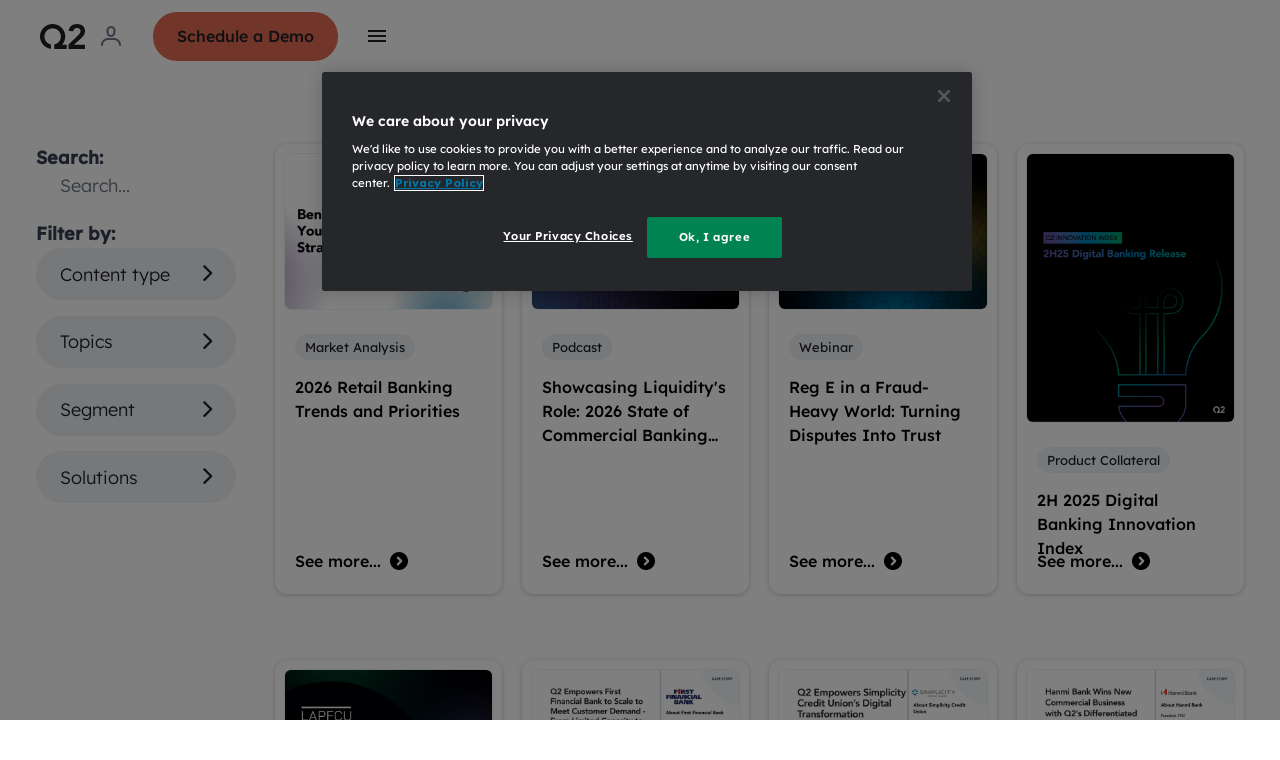

--- FILE ---
content_type: text/html; charset=utf-8
request_url: https://hub.q2.com/?category=Platform&hsLang=en
body_size: 169881
content:
<!doctype html>
<html lang="en">
  <head>
    <meta charset="utf-8">
<meta content="width=device-width, initial-scale=1" name="viewport">
<meta property="og:type" content="website">
<meta property="og:title" content="Q2 Resource Library">
<meta property="og:description" content="Welcome to the Q2 Resource Library! We hope you find something interesting to read, watch and share.">
<meta property="og:image" content="https://cdn.pathfactory.com/assets/11229/thumbnails/1200185/b76920fc-22d4-441b-8b8e-f5d4b00d5d2f.png">
<meta property="og:url" content="https://hub.q2.com/">
<meta name="twitter:card" content="summary_large_image">
<meta name="twitter:title" content="Q2 Resource Library">
<meta name="twitter:description" content="Welcome to the Q2 Resource Library! We hope you find something interesting to read, watch and share.">
<meta name="twitter:image" content="https://cdn.pathfactory.com/assets/11229/thumbnails/1200185/b76920fc-22d4-441b-8b8e-f5d4b00d5d2f.png">
<meta name="robots" content="index, follow">
<link rel="canonical" href="https://hub.q2.com/">
<link rel="icon" type="image/x-icon" href="https://cdn.pathfactory.com/assets/11229/icons/1198053/5dfc27ca-fe00-4214-8316-994b92438e26.png">
<title> Q2 Resource Library </title>
<meta name="description" content="Welcome to the Q2 Resource Library! We hope you find something interesting to read, watch and share.">


<script>
  const jukeboxApiHost = "https://jukebox.pathfactory.com";
  const clientId = "LB-02919076-11229";
  function pfCamelize(str) {
  return str.replace(/(_\w)/g, function (match) {
    return match[1].toUpperCase();
  });
}

const pfPluralize = (word) => word.endsWith('s') ? word : word + 's';

const pfFilterKeys = (obj, validKeys) => validKeys.reduce((acc, key) => {
  if (key in obj) acc[key] = obj[key];
  return acc
}, {});

function pfUpdateUrlParams(url, params) {
  const urlObj = new URL(url, window.location.origin);
  const searchParams = urlObj.searchParams;

  Object.entries(params).forEach(([key, values]) => {
    if (Array.isArray(values) && values.length > 0) {
      searchParams.set(key, values.join(","));
    } else if (["string", "number"].includes(typeof values)) {
      searchParams.set(key, values);
    }else {
      searchParams.delete(key);
    }
  });

  urlObj.search = searchParams.toString();
  return urlObj.toString();
}


const convertToQueryParams = (paramObject) => {
  const keys = Object.keys(paramObject);
  const keyValuePairs = keys.filter(k => paramObject[k].length).map(key => {
    return key + '=' + paramObject[key];
  });
  return keyValuePairs.join('&');
}

</script>


<script>
  let dimensions = [];
  
    dimensions = `[{"label":"Topics","value":"topics","is_default":true},{"label":"Business Units","value":"business_units","is_default":true},{"label":"Personas","value":"personas","is_default":true},{"label":"Industries","value":"industries","is_default":true},{"label":"Products","value":"products","is_default":true},{"label":"Solutions","value":"solutions","is_default":true},{"label":"General","value":"general","is_default":false},{"label":"Custom Content Types","value":"custom_content_types","is_default":false},{"label":"Hidden Items","value":"hidden_items","is_default":false},{"label":"Segment","value":"segment","is_default":false},{"label":"Miscellaneous","value":"miscellaneous","is_default":false},{"label":"Hubspot Migration","value":"hubspot_migration","is_default":false}]` ? JSON.parse(`[{"label":"Topics","value":"topics","is_default":true},{"label":"Business Units","value":"business_units","is_default":true},{"label":"Personas","value":"personas","is_default":true},{"label":"Industries","value":"industries","is_default":true},{"label":"Products","value":"products","is_default":true},{"label":"Solutions","value":"solutions","is_default":true},{"label":"General","value":"general","is_default":false},{"label":"Custom Content Types","value":"custom_content_types","is_default":false},{"label":"Hidden Items","value":"hidden_items","is_default":false},{"label":"Segment","value":"segment","is_default":false},{"label":"Miscellaneous","value":"miscellaneous","is_default":false},{"label":"Hubspot Migration","value":"hubspot_migration","is_default":false}]`) : []
  
  const contentTagCategories = dimensions;
  const customCategories = contentTagCategories?.filter(item => item?.is_default === false) || [];
  const customCategoryKeys = customCategories.map(item => item.value);
  const DIMENSION_FILTER_TYPES = [
    "business_units",
    "funnel_stages",
    "industries",
    "personas",
    "products",
    "solutions",
    "topics",
    ...customCategoryKeys
  ];
  const NON_DIMENSION_FILTER_TYPES = [
    "languages",
    "content_types"
  ];
  const PF_FILTER_TYPES = [
    ...NON_DIMENSION_FILTER_TYPES,
    ...DIMENSION_FILTER_TYPES
  ];
</script>


<script>
  function pfDebounce(func, timeout = 500){
    let timer;
    return (...args) => {
      clearTimeout(timer);
      timer = setTimeout(() => { func.apply(this, args); }, timeout);
    };
  }

  function pfGetCookie(namePattern){
    const cookies = document.cookie.split("; ");
    const cookie = cookies.find((cookie) => {
      const cookieName = cookie.split("=")[0];
      return !!cookieName.match(namePattern)
    }) || "";
    return cookie.split("=")[1];
  }
</script>


<!-- Google tag (gtag.js) -->
<script async type="javascript/pathfactory">
  google_analytics_measurement_id = "G-ZVYCZT42Q1";
  (function() {
    var script = document.createElement('script');
    script.type = 'text/javascript';
    script.src = 'https://www.googletagmanager.com/gtag/js?id=' + google_analytics_measurement_id;
    script.async = true;
    document.head.appendChild(script);
  })();
</script>
<script type="javascript/pathfactory">
  window.dataLayer = window.dataLayer || [];
  function gtag(){dataLayer.push(arguments);}
  gtag('js', new Date());

  gtag('config', "G-ZVYCZT42Q1");
</script>




  <script type="javascript/pathfactory">
   (function() {
     var didInit = false;
     function initMunchkin() {
       if(didInit === false) {
         didInit = true;
         Munchkin.init('518-TOL-508');

       }
     }
     function trackWebPage(thresholdPassed) {
       var url = document.location.pathname;
       var params = "";
       var queryString = "";

       if (thresholdPassed) {
         url = url + ", Met Threshold";
         params = "threshold_passed=true" + (params ? "&" + params : "");
       }
       params = params + (queryString ? "&" + queryString : "");

       window.mktoMunchkinFunction('visitWebPage', {
         url: url,
         params: params
       });
     }
     var s = document.createElement('script');
     s.type = 'text/javascript';
     s.async = true;
     s.src = '//munchkin.marketo.net/munchkin.js';
     s.onreadystatechange = function() {
       if (this.readyState == 'complete' || this.readyState == 'loaded') {
         initMunchkin();
       }
     };
     s.onload = initMunchkin;
     document.getElementsByTagName('head')[0].appendChild(s);
   })();
  </script>





<script src="https://cdn.pathfactory.com/templated-experiences/glide.js"></script>


<link rel="stylesheet" href="https://cdn.pathfactory.com/templated-experiences/glide.core.css">
<link rel="stylesheet" href="https://cdn.pathfactory.com/templated-experiences/glide.theme.css">


<script defer src="https://cdn.pathfactory.com/templated-experiences/alpine.js"></script>





  
  
  
  



<link rel="stylesheet" href="https://cdnjs.cloudflare.com/ajax/libs/font-awesome/6.1.1/css/all.min.css">



  <style>
    .section-display.hidden {
      display: none;
    }
  </style>







  <link rel="stylesheet" href="https://cdn.pathfactory.com/assets/css/te_15507_lp_61254_cp_0_c_0">



<script>
  function pfInitOzmenu(sectionClass) {
    const section = document.querySelector(`.${sectionClass}`);

    if (!section) return;

    const openMenu = section.querySelector(".menu-open");
    const closeMenu = section.querySelector(".menu-close");
    const menuDiv = section.querySelector(".ozmenu");
    const menu = section.querySelector(".ozmenu-nav");

    if (!openMenu || !closeMenu || !menuDiv || !menu) return;

    const dropDowns = menu.getElementsByClassName("nav-dropdown");
    const dropDownsChild = menu.querySelectorAll('.dropdown .nav-dropdown');
    const ozmenuOverlayClass = `ozmenu-${sectionClass}`;

    openMenu.addEventListener("click", menuToggle);
    closeMenu.addEventListener("click", menuToggle);

    // menu-overlay covers up the rest of the page with an overlay when menu open
    if (!document.querySelector(`.${ozmenuOverlayClass}#menu-overlay`)) {
      document.body.insertAdjacentHTML("beforeend", `<div id='menu-overlay' class='${ozmenuOverlayClass}'></div>`);
      document.querySelector(`.${ozmenuOverlayClass}#menu-overlay`).addEventListener("click", menuToggle);
    }

    function menuToggle() {
      menuDiv.classList.toggle("active");
      document.body.classList.toggle("hide-scrolling");
      document.body.classList.toggle("mobile-menu-active");
      document.querySelector(`.${ozmenuOverlayClass}#menu-overlay`).classList.toggle("show");
      document.querySelectorAll(".pf-header").forEach((header) => {
        if (!header.contains(openMenu)) {
          header.classList.toggle("z-[10000]");
        }
      });
    }

    for (var i = 0; i < dropDownsChild.length; i++) {
      dropDownsChild[i].classList.add('child');
      dropDownsChild[i].addEventListener("click", function() {
        this.classList.toggle('opened');
      });
    }
    for (var i = 0; i < dropDowns.length; i++) {
      if(!dropDowns[i].classList.contains("child")){
        dropDowns[i].classList.add('parent');
        dropDowns[i].addEventListener("click", function() {
          this.classList.toggle('opened');
        });
      }
    }
  };

  function pfOzmenuCycleFocus(sectionClass) {
    const pfOzmenu = document.querySelector(`.${sectionClass} .ozmenu`);
    const focusableElements = pfOzmenu.querySelectorAll("a, button, input");
    const firstFocusableEl = focusableElements[0];
    const lastFocusableEl = focusableElements[focusableElements.length - 1];
    pfOzmenu.addEventListener("keydown", (e) => {
      if (!window.matchMedia('(max-width: 993px)').matches) return;
      
      if (e.key === "Tab") {
        if ( e.shiftKey ) /* shift + tab */ {
          if (document.activeElement === firstFocusableEl) {
            lastFocusableEl.focus();
            e.preventDefault();
          }
        } else /* tab */ {
          if (document.activeElement === lastFocusableEl) {
            firstFocusableEl.focus();
            e.preventDefault();
          }
        }
      }
    });
  }

  function pfOzmenuEscClose(sectionClass) {
    document.addEventListener("keydown", (e) => {
      const pfOzmenu = document.querySelector(`.${sectionClass} .ozmenu`);
      if (e.key === "Escape" && pfOzmenu.classList.contains("active")) {
        document.querySelector(`.${sectionClass} .menu-close`).click();
      }
      if (!window.matchMedia('(max-width: 993px)').matches) {
        if (event.key === 'Escape') {
          document.querySelectorAll('.dropdown').forEach((dropdown) => {
            dropdown.style.display = 'none';
          });
        }
      };
    });
  }
</script>

<script>
  document.addEventListener("DOMContentLoaded", () => {
    document.querySelectorAll(".pf-header").forEach((header) => {
      const nodeId = header.dataset.pfThemeBlockId;
      const sectionClass = `section-${nodeId || ""}`;
      pfInitOzmenu(sectionClass);
    });
  });
</script>
<link rel="stylesheet" href="https://cdn.pathfactory.com/templated-experiences/ozmenu-styles.css">


  
  <script src="https://cdn-app.pathfactory.com/libraries/overlay/overlay.js"></script>
  <link href="https://cdn-app.pathfactory.com/libraries/overlay/overlay.css" rel="stylesheet" type="text/css">



<script defer>
  window.pfGlides = {};
  window.carouselConfiguration = {};
  window.pfGlideAssets = {};
  const detectGlideAndMount = (count = 0) => {
    const glides = document.querySelectorAll(".glide");
    if (glides.length === 0 && count <= 20) {
      setTimeout(() => detectGlideAndMount(count + 1), 1000);
    } else {
      glides.forEach((glide) => {
        const glideSlides = window.pfGlideAssets[glide?.dataset?.carouselGlideId] || [];
        if (glideSlides.length === 0) {
          window.pfGlideAssets[glide?.dataset?.carouselGlideId] = glide.querySelectorAll(".asset");
        }
        window.carouselConfiguration[glide?.dataset?.carouselGlideId] = {
          type: "slider",
          animationDuration: 1000,
          autoplay: glide.dataset.autoplay === "no"
            ? false
            : glide.dataset.autoplayInterval * 1000,
          gap: glide.dataset.gap || 0,
          perView: glide.dataset.tilesPerRow,
          peek: glide.dataset.peek || 0,
          breakpoints: {
            640: {
              perView: 1
            },
            1024: {
              perView: glide.dataset.tilesPerRow === "1" ? 1 : 2
            }
          }
        };
        window.pfGlides[glide.dataset.carouselGlideId] = new Glide(glide, window.carouselConfiguration[glide?.dataset?.carouselGlideId]);
        window.pfGlides[glide.dataset.carouselGlideId].on(['mount.after', 'run'], () => {
          const bullets = glide.querySelectorAll('.glide__bullet');
          const slides = glide.querySelectorAll('.glide__slide');
          const activeIndex = window.pfGlides[glide.dataset.carouselGlideId].index;
          // Dynamically get perView based on the current screen width
          const viewportWidth = window.innerWidth;
          let perView = parseInt(glide.dataset.tilesPerRow, 10);
          if (viewportWidth <= 640) 
            perView = 1;
          else if (viewportWidth <= 1024) 
            perView = Math.min(perView, 2);
          const totalSlides = slides.length;
          bullets.forEach((bullet, index) => {
            bullet.setAttribute('aria-current', index === activeIndex);
            bullet.setAttribute("tabindex", bullet.classList.contains("glide__bullet--between") ? "-1" : "0");
          });
          slides.forEach((slide, index) => {
            const isVisible =
              activeIndex + perView <= totalSlides
                ? index >= activeIndex && index < activeIndex + perView
                : index >= activeIndex && index < totalSlides;
            slide.setAttribute('aria-hidden', !isVisible);
            const slideButtons = slide.querySelectorAll("button, a");
            slideButtons.forEach(button => {
              button.setAttribute("tabindex", isVisible ? "0" : "-1");
            });
          });
        });
        window.pfGlides[glide.dataset.carouselGlideId].mount();
      });
      for (let count = 0; count < 10; count++) {
        setTimeout(() => window.dispatchEvent(new Event('resize')), 500 * count);
      }
    }
  }
  document.addEventListener("DOMContentLoaded", () => {
    detectGlideAndMount();
  });
</script>





<script>
  

async function pfFetchFilters(sectionNodeId) {
  const isContentPage = false;
  const urlParams = new URLSearchParams(window.location.search);
  const sectionSelector = `.section-${sectionNodeId}`;
  const contentPlayUuid = urlParams.get("pf_cpid");
  const campaignUuid = urlParams.get("pf_cid");
  const landingPageId = "61254" || urlParams.get("pflpid");
  const lpSectionNodeId = isContentPage ? urlParams.get("pfsid") : sectionNodeId;
  const segmentGroupId = "";
  const contentPageParams = isContentPage ? {
    isContentPage: true,
    contentSource: "experience",
    templatedExperienceId: "15507"
  } : {};
  const apiUrl = new URL(`${jukeboxApiHost}/api/public/v3/get_filter_options`);
  const params = {
    ...contentPageParams,
    landingPageId,
    sectionNodeId: lpSectionNodeId,
    clientId,
    segmentGroupId,
    pf_cpid: contentPlayUuid,
    pf_cid: campaignUuid
  };
  apiUrl.search = new URLSearchParams(params);

  const response = await fetch(apiUrl);
  const result = await response.json();
  
  return result;
}

function pfBuildFilters({
  filters = {},
  sectionSelector,
  sectionNodeId,
  fetchCurrentParams,
  handleParamsChange
}) {
  // The following classes must be present
  const allFiltersContainerClass = "pf-resource-center-filters";
  const filterOptionClass = "pf-options";
  const templateClass = "pf-template";
  const optionLabelClass = "pf-label";
  const optionCheckboxClass = "pf-checkbox";
  const clearOptionsClass = "pf-clear-options";
  const clearOptionsClassAlt = "pf-clear-checked_filters-selector";
  const clearAllClass = "clear-all-filters";
  const optionsWrapperSelector = (filterType) => {
    let selector = `.pf-options-wrapper-${filterType}`;
    if (["languages", "content_types"].includes(filterType)) {
      const filterTypeSingular = filterType.replace(/s$/, "");
      selector += `, .pf-options-wrapper-${filterTypeSingular}`;
    }
    return selector;
  };
  const filterSelector = (filterType) => {
    let selector = `.select-${filterType}`;
    if (["languages", "content_types"].includes(filterType)) {
      const filterTypeSingular = filterType.replace(/s$/, "");
      selector += `, .select-${filterTypeSingular}`;
    }
    return selector;
  };

  const section = document.querySelector(sectionSelector);

  // This should handle for both mobile and desktop, hence there's more than 1 allFiltersContainerClass
  section.querySelectorAll(`.${allFiltersContainerClass}`).forEach((filtersWrapper) => {
    const filterOptionTemplate = filtersWrapper.querySelector(`.${filterOptionClass}.${templateClass}`);
    const clearAllFilters = filtersWrapper.querySelector(`.${clearAllClass}`);

    if (clearAllFilters) {
      clearAllFilters.addEventListener("click", (e) => {
        e.stopPropagation();
        const updates = {};
        PF_FILTER_TYPES.forEach((ft) => { updates[ft] = [] });
        handleParamsChange(updates);
      });
    }

    PF_FILTER_TYPES.forEach((filterType) => {
      const filterContainer = filtersWrapper.querySelector(filterSelector(filterType));
      const optionsWrapper = filtersWrapper.querySelector(optionsWrapperSelector(filterType));
      const clearOptionsButtons = filterContainer?.querySelectorAll(`.${clearOptionsClass}, .${clearOptionsClassAlt}`) || [];

      if (!optionsWrapper || !filterContainer) return;

      const filterOptionsAvailable = NON_DIMENSION_FILTER_TYPES.includes(filterType)
        ? (filters[pfCamelize(filterType)] || []).length > 0
        : (filters.dimensions[filterType] || []).length > 0;

      if (!filterOptionsAvailable) {
        filterContainer.style.display = "none";
      } else {
        filterContainer.style.display = "";
        optionsWrapper.innerHTML = "";
        options = NON_DIMENSION_FILTER_TYPES.includes(filterType)
          ? filters[pfCamelize(filterType)]
          : filters.dimensions[filterType];
        options.forEach((option) => {
          const optionNode = filterOptionTemplate.cloneNode(true);
          const optionLabel = optionNode.querySelector(`.${optionLabelClass}`);
          const optionCheckbox = optionNode.querySelector(`.${optionCheckboxClass}`);
          const screenType = optionNode.querySelector(".pf-checkbox")?.getAttribute("data-screen");
          const idPrefix = screenType && screenType === "desktop" ? `${option.label.replace(/\s/g, '')}-desktop` : `${option.label.replace(/\s/g, '')}`;
          optionNode.style.display = "";
          optionLabel.textContent = option.label;
          optionLabel.setAttribute("for", `${idPrefix}-${[sectionNodeId]}`);
          optionCheckbox.id = `${idPrefix}-${[sectionNodeId]}`;
          optionCheckbox.name = option.value;
          optionCheckbox.dataset.label = option.label;
          optionCheckbox.addEventListener("change", (event) => {
            const currentParams = fetchCurrentParams() || {};
            const currentTypeCheckedValues = currentParams[filterType] || [];
            const newCurrentTypeCheckedValues =
              event.target.checked
                ? [...currentTypeCheckedValues, option.value]
                : currentTypeCheckedValues.filter(x => x !== option.value);
            const updateParams = { [filterType]: newCurrentTypeCheckedValues };
            handleParamsChange(updateParams);
          });
          optionsWrapper.appendChild(optionNode);
        });

        clearOptionsButtons.forEach((clearOptionsButton) => {
          clearOptionsButton.addEventListener("click", (e) => {
            e.stopPropagation();
            handleParamsChange({ [filterType]: [] });
          });
        });
      }
    });
  });
}

function pfAddPaginationEvents({
  sectionSelector,
  contentsPerPage,
  handleParamsChange,
  fetchTotalContents,
  fetchCurrentParams
}) {
  // If lazy loading, need either of these classes
  const lazyLoadClass = "pf-lazy-load-button";
  const scrollXContainerClass = "pf-bottombar-scroller";
  // If pagination, need these classes
  const previousButtonClass = "pf-pagination-item-previous";
  const nextButtonClass = "pf-pagination-item-next";
  const pageButtonClass = "pf-pagination-item";

  const section = document.querySelector(sectionSelector);
  const lazyLoadButton = section.querySelector(`.${lazyLoadClass}`);
  const scrollXContainer = section.querySelector(`.${scrollXContainerClass}`);
  const previousButton = section.querySelector(`.${previousButtonClass}`);
  const nextButton = section.querySelector(`.${nextButtonClass}`);
  const pageButtons = section.querySelectorAll(`.${pageButtonClass}`);

  if (lazyLoadButton) {
    lazyLoadButton.addEventListener("click", () => {
      const currentPage = fetchCurrentParams().page || 1;
      const nextPage = currentPage + 1;
      handleParamsChange({ page: nextPage }, "lazy_load");
    });
  }

  if (scrollXContainer) {
    scrollXContainer.addEventListener("scroll", pfDebounce((event) => {
      const scrollableWidth = event.target.scrollWidth - event.target.clientWidth;
      const fullyScrolledToRight = event.target.scrollLeft >= scrollableWidth - 1;
      const totalContents = fetchTotalContents();
      const totalPages = Math.ceil(totalContents / contentsPerPage);
      const currentPage = fetchCurrentParams().page || 1;
      const morePagesToLoad = currentPage < totalPages;

      if (fullyScrolledToRight && morePagesToLoad) {
        const nextPage = currentPage + 1;
        handleParamsChange({ page: nextPage }, "lazy_load");
      }
    }, 500));
  }

  if (previousButton) {
    previousButton.addEventListener("click", (event) => {
      const currentPage = fetchCurrentParams().page || 1;
      const newPage = Math.max(currentPage - 1, 1);
      handleParamsChange({ page: newPage });
    });
  }
  
  if (nextButton) {
    nextButton.addEventListener("click", (event) => {
      const currentPage = fetchCurrentParams().page || 1;
      const totalContents = fetchTotalContents();
      const totalPages = Math.ceil(totalContents / contentsPerPage);
      const newPage = Math.min(currentPage + 1, totalPages);
      handleParamsChange({ page: newPage });
    });
  }

  pageButtons.forEach((pageButton, index) => {
    pageButton.addEventListener("click", (event) => {
      if (pageButton.textContent === "...") return;

      const newPage = parseInt(pageButton.textContent);
      handleParamsChange({ page: newPage });
    });
  });
}

function pfAddSearchEvent({ sectionSelector, handleParamsChange }) {
  // The following classes are required
  const searchInputClass = "pf-content-list-search";

  const section = document.querySelector(sectionSelector);
  const searchInput = section?.querySelector(`.${searchInputClass}`);
  searchInput?.addEventListener("input", pfDebounce((event) => {
    handleParamsChange({ search: event.target.value });
  }), 1000);
}

function pfAddSortEvents({ sectionSelector, handleParamsChange }) {
  // The following classes are required
  const sortContainerClass = "pf-sort";
  const optionClass = "pf-sort-selection";
  const clearOptionsClass = "clear-options";
  const labelSelector = "button";

  const section = document.querySelector(sectionSelector);
  const sortContainer = section?.querySelector(`.${sortContainerClass}`);
  const label = sortContainer?.querySelector(labelSelector);
  const clearSortButton = sortContainer?.querySelector(`.${clearOptionsClass}`);
  const options = sortContainer?.querySelectorAll(`.${optionClass}`) || [];

  clearSortButton?.addEventListener("click", (event) => {
    event.stopPropagation();
    
    label.textContent = "Sort by...";
    sortContainer.click(); // closes the dropdown
    handleParamsChange({ sort: "" });
  });

  options.forEach((option) => {
    option.addEventListener("click", (event) => {
      label.textContent = `${event.target.innerHTML}`;
      sortContainer.click(); // closes the dropdown
      handleParamsChange({ sort: event.target.dataset.value });
    });
  });
}

function pfUpdateFilters({ sectionSelector, params }) {
  // All of the following classes need to be present
  const optionsCountClass = "pf-selected-options-count";
  const checkboxClass = "pf-checkbox";
  const totalCountClass = "pf-total-checked-filters-count"; // optional
  const filterSelector = (type) => {
    let filterTypeSelector = `.select-${type}`;

    if (["languages", "content_types"].includes(type)) {
      const filterTypeSingular = type.replace(/s$/, "");
      filterTypeSelector += `, .select-${filterTypeSingular}`
    }
    
    return filterTypeSelector;
  };

  const section = document.querySelector(sectionSelector);

  if (!section) return;

  // Update checked filters count for that filter type
  PF_FILTER_TYPES.forEach((filterType) => {
    const filterTypeSelector = filterSelector(filterType);
    section.querySelectorAll(filterTypeSelector).forEach((filterTypeWrapper) => {
      const filterCountNode = filterTypeWrapper.querySelector(`.${optionsCountClass}`);
      const checkedIdsForType = params[filterType] || [];
      const checkedFiltersCount = checkedIdsForType.length;
      filterCountNode.textContent = checkedFiltersCount || "";
      filterCountNode.style.display = checkedFiltersCount > 0 ? "inline-block" : "none";

      // Ensure the checkboxes are correctly checked or unchecked
      const checkboxes = filterTypeWrapper.querySelectorAll(`.${checkboxClass}`);
      checkboxes.forEach((checkbox) => {
        const checkboxFilterId = parseInt(checkbox.name);
        checkbox.checked = checkedIdsForType.includes(checkboxFilterId);
      });
    });
  });

  // Update overall total checked filters count if applicable
  section.querySelectorAll(`.${totalCountClass}`).forEach((overallFiltersCountNode) => {
    const totalCheckedFilters = (params.content_types || []).length
      + (params.languages || []).length
      + (params.dimensions || []).flat().length;
    if (overallFiltersCountNode) {
      overallFiltersCountNode.textContent = totalCheckedFilters || "";
      overallFiltersCountNode.style.display = totalCheckedFilters > 0 ? "" : "none";
    }
  });
}

function pfGeneratePageOptions({ page, totalPages, maxSlots = 7 }) {
  let pageOptions = [];
  if (totalPages <= maxSlots) {
    for (let i = 1; i <= totalPages; i++) {
      pageOptions.push(i);
    }
  } else {
    pageOptions = [page];
    let pagesSlotted = 1;
    for (let i = 1; pagesSlotted < maxSlots; i++) {
      const leadingPage = page - i;
      const trailingPage = page + i;
      if (leadingPage >= 1) {
        pageOptions = [leadingPage, ...pageOptions];
        pagesSlotted++;
      }
      if (trailingPage <= totalPages) {
        pageOptions = [...pageOptions, trailingPage];
        pagesSlotted++;
      }
    }
    if (pageOptions[0] !== 1) {
      pageOptions[0] = 1;
    }
    if (pageOptions[pageOptions.length - 1] !== totalPages) {
      pageOptions[pageOptions.length - 1] = totalPages;
    }
    if (pageOptions[1] > 2) {
      pageOptions[1] = "...";
    }
    if (pageOptions[pageOptions.length - 2] < totalPages - 1) {
      pageOptions[pageOptions.length - 2] = "...";
    }
  }

  return pageOptions;
}

function pfUpdatePagination({
  sectionSelector,
  params,
  totalContents,
  currentContents = [],
  contentsPerPage
}) {
  // The following classes are needed if lazy loading
  const lazyLoadClass = "pf-lazy-load-button";
  // The following classes are needed if paginated
  const nextClass = "pf-pagination-item-next";
  const previousClass = "pf-pagination-item-previous";
  const pageNumberClass = "pf-pagination-item";

  const currentPage = params.page || 1;
  const totalPages = Math.ceil(totalContents / contentsPerPage);
  const pageNumbers = pfGeneratePageOptions({ page: currentPage, totalPages });
  const section = document.querySelector(sectionSelector);
  const lazyLoadButton  = section.querySelector(`.${lazyLoadClass}`);
  const nextButton = section.querySelector(`.${nextClass}`);
  const prevButton = section.querySelector(`.${previousClass}`);
  const contentsLoaded = currentContents.length;
  const allContentsLoaded = contentsLoaded === totalContents;

  if (lazyLoadButton) {
    if (totalPages === currentPage || totalContents === 0 || allContentsLoaded) {
      lazyLoadButton.style.display = "none";
    } else {
      lazyLoadButton.style.display = "";
    }
  }
  
  if (prevButton && nextButton) {
    if (currentPage == 1 || totalContents == 0) {
      prevButton.setAttribute("aria-disabled", true);
      prevButton.style.display = "none";
    } else {
      prevButton.setAttribute("aria-disabled", false);
      prevButton.style.display = "";
    }

    if (currentPage == totalPages || totalContents == 0) {
      nextButton.setAttribute("aria-disabled", true);
      nextButton.style.display = "none";
    } else {
      nextButton.setAttribute("aria-disabled", false);
      nextButton.style.display = "";
    }
  }

  const activePageClasses = "flex rounded-full items-center justify-center bg-[#e56a54] text-[#1f2025] w-7 h-7".split(' ');     
  section.querySelectorAll(`.${pageNumberClass}`).forEach((pageNumber, index) => {
    pageNumber.textContent = pageNumbers[index];
    pageNumber.style.display = "";

    if (pageNumbers[index] !== "...") {
      pageNumber.setAttribute("aria-label", `Page ${pageNumbers[index]} of recommended assets`);
    }

    if (pageNumbers[index] === currentPage) {
      pageNumber.classList.add(...activePageClasses);
      pageNumber.setAttribute("aria-current", "page");
    } else {
      pageNumber.classList.remove(...activePageClasses);
      pageNumber.removeAttribute("aria-current");
    }
      
    if (index + 1 > pageNumbers.length || (allContentsLoaded && index > 0)) {
      pageNumber.style.display = "none";
    }
  });
}

function pfApplyQueryParams({ handleParamsChange, filtersConfig = {}, enabledFilters = [] }) {
  const isContentPage = false;
  const queryParamsApi = new URLSearchParams(window.location.search);
  const allQueryParams = Object.fromEntries(queryParamsApi);
  const validParamsList = ["page"].concat(
    enabledFilters.map((ef) =>
      ["language", "content_type"].includes(ef) ? pfPluralize(ef) : ef
    )
  );
  const queryParams = pfFilterKeys(allQueryParams, validParamsList);
  queryParams.page = parseInt(queryParams.page || "1");

  if (Object.keys(queryParams).length === 0) return;

  // convert param values to ids. Will work for any language
  Object.keys(queryParams).forEach((param) => {
    if (PF_FILTER_TYPES.includes(param)) {
      const filterLabels = (queryParams[param] || "").split(",");
      const filterIds = filterLabels.map((label) => {
        const filterOption = (filtersConfig[param] || filtersConfig[pfCamelize(param)] || [])
          .find((filterOption) => filterOption.label == label);
        return filterOption?.value;
      }).filter((id) => id != undefined);
      queryParams[param] = filterIds;
    }
  });

  if (Object.keys(queryParams).length == 1 && queryParams.page == 1) return;

  handleParamsChange(queryParams, "page_load");
}


  

async function pfFetchContents({
  sectionNodeId = "",
  params = {},
  loadedContentUuids = [],
  contentsPerPage = 0,
  fetchType = "currentPage" // valid values: currentPage, upToPage
}) {
  const apiUrl = `https://jukebox.pathfactory.com/api/public/v3/get_contents/${window.location.search}`;
  const urlParams = new URLSearchParams(window.location.search);
  const isContentPage = false;
  const landingPageId = isContentPage ? urlParams.get("pflpid") : "61254";
  const lpSectionNodeId = isContentPage ? urlParams.get("pfsid") : sectionNodeId;
  const body = {
    ...params,
    landingPageId,
    sectionNodeId: lpSectionNodeId,
    clientId: "LB-02919076-11229",
    baseUrl: "https://hub.q2.com",
    visitorUuid: pfGetCookie("vid"),
    sessionId: (pfGetCookie(/_pf_id.+/) || "").split(".")[5],
    segmentGroupId: "",
    loadedContentUuids: params.page === 1 ? [] : loadedContentUuids,
    // needed by content page
    isContentPage: false,
    templatedExperienceId: "15507" || undefined,
    contentSource: "experience" || undefined
  };

  if (fetchType === "upToPage") {
    body.page = 1;
    body.limit = (params.page || 1) * contentsPerPage;
  }

  const response = await fetch(apiUrl, {
    method: "POST",
    headers: { "Content-Type": "application/json" },
    body: JSON.stringify(body)
  });
  const result = await response.json();

  return result;
}

function pfBuildCards({
  sectionSelector = "",
  contents = [],
  isLazyLoad = false,
  currentParams = {},
  isCarousel = false
}) {
  // Either of these wrapper classes are needed
  const contentsWrapperClass = "pf-resource-center-cards-wrapper";
  const sidebarContentsWrapperClass = "pf-cards-wrapper";
  // The following classes are needed
  const cardClass = "pf-content-card";
  const templateClass = "template";
  const titleClass = "pf-content-card-title";
  const linkClass = "pf-content-card-link";
  // The following classes are optional
  const descriptionClass = "pf-content-card-description";
  const cardCtaClass = "pf-content-card-cta";
  const thumbnailClass = "pf-content-card-thumbnail";
  const cardIconClass = "pf-card-icon";

  const currentPage = currentParams.page;
  const section = document.querySelector(sectionSelector);
  const contentListWrappers = section.querySelectorAll(`.${contentsWrapperClass}, .${sidebarContentsWrapperClass}`);
  contentListWrappers.forEach((contentListWrapper) => {
    const contentCardTemplate = contentListWrapper.querySelector(`.${cardClass}.${templateClass}`)
      || section.querySelector(`.${cardClass}.${templateClass}`);

    if (!contentCardTemplate) return;

    if (!isLazyLoad || currentPage == 1) {
      contentListWrapper.innerHTML = "";
      if (!isCarousel) {
        contentListWrapper.appendChild(contentCardTemplate);
      }
    }

    (contents || []).forEach((c) => {
      const contentCard = contentCardTemplate.cloneNode(true);
      const cardTitle = contentCard.querySelector(`.${titleClass}`);
      const cardDescription = contentCard.querySelector(`.${descriptionClass}`);
      const cardThumbnail = contentCard.querySelector(`.${thumbnailClass}`);
      const cardLink = contentCard.querySelector(`.${linkClass}`);
      const cardCTA = contentCard.querySelector(`.${cardCtaClass}`);
      const cardIcon = contentCard.querySelector(`.${cardIconClass}`);

      contentCard.dataset.uuid = c.uuid;
      cardTitle.textContent = c.title;
      cardLink.href = c.url;
      contentCard.classList.remove(templateClass);

      if (cardThumbnail) {
        cardThumbnail.src = c.thumbnail;
        cardThumbnail.setAttribute("alt", c.alt_text);
      }

      if (cardIcon) {
        const iconClass = {
          webpage: "fa-globe",
          pdf: "fa-file-pdf",
          image: "fa-file-image",
          video: "fa-play-circle"
        }[c.mediaType] || "fa-globe";
        cardIcon.className = cardIcon.className.replace(/\bfa-[^\s]+\b/g, "").trim();
        cardIcon.classList.add(iconClass);
      }

      if (cardLink.dataset.hasOwnProperty("lookbookOverlayHref")) {
        cardLink.dataset.lookbookOverlayHref = c.url;
      }

      if (cardDescription && c.description) {
        cardDescription.textContent = c.description;
        cardDescription.parentElement.style.display = "";
      }

      if (cardCTA) {
        cardCTA.textContent = c.ctaLabel;
      }

      pfAppendTagsToLpCard({ contentCard, content: c});

      contentCard.style.display = "";
      contentListWrapper.appendChild(contentCard);
    });
  });
}

function pfAppendTagsToLpCard({ contentCard, content: c }) {
  // The following classes are needed if is landing page
  const tagsOnCardWrapperClass = "pf-content-tag-on-card-wrapper";
  const tagsBelowCardWrapperClass = "pf-content-tag-below-card-wrapper";
  const tagOnCardClass = "pf-content-tag-on-card";
  const tagBelowCardClass = "pf-content-tag-below-card";
  // The following classes are needed if is content page
  const sidebarCardTagsWrapperClass = "pf-content-tags-wrapper";
  const sidebarTagClass = "pf-content-tag";
  // The following classes are needed
  const pinnedClass = "pf-pinned-content-tag";

  const tagsOnCardWrapper = contentCard.querySelector(`.${tagsOnCardWrapperClass}`);
  const tagsBelowCardWrapper = contentCard.querySelector(`.${tagsBelowCardWrapperClass}`);
  const sidebarCardTagsWrapper = contentCard.querySelector(`.${sidebarCardTagsWrapperClass}`);

  if (c.isPinned) {
    const pinnedTag = contentCard.querySelector(`.${pinnedClass}`);
    pinnedTag.style.display = "";
  }

  if (tagsOnCardWrapper) {
    const tagOnCardTemplate = tagsOnCardWrapper.querySelector(`.${tagOnCardClass}`);
    const enabledTagTypes = tagOnCardTemplate.dataset.enabledTags.split(",");

    if (c.contentType && enabledTagTypes.includes("content_type")) {
      const contentTypeTag = tagOnCardTemplate.cloneNode();
      contentTypeTag.textContent = c.contentType;
      tagsOnCardWrapper.appendChild(contentTypeTag);
    }

    if (c.language && enabledTagTypes.includes("language")) {
      const languageTag = tagOnCardTemplate.cloneNode();
      languageTag.textContent = c.language;
      tagsOnCardWrapper.appendChild(languageTag);
    }

    if (c.isPinned) {
      tagsOnCardWrapper.style.display = "flex";
    }

    tagOnCardTemplate.remove();
  }

  if (tagsBelowCardWrapper) {
    const tagBelowCardTemplate = tagsBelowCardWrapper.querySelector(`.${tagBelowCardClass}`);
    const enabledTagTypes = tagBelowCardTemplate.dataset.enabledTags.split(",");

    const customCategoryDimensionsByType = customCategoryKeys.reduce((acc, item) => {
      const camelizedKey = pfCamelize(item);
      if (c && c[camelizedKey]) {
        acc[item] = c[camelizedKey];
      }
      return acc;
    }, {});

    const dimensionsByType = {
      business_units: c.businessUnits,
      funnel_stages: c.funnelStages,
      industries: c.industries,
      personas: c.personas,
      products: c.products,
      solutions: c.solutions,
      topics: c.topics,
      ...customCategoryDimensionsByType 
    };

    if (Object.values(dimensionsByType).flat().length > 0) {
      enabledTagTypes.forEach((type) => {
        const dimensions = dimensionsByType[type] || [];
        dimensions.forEach((d) => {
          const dimensionTag = tagBelowCardTemplate.cloneNode();
          dimensionTag.textContent = d;
          tagsBelowCardWrapper.appendChild(dimensionTag);
        });
      });
    }

    tagBelowCardTemplate.remove();
  }

  if (sidebarCardTagsWrapper) {
    const tagTemplate = sidebarCardTagsWrapper.querySelector(`.${sidebarTagClass}`);
    const enabledTagTypes = tagTemplate.dataset.enabledContentTags.split(",");
    enabledTagTypes.forEach((tagType) => {
      const tags = [c[pfCamelize(tagType)] || []].flat();
      tags.forEach((tag) => {
        const newTagNode = tagTemplate.cloneNode();
        newTagNode.textContent = tag;
        newTagNode.style.display = "";
        sidebarCardTagsWrapper.appendChild(newTagNode);
      });
    });
  }
}

// This is for content-list section. Function hides/unhides cards
function pfUpdateDisplayedContents({
  sectionSelector = "",
  contents = [],
  isLazyLoad = false,
  currentParams = {}
}) {
  // The following classes are needed if is glide carousel
  const glideContainerClass = "glide";

  const section = document.querySelector(sectionSelector);
  const glideCarousel = section.querySelector(`.${glideContainerClass}`);

  if (glideCarousel) {
    const glideId = glideCarousel?.dataset?.carouselGlideId;
    const glideConfig = window.carouselConfiguration?.[glideId];
    let glideApi = window.pfGlides?.[glideId];
    const glideReady = glideConfig && glideApi;

    if (!glideReady) return;

    glideApi.destroy();
    pfBuildCards({ sectionSelector, contents, isLazyLoad, currentParams, isCarousel: true });
    glideApi = new Glide(glideCarousel, glideConfig)
    window.pfGlides[glideId] = glideApi;
    glideApi.mount();
    pfUpdateGlideControls({ sectionSelector, currentContents: contents });
  } else {
    pfBuildCards({ sectionSelector, contents, isLazyLoad, currentParams });
  }
}

function pfUpdateGlideControls({ sectionSelector, currentContents = [] }) {
  // The following classes are needed for glide carousel
  const glideContainerClass = "glide";
  const glideArrowsContainerClass = "glide__arrows";
  const glideBulletClass = "glide__bullet";
  const hiddenBulletClass = "glide__bullet--between";

  const section = document.querySelector(sectionSelector);
  const glideContainer = section.querySelector(`.${glideContainerClass}`);
  const glideArrowsContainer = section.querySelector(`.${glideArrowsContainerClass}`);
  const visibleGlideBullets = section.querySelectorAll(`.${glideBulletClass}:not(.${hiddenBulletClass})`);
  let tilesPerRow = glideContainer?.dataset?.tilesPerRow;
  if (window.innerWidth > 640 && window.innerWidth <= 1024 && tilesPerRow != 1) {
    tilesPerRow = 2;
  } else if (window.innerWidth <= 640) {
    tilesPerRow = 1;
  }

  if (!glideContainer || !tilesPerRow) return;

  if (glideArrowsContainer) {
    glideArrowsContainer.style.display = currentContents.length <= tilesPerRow
      ? "none"
      : "";
  }

  visibleGlideBullets.forEach((bullet) => {
    const bulletIndex = (bullet.dataset.glideDir || "0").match(/\d+/)[0] || 0;
    const hide = bulletIndex >= currentContents.length || currentContents.length <= tilesPerRow;
    bullet.style.display = hide ? "none" : "";
    bullet.setAttribute("tabindex", hide ? -1 : 0);
  });
}

function pfUpdateContentsStatus({
  sectionSelector,
  contents = []
}) {
  // The following classes are required
  const statusContainerClass = "pf-no-results"
  const visuallyHiddenClass = "visually-hidden";

  const section = document.querySelector(sectionSelector);
  const statusContainers = section?.querySelectorAll(`.${statusContainerClass}`) || [];
  statusContainers.forEach((statusContainer) => {
    if (contents.length === 0) {
      statusContainer.classList.remove(visuallyHiddenClass);
      statusContainer.textContent = "No results match the search/filter criteria.";
    } else {
      statusContainer.classList.add(visuallyHiddenClass);
      statusContainer.textContent = `${contents.length} results found`;
    }
  });
}

function pfUpdateQueryStrings({ sectionSelector, currentParams = {}, filtersConfig = {} }) {
  const paramsMappedToLabels = { page: currentParams.page || 1 };
  PF_FILTER_TYPES.forEach((filterType) => {
    const selectedIdsForType = currentParams[filterType] || [];
    paramsMappedToLabels[filterType] = selectedIdsForType.map((id) => {
      const optionsForType = filtersConfig[filterType] || [];
      const option = optionsForType.find((option) => option.value == id);
      return option?.label;
    }).filter((label) => label);
  });

  const newBrowserUrl = pfUpdateUrlParams(window.location.href, paramsMappedToLabels);
  history.replaceState({}, "", newBrowserUrl);
  pfUpdateContentSectionQueryStrings({ sectionSelector, params: paramsMappedToLabels });
}

function pfUpdateContentSectionQueryStrings({ sectionSelector, params = {} }) {
  // The following classes are needed
  const cardClass = "pf-content-card";
  // Classes not strictly needed
  const templateClass = "template";

  const section = document.querySelector(sectionSelector);
  const contentLinks = section.querySelectorAll(`.${cardClass}:not(.${templateClass}) a`);
  contentLinks.forEach((link) => {
    link.href = pfUpdateUrlParams(link.href || "", params);
  });
}

function pfGetContentsOnPage({ sectionSelector }) {
  // The following classes are needed
  const contentCardClass = "pf-content-card";
  const templateClass = "template";

  const section = document.querySelector(sectionSelector);

  if (!section) return [];

  const cards = Array.from(section.querySelectorAll(`.${contentCardClass}:not(.${templateClass})`));
  const contentsData = cards.map((card) => ({ uuid: card.dataset.uuid }));
  const seen = new Set();
  // To account for presence of desktop & mobile cards
  const uniqueContentsData = contentsData.filter((content) => {
    if (seen.has(content.uuid)) return false;
    seen.add(content.uuid);
    return true;
  });
  
  return uniqueContentsData;
}

// ---------- custom on-image tag overlay due to zigzag layout ----------
function pfMoveOnCardTags(contentCard) {
  const imageContainer = contentCard.querySelector('.image-container');
  const onCardWrapper =
    contentCard.querySelector('.content-container .pf-content-tag-on-card-wrapper') ||
    contentCard.querySelector('.pf-content-tag-on-card-wrapper');

  if (!imageContainer || !onCardWrapper) return;

  if (getComputedStyle(imageContainer).position === 'static') {
    imageContainer.style.position = 'relative';
  }

  let overlayHost = imageContainer.querySelector('.pf-tags-overlay');
  if (!overlayHost) {
    overlayHost = document.createElement('div');
    overlayHost.className = 'pf-tags-overlay';
    imageContainer.appendChild(overlayHost);
  }
  if (onCardWrapper.parentElement !== overlayHost) {
    overlayHost.appendChild(onCardWrapper);
  }
  onCardWrapper.classList.add('in-overlay');

  // ensure visible if it has chips
  onCardWrapper.style.display   = onCardWrapper.childElementCount ? 'inline-flex' : 'none';
  onCardWrapper.style.margin    = '0';
  onCardWrapper.style.width     = 'auto';
  onCardWrapper.style.maxWidth  = '100%';

  // place at the image's top-left corner (slightly outside), regardless of side
  requestAnimationFrame(() => {
    overlayHost.style.right = '';
    if (!window.matchMedia('(min-width: 768px)').matches) {
      overlayHost.style.left = '10px'; // mobile: inside
      return;
    }
    overlayHost.style.left = '-8px';   // desktop: small left bleed
  });
}

function pfHydrateOnCardTags(sectionEl) {
  const cards = sectionEl.querySelectorAll('.content-list-card-side');
  cards.forEach(pfMoveOnCardTags);
}

function pfRepositionAllOverlays(sectionEl) {
  const cards = sectionEl.querySelectorAll('.content-list-card-side');
  cards.forEach(pfMoveOnCardTags);
}

function pfBuildZigzagCards({
  sectionSelector = "",
  contents = [],
  isLazyLoad = false,
  currentParams = {}
}) {
  const contentsWrapperClass = "pf-resource-center-cards-wrapper";
  const sidebarContentsWrapperClass = "pf-cards-wrapper";
  const cardClass = "pf-content-card";
  const templateClass = "template";
  const titleClass = "pf-content-card-title";
  const linkClass = "pf-content-card-link";
  const descriptionClass = "pf-content-card-description";
  const cardCtaClass = "pf-content-card-cta";
  const thumbnailClass = "pf-content-card-thumbnail";
  const cardIconClass = "pf-card-icon";

  let section = document.querySelector(sectionSelector);
  if (!section) {
    if (!sectionSelector.startsWith("section-") && !sectionSelector.startsWith(".section-")) {
      section = document.querySelector(`.section-${sectionSelector.replace(/^\./, '')}`);
    }
    if (!section) {
      const nodeId = sectionSelector.replace(/^\.?section-/, '');
      section = document.querySelector(`[data-section-id="${nodeId}"]`);
    }
    if (!section) return;
  }

  const contentWrapper = section.querySelector(`.${contentsWrapperClass}, .${sidebarContentsWrapperClass}`);
  if (!contentWrapper) return;

  const contentCardTemplate = contentWrapper.querySelector(`.${cardClass}.${templateClass}`) || 
                              section.querySelector(`.${cardClass}.${templateClass}`);
  if (!contentCardTemplate) return;

  if (!isLazyLoad || currentParams.page == 1) {
    const templateCopy = contentCardTemplate.cloneNode(true);
    contentWrapper.innerHTML = "";
    contentWrapper.appendChild(templateCopy);
  }

  const noResultsClass = "pf-no-results";
  const visuallyHiddenClass = "visually-hidden";
  const statusContainers = section.querySelectorAll(`.${noResultsClass}, .no-results`) || [];
  statusContainers.forEach(statusContainer => {
    if (contents.length === 0) {
      statusContainer.classList.remove(visuallyHiddenClass);
      statusContainer.textContent = "No results match the search/filter criteria";
    } else {
      statusContainer.classList.add(visuallyHiddenClass);
      statusContainer.textContent = `${contents.length} results found`;
    }
  });

  (contents || []).forEach((c, index) => {
    const contentCard = contentCardTemplate.cloneNode(true);
    const isEven = (index + 1) % 2 === 0;

    contentCard.classList.remove(templateClass);
    contentCard.style.display = "block";
    contentCard.style.visibility = "visible";
    contentCard.dataset.uuid = c.uuid;

    contentCard.dataset.contentId = c.id || '';
    contentCard.dataset.title = c.title || '';
    contentCard.dataset.isPinned = c.isPinned || false;

    if (c.topics) contentCard.dataset.topics = JSON.stringify(c.topics);
    if (c.language) contentCard.dataset.language = c.language;
    if (c.personas) contentCard.dataset.personas = JSON.stringify(c.personas);
    if (c.businessUnits) contentCard.dataset.businessUnits = JSON.stringify(c.businessUnits);
    if (c.industries) contentCard.dataset.industries = JSON.stringify(c.industries);
    if (c.products) contentCard.dataset.products = JSON.stringify(c.products);
    if (c.solutions) contentCard.dataset.solutions = JSON.stringify(c.solutions);
    if (c.contentType) contentCard.dataset.contentType = c.contentType;
    if (c.funnelStages) contentCard.dataset.funnelStages = JSON.stringify(c.funnelStages);

    const cardTitle = contentCard.querySelector(`.${titleClass}`);
    const cardDescription = contentCard.querySelector(`.${descriptionClass}`);
    const cardThumbnail = contentCard.querySelector(`.${thumbnailClass}`);
    const cardLink = contentCard.querySelector(`.${linkClass}`);
    const cardCTA = contentCard.querySelector(`.${cardCtaClass}`);
    const cardIcon = contentCard.querySelector(`.${cardIconClass}`);

    if (cardTitle) cardTitle.textContent = c.title;
    if (cardLink) cardLink.href = c.url;

    if (cardThumbnail) {
      cardThumbnail.src = c.thumbnail;
      cardThumbnail.setAttribute("alt", c.alt_text || c.title);
    }
    const thumbnails = contentCard.querySelectorAll(`.${thumbnailClass}`);
    thumbnails.forEach(img => {
      img.src = c.thumbnail;
      img.alt = c.alt_text || c.title;
    });

    if (cardIcon) {
      const iconClass = {
        webpage: "fa-globe",
        pdf: "fa-file-pdf",
        image: "fa-file-image",
        video: "fa-play-circle"
      }[c.mediaType] || "fa-globe";
      cardIcon.className = cardIcon.className.replace(/\bfa-[^\s]+\b/g, "").trim();
      cardIcon.classList.add(iconClass);
    }

    if (cardLink && cardLink.dataset.hasOwnProperty("lookbookOverlayHref")) {
      cardLink.dataset.lookbookOverlayHref = c.url;
    }

    if (cardDescription && c.description) {
      cardDescription.textContent = c.description;
      const descContainer = cardDescription.closest('[style*="display:none"]');
      if (descContainer) descContainer.style.display = '';
    }

    if (cardCTA && c.ctaLabel) {
      cardCTA.textContent = c.ctaLabel;
    }

    const zigzagWrapper = document.createElement('div');
    zigzagWrapper.className = isEven ? 'zigzag-item zigzag-even' : 'zigzag-item zigzag-odd';

    try {
      pfAppendTagsToLpCard({ contentCard, content: c });
    } catch (e) {
      console.error("Error appending tags:", e);
    }

    zigzagWrapper.appendChild(contentCard);
    contentWrapper.appendChild(zigzagWrapper);

    // place on-image tags
    pfMoveOnCardTags(contentCard);
  });

  // after building all cards, ensure placement is correct
  pfRepositionAllOverlays(section);
}


  class PfContentsApi {
    static initialParams = {
      sort: "",
      page: 1,
      search: "",
      dimensions: [],
      languages: [],
      content_types: []
    };
    static blankSectionState = {
      currentParams: PfContentsApi.initialParams,
      currentContents: [],
      totalScopedContents: 0,
      totalContents: 0,
      contentsPerPage: 9,
      enablePagination: true,
      enableQueryParams: false,
      enabledFilters: [],
      filtersConfig: {}
    };
    static state = {};
    static presets = {
      resourceCenter: {},
      contentList: {
        buildCards: pfUpdateDisplayedContents
      },
      contentPage: {}
    };

    constructor({
      // required
      sectionNodeId,
      // required if not resource-center section
      preset = "resourceCenter",
      // optional overrides
      sectionSelector,
      fetchContents,
      buildCards,
      updateQueryStrings,
      updateFilters,
      updateStatus,
      updatePagination,
      fetchFilters,
      buildFilters,
      addPaginationEvents,
      addSearchEvent,
      addSortEvents,
      applyQueryParams,
      getContentsOnPage
    }) {
      this.preset = preset;
      this.sectionNodeId = sectionNodeId;
      this.sectionSelector = sectionSelector || `.section-${this.sectionNodeId}`;
      this.fetchContents = fetchContents || pfFetchContents;
      this.buildCards = buildCards || PfContentsApi.presets[preset]?.buildCards || pfBuildCards;
      this.updateQueryStrings = updateQueryStrings || pfUpdateQueryStrings;
      this.updateFilters = updateFilters || pfUpdateFilters;
      this.updateStatus = updateStatus || pfUpdateContentsStatus;
      this.updatePagination = updatePagination || pfUpdatePagination;
      this.fetchFilters = fetchFilters || pfFetchFilters;
      this.buildFilters = buildFilters || pfBuildFilters;
      this.addPaginationEvents = addPaginationEvents || pfAddPaginationEvents;
      this.addSearchEvent = addSearchEvent || pfAddSearchEvent;
      this.addSortEvents = addSortEvents || pfAddSortEvents;
      this.applyQueryParams = applyQueryParams || pfApplyQueryParams;
      this.getContentsOnPage = getContentsOnPage || pfGetContentsOnPage;

      // Functions used in event listeners (outside a class instance) must bind "this"
      this.handleParamsChange = this.handleParamsChange.bind(this);

    }

    setSectionState(arg1, value) {
      const stateUpdates = typeof arg1 === "string" ? { [arg1]: value } : arg1;
      PfContentsApi.state[this.sectionNodeId] = {
        ...(PfContentsApi.state[this.sectionNodeId] || PfContentsApi.blankSectionState),
        ...stateUpdates
      };
    }

    get sectionState() {
      return PfContentsApi.state[this.sectionNodeId] || PfContentsApi.blankSectionState;
    }

    setCurrentContents(contents = [], isLazyLoad = false) {
      const updatedContents = isLazyLoad
        ? [...this.sectionState.currentContents, ...contents]
        : contents;
      this.setSectionState("currentContents", updatedContents);
    }
    
    setCurrentParams(params = {}) {
      const currentParams = this.sectionState.currentParams;
      const groupedCheckedDimensions = DIMENSION_FILTER_TYPES.map((filterType) =>
        params[filterType] || currentParams[filterType] || []
      );
      const newParams = {
        ...currentParams,
        ...params,
        dimensions: groupedCheckedDimensions,
        page: params.page || 1
      };
      if (!this.sectionState.enablePagination) {
        newParams.page = 1;
        newParams.limit = this.sectionState.totalContents;
      }
      this.setSectionState("currentParams", newParams);
    }

    // valid values of context: page_load, lazy_load, undefined
    async handleParamsChange(params = {}, context = undefined) {
      this.setCurrentParams(params);
      const response = await this.fetchContents({
        sectionNodeId: this.sectionNodeId,
        params: this.sectionState.currentParams,
        loadedContentUuids: this.sectionState.currentContents.map((c) => c.uuid),
        contentsPerPage: this.sectionState.contentsPerPage,
        fetchType: context == "page_load" && this.sectionState.paginationType == "lazy_load" ? "upToPage" : "currentPage"
      }) || [];
      const contents = response.contents || []
      this.setCurrentContents(contents, context == "lazy_load");
      this.setSectionState("totalScopedContents", response.totalContents || 0);

      this.buildCards({
        sectionSelector: this.sectionSelector,
        contents: contents,
        isLazyLoad: context == "lazy_load",
        currentParams: this.sectionState.currentParams
      });

      this.updateFilters({
        sectionSelector: this.sectionSelector,
        params: this.sectionState.currentParams
      });
      this.updateStatus({
        sectionSelector: this.sectionSelector,
        contents: this.sectionState.currentContents
      });
      this.updatePagination({
        sectionSelector: this.sectionSelector,
        params: this.sectionState.currentParams,
        totalContents: this.sectionState.totalScopedContents,
        currentContents: this.sectionState.currentContents,
        contentsPerPage: this.sectionState.contentsPerPage
      });
      // Don't want to update query strings on page load because query strings
      // are supposed to apply to multiple sections. Once one section applies the
      // query params, it must not update the query params based on its own valid
      // filters, or else other sections might not get filtered by those values.
      // On subsequent filtering from using the UI, then we can update the query
      // params because filters UI only meant to apply to its own section.
      if (this.sectionState.enableQueryParams && context !== "page_load") {
        this.updateQueryStrings({
          sectionSelector: this.sectionSelector,
          currentParams: this.sectionState.currentParams,
          filtersConfig: this.sectionState.filtersConfig
        });
      }
    }

    async initializeContentControls() {
      const filters = await this.fetchFilters(this.sectionNodeId);
      this.setSectionState({
        totalScopedContents: filters.totalContents || 0,
        totalContents: filters.totalContents || 0,
        contentsPerPage: (!filters.enablePagination && filters.totalContents) || filters.contentsPerPage || 0,
        enablePagination: filters.enablePagination,
        paginationType: filters.paginationType,
        enableQueryParams: filters.enableQueryParams,
        enabledFilters: filters.enabledFilters || [],
        filtersConfig: {
          ...(filters.dimensions || {}),
          contentTypes: filters.contentTypes,
          content_types: filters.contentTypes,
          languages: filters.languages
        },
        currentContents: this.getContentsOnPage({ sectionSelector: this.sectionSelector })
      });

      this.buildFilters({
        filters,
        sectionSelector: this.sectionSelector,
        sectionNodeId: this.sectionNodeId,
        fetchCurrentParams: () => this.sectionState.currentParams,
        handleParamsChange: this.handleParamsChange
      });
      this.addPaginationEvents({
        sectionSelector: this.sectionSelector,
        contentsPerPage: this.sectionState.contentsPerPage,
        handleParamsChange: this.handleParamsChange,
        fetchTotalContents: () => this.sectionState.totalScopedContents,
        fetchCurrentParams: () => this.sectionState.currentParams
      });
      this.updatePagination({
        sectionSelector: this.sectionSelector,
        params: this.sectionState.currentParams,
        totalContents: this.sectionState.totalScopedContents,
        currentContents: this.sectionState.currentContents,
        contentsPerPage: this.sectionState.contentsPerPage
      });
      this.addSearchEvent({
        sectionSelector: this.sectionSelector,
        handleParamsChange: this.handleParamsChange
      });
      this.addSortEvents({
        sectionSelector: this.sectionSelector,
        handleParamsChange: this.handleParamsChange
      });
      if (this.sectionState.enableQueryParams) {
        this.applyQueryParams({
          handleParamsChange: this.handleParamsChange,
          filtersConfig: this.sectionState.filtersConfig,
          enabledFilters: this.sectionState.enabledFilters
        });
      }
    }
  }
</script>



<script>
  const reconstructUrl = (newFilterQueryParams) => {
    const isContentPage = false;
    if (isContentPage) {
      const allowedFilters = ["topics", "languages", "personas", "business_units", "industries", "products", "solutions", "content_types", "funnel_stages", "current_page", ...customCategoryKeys];
      const allParams = new URLSearchParams(window.location.search);
      const allParamsAsObject = Object.fromEntries(allParams);
      const nonFilterParams = Object.keys(allParamsAsObject).
        filter((key) => !allowedFilters.includes(key)).
        reduce((cur, key) => { return Object.assign(cur, { [key]: allParamsAsObject[key] })}, {});
      const nonFilterQueryParams = convertToQueryParams(nonFilterParams);
      const currentUrl = window.location.href;
      const path = currentUrl.substring(0, currentUrl.indexOf('?'));
      history.replaceState({}, "", `${path}?${nonFilterQueryParams}&${newFilterQueryParams}`);
      const allContentLinks = document.querySelectorAll(".assets-content-page a");
      for (let i = 0; i < allContentLinks.length; i++) {
        const contentUrl = allContentLinks[i].href.split("?")[0];
        allContentLinks[i].href = (`${contentUrl}?${nonFilterQueryParams}&${newFilterQueryParams}`.replace("&lb-mode=overlay", ""));
      }
    }
  };

  function pfUpdateCheckedFiltersCount(sectionNodeId) {
    const section = document.querySelector(`.section-${sectionNodeId}`);
    const optionWrappers = section.querySelectorAll("ul[class*='pf-options-wrapper-']");
    optionWrappers.forEach((wrapper) => {
      const f = wrapper.closest("[class*=select-container]");

      if (!f) return;

      const checkboxes = Array.from(f.querySelectorAll(".pf-checkbox"));
      const checkedOptionsCount = checkboxes.reduce((total, cb) => {
        return cb.checked ? total + 1 : total;
      }, 0);
      const countLabel = f.querySelector(".pf-selected-options-count");
      countLabel.style.display = checkedOptionsCount === 0 ? "none" : "inline-block";
      countLabel.textContent = checkedOptionsCount > 0 ? checkedOptionsCount : "";
    });
    const filterContainers = section.querySelectorAll(".pf-resource-center-filters");
    filterContainers.forEach((filterContainer) => {
      const totalCheckedFiltersLabel = filterContainer.querySelector(".pf-total-checked-filters-count");
      const overallFiltersLabel = filterContainer.querySelector(".pf-filters-label");
      if (totalCheckedFiltersLabel && overallFiltersLabel) {
        const totalChecked = Array.from(filterContainer.querySelectorAll(".pf-checkbox")).reduce((total, cb) => {
          return cb.checked ? total + 1 : total;
        }, 0);
        totalCheckedFiltersLabel.textContent = totalChecked;
        if (totalChecked > 0) {
          totalCheckedFiltersLabel.style.display = "";
          overallFiltersLabel.textContent = "Filter by:";
        } else {
          totalCheckedFiltersLabel.style.display = "none";
          overallFiltersLabel.textContent = "Filter by";
        }
      }
    });
  }

  function pfUpdateUrlsWithFilterParams(sectionNodeId) {
    const filterOptions = window.pfAllFilterOptions || {};
    const selectedFilters = window.pfResourceCenterParams?.[sectionNodeId] || {};
    const userDefinedCategoryParams = customCategoryKeys.reduce((acc, key) => {
      acc[key] = selectedFilters?.[key]?.map((id) => filterOptions?.dimensions?.[key]?.find((t) => t.value == id)?.label)?.filter((x) => x) || [];
      return acc;
    }, {});
    reconstructUrl(convertToQueryParams({
      topics: selectedFilters.topics?.map((id) => filterOptions.dimensions?.topics?.find((t) => t.value == id)?.label)?.filter((x) => x) || [],
      languages: selectedFilters.languages?.map((id) => filterOptions.languages?.find((t) => t.value == id)?.label)?.filter((x) => x) || [],
      personas: selectedFilters.personas?.map((id) => filterOptions.dimensions?.personas?.find((t) => t.value == id)?.label)?.filter((x) => x) || [],
      business_units: selectedFilters.business_units?.map((id) => filterOptions.dimensions?.business_units?.find((t) => t.value == id)?.label)?.filter((x) => x) || [],
      industries: selectedFilters.industries?.map((id) => filterOptions.dimensions?.industries?.find((t) => t.value == id)?.label)?.filter((x) => x) || [],
      products: selectedFilters.products?.map((id) => filterOptions.dimensions?.products?.find((t) => t.value == id)?.label)?.filter((x) => x) || [],
      solutions: selectedFilters.solutions?.map((id) => filterOptions.dimensions?.solutions?.find((t) => t.value == id)?.label)?.filter((x) => x) || [],
      content_types: selectedFilters.content_types?.map((id) => filterOptions.contentTypes?.find((t) => t.value == id)?.label)?.filter((x) => x) || [],
      funnel_stages: selectedFilters.funnel_stages?.map((id) => filterOptions.dimensions?.funnel_stages?.find((t) => t.value == id)?.label)?.filter((x) => x) || [],
      current_page: `${selectedFilters.page}`,
      ...userDefinedCategoryParams
    }));
  }

  async function pfGetContents({
    sectionNodeId,
    isLoadMore = false,
    updateParams = {}
  }) {
    const sectionSelector = `.section-${sectionNodeId}`;
    const contents = Array.from(document.querySelectorAll(`.section-${sectionNodeId} .pf-content-card`));
    const contentUuids = contents.map((c) => c.dataset.uuid).filter((x) => x);
    const landingPageId = "61254";
    const segmentGroupId = "";
    const api_url = `${jukeboxApiHost}/api/public/v3/get_contents/${window.location.search}`;
    const initialParams = {
      sort: "",
      page: 1,
      search: "",
      dimensions: [],
      languages: [],
      content_types: []
    };
    const newParams = {
      ...(window.pfResourceCenterParams?.[sectionNodeId] || initialParams),
      ...updateParams
    };
    window.pfResourceCenterParams = {
      ...(window.pfResourceCenterParams || {}),
      [sectionNodeId]: newParams
    };
    const body = {
      ...newParams,
      landingPageId,
      sectionNodeId,
      clientId,
      baseUrl: "https://hub.q2.com",
      visitorUuid: pfGetCookie("vid"),
      sessionId: (pfGetCookie(/_pf_id.+/) || "").split(".")[5],
      segmentGroupId,
      loadedContentUuids: newParams.page === 1 ? [] : contentUuids
    };
    const response = await fetch(api_url, {
      method: "POST",
      headers: { "Content-Type": "application/json" },
      body: JSON.stringify(body)
    });
    const result = await response.json();

    window.pfResourceCenterParams[sectionNodeId] = {
      ...window.pfResourceCenterParams[sectionNodeId],
      totalContents: result.totalContents
    };
    window.document.dispatchEvent(new CustomEvent('pageMetadataUpdated', { detail: sectionNodeId }));

    const section = document.querySelector(sectionSelector);
    const contentListWrapper = section.querySelector(".pf-resource-center-cards-wrapper");
    const contentCardTemplate = section.querySelector(".pf-content-card.template");

    if (!contentCardTemplate || !contentListWrapper) return;

    if (!isLoadMore) contentListWrapper.innerHTML = "";

    const noResultsMessage = document.querySelector(".pf-no-results");
    if ((result.contents || []).length === 0 && !isLoadMore) {
      noResultsMessage.style.display = "";
    } else {
      noResultsMessage.style.display = "none";
    }

    // This is for dynamically updating filter status message for screen reader
    const resultCountMessage = document.querySelector(`${sectionSelector} .results-count`);
    if(resultCountMessage) {
       const numberOfResults = result && result.contents ? (result.contents).length : 0;
       resultCountMessage.textContent = `${numberOfResults} result${numberOfResults !== 1 ? 's' : ''} found`;
    }  

    (result.contents || []).forEach((c) => {
      const contentCard = contentCardTemplate.cloneNode(true);
      contentCard.dataset.uuid = c.uuid;
      contentCard.querySelector(".pf-content-card-title").textContent = c.title;
      contentCard.querySelector(".pf-content-card-thumbnail").src = c.thumbnail;
      contentCard.querySelector(".pf-content-card-thumbnail").setAttribute("alt", c.alt_text);
      contentCard.querySelector(".pf-content-card-link").href = c.url;
      const linkNode = contentCard.querySelector(".pf-content-card-link");
      if (linkNode.dataset.hasOwnProperty("lookbookOverlayHref")) {
        linkNode.dataset.lookbookOverlayHref = c.url;
      }
      const descriptionNode = contentCard.querySelector(".pf-content-card-description");
      if (descriptionNode && c.description) {
        descriptionNode.textContent = c.description;
        descriptionNode.parentElement.style.display = "";
      }
      const ctaLabelNode = contentCard.querySelector(".pf-content-card-cta");
      if (ctaLabelNode) {
        ctaLabelNode.textContent = c.ctaLabel;
      }

      const tagsOnCardWrapper = contentCard.querySelector(".pf-content-tag-on-card-wrapper");
      const tagsBelowCardWrapper = contentCard.querySelector(".pf-content-tag-below-card-wrapper");

      if (tagsOnCardWrapper || tagsBelowCardWrapper) {
        const tagOnCardTemplate = tagsOnCardWrapper?.querySelector(".pf-content-tag-on-card");
        const tagBelowCardTemplate = tagsBelowCardWrapper?.querySelector(".pf-content-tag-below-card");
        const enabledTagTypes = (tagBelowCardTemplate || tagOnCardTemplate).dataset.enabledTags.split(",");
        if (c.contentType && tagsOnCardWrapper && enabledTagTypes.includes("content_type")) {
          const contentTypeTag = tagOnCardTemplate.cloneNode();
          contentTypeTag.textContent = c.contentType;
          tagsOnCardWrapper.appendChild(contentTypeTag);
        }
        if (c.language && tagsOnCardWrapper && enabledTagTypes.includes("language")) {
          const languageTag = tagOnCardTemplate.cloneNode();
          languageTag.textContent = c.language;
          tagsOnCardWrapper.appendChild(languageTag);
        }
        const customCategoryDimensionsByType = customCategoryKeys.reduce((acc, item) => {
          const camelizedKey = item.replace(/(_\w)/g, function (match) {
            return match[1].toUpperCase();
          })
          if (c && c[camelizedKey]) {
            acc[item] = c[camelizedKey];
          }
          return acc;
        }, {});

        const dimensionsByType = {
          business_units: c.businessUnits,
          funnel_stages: c.funnelStages,
          industries: c.industries,
          personas: c.personas,
          products: c.products,
          solutions: c.solutions,
          topics: c.topics,
          ...customCategoryDimensionsByType 
        };    
        if (Object.values(dimensionsByType).flat().length > 0 && tagsBelowCardWrapper) {
          enabledTagTypes.forEach((type) => {
            const dimensions = dimensionsByType[type] || [];
            dimensions.forEach((d) => {
              const dimensionTag = tagBelowCardTemplate.cloneNode();
              dimensionTag.textContent = d;
              tagsBelowCardWrapper.appendChild(dimensionTag);
            });
          });
        }
        if(tagOnCardTemplate) tagOnCardTemplate.remove();
        if(tagBelowCardTemplate) tagBelowCardTemplate.remove();
        if (c.isPinned) {
          const pinnedTag = tagsOnCardWrapper.querySelector(".pf-pinned-content-tag");
          pinnedTag.style.display = "";
          tagsOnCardWrapper.style.display = "flex";
        }
      }

      contentCard.style.display = "";
      contentListWrapper.appendChild(contentCard);
    });
    pfUpdateCheckedFiltersCount(sectionNodeId);
    if (!isLoadMore) section.scrollIntoView();
  }

  async function pfGetFilters(sectionNodeId) {
    console.log("Warning: You are using a legacy version of the resource-center which is no longer supported.");
    const isContentPage = false;
    const urlParams = new URLSearchParams(window.location.search);
    const sectionSelector = `.section-${sectionNodeId}`;
    const contentPlayUuid = urlParams.get("pf_cpid");
    const campaignUuid = urlParams.get("pf_cid");
    const landingPageId =
      isContentPage
        ? urlParams.get("pflpid")
        : "61254";
    const lpSectionNodeId =
      isContentPage
        ? urlParams.get("pfsid")
        : sectionNodeId;
    const segmentGroupId = "";

    const contentPageParams = isContentPage ? {
      isContentPage: true,
      contentSource: "experience",
      templatedExperienceId: "15507"
    } : {};

    const apiUrl = new URL(`${jukeboxApiHost}/api/public/v3/get_filter_options`);
    const params = { ...contentPageParams, landingPageId, sectionNodeId: lpSectionNodeId, clientId, segmentGroupId, pf_cpid: contentPlayUuid, pf_cid: campaignUuid };
    apiUrl.search = new URLSearchParams(params);
    const response = await fetch(apiUrl);
    const result = await response.json();
    window.pfAllFilterOptions = result;

    if (typeof result?.totalContents === "number") {
      window.pfResourceCenterParams = {
        ...(window.pfResourceCenterParams || {}),
        [sectionNodeId]: {
          ...(window.pfResourceCenterParams?.[sectionNodeId] || {}),
          totalContents: result.totalContents || 0
        }
      };
      window.document.dispatchEvent(new CustomEvent('pageMetadataUpdated', { detail: sectionNodeId }));
    }

    const section = document.querySelector(sectionSelector);
    const allFiltersWrapper = section.querySelectorAll(".pf-resource-center-filters");

    if (allFiltersWrapper.length === 0) return;

    allFiltersWrapper.forEach((filtersWrapper) => {
      const filterOptionTemplate = filtersWrapper.querySelector(".pf-options.pf-template");
      const contentTypeOptionsWrapper =
        filtersWrapper.querySelector(".pf-options-wrapper-content_type")
          || filtersWrapper.querySelector(".pf-options-wrapper-content_types");
      const languageOptionsWrapper =
        filtersWrapper.querySelector(".pf-options-wrapper-language")
          || filtersWrapper.querySelector(".pf-options-wrapper-languages");

      if (contentTypeOptionsWrapper) {
        if (result.contentTypes.length === 0) {
          filtersWrapper.querySelector("[class*='select-content_type']").style.display = "none";
        } else {
          filtersWrapper.querySelector("[class*='select-content_type']").style.display = "";
          contentTypeOptionsWrapper.innerHTML = "";
        }
        result.contentTypes.forEach((ct) => {
          const contentTypeOption = filterOptionTemplate.cloneNode(true);
          const screenType = contentTypeOption?.querySelector(".pf-checkbox")?.getAttribute("data-screen");
          const idPrefix = screenType && screenType === "desktop" ? `${ct.label.replace(/\s/g, '')}-desktop` : `${ct.label.replace(/\s/g, '')}`;
          contentTypeOption.querySelector(".pf-label").textContent = ct.label;
          contentTypeOption.querySelector(".pf-label").setAttribute("for", `${idPrefix}-${[sectionNodeId]}`);
          contentTypeOption.querySelector(".pf-checkbox").id =`${idPrefix}-${[sectionNodeId]}`;
          contentTypeOption.querySelector(".pf-checkbox").name = ct.value;
          contentTypeOption.querySelector(".pf-checkbox").dataset.label = ct.label;
          contentTypeOption.style.display = "";
          contentTypeOption.querySelector(".pf-checkbox").addEventListener("change", (event) => {
            const currentCheckedValues = window.pfResourceCenterParams?.[sectionNodeId]?.["content_types"] || [];
            const checkedContentTypes =
              event.target.checked
                ? [...currentCheckedValues, ct.value]
                : currentCheckedValues.filter(x => x !== ct.value);
            const newParams = { ["content_types"]: checkedContentTypes, page: 1 };
            if (isContentPage) {
              pfGetContentPageContents({ sectionNodeId, updateParams: newParams });
            } else {
              pfGetContents({ sectionNodeId, updateParams: newParams });
            }
          });
          contentTypeOptionsWrapper.appendChild(contentTypeOption);
        });
      }

      if (languageOptionsWrapper) {
        if (result.languages.length === 0) {
          filtersWrapper.querySelector("[class*='select-language']").style.display = "none";
        } else {
          filtersWrapper.querySelector("[class*='select-language']").style.display = "";
          languageOptionsWrapper.innerHTML = "";
        }
        result.languages.forEach((l) => {
          const languageOption = filterOptionTemplate.cloneNode(true);
          const screenType = languageOption?.querySelector(".pf-checkbox")?.getAttribute("data-screen");
          const idPrefix = screenType && screenType === "desktop" ? `${l.label.replace(/\s/g, '')}-desktop` : `${l.label.replace(/\s/g, '')}`;
          languageOption.querySelector(".pf-label").textContent = l.label;
          languageOption.querySelector(".pf-label").setAttribute("for", `${idPrefix}-${[sectionNodeId]}`);
          languageOption.querySelector(".pf-checkbox").id = `${idPrefix}-${[sectionNodeId]}`;
          languageOption.querySelector(".pf-checkbox").name = l.value;
          languageOption.querySelector(".pf-checkbox").dataset.label = l.label;
          languageOption.style.display = "";
          languageOption.querySelector(".pf-checkbox").addEventListener("change", (event) => {
            const currentCheckedValues = window.pfResourceCenterParams?.[sectionNodeId]?.languages || [];
            const checkedLanguages =
              event.target.checked
                ? [...currentCheckedValues, l.value]
                : currentCheckedValues.filter(x => x !== l.value);
            const newParams = { ["languages"]: checkedLanguages, page: 1 };
            if (isContentPage) {
              pfGetContentPageContents({ sectionNodeId, updateParams: newParams });
            } else {
              pfGetContents({ sectionNodeId, updateParams: newParams });
            }
          });
          languageOptionsWrapper.appendChild(languageOption);
        });
      }

      const dimensionTypes = [
        "topics",
        "personas",
        "business_units",
        "industries",
        "products",
        "solutions",
        "funnel_stages",
        ...customCategoryKeys
      ];
      
      dimensionTypes.forEach((dt) => {
        const optionsWrapper = filtersWrapper.querySelector(`.pf-options-wrapper-${dt}`);
        if (optionsWrapper && (result.dimensions[dt] || []).length === 0) {
          filtersWrapper.querySelector(`.select-${dt}`).style.display = "none";
        }
        if (optionsWrapper && (result.dimensions[dt] || []).length > 0) {
          filtersWrapper.querySelector(`.select-${dt}`).style.display = "";
          optionsWrapper.innerHTML = "";
          result.dimensions[dt].forEach((d) => {
            const option = filterOptionTemplate.cloneNode(true);
            const screenType = option.querySelector(".pf-checkbox")?.getAttribute("data-screen");
            const idPrefix = screenType && screenType === "desktop" ? `${d.label.replace(/\s/g, '')}-desktop` : `${d.label.replace(/\s/g, '')}`;
            option.querySelector(".pf-label").textContent = d.label;
            option.querySelector(".pf-label").setAttribute("for", `${idPrefix}-${[sectionNodeId]}`);
            option.querySelector(".pf-checkbox").id = `${idPrefix}-${[sectionNodeId]}`;
            option.querySelector(".pf-checkbox").name = d.value;
            option.querySelector(".pf-checkbox").dataset.label = d.label;
            option.style.display = "";
            option.querySelector(".pf-checkbox").addEventListener("change", (event) => {
              const currentTypeCheckedValues = window.pfResourceCenterParams?.[sectionNodeId]?.[dt] || [];
              const newCurrentTypeCheckedValues =
                event.target.checked
                  ? [...currentTypeCheckedValues, d.value]
                  : currentTypeCheckedValues.filter(x => x !== d.value);
              const newCheckedDimensions = [
                ...dimensionTypes.map((type) => {
                  if (type !== dt) return window.pfResourceCenterParams?.[sectionNodeId]?.[type];
                }),
                newCurrentTypeCheckedValues
              ].filter(x => x);
              const newParams = {
                [dt]: newCurrentTypeCheckedValues,
                dimensions: newCheckedDimensions,
                page: 1
              };
              if (isContentPage) {
                pfGetContentPageContents({ sectionNodeId, updateParams: newParams });
              } else {
                pfGetContents({ sectionNodeId, updateParams: newParams });
              }
            });
            optionsWrapper.appendChild(option);
          });
        }
      });

      window.document.dispatchEvent(new CustomEvent('pfFiltersRendered', { detail: sectionNodeId }));
    });
  }

  async function pfGetContentPageContents({ isLoadMore = false, sectionNodeId, initialLimit, pageAfterInitialLimit, updateParams = {}}) {
    const urlParams = new URLSearchParams(window.location.search);
    const filterParams = ["topics", "languages", "personas", "business_units", "industries", "products", "solutions", "content_types", "funnel_stages", ...customCategoryKeys];
    filterParams.forEach((p) => urlParams.delete(p));
    const templatedExperienceId = "15507";
    const contentSource = "experience";
    const segmentGroupId = "";
    const landingPageId = urlParams.get("pflpid");
    const lpSectionNodeId = urlParams.get("pfsid");
    const contents = Array.from(document.querySelectorAll(`.section-${sectionNodeId} .pf-content-card`));
    const contentUuids = contents.map((c) => c.dataset.uuid).filter((x) => x);
    const api_url = `${jukeboxApiHost}/api/public/v3/get_contents/?${urlParams.toString()}`;
    const initialParams = {
      sort: "",
      page: 1,
      search: "",
      dimensions: [],
      languages: [],
      content_types: []
    };
    const newParams = {
      ...(window.pfResourceCenterParams?.[sectionNodeId] || initialParams),
      ...updateParams
    };
    window.pfResourceCenterParams = {
      ...(window.pfResourceCenterParams || {}),
      [sectionNodeId]: newParams
    };
    const body = {
      ...newParams,
      templatedExperienceId,
      contentSource,
      landingPageId,
      sectionNodeId: lpSectionNodeId,
      clientId,
      baseUrl: "https://hub.q2.com",
      visitorUuid: pfGetCookie("vid"),
      sessionId: (pfGetCookie(/_pf_id.+/) || "").split(".")[5],
      segmentGroupId,
      isContentPage: true,
      loadedContentUuids: newParams.page === 1 ? [] : contentUuids
    };
    if (!isLoadMore && initialLimit) {
      body.limit = initialLimit;
    }
    const response = await fetch(api_url, {
      method: "POST",
      headers: { "Content-Type": "application/json" },
      body: JSON.stringify(body)
    });
    const result = await response.json();

    window.pfResourceCenterParams[sectionNodeId] = {
      ...window.pfResourceCenterParams[sectionNodeId],
      totalContents: result.totalContents
    };

    if (!isLoadMore && pageAfterInitialLimit) {
      window.pfResourceCenterParams[sectionNodeId].page = pageAfterInitialLimit;
    }

    window.document.dispatchEvent(new CustomEvent('pageMetadataUpdated', { detail: sectionNodeId }));

    // The following will handle desktop and mobile content lists
    const contentListWrappers = document.querySelectorAll(".pf-cards-wrapper");
    contentListWrappers.forEach((contentListWrapper) => {
      const contentCardTemplate = contentListWrapper.querySelector(".pf-content-card.template");
      const loadMoreButton = contentListWrapper.querySelector(".pf-load-more");

      if (!contentCardTemplate) return;

      if (!isLoadMore) {
        contentListWrapper.innerHTML = "";
        contentCardTemplate.style.display = "none";
        contentListWrapper.appendChild(contentCardTemplate);

        const noResultsMessages = document.querySelectorAll(".pf-no-results");
        if ((result.contents || []).length === 0) {
          noResultsMessages.forEach((noResultsMessage) => {
            noResultsMessage.style.display = "block";
          });
        } else {
          noResultsMessages.forEach((noResultsMessage) => {
            noResultsMessage.style.display = "none";
          });
        }
      };

      (result.contents || []).forEach((c) => {
        const contentCard = contentCardTemplate.cloneNode(true);
        const thumbnail = contentCard.querySelector(".pf-content-card-thumbnail");
        const pinnedTag = contentCard.querySelector(".pf-pinned-content-tag");
        const tagTemplate = contentCard.querySelector(".pf-content-tag");
        contentCard.dataset.uuid = c.uuid;
        contentCard.classList.remove("template");
        contentCard.querySelector(".pf-content-card-title").textContent = c.title;
        if (thumbnail) { 
          thumbnail.src = c.thumbnail;
          thumbnail.setAttribute("alt", c.alt_text);
        }
        contentCard.querySelector(".pf-content-card-link").href = c.url;
        contentCard.querySelector(".pf-content-card-link").onclick = () => {
          window['initializeContentEvents'] && typeof window['initializeContentEvents'] === 'function' && window['initializeContentEvents']('contentClick', {contentId: c.id});
        };
        if (c.isPinned && pinnedTag) { pinnedTag.style.display = "" }
        if (tagTemplate) {
          const enabledTags = (tagTemplate.dataset.enabledContentTags || "").split(",").filter(x => x);
          if (enabledTags.length > 0) {
            const tagsWrapper = contentCard.querySelector(".pf-content-tags-wrapper");
            enabledTags.forEach((tagType) => {
              const camelizedKey = tagType.replace(/(_\w)/g, function (match) {
                return match[1].toUpperCase();
              });
              [c[camelizedKey] || []].flat().forEach((tag) => {
                const newTag = tagTemplate.cloneNode(true);
                newTag.textContent = tag;
                newTag.style.display = "block";
                tagsWrapper.appendChild(newTag);
              });
            });
          }
        }
        contentCard.style.display = "";
        contentListWrapper.appendChild(contentCard);
      });

      if (loadMoreButton) {
        contentListWrapper.appendChild(loadMoreButton); // Moves the button back to bottom
        const totalPages = Math.ceil(window.pfResourceCenterParams[sectionNodeId].totalContents / window.pfResourceCenterParams[sectionNodeId].limit);
        if (window.pfResourceCenterParams[sectionNodeId].page == totalPages) {
          loadMoreButton.style.display = "none";
        }
      }

      pfUpdateCheckedFiltersCount(sectionNodeId);
      pfUpdateUrlsWithFilterParams(sectionNodeId);
    });
  }

  function handleFilterChange(nodeId) {
    const isDeviceMobile = window.innerWidth <= 640;
    const isDeviceTablet = window.innerWidth <= 1024;
    const mobileFilters = document.querySelector(`.section-${nodeId} .mobile-filters-container`);
    const mobileFiltersVisible = mobileFilters && window.getComputedStyle(mobileFilters).display !== "none";
    const filters =
      mobileFiltersVisible
        ? mobileFilters
        : document.querySelector(`.section-${nodeId} .filters-container`);
    const search = document.querySelector(`#search-${nodeId}`)?.value?.toLowerCase() || "";
    const selectedTopics = filters.querySelector(".select-topics")?.value || [];
    const selectedLanguages = filters.querySelector(".select-languages")?.value || [];
    const selectedPersonas = filters.querySelector(".select-personas")?.value || [];
    const selectedBusinessUnits = filters.querySelector(".select-business_units")?.value || [];
    const selectedIndustries = filters.querySelector(".select-industries")?.value || [];
    const selectedProducts = filters.querySelector(".select-products")?.value || [];
    const selectedSolutions = filters.querySelector(".select-solutions")?.value || [];
    const selectedContentTypes = filters.querySelector(".select-content_types")?.value || [];
    const selectedFunnelStages = filters.querySelector(".select-funnel_stages")?.value || [];
    const filterObj = {
      topics: selectedTopics,
      languages: selectedLanguages,
      personas: selectedPersonas,
      business_units: selectedBusinessUnits,
      industries: selectedIndustries,
      products: selectedProducts,
      solutions: selectedSolutions,
      content_types: selectedContentTypes,
      funnel_stages: selectedFunnelStages
    };
    const carouselArrow = document.querySelector(`.carousel-arrows-${nodeId}`);
    const carouselSection = document.querySelector(`.carousel-${nodeId}`);
    const configuredTilesPerRow = carouselSection ? carouselSection?.dataset?.tilesPerRow : "";
    const tabletTilesPerRow = configuredTilesPerRow === "1" ? "1" : "2";
    const tilesPerRow = Number(isDeviceMobile ? "1" : (isDeviceTablet ? tabletTilesPerRow : configuredTilesPerRow));
    
    customCategories.forEach(filter => {
      const className = `.select-${filter.value}`;
      const selectedValue = filters.querySelector(className)?.value || []
      filterObj[filter.value] = selectedValue;
    })

    const newQueryString = convertToQueryParams(filterObj);
    reconstructUrl(newQueryString);
    window.assets = window.assets || {};
    if (!window.assets[`asset-${nodeId}`]) {
      window.assets[`asset-${nodeId}`] = document.querySelectorAll(`.assets-${nodeId} > .asset`);
    }
    
    const matches = Array.from(window.assets[`asset-${nodeId}`]).filter((asset) => {
      const topicMatches = selectedTopics.length == 0 || selectedTopics.findIndex((topic) => asset.dataset.topics.includes(topic)) > -1;
      const searchMatches = asset.dataset.title.toLowerCase().includes(search) || !search;
      const languageMatches = selectedLanguages.length == 0 || selectedLanguages.findIndex((language) => asset.dataset.language.includes(language)) > -1;
      const personaMatches = selectedPersonas.length == 0 || selectedPersonas.findIndex((persona) => asset.dataset.personas.includes(persona)) > -1;
      const businessUnitMatches = selectedBusinessUnits.length == 0 || selectedBusinessUnits.findIndex((value) => asset.dataset.businessUnits.includes(value)) > -1;
      const industryMatches = selectedIndustries.length == 0 || selectedIndustries.findIndex((value) => asset.dataset.industries.includes(value)) > -1;
      const productMatches = selectedProducts.length == 0 || selectedProducts.findIndex((value) => asset.dataset.products.includes(value)) > -1;
      const solutionMatches = selectedSolutions.length == 0 || selectedSolutions.findIndex((value) => asset.dataset.solutions.includes(value)) > -1;
      const contentTypeMatches = selectedContentTypes.length == 0 || selectedContentTypes.findIndex((value) => asset.dataset.contentType.includes(value)) > -1;
      const funnelStageMatches = selectedFunnelStages.length == 0 || selectedFunnelStages.findIndex((value) => asset.dataset.funnelStages.includes(value)) > -1;

      const customCategoriesMatches = customCategories.every(category => {
        const customFilter = category.value;
        if (filterObj[customFilter].length === 0) return true;
        const dataSetKey = "data-" + customFilter.replaceAll("_", "-") 
        return filterObj[customFilter].some(value => asset.getAttribute(dataSetKey)?.includes(value));
      });

      const isPinned = asset.dataset.isPinned == "true";

      const assetMatchesAllFilters =
        isPinned ||
          (
            topicMatches && searchMatches && languageMatches && personaMatches && businessUnitMatches &&
              industryMatches && productMatches && solutionMatches && contentTypeMatches &&
              funnelStageMatches && customCategoriesMatches
          );

      if (assetMatchesAllFilters) {
        asset.style.display = "";
      } else {
        asset.style.display = "none";
      }
      
      return assetMatchesAllFilters;
    });
    if (matches.length === 0) {
      document.querySelectorAll(`.section-${nodeId} .no-results`).forEach((noResultsMessage) => {
        noResultsMessage.classList.remove("hidden");
      });

      // This is for dynamically updating filter status message for screen reader
      document.querySelectorAll(`.section-${nodeId} .results-count`)?.forEach((resultCountMessage) => {
        resultCountMessage.textContent  =  `${matches.length} result found`;
      });
    } else {
      document.querySelectorAll(`.section-${nodeId} .no-results`).forEach((noResultsMessage) => {
        noResultsMessage.classList.add("hidden");
      });

      // This is for dynamically updating filter status message for screen reader
      document.querySelectorAll(`.section-${nodeId} .results-count`)?.forEach((resultCountMessage) => {
        resultCountMessage.textContent  =  `${matches.length} results found`;
      });
    }
     
    const updatedAssets = document.createDocumentFragment();
    const bulletsContainer = document.querySelector(`.carousel-${nodeId} .glide__bullets`);
    const showCarouselArrow = matches.length > tilesPerRow;

    if (bulletsContainer) {
      const updatedBulletContainer = document.createDocumentFragment();
      bulletsContainer.innerHTML = '';
      matches.forEach((asset, index) => {
          updatedAssets.appendChild(matches[index]);
           const i = index + 1;
          if (tilesPerRow) {
            const remainder = (i + tilesPerRow)  % tilesPerRow;
            const buttonElement = document.createElement('button');
            buttonElement.className = `glide__bullet ${!(remainder == 1 || tilesPerRow == 1) && 'glide__bullet--between'}`;
            buttonElement.setAttribute('data-glide-dir', `=${i-1}`);
            buttonElement.setAttribute('aria-label', `scroll to content ${i}`);
            updatedBulletContainer.appendChild(buttonElement);
          }
      });
      const carouselContainer = document.querySelector(`.carousel-${nodeId} .assets-${nodeId}`);
      if (carouselContainer) {
        carouselContainer.innerHTML = '';
        carouselContainer.appendChild(updatedAssets);
      }
      updatedBulletContainer && bulletsContainer.appendChild(updatedBulletContainer);
      if (window.pfGlides && window.pfGlides[`glide-${nodeId}`]) {
        const mountAndGo = window.customThrottle(() => {
          window.pfGlides[`glide-${nodeId}`].destroy();
          const carousel = document.querySelector(`.carousel-${nodeId}`);
          if (carousel) {
            window.pfGlides[`glide-${nodeId}`] = new Glide(carousel, window.carouselConfiguration ? window.carouselConfiguration[`glide-${nodeId}`] : {});
            window.pfGlides[`glide-${nodeId}`].mount();
            window.pfGlides[`glide-${nodeId}`].go('=0');
          }
        }, 1000);
        mountAndGo();
      }
    }

    function showHideCarouselActions(type) {
      if (bulletsContainer) {
        bulletsContainer.style.display = type;
      }
      if (carouselArrow?.style) {
        carouselArrow.style.display = type;
      }
    }
    showHideCarouselActions(showCarouselArrow ? "" : "none");
  }
</script>



<script>
  function trapElementFocus(wrapper, event) {
    if (wrapper && !wrapper.classList.contains("hidden")) {
      function isVisible(element) {
        return element.offsetParent !== null;
      }
  
      let wrapperElements = [
        ...wrapper.querySelectorAll(
          "button, a[href], input, select, textarea, [tabindex]:not([tabindex='-1'])"
        ),
      ].filter((el) => isVisible(el) && el.tabIndex !== -1);
  
      if (wrapperElements.length > 0) {
        const firstElement = wrapperElements[0];
        const lastElement = wrapperElements[wrapperElements.length - 1];
  
        if (event.shiftKey && document.activeElement === firstElement) {
          lastElement.focus();
          event.preventDefault();
        } else if (!event.shiftKey && document.activeElement === lastElement) {
          firstElement.focus();
          event.preventDefault();
        }
      }
    }
  }
</script>


<script defer>
  const pfShowCookieSettingsModal = () => {
    const cookieSettingsContainer = document.querySelector("#qa-modal-container");
    const cookieSettingsModal = document.querySelector("#qa-modal-background");
    if (cookieSettingsModal && cookieSettingsContainer) {
      cookieSettingsModal.style.display = "block";
      cookieSettingsContainer.style.display = "block";
      const toggle = cookieSettingsContainer.querySelector("#optIn-checkbox");
      toggle.checked = pfConsentStatus();
    }
  };
</script>


<script defer>
  document.addEventListener("click", (event) => {
    document.querySelectorAll(".select-container").forEach((select) => {
      if (!select.contains(event.target)) {
        select.querySelector(".dropdown-list").classList.add("hidden");
      }
    });
  });
</script>


<script>
  document.addEventListener("DOMContentLoaded", () => {
    const hash = window.location.hash;
    if (hash) {
      const observer = new MutationObserver((mutations) => {
        const target = document.querySelector(hash);
        if (!target) return;
        setTimeout(() => {
          target.scrollIntoView({ behavior: "smooth" });
          observer.disconnect();
        }, 50);             
      });
      observer.observe(document.body, { childList: true, subtree: true });
    }
  });
</script>






<script>
  (function(j,o,u,r,n,e,y){j["pfObject"]=n;j[n]=j[n]||function(){
    (j[n].q=j[n].q||[]).push(arguments)},j[n].l=1*new Date();e=o.createElement(u),
    y=o.getElementsByTagName(u)[0];e.async=1;e.src=r;y.parentNode.insertBefore(e,y)
  })(window,document,"script","https://cdn-app.pathfactory.com/libraries/journey/current/journey.js","pf");
  pf("create", "LB-02919076-11229", {
    appId: "a8d89618-48b8-49e2-8c3c-6d3a56595675",
    collectorUrl: "spcollector.pathfactory.com",
    consentDeclinedCookieLifetimeDays: "1/48",
    contentId: '978428',
    contentUuid: "8f3592eb-f243-4c16-a942-0e46c0bcd562",
    cookieLifetimeDays: "730",
    experienceId: '204285',
    experienceUuid: "0a509828-41bf-4cdd-be0c-00facaf93dfb",
    gdprCookieConsentEnabled: true,
    marketingAutomationPlatform: "marketo",
    landingPageContentUuid: "",
    jukeboxApiHost: "https://jukebox.pathfactory.com",
    collectionUuid: "",
    childTrackExperienceUuid: "",
    enableDemandBase: true,
    enableNvidiaNcidCookie: false,
    baseUrl: "https://hub.q2.com",
    segmentGroupId: "",
    enableSixSense: false,
    sixSenseApiKey: "",
    sixSenseCustomIdToken: "",
    sixSenseCacheDuration: "86400",
    requestIp: "3.141.165.108",
    engagementThreshold: 0,
    contentTitle: "Filtered Landing Page",
    contentUrl: "pf"
  });
</script>



<script>
  const elementInView = (elem) => {
      if (!elem) {
      return;
      }
      var bounding = elem.getBoundingClientRect();
      return (
      bounding.top >= 0 &&
      bounding.left >= 0 &&
      bounding.bottom <=
          (window.innerHeight || document.documentElement.clientHeight) &&
      bounding.right <=
          (window.innerWidth || document.documentElement.clientWidth)
      );
  };
  window.customThrottle = (cb, delay) => {
      let wait = false;
      let storedArgs = null;
  
      const checkStoredArgs = () => {
          if (storedArgs == null) {
              wait = false;
          } else {
              cb(...storedArgs);
              storedArgs = null;
              setTimeout(checkStoredArgs, delay);
          }
      };
  
      return (...args) => {
          if (wait) {
              storedArgs = args;
              return;
          }
      
          cb(...args);
          wait = true;
          setTimeout(checkStoredArgs, delay);
      };
  };
</script>


<script>
  window.viewedEmbedForms = [];
  const embedFormLoaded = (retryCount, formId, formType) => {
    setTimeout(() => {
      if (window["showForm"] && typeof window["showForm"] === "function") {
        window.showForm({
          formType: formType,
          formData: { value: formId }
        });
      } else if (retryCount < 5) {
        retryCount++;
        embedFormLoaded(retryCount, formId, formType);
      }
    }, 500);
  };
  const initEmbedFormShow = (formId, formType, nodeId) => {
    const scrollElementToView = () => {
      if (window.viewedEmbedForms && !window.viewedEmbedForms.includes(nodeId)) {
        const embedFormView = elementInView && elementInView(document.querySelector(`.embed-form-section-${nodeId} .embed-form-container`));
        if (embedFormView) {
          embedFormLoaded && embedFormLoaded(0, formId, formType);
          window.viewedEmbedForms.push(nodeId);
        }
      }
    }
    if (window.customThrottle) {
      document.addEventListener("scroll", window.customThrottle(scrollElementToView, 1000));
    }
  }
</script>


  <script src="https://cdnjs.cloudflare.com/polyfill/v3/polyfill.min.js?version=4.8.0&features=Promise"></script>
  <script>
    if (window.Promise) {
      window.pfResolveJukeboxLoaded;
      window.pfOnJukeboxLoad = new Promise(function (resolve) {
        window.pfResolveJukeboxLoaded = resolve;
      });
    }
  </script>



<script>
  window.getPFContact = function() {
    var api_host = "https://hub.q2.com";
    return fetch(`${api_host}/get_contact`);
  };
</script>


<script defer>
  function handleOverlay(retries = 0) {
    var nextRetryCount = retries + 1;
    var rawOverlayUrl =
      window.location.search.substring(1).split("&").filter(function(query) {
        return query.indexOf("overlay_url=") == 0
      })[0]
    var overlayUrl = rawOverlayUrl ? decodeURIComponent(rawOverlayUrl.replace("overlay_url=", "")) : null;
    var overlayContentLink = document.querySelector(`a[data-lookbook-overlay-href^="${overlayUrl}"]`);
    const browserHost = new URL(window.location.href).hostname;
    const overlayUrlHost = (() => {
      try {
        const parsedUrl = new URL(overlayUrl);
        const parsedProtocol = parsedUrl.protocol;
        if (["https:", "http:"].includes(parsedProtocol)) {
          return parsedUrl.hostname;
        } else {
          return null;
        }
      } catch {
        return null;
      }
    })();
    const validOverlayUrl = !!overlayUrlHost && browserHost === overlayUrlHost;
    if (overlayUrl && overlayContentLink) {
      overlayContentLink.click()
    } else if (overlayUrl && validOverlayUrl) {
      var a = document.createElement('a');
      a.setAttribute("data-lookbook-overlay-href", overlayUrl)
      a.href = overlayUrl;
      a.style.display = "hidden";
      document.body.appendChild(a);
      a.click();    
    } else if (retries <= 10) {
      setTimeout(function() { handleOverlay(nextRetryCount) }, 500);
    }
  };

  document.addEventListener("DOMContentLoaded", () => {
    handleOverlay();
  });
</script>

<script>
  function pfSelectElements({selector, indexes}, callback) {
    let elements = Array.from(document.querySelectorAll(selector));

    if (Array.isArray(indexes)) {
      elements = elements.filter((_x, i) => indexes.includes(i));
    }

    elements.forEach((e, i) => callback(e, i));
  }

  function pfStripTextContent(targetNode) {
    let totalChars = 0;

    function removeText(node) {
      if (node.nodeType === Node.TEXT_NODE) {
        totalChars += node.textContent.length;
        node.textContent = '';
      }
  
      if (node.nodeType === Node.ELEMENT_NODE) {
        if (node.tagName.toLowerCase() === "li" && node.textContent.trim() !== "") {
          node.style.visibility = "hidden";
        }
        node.childNodes.forEach(removeText);
      }
    }

    removeText(targetNode);

    return totalChars;
  }

  function pfGetTextNodes(targetNode) {
    const textNodes = [];
    const treeWalker = document.createTreeWalker(
      targetNode,
      NodeFilter.SHOW_TEXT,
    );

    while (treeWalker.nextNode()) {
      textNodes.push({ text: treeWalker.currentNode.data, textNode: treeWalker.currentNode});
    }

    return textNodes;
  }
  
  function pfApplyTypewriterAnimation({
    selector,
    indexes = undefined,
    duration = 3,
    delay = 1,
    loop = false,
    loopDelay = 0
  }) {
    pfSelectElements({ selector, indexes }, (element, i) => {
      element.style.visibility = "hidden";
      let step = 0;
      setTimeout(() => {
        const elementOriginalHeight = element.offsetHeight;
        element.style["min-height"] = `${elementOriginalHeight}px`;
        const textNodes = pfGetTextNodes(element);
        const totalChars = pfStripTextContent(element);
        const interval = Math.floor((duration * 1000) / totalChars);
        element.style.visibility = "";
        textNodes.forEach((tn) => {
          for (let i = 1; i <= tn.text.length; i++) {
            step++;
            setTimeout(() => {
              if (tn.textNode.parentNode.closest("li")) {
                tn.textNode.parentNode.closest("li").style.visibility = "";
              }
              tn.textNode.textContent = tn.text.substring(0, i);
            }, interval * step);
          }
        });

        setTimeout(() => {
          element.style["min-height"] = "";
        }, duration * 1000);

        if (loop && i === 0) {
          setTimeout(() => {
            pfApplyTypewriterAnimation({ selector, indexes, duration, delay, loop, loopDelay });
          }, (duration + loopDelay) * 1000);
        }
      }, delay * 1000);
    });
  }

  function pfApplySlideAnimation({
    selector,
    indexes = undefined,
    direction = "right",
    duration = 2,
    delay = 1,
    loop = false,
    loopDelay = 0
  }) {
    pfSelectElements({ selector, indexes }, (element, i) => {
      const initialState = {
        right: { axis: "X", axisDirection: "-", unit: "vw" },
        left: { axis: "X", axisDirection: "", unit: "vw" },
        top: { axis: "Y", axisDirection: "", unit: "vh" },
        bottom: { axis: "Y", axisDirection: "-", unit: "vh" }
      }[direction] || { axis: "X", axisDirection: "-", unit: "vw" };
    
      const section = element.closest("section");
      section.style.overflow = "hidden";
      element.style.transition = "";
      element.style.transform = `translate${initialState.axis}(${initialState.axisDirection}100${initialState.unit})`;
    
      setTimeout(() => {
        element.style.transition = `transform ${duration}s ease`;
        element.style.transform = `translate${initialState.axis}(0)`;
        element.style.transform = "";

        setTimeout(() => {
          section.style.overflow = "";
        }, duration * 1000);

        if (loop && i === 0) {
          setTimeout(() => {
            pfApplySlideAnimation({ selector, indexes, direction, duration, delay, loop, loopDelay });
          }, (duration + loopDelay) * 1000);
        }
      }, delay * 1000);
    });
  }

  function pfApplyFadeAnimation({
    selector,
    indexes = undefined,
    duration = 2,
    delay = 1,
    loop = false,
    loopDelay = 0
  }) {
    pfSelectElements({ selector, indexes }, (element, i) => {
      element.style.transition = "";
      element.style.opacity = 0;
      element.offsetHeight;

      setTimeout(() => {
        element.style.transition = `opacity ${duration}s ease`;
        element.style.opacity = 1;

        if (loop && i === 0) {
          setTimeout(() => {
            pfApplyFadeAnimation({ selector, indexes, duration, delay, loop, loopDelay });
          }, (duration + loopDelay) * 1000);
        }
      }, delay * 1000);
    });
  }

  function pfApplyExpandAnimation({
    selector,
    indexes = undefined,
    duration = 2,
    delay = 1,
    loop = false,
    loopDelay = 0
  }) {
    pfSelectElements({ selector, indexes }, (element, i) => {
      element.style.transition = "";
      element.style.transform = "scale(0)";
      element.style.transformOrigin = "center";
      element.offsetHeight;

      setTimeout(() => {
        element.style.transition = `transform ${duration}s ease`;
        element.style.transform = "scale(1)";
        element.style.transform = "";

        if (loop && i === 0) {
          setTimeout(() => {
            pfApplyExpandAnimation({ selector, indexes, duration, delay, loop, loopDelay });
          }, (duration + loopDelay) * 1000);
        }
      }, delay * 1000);
    });
  }

  function pfApplySqueezeAnimation({
    selector,
    indexes = undefined,
    duration = 2,
    delay = 1,
    loop = false,
    loopDelay = 0
  }) {
    pfSelectElements({ selector, indexes }, (element, i) => {
      element.style.animation = "";
      element.style.transformOrigin = "center";

      setTimeout(() => {
        element.style.animation = `squeeze ${duration}s ease`;

        if (loop && i === 0) {
          setTimeout(() => {
            pfApplySqueezeAnimation({ selector, indexes, duration, delay, loop, loopDelay });
          }, (duration + loopDelay) * 1000);
        }
      }, delay * 1000);
    });
  }

  function pfAnimationFunctions(type) {
    return (
      {
        typewriter: pfApplyTypewriterAnimation,
        expand: pfApplyExpandAnimation,
        squeeze: pfApplySqueezeAnimation,
        fade: pfApplyFadeAnimation,
        slide: pfApplySlideAnimation
      }[type] || (() => {})
    );
  }
</script>

<style>
  @keyframes squeeze {
    0% {
      transform: scale(1);
    }
    50% {
      transform: scale(0.5);
    }
    100% {
      transform: scale(1);
    }
  }
</style>


  

  

  

  

  

  

  

  



<style>
  .glide__arrow {
    color: rgba(25, 25, 25, 0.5);
    top: 40%;
    border: none;
    box-shadow: none;
  }
  .glide__arrow--left {
    left: -40px;
  }
  .glide__arrow--right {
    right: -40px;
  }
  .glide__bullets {
    bottom: 0;
  }
  .glide__bullet {
    width: 15px;
    height: 15px;
    background-color: rgba(125, 125, 125, 0.5);
  }
  .glide__bullet--active {
    background-color: #e56a54;
  }
  .glide__bullet:hover,
  .glide__bullet:focus {
    background-color: #e56a54;
  }
  .glide__bullet--between {
    display: none;
  }
  .glide__bullet--between.glide__bullet--active {
    display: block;
    position: relative;
    left: -23px;
    margin-right: -19px;
  }
</style>



<style>
  #content-page {
    height: 100vh;
  }
  .video-js { width: 100%; height: 100% }
</style>


<style>
  .pf-full-width-rte .pf-rte-wrapper {
    width: 100%;
  }
  .pf-rte-wrapper ul, .pf-rte-wrapper ol {
    list-style: revert;
    list-style-position: inside;
    margin: revert;
    padding: revert;
  }
  .pf-rte-wrapper menu {
    list-style: revert !important;
    margin: revert !important;
    padding: revert !important;
  }
  .pf-rte-wrapper ul p, .pf-rte-wrapper ol p {
    display: inline;
  }
</style>


<style>
  .pf-aem-fragment .container {
    max-width: none;
  }
</style>


<style>
  html {
    scroll-behavior: smooth;
  }
</style>


<style>
  .lookbook-overlay {
    z-index: 10000000;
  }
</style>


<style>
  body:has(div[class*='pf-modal'][style*='display: block']) {
    overflow: hidden;
  }
</style>


<style>
  .pf-ai-response ul {
    list-style: revert;
    margin: revert;
    padding: revert;
  }
</style>


<style>
  .visually-hidden {
      clip: rect(0 0 0 0);
      clip-path: inset(50%);
      height: 1px;
      overflow: hidden;
      position: absolute;
      white-space: nowrap;
      width: 1px;
  }
</style>


<style>
  header:has(.pf-modal[style*="display: block"]) ~ header {
    position: relative;
    z-index: 0;
  }
  header:hover ~ header {
    position: relative;
    z-index: 0;
  }
</style>


<link href="//fonts.googleapis.com/css?family=Raleway:300,400,500,600,700|Roboto:300,400,500,700|Lato:300,400,700" media="screen" rel="stylesheet" type="text/css" />

<style>
	@font-face {
    font-family: LexendVariableFontWeight;
    src: url('https://cdn.pathfactory.com/assets/2/fonts/224359c6-8a53-444d-84c7-7ef872e0b7d9.woff') format('woff');
  }
	@font-face {
    font-family: LexendSemiBold;
    src: url('https://cdn.pathfactory.com/assets/2/fonts/dce63b48-d616-4db4-8c35-3319dbdc750d.woff') format('woff');
  }
	@font-face {
    font-family: LexendExtraBold;
    src: url('https://cdn.pathfactory.com/assets/2/fonts/da40785a-70dc-492d-a7e2-5ec48417c425.woff') format('woff');
  }
	@font-face {
    font-family: LexendBold;
    src: url('https://cdn.pathfactory.com/assets/2/fonts/16db2933-b338-4026-95c4-2eaebfaff7c2.woff') format('woff');
  }
	@font-face {
    font-family: LexendMedium;
    src: url('https://cdn.pathfactory.com/assets/2/fonts/2a2d49ad-e645-4688-b254-1a2e951624c3.woff') format('woff');
  }
	@font-face {
    font-family: LexendBlack;
    src: url('https://cdn.pathfactory.com/assets/2/fonts/09e0dfff-9384-4425-8088-052a837eab67.woff') format('woff');
  }
	@font-face {
    font-family: LexendRegular;
    src: url('https://cdn.pathfactory.com/assets/2/fonts/faf1ccd1-6a92-4e58-a564-492d0afb3aaf.woff') format('woff');
  }
	@font-face {
    font-family: LexendThin;
    src: url('https://cdn.pathfactory.com/assets/2/fonts/0c5013f3-6d73-45ae-ad08-aad9a5245750.woff') format('woff');
  }
	@font-face {
    font-family: LexendLight;
    src: url('https://cdn.pathfactory.com/assets/2/fonts/99959749-e744-4df6-8ef8-7060e1aa417f.woff') format('woff');
  }
	@font-face {
    font-family: LexendExtraLight;
    src: url('https://cdn.pathfactory.com/assets/2/fonts/218f1062-2576-405b-9d7c-2d3e42e9603b.woff') format('woff');
  }</style>
<style>.pf_font_preset_0 { font-size: 64px; font-weight: 600; font-family: LexendSemiBold; line-height: 1.2; } .pf_font_preset_1 { font-size: 52px; font-weight: 600; font-family: LexendSemiBold; line-height: 1.1; } .pf_font_preset_2 { font-size: 40px; font-weight: 600; font-family: LexendSemiBold; line-height: 1.2; } .pf_font_preset_3 { font-size: 32px; font-weight: 600; font-family: LexendSemiBold; line-height: 1.25; } .pf_font_preset_4 { font-size: 18px; font-weight: 300; font-family: LexendLight; line-height: 25px; } .pf_font_preset_5 { font-size: 16px; font-weight: 500; font-family: LexendMedium; line-height: 17.6px; } .pf_font_preset_6 { font-size: 16px; font-weight: 500; font-family: LexendMedium; line-height: 24px; } .pf_font_preset_7 { font-size: 13.3333px; font-weight: 500; font-family: LexendVariableFontWeight; line-height: normal; } @media (max-width: 640px) { .pf_font_preset_0 { font-size: 40px; line-height: 1.1; } .pf_font_preset_1 { font-size: 32px; line-height: 1.2; } .pf_font_preset_2 { font-size: 28px; line-height: ; } .pf_font_preset_3 { font-size: 24px; line-height: ; } .pf_font_preset_4 { font-size: 16px; line-height: 25px; } .pf_font_preset_5 { font-size: 16px; line-height: 17.6px; } .pf_font_preset_6 { font-size: 16px; line-height: 24px; } .pf_font_preset_7 { font-size: 13.3333px; line-height: normal; } }</style>

    
<style>

   h1 {
     letter-spacing: -.04em;
   }

   h2, h4 {
     letter-spacing: -.02em;
   }

   h3 {
     letter-spacing: -.01em;
   }
   .pf-form .w-full.flex.flex-row.p-\[25px\].h-\[150px\].pb-0.bg-\[rgba\(255\,255\,255\,0\)\].rounded-t {
    height: fit-content;
}
   .pf-form .flex.flex-col.justify-center{
     height: fit-content;
   }
.pf-form iframe {
    height: 540px !important;
}
   figure.m-2.group-hover\:hidden.pf-asset-thumbnail.overflow-hidden.rounded-md.aspect-\[4\/3\] {
    display: flex;
    align-items: center;
}
   img.pf-content-card-thumbnail.object-cover.w-full.h-auto.min-h-\[100\%\].max-w-\[100\%\] {
    scale: 1.05;
}
   .pf-content-card-link:hover figure {
    display: none !important;
}
   @supports (hanging-punctuation: first) and (font: -apple-system-body) and (-webkit-appearance: none) {
.pf-content-card-thumbnail.object-cover.w-full.h-auto.min-h-\[100\%\].max-w-\[100\%\]{
  min-height:220px !important;
}
   }
  figure.m-2.group-hover\:hidden.pf-asset-thumbnail.overflow-hidden.rounded-md.aspect-\[4\/3\]{
    align-items: flex-start;
    border: solid 1px #EFF2F5;
  }



   @media not screen and (min-width: 1040px) {
    h1 {
        letter-spacing: -.02em;
    }
  }

   @media not screen and (min-width: 768px) {
    h2 {
        letter-spacing: -.01em;
    }
  }
   
   a.pf-cta:hover {
     color: #FFFFFF;
     border-color: #000005;
   }

   .pf-resource-center-filters {
     margin-top: 20px;
     
     input {
      font-family: 'LexendMedium', FontAwesome, sans-serif!important;
     }
     div.dropdown-list {
       border-radius: 16px;
       padding: 20px 12px;
       width: 375px;
     }
     input[type='checkbox']:checked {
       background-color: #1F2025;
     }
   }

   div.pf-resource-center-filters.rc-mobile-filters-container {
     div.bg-\[\#e56a54\] {
       background-color: #eff2f5;
     }
   }

   div.dropdown-button button.noselect,
     input#search-input-62E2iBv4Jj {
       padding: 12px 24px;
     }
   
   button.rc-mobile-filter-selector {
     color: #1f2025;
   }

   #sidebar {
     .btn:focus,
     .btn:focus-visible,
     .btn:active,
     .btn:target {
       border: none;
     }
   }

   aside#sidebar {
     li.pf-content-card:hover {
       background-color: #EFF2F5;
     }
     .pf-lazy-load-button {
       font-family: 'LexendRegular';
       color: #005b85;
     }
     .pf-lazy-load-button:hover {
       color: #FFFFFF;
     }
     .pf-cta {
       border-radius: 100px;
     }
   }

   #content-page {
     #sidebar-contents-content-page {
       .pf-resource-center-filters {
         font-family: 'LexendVariableFontWeight', sans-serif;
       }
     }
   }

   button.pf-lazy-load-button {
     color: #FFFFFF;
     border-radius: 100px;
     padding: 12px 24px;
     border: none;
     font-weight: 500;
     transition: .3s;
   }

   button.pf-lazy-load-button:hover {
     border: none;
     background: linear-gradient(135deg, #00965E 0%, #0076A8 48.44%, #68478D 100%); 
   }

   div.section-base,
   input.appearance-btn,
   div#qa-cookie-consent {
     font-family: 'LexendMedium', sans-serif!important;
   }
   
   a#learn-more-cookie {
     color: #000005!important;
     font-weight: 500;
     text-decoration: none;
   }

   button#qa-gdpr-cookie-consent-decline-button {
     background-color: #e56a54;
     border: none;
     color: #1f2025;
   }

   /* OneTrust */
   .ot-sdk-btn-floating .ot-floating-button__back svg {
    display: inline-block;
}

 </style>

    <script>
  function buildFilterQuery(nodeid) {
    const listIds = [
      'pf-options-wrapper-content_types',
      'pf-options-wrapper-topics',
      'pf-options-wrapper-segment',
      'pf-options-wrapper-solutions'
    ];
  
    const paramData = {};
  
    listIds.forEach(listId => {
      const paramName = listId.replace('pf-options-wrapper-', '');
      const checkedIDs = Array.from(
        document.querySelectorAll('.section-'+nodeid +` .${listId} input[type="checkbox"]:checked`)
      ).map(cb => cb.id);
  
      if (checkedIDs.length) {
        paramData[paramName] = checkedIDs.join(',');
      }
    });
  
    return paramData;
  }
  
  function updateCardLinksWithFilters(nodeid) {
    const filters = buildFilterQuery(nodeid);
  
    const links = document.querySelectorAll('.section-'+nodeid +' a.pf-content-card-link');
  
    links.forEach(link => {
      const url = new URL(link.href, window.location.origin);
  
      // Update or set filter parameters
      for (const [key, value] of Object.entries(filters)) {
        url.searchParams.set(key, value);
      }
  
      // Optionally remove any of the 4 params that aren't currently in filters
      const allParams = ['content_types', 'topics', 'solutions','segment'];
      allParams.forEach(param => {
        if (!(param in filters)) {
          url.searchParams.delete(param);
        }
      });
  
      link.href = url.toString().replace('%3F','&').replace('%3D','=');
    });
  }
  //var contentdataloaded;
  //document.addEventListener('pageMetadataUpdated',function( contentdataloaded = true;){})''
  function applyFilterValuesAsync(filter, items) {
      return new Promise((resolve) => {
          const onMetadataUpdated = () => {
              document.removeEventListener("pageMetadataUpdated", onMetadataUpdated);
              resolve(); // resolve when the event fires
          };
  
          document.addEventListener("pageMetadataUpdated", onMetadataUpdated);
          applyFilterValues(filter, items);
      });
  }
  
  async function runApplyFiltersSequentially(filtersWithItems) {
      for (const [filter, items] of filtersWithItems) {
          await applyFilterValuesAsync(filter, items);
      }
  }
  
  //Do not touch
  function applyFilterValues(filter, items) {
    // Normalize the items array
    const normalizedItems = items.map(item =>
        item
    );

    // Get all input elements inside the filter
    const pfoptions = filter.querySelectorAll(".pf-checkbox");

    pfoptions.forEach(checkb => {
        const label = checkb.dataset.label

        if (normalizedItems.includes(label) && !checkb.checked) {
            checkb.checked = true;
            contentdataloaded = false;
            checkb.dispatchEvent(new Event("change", { bubbles: true }));
        }
    });
}
  
  function sortFilterValues(filter) {
      
      const ul = filter.querySelector("ul"); // Select the UL element
      const items = Array.from(ul.querySelectorAll("li"));
  
      // Sort items based on the text inside the <label>
      items.sort((a, b) => {
          const labelA = a.querySelector("label").textContent.trim().toLowerCase();
          const labelB = b.querySelector("label").textContent.trim().toLowerCase();
          return labelA.localeCompare(labelB);
      });
  
      // Remove all <li> elements from the <ul>
      ul.innerHTML = "";
  
      // Append sorted <li> elements back to the <ul>
      items.forEach(item => ul.appendChild(item));
  }
  
  
  //update query strings to match filters being used
  function applyVisibleFilters(rcnodeid){
  var contenttypeqs = decodeURIComponent("")
  var segmentqs = decodeURIComponent("")
  var solutionqs = decodeURIComponent("")
  var topicqs = decodeURIComponent("")
      
  var contenttypes = contenttypeqs.split(",");
  var segments = segmentqs.split(",");
  var solutions = solutionqs.split(",");
  var topics = topicqs.split(",");
  
  console.log(contenttypes,segments,solutions,topics)
  
  var rc_section = document.querySelector(`.section-${rcnodeid}`);
  //console.log(rc_section);
  
  const filtersWithItems = [];
  
  rc_section.querySelectorAll(".select-topics").forEach(topicfilter => {
          
          sortFilterValues(topicfilter);
          if (topicfilter.checkVisibility()) { // Check if element is visible
              if (topicqs.length > 0) {
                 filtersWithItems.push([topicfilter, topics]);
              }
          }
      });
      
  rc_section.querySelectorAll(".select-content_type").forEach(contenttypefilter => {
          
          sortFilterValues(contenttypefilter);
          if (contenttypefilter.checkVisibility()) { // Check if element is visible
              if (contenttypeqs.length > 0) {
                  filtersWithItems.push([contenttypefilter, contenttypes]);
              }
          }
      });
      
  rc_section.querySelectorAll(".select-segment").forEach(segmentfilter => {
          
          sortFilterValues(segmentfilter);
          if (segmentfilter.checkVisibility()) { // Check if element is visible
              if (segmentqs.length > 0) {
                filtersWithItems.push([segmentfilter, segments]);
              }
          }
      });
  rc_section.querySelectorAll(".select-solutions").forEach(solutionfilter => {
          
        sortFilterValues(solutionfilter);
        if (solutionfilter.checkVisibility()) { // Check if element is visible
            if (solutionqs.length > 0) {
              filtersWithItems.push([solutionfilter, solutions]);
            }
        }
    });
      
  runApplyFiltersSequentially(filtersWithItems);
  }
  
  
  </script>
<meta http-equiv="Content-Security-Policy" content="
  default-src 'self';
  script-src 
    'self' 
    'unsafe-inline' 
    'unsafe-eval'
    *.demandbase.com 
    *.q2.com 
    *.jsdelivr.net 
    *.ml314.com 
    ml314.com 
    *.marketo.net 
    *.cdntwrk.com 
    *.uberflip.com 
    *.cookielaw.org 
    *.wistia.com 
    *.wistia.net 
    *.sentry-cdn.com 
    *.clarity.ms 
    *.google.com 
    *.googletagmanager.com 
    *.googleapis.com 
    *.googleadservices.com 
    *.gstatic.com 
    *.licdn.com 
    *.marketo.com 
    *.zoominfo.com 
    *.bizible.com 
    *.bizibly.com 
    *.6sc.co 
    *.qualified.com 
    *.segment.com 
    *.bugcrowd.com 
    *.bugcrowdusercontent.com 
    bugcrowd.com 
    *.jsdeliver.net 
    *.cloudflare.com 
    *.mktoutil.com 
    *.mktorest.com 
    *.pathfactory.com 
    *.lookbookhq.com 
    fonts.googleapis.com 
    cdnjs.cloudflare.com 
    8ab0a26cb0027939bcf5-49c99c3c0c9c98b3365b710757036e1b.ssl.cf5.rackcdn.com 
    *.crazyegg.com
   *.company-target.com 
   *.callrail.com 
   googleads.g.doubleclick.net 
   *.cdntwrk.com;
  style-src 
    'self' 
    'unsafe-inline' 
    *.uberflip.com 
    *.cdntwrk.com 
    *.q2.com 
    *.marketo.com 
    *.googleapis.com 
    *.jsdelivr.net 
    *.pathfactory.com 
    *.lookbookhq.com 
    fonts.googleapis.com 
    *.googletagmanager.com
    cdnjs.cloudflare.com 
    *.cdntwrk.com;
  img-src 
    'self' 
    *.company-target.com 
    www.google.ca 
    id.rlcdn.com 
    *.uberflip.com 
    *.q2.com 
    data: 
    *.hubspotusercontent-na1.net 
    *.hsappstatic.net 
    *.6sc.co 
    *.cdntwrk.com 
    *.cookielaw.org 
    *.wistia.com 
    *.hsforms.com 
    *.linkedin.com 
    *.hubspot.com 
    *.hubspot.net 
    *.bizible.com 
    *.bizibly.com 
    *.cloudinary.com 
    *.clarity.ms 
    *.bing.com 
    *.googletagmanager.com 
    *.placeholder.com 
    *.marketo.com 
    *.mktoweb.com 
    *.hubspotusercontent40.net 
    *.jsdelivr.net 
    *.ytimg.com 
    *.pathfactory.com 
    *.lookbookhq.com 
    *.gstatic.com
    cdnjs.cloudflare.com 
    *.cdntwrk.com;
  media-src 
    blob:;
  font-src 
    'self' 
    *.gstatic.com 
    *.cdntwrk.com 
    *.uberflip.com 
    data: 
    *.wistia.net 
    *.wistia.com 
    *.pathfactory.com 
    *.lookbookhq.com 
    fonts.googleapis.com 
    cdnjs.cloudflare.com;
  connect-src 
    'self' 
    *.demandbase.com 
    api.company-target.com 
    *.uberflip.com 
    *.q2.com 
    *.google.com 
    *.cookielaw.org 
    wss://*.uberflip.com 
    *.segment.com 
    *.segment.io 
    *.marketo.com 
    *.mktoresp.com 
    *.linkedin.com 
    *.clarity.com 
    wss://*.qualified.com 
    *.qualified.com 
    *.6sc.co 
    *.6sense.com 
    *.zoominfo.com 
    *.wistia.net 
    *.wistia.com 
    *.clarity.ms 
    *.adnxs.com 
    *.litix.io 
    *.doubleclick.com 
    *.doubleclick.net 
    *.mktoutil.com 
    *.mktorest.com 
    *.onetrust.com 
    *.pathfactory.com 
    *.lookbookhq.com 
    cdnjs.cloudflare.com 
    *.uberflip.com 
    *.gonorth.io 
    *.crazyegg.com 
*.callrail.com 
*.googleadservices.com 
*.cdntwrk.com;
  frame-src 
    'self' 
    *.wistia.com 
    *.vimeo.com 
    *.q2.com 
    *.qualified.com 
    *.doubleclick.net 
    *.wistia.net 
    *.gstatic.com 
    *.google.com 
    *.googletagmanager.com 
    *.hubspotvideo.com 
    *.marketo.com 
    *.mktoweb.com 
    *.twitter.com 
    *.libsyn.com 
    *.megaphone.fm 
    *.youtube.com 
    *.pathfactory.com 
    *.lookbookhq.com 
    *.on24.com
    s.company-target.com 
*.uberflip.com;
  object-src 
    'none';
  base-uri 
    'self';
  form-action 
    'self' 
    *.marketo.com 
    *.mktoweb.com 
    *.mktorest.com 
    *.mktoutil.com 
    *.q2.com 
    *.pathfactory.com 
    *.lookbookhq.com;
    frame-ancestors 'self' *.q2.com cdn.cookielaw.org;
"><!-- Google Tag Manager -->
<script>(function(w,d,s,l,i){w[l]=w[l]||[];w[l].push({'gtm.start':
new Date().getTime(),event:'gtm.js'});var f=d.getElementsByTagName(s)[0],
j=d.createElement(s),dl=l!='dataLayer'?'&l='+l:'';j.async=true;j.src=
'https://www.googletagmanager.com/gtm.js?id='+i+dl;f.parentNode.insertBefore(j,f);
})(window,document,'script','dataLayer','GTM-W6KNG9S');</script>
<!-- End Google Tag Manager --><script>
// EXTERNAL CODE - "TEST: Hide Assets in select CP ("Hidden Items" Overlay)"
document.addEventListener('DOMContentLoaded', function () {
    if (window.location.href.startsWith('https://q2.pathfactory.com/direct-links-only') || window.location.href.startsWith('https://hub.q2.com/direct-links-only')) {
        document.querySelector('.pf-content-wrapper')?.style.setProperty('width', '100%', 'important');
        document.querySelector('div#sidebar-contents-content-page')?.remove();
        document.querySelector('aside#sidebar')?.remove();
    }  
});
</script><script>
  document.addEventListener('DOMContentLoaded', function () {
    const iframe = document.querySelector('iframe');
    const src = iframe?.getAttribute('src');

    if (src && src.startsWith('https://event.on24.com')) {
   // window.top.location.href = src;
    window.parent.postMessage(
      { type: 'navigateToON24', targetUrl: src },
      '*'
    );

    }
  });
</script><script>
  document.addEventListener('DOMContentLoaded', function () {
    const iframe = document.querySelector('iframe');
    const src = iframe?.getAttribute('src');

    if (src && src.startsWith('https://info.q2.com')) {
    window.top.location.href = src;
    }
  });
</script><style>
@media (max-width: 768px) {
div#sidebar-contents-content-page-title {
    margin-left: 50px;
}
}
</style><script>
window.addEventListener('message', function (event) {
  // Optional: restrict origin
  if (event.origin === 'https://hub.q2.com' && event.data?.type === 'navigateToON24') {
    window.location.href = event.data.targetUrl;
  }
});
</script>

  </head>
  <body  class="mb-[0px]">
    <!--OneTrust<>PathFactory JS - Prevent duplicate banner/button on corporate site assets -->
<script type="text/javascript">
window.addEventListener('load', function () {
    const iframe = document.querySelector("iframe.pf-content-page-iframe");
    const pfSourceUrl = ("pf" || "Source URL - Fallback Value");
    
    if (iframe) {
    const src = iframe.getAttribute("src");
    // Only hide OneTrust elements when asset is from Corporate Site & is NOT a hosted PDF File
    if (src.startsWith("https://www.q2.com/") && !pfSourceUrl.toLowerCase().endsWith(".pdf")) {
      const oneTrustBanner = document.getElementById("onetrust-banner-sdk");
      if (oneTrustBanner) {
        oneTrustBanner.style.display = "none";
      }
      const oneTrustCookieButton = document.getElementById("ot-sdk-btn-floating");
      if (oneTrustCookieButton) {
        oneTrustCookieButton.style.display = "none";
      }
    }
    }
});    

window.addEventListener('load', function () {
    // Hide OT button when loaded in an iFrame (i.e. overlay on TE landing page)
    if (window.self !== window.top) {
      // Hide OneTrust elements
      const oneTrustBanner2 = document.getElementById("onetrust-banner-sdk");
      if (oneTrustBanner2) {
        oneTrustBanner2.style.display = "none";
      }
    
      const oneTrustCookieButton2 = document.getElementById("ot-sdk-btn-floating");
      if (oneTrustCookieButton2) {
        oneTrustCookieButton2.style.display = "none";
      }
    }
});
</script>
    <section data-pf-theme-artefact-id="Q2-Header"
      data-pf-theme-artefact-file-id="a557ec58-d242-4d98-b5b5-23fcd73150b7"
      data-pf-theme-artefact-filename="Q2-Header"
      data-pf-theme-block-id="xay93noORX"
      data-pf-theme-block-type="section"
      data-pf-theme-block-pos="0"
      data-pf-theme-block-ref="header">    <div id="Q2-header">
    <header
      class="site-header site-header--not-scrolled hs-search-hidden module-wrapper module-wrapper--base" 
      style="--header-menu-count: 5"
    >
      <a href="https://www.q2.com" class="site-header__logo">
        <svg
          xmlns="http://www.w3.org/2000/svg"
          width="59"
          height="33"
          fill="none"
          viewBox="0 0 59 33"
          class="company-logo"
        >
          <title>Q2</title>
          <path
            d="M29.075 27.326c2.549-2.935 4.051-6.717 4.051-10.76C33.126 7.434 25.678 0 16.531 0 7.448 0 0 7.435 0 16.5c0 8.413 6.272 15.326 14.505 16.37v-5.805c-2.156-.391-4.116-1.5-5.554-2.935-1.96-1.956-3.136-4.63-3.136-7.63 0-2.935 1.176-5.674 3.136-7.63 1.96-1.957 4.64-3.13 7.645-3.13 2.94 0 5.684 1.173 7.644 3.13 1.96 1.956 3.137 4.63 3.137 7.63 0 2.935-1.177 5.674-3.137 7.63a10.715 10.715 0 0 1-5.553 2.935V33h16.53v-5.674h-6.142ZM37.242 27.326 49.852 15c.327-.326.784-.782 1.111-1.174.392-.391.784-.848 1.045-1.304.262-.457.589-.978.85-1.435.261-.522.327-.978.327-1.63 0-.652-.131-1.24-.392-1.761-.262-.522-.588-.978-.98-1.304-.393-.327-.98-.653-1.503-.848-.588-.196-1.176-.326-1.83-.326-1.372 0-2.483.39-3.397 1.174-.915.782-1.438 1.826-1.634 3.195l-5.75-.456c.131-1.5.458-2.87 1.046-3.979a9.867 9.867 0 0 1 2.287-2.87c.98-.651 2.09-1.304 3.397-1.63 1.242-.39 2.614-.587 4.117-.587 1.502 0 2.874.196 4.116.587 1.241.326 2.352.979 3.332 1.696.85.783 1.634 1.76 2.156 2.87.523 1.174.85 2.543.85 4.108 0 2.087-.458 3.783-1.438 5.283a21.733 21.733 0 0 1-3.593 4.239l-9.409 8.478h14.505V33H37.242v-5.674Z"
          ></path>
        </svg>
      </a>

      <nav aria-label="Main menu" class="site-header__menu-wrapper">
        <div class="site-header__menu" data-menu-depth="1" id="primary-menu">
          <ul class="primary-navigation">
            <li class="hs-menu-item hs-menu-depth-1" style="--header-item-index: 0; --root-width: 218px; --root-height: 72px; --root-top: 0px; --root-left: 0px; --mouse-y: 41px; --mouse-x: 235px; --mask-scale: 0;">
      
      <div class="hs-menu-item-text">
    <a target="" rel="" class="hs-menu-link active active-branch" href="https://www.q2.com/solutions/fraud-intelligence" data-menu-label="What is Fraud Intelligence?" aria-current="page" style="--root-top: -24px; --root-left: 0px;">
    <span class="hs-menu-label">
      What is Fraud Intelligence?
    </span>
  </a>
      </div>
    </li>
            <li
              class="hs-menu-item hs-menu-depth-1 hs-item-has-children"
              style="
                --header-item-index: 0;
                --root-width: 90px;
                --root-height: 72px;
                --root-top: 0px;
                --root-left: 0px;
              "
            >
              <div class="hs-menu-item-text">
                <span
                  class="hs-menu-link"
                  data-menu-label="Products"
                  tabindex="-1"
                  style="--root-top: -24px; --root-left: 0px"
                >
                  <span class="hs-menu-label"> Products </span>
                </span>

                <button
                  class="hs-menu-child-toggle"
                  aria-haspopup="true"
                  aria-expanded="false"
                  aria-controls="primary-menu-1"
                >
                  <span class="screen-reader-text"
                    >Toggle children for Products</span
                  >

                  <span class="hs-menu-child-toggle-icon">
                    <svg
                      aria-hidden="true"
                      class="icon icon--angle-down"
                      focusable="false"
                      xmlns="http://www.w3.org/2000/svg"
                      width="320"
                      height="512"
                      viewBox="0 0 320 512"
                    >
                      <path
                        fill="currentColor"
                        d="M143 352.3L7 216.3c-9.4-9.4-9.4-24.6 0-33.9l22.6-22.6c9.4-9.4 24.6-9.4 33.9 0l96.4 96.4 96.4-96.4c9.4-9.4 24.6-9.4 33.9 0l22.6 22.6c9.4 9.4 9.4 24.6 0 33.9l-136 136c-9.2 9.4-24.4 9.4-33.8 0z"
                      ></path>
                    </svg>

                    <svg
                      aria-hidden="true"
                      class="icon icon--angle-down-hover"
                      focusable="false"
                      xmlns="http://www.w3.org/2000/svg"
                      width="320"
                      height="512"
                      viewBox="0 0 320 512"
                    >
                      <defs>
                        <linearGradient
                          id="svg-2-angle-down-hover"
                          x1="0"
                          y1="0"
                          x2="4.5033"
                          y2="7.19006"
                          gradientUnits="userSpaceOnUse"
                        >
                          <stop stop-color="#00965E"></stop>
                          <stop offset="0.484375" stop-color="#0076A8"></stop>
                          <stop offset="1" stop-color="#6C4C9F"></stop>
                        </linearGradient>
                      </defs>
                      <path
                        fill="url(#svg-2-angle-down-hover)"
                        d="M143 352.3L7 216.3c-9.4-9.4-9.4-24.6 0-33.9l22.6-22.6c9.4-9.4 24.6-9.4 33.9 0l96.4 96.4 96.4-96.4c9.4-9.4 24.6-9.4 33.9 0l22.6 22.6c9.4 9.4 9.4 24.6 0 33.9l-136 136c-9.2 9.4-24.4 9.4-33.8 0z"
                      ></path>
                    </svg>

                    <svg
                      xmlns="http://www.w3.org/2000/svg"
                      width="40"
                      height="40"
                      viewBox="0 0 40 40"
                      fill="none"
                      class="icon icon--arrow-right"
                      aria-hidden="true"
                      focusable="false"
                    >
                      <path
                        fill-rule="evenodd"
                        clip-rule="evenodd"
                        d="M20 40C31.0457 40 40 31.0457 40 20C40 8.9543 31.0457 0 20 0C8.9543 0 0 8.9543 0 20C0 31.0457 8.9543 40 20 40ZM21.7071 14.2929C21.3166 13.9024 20.6834 13.9024 20.2929 14.2929C19.9024 14.6834 19.9024 15.3166 20.2929 15.7071L23.5858 19H14C13.4477 19 13 19.4477 13 20C13 20.5523 13.4477 21 14 21H23.5858L20.2929 24.2929C19.9024 24.6834 19.9024 25.3166 20.2929 25.7071C20.6834 26.0976 21.3166 26.0976 21.7071 25.7071L26.7071 20.7071C27.0976 20.3166 27.0976 19.6834 26.7071 19.2929L21.7071 14.2929Z"
                        fill="currentColor"
                      ></path>
                    </svg>
                  </span>
                </button>
              </div>

              <div
                class="hs-menu-children-wrapper hs-menu-children-wrapper--links module-wrapper module-wrapper--base"
                data-menu-depth="2"
                id="primary-menu-1"
              >
                <div class="hs-menu-children-inner">
                  <button class="hs-menu-return">
                    <svg
                      width="13"
                      height="11"
                      viewBox="0 0 13 11"
                      fill="none"
                      xmlns="http://www.w3.org/2000/svg"
                      class="icon icon--arrow-back"
                      aria-hidden="true"
                      focusable="false"
                    >
                      <path
                        fill-rule="evenodd"
                        clip-rule="evenodd"
                        d="M13 5.5C13 6.05228 12.5523 6.5 12 6.5L3.41422 6.5L6.20712 9.29289C6.59764 9.68342 6.59764 10.3166 6.20712 10.7071C5.81659 11.0976 5.18343 11.0976 4.79291 10.7071L0.292905 6.20711C0.105368 6.01957 1.11921e-05 5.76521 1.12037e-05 5.5C1.12153e-05 5.23478 0.105368 4.98043 0.292905 4.79289L4.7929 0.292893C5.18343 -0.0976314 5.81659 -0.0976314 6.20712 0.292893C6.59764 0.683417 6.59764 1.31658 6.20712 1.70711L3.41423 4.5L12 4.5C12.5523 4.5 13 4.94771 13 5.5Z"
                        fill="currentColor"
                      ></path>
                    </svg>

                    Back to main menu
                    <span class="screen-reader-text">(Press to Return)</span>
                  </button>

                  <ul class="hs-menu-children-list">
                    <li
                      class="hs-menu-item hs-menu-depth-2 hs-item-has-children"
                      style="
                        --root-width: 420px;
                        --root-height: 126px;
                        --root-top: 0px;
                        --root-left: 0px;
                        --mask-scale: 0;
                        --mouse-x: 464px;
                        --mouse-y: 49px;
                      "
                    >
                      <div class="hs-menu-item-text">
                        <span
                          class="hs-menu-link"
                          data-menu-label="Digital Banking"
                          tabindex="-1"
                          style="--root-top: -24px; --root-left: -32px"
                        >
                          <span class="hs-menu-label"> Digital Banking </span>
                        </span>

                        <button
                          class="hs-menu-child-toggle"
                          aria-haspopup="true"
                          aria-expanded="false"
                          aria-controls="primary-menu-1-1"
                        >
                          <span class="screen-reader-text"
                            >Toggle children for Digital Banking</span
                          >

                          <span class="hs-menu-child-toggle-icon">
                            <svg
                              aria-hidden="true"
                              class="icon icon--angle-down"
                              focusable="false"
                              xmlns="http://www.w3.org/2000/svg"
                              width="320"
                              height="512"
                              viewBox="0 0 320 512"
                            >
                              <path
                                fill="currentColor"
                                d="M143 352.3L7 216.3c-9.4-9.4-9.4-24.6 0-33.9l22.6-22.6c9.4-9.4 24.6-9.4 33.9 0l96.4 96.4 96.4-96.4c9.4-9.4 24.6-9.4 33.9 0l22.6 22.6c9.4 9.4 9.4 24.6 0 33.9l-136 136c-9.2 9.4-24.4 9.4-33.8 0z"
                              ></path>
                            </svg>

                            <svg
                              aria-hidden="true"
                              class="icon icon--angle-down-hover"
                              focusable="false"
                              xmlns="http://www.w3.org/2000/svg"
                              width="320"
                              height="512"
                              viewBox="0 0 320 512"
                            >
                              <defs>
                                <linearGradient
                                  id="svg-6-angle-down-hover"
                                  x1="0"
                                  y1="0"
                                  x2="4.5033"
                                  y2="7.19006"
                                  gradientUnits="userSpaceOnUse"
                                >
                                  <stop stop-color="#00965E"></stop>
                                  <stop
                                    offset="0.484375"
                                    stop-color="#0076A8"
                                  ></stop>
                                  <stop offset="1" stop-color="#6C4C9F"></stop>
                                </linearGradient>
                              </defs>
                              <path
                                fill="url(#svg-6-angle-down-hover)"
                                d="M143 352.3L7 216.3c-9.4-9.4-9.4-24.6 0-33.9l22.6-22.6c9.4-9.4 24.6-9.4 33.9 0l96.4 96.4 96.4-96.4c9.4-9.4 24.6-9.4 33.9 0l22.6 22.6c9.4 9.4 9.4 24.6 0 33.9l-136 136c-9.2 9.4-24.4 9.4-33.8 0z"
                              ></path>
                            </svg>

                            <svg
                              xmlns="http://www.w3.org/2000/svg"
                              width="40"
                              height="40"
                              viewBox="0 0 40 40"
                              fill="none"
                              class="icon icon--arrow-right"
                              aria-hidden="true"
                              focusable="false"
                            >
                              <path
                                fill-rule="evenodd"
                                clip-rule="evenodd"
                                d="M20 40C31.0457 40 40 31.0457 40 20C40 8.9543 31.0457 0 20 0C8.9543 0 0 8.9543 0 20C0 31.0457 8.9543 40 20 40ZM21.7071 14.2929C21.3166 13.9024 20.6834 13.9024 20.2929 14.2929C19.9024 14.6834 19.9024 15.3166 20.2929 15.7071L23.5858 19H14C13.4477 19 13 19.4477 13 20C13 20.5523 13.4477 21 14 21H23.5858L20.2929 24.2929C19.9024 24.6834 19.9024 25.3166 20.2929 25.7071C20.6834 26.0976 21.3166 26.0976 21.7071 25.7071L26.7071 20.7071C27.0976 20.3166 27.0976 19.6834 26.7071 19.2929L21.7071 14.2929Z"
                                fill="currentColor"
                              ></path>
                            </svg>
                          </span>
                        </button>

                        <div class="hs-menu-item-description">
                          A single platform solution for commercial and consumer
                          banking.
                        </div>
                      </div>

                      <div
                        class="hs-menu-children-wrapper hs-menu-children-wrapper--links module-wrapper module-wrapper--base"
                        data-menu-depth="3"
                        id="primary-menu-1-1"
                      >
                        <div class="hs-menu-children-inner">
                          <ul class="hs-menu-children-list">
                            <li
                              class="hs-menu-item hs-menu-depth-3 hs-item-has-background"
                              style="
                                --background-image: url(https://www.q2.com/hubfs/New%20Q2.com/Navigation%20Icons_Images/digital-banking-banner.webp);
                                --root-width: 316px;
                                --root-height: 160px;
                                --root-top: 0px;
                                --root-left: 0px;
                                --mouse-y: 79.99421691894531px;
                                --mouse-x: 149.48495483398438px;
                                --mask-scale: 0;
                              "
                            >
                              <div class="hs-menu-item-text">
                                <a
                                  target=""
                                  rel=""
                                  class="hs-menu-link"
                                  href="https://www.q2.com/products/digital-banking"
                                  data-menu-label="Digital Banking Overview"
                                  style="--root-top: -51px; --root-left: -32px"
                                >
                                  <span class="hs-menu-label">
                                    Digital Banking Overview
                                  </span>
                                </a>

                                <svg
                                  xmlns="http://www.w3.org/2000/svg"
                                  width="40"
                                  height="40"
                                  viewBox="0 0 40 40"
                                  fill="none"
                                  class="icon icon--arrow-right"
                                  aria-hidden="true"
                                  focusable="false"
                                >
                                  <path
                                    fill-rule="evenodd"
                                    clip-rule="evenodd"
                                    d="M20 40C31.0457 40 40 31.0457 40 20C40 8.9543 31.0457 0 20 0C8.9543 0 0 8.9543 0 20C0 31.0457 8.9543 40 20 40ZM21.7071 14.2929C21.3166 13.9024 20.6834 13.9024 20.2929 14.2929C19.9024 14.6834 19.9024 15.3166 20.2929 15.7071L23.5858 19H14C13.4477 19 13 19.4477 13 20C13 20.5523 13.4477 21 14 21H23.5858L20.2929 24.2929C19.9024 24.6834 19.9024 25.3166 20.2929 25.7071C20.6834 26.0976 21.3166 26.0976 21.7071 25.7071L26.7071 20.7071C27.0976 20.3166 27.0976 19.6834 26.7071 19.2929L21.7071 14.2929Z"
                                    fill="currentColor"
                                  ></path>
                                </svg>
                              </div>
                            </li>

                            <li
                              class="hs-menu-item hs-menu-depth-3 hs-item-has-icon"
                              style="
                                --root-width: 316px;
                                --root-height: 73px;
                                --root-top: 0px;
                                --root-left: 0px;
                                --mouse-y: 36.377315521240234px;
                                --mouse-x: 149.48495483398438px;
                                --mask-scale: 0;
                              "
                            >
                              <img
                                src="https://7044196.fs1.hubspotusercontent-na1.net/hub/7044196/hubfs/2024%20Q2/Navigation/consumer-lending.png?width=32&amp;height=32&amp;name=consumer-lending.png"
                                alt=""
                                width="32"
                                height="32"
                                class="hs-menu-item-icon"
                                loading="lazy"
                                srcset="
                                  https://7044196.fs1.hubspotusercontent-na1.net/hub/7044196/hubfs/2024%20Q2/Navigation/consumer-lending.png?width=16&amp;height=16&amp;name=consumer-lending.png 16w,
                                  https://7044196.fs1.hubspotusercontent-na1.net/hub/7044196/hubfs/2024%20Q2/Navigation/consumer-lending.png?width=32&amp;height=32&amp;name=consumer-lending.png 32w,
                                  https://7044196.fs1.hubspotusercontent-na1.net/hub/7044196/hubfs/2024%20Q2/Navigation/consumer-lending.png?width=48&amp;height=48&amp;name=consumer-lending.png 48w,
                                  https://7044196.fs1.hubspotusercontent-na1.net/hub/7044196/hubfs/2024%20Q2/Navigation/consumer-lending.png?width=64&amp;height=64&amp;name=consumer-lending.png 64w,
                                  https://7044196.fs1.hubspotusercontent-na1.net/hub/7044196/hubfs/2024%20Q2/Navigation/consumer-lending.png?width=80&amp;height=80&amp;name=consumer-lending.png 80w,
                                  https://7044196.fs1.hubspotusercontent-na1.net/hub/7044196/hubfs/2024%20Q2/Navigation/consumer-lending.png?width=96&amp;height=96&amp;name=consumer-lending.png 96w
                                "
                                sizes="(max-width: 32px) 100vw, 32px"
                              />
                              <div class="hs-menu-item-text">
                                <a
                                  target=""
                                  rel=""
                                  class="hs-menu-link"
                                  href="https://www.q2.com/products/digital-banking/consumer-banking"
                                  data-menu-label="Consumer Banking"
                                  style="--root-top: 0px; --root-left: -56px"
                                >
                                  <span class="hs-menu-label">
                                    Consumer Banking
                                  </span>
                                </a>

                                <div class="hs-menu-item-description">
                                  <span
                                    >Deliver dynamic personal experiences to
                                    consumers.</span
                                  >
                                </div>
                              </div>
                            </li>

                            <li
                              class="hs-menu-item hs-menu-depth-3 hs-item-has-icon"
                              style="
                                --root-width: 316px;
                                --root-height: 73px;
                                --root-top: 0px;
                                --root-left: 0px;
                                --mouse-y: 36.377315521240234px;
                                --mouse-x: 149.48495483398438px;
                                --mask-scale: 0;
                              "
                            >
                              <img
                                src="https://www.q2.com/hubfs/New%20Q2.com/Navigation%20Icons_Images/SMB.svg"
                                alt="SMB"
                                width="32"
                                height="32"
                                class="hs-menu-item-icon"
                                loading="lazy"
                              />
                              <div class="hs-menu-item-text">
                                <a
                                  target=""
                                  rel=""
                                  class="hs-menu-link"
                                  href="https://www.q2.com/products/digital-banking/smb-banking"
                                  data-menu-label="Small Business Banking"
                                  style="--root-top: 0px; --root-left: -56px"
                                >
                                  <span class="hs-menu-label">
                                    Small Business Banking
                                  </span>
                                </a>

                                <div class="hs-menu-item-description">
                                  <span
                                    >Tailored digital banking for small
                                    businesses.</span
                                  >
                                </div>
                              </div>
                            </li>

                            <li
                              class="hs-menu-item hs-menu-depth-3 hs-item-has-icon"
                              style="
                                --root-width: 316px;
                                --root-height: 73px;
                                --root-top: 0px;
                                --root-left: 0px;
                                --mouse-y: 36.377315521240234px;
                                --mouse-x: 149.48495483398438px;
                                --mask-scale: 0;
                              "
                            >
                              <img
                                src="https://7044196.fs1.hubspotusercontent-na1.net/hub/7044196/hubfs/2024%20Q2/Navigation/commercial-test-drive.png?width=32&amp;height=32&amp;name=commercial-test-drive.png"
                                alt=""
                                width="32"
                                height="32"
                                class="hs-menu-item-icon"
                                loading="lazy"
                                srcset="
                                  https://7044196.fs1.hubspotusercontent-na1.net/hub/7044196/hubfs/2024%20Q2/Navigation/commercial-test-drive.png?width=16&amp;height=16&amp;name=commercial-test-drive.png 16w,
                                  https://7044196.fs1.hubspotusercontent-na1.net/hub/7044196/hubfs/2024%20Q2/Navigation/commercial-test-drive.png?width=32&amp;height=32&amp;name=commercial-test-drive.png 32w,
                                  https://7044196.fs1.hubspotusercontent-na1.net/hub/7044196/hubfs/2024%20Q2/Navigation/commercial-test-drive.png?width=48&amp;height=48&amp;name=commercial-test-drive.png 48w,
                                  https://7044196.fs1.hubspotusercontent-na1.net/hub/7044196/hubfs/2024%20Q2/Navigation/commercial-test-drive.png?width=64&amp;height=64&amp;name=commercial-test-drive.png 64w,
                                  https://7044196.fs1.hubspotusercontent-na1.net/hub/7044196/hubfs/2024%20Q2/Navigation/commercial-test-drive.png?width=80&amp;height=80&amp;name=commercial-test-drive.png 80w,
                                  https://7044196.fs1.hubspotusercontent-na1.net/hub/7044196/hubfs/2024%20Q2/Navigation/commercial-test-drive.png?width=96&amp;height=96&amp;name=commercial-test-drive.png 96w
                                "
                                sizes="(max-width: 32px) 100vw, 32px"
                              />
                              <div class="hs-menu-item-text">
                                <a
                                  target=""
                                  rel=""
                                  class="hs-menu-link"
                                  href="https://www.q2.com/products/digital-banking/commercial-banking"
                                  data-menu-label="Commercial Banking"
                                  style="--root-top: 0px; --root-left: -56px"
                                >
                                  <span class="hs-menu-label">
                                    Commercial Banking
                                  </span>
                                </a>

                                <div class="hs-menu-item-description">
                                  <span
                                    >Serve and grow profitable client
                                    relationships.</span
                                  >
                                </div>
                              </div>
                            </li>

                            <li
                              class="hs-menu-item hs-menu-depth-3 hs-item-has-icon"
                              style="
                                --root-width: 316px;
                                --root-height: 73px;
                                --root-top: 0px;
                                --root-left: 0px;
                                --mouse-y: 36.377315521240234px;
                                --mouse-x: 149.48495483398438px;
                                --mask-scale: 0;
                              "
                            >
                              <img
                                src="https://www.q2.com/hubfs/platform.svg"
                                alt="platform"
                                width="32"
                                height="32"
                                class="hs-menu-item-icon"
                                loading="disabled"
                              />
                              <div class="hs-menu-item-text">
                                <a
                                  target=""
                                  rel=""
                                  class="hs-menu-link"
                                  href="https://www.q2.com/products/digital-banking/platform"
                                  data-menu-label="Platform Overview"
                                  style="--root-top: 0px; --root-left: -56px"
                                >
                                  <span class="hs-menu-label">
                                    Platform Overview
                                  </span>
                                </a>

                                <div class="hs-menu-item-description">
                                  <span
                                    >Turn technology into a strategic
                                    asset.</span
                                  >
                                </div>
                              </div>
                            </li>

                            <li
                              class="hs-menu-item hs-menu-depth-3 hs-item-has-icon"
                              style="
                                --root-width: 316px;
                                --root-height: 73px;
                                --root-top: 0px;
                                --root-left: 0px;
                                --mouse-y: 36.377315521240234px;
                                --mouse-x: 149.48495483398438px;
                                --mask-scale: 0;
                              "
                            >
                              <img
                                src="https://7044196.fs1.hubspotusercontent-na1.net/hub/7044196/hubfs/2024%20Q2/Navigation/Icons-2.png?width=32&amp;height=32&amp;name=Icons-2.png"
                                alt=""
                                width="32"
                                height="32"
                                class="hs-menu-item-icon"
                                loading="lazy"
                                srcset="
                                  https://7044196.fs1.hubspotusercontent-na1.net/hub/7044196/hubfs/2024%20Q2/Navigation/Icons-2.png?width=16&amp;height=16&amp;name=Icons-2.png 16w,
                                  https://7044196.fs1.hubspotusercontent-na1.net/hub/7044196/hubfs/2024%20Q2/Navigation/Icons-2.png?width=32&amp;height=32&amp;name=Icons-2.png 32w,
                                  https://7044196.fs1.hubspotusercontent-na1.net/hub/7044196/hubfs/2024%20Q2/Navigation/Icons-2.png?width=48&amp;height=48&amp;name=Icons-2.png 48w,
                                  https://7044196.fs1.hubspotusercontent-na1.net/hub/7044196/hubfs/2024%20Q2/Navigation/Icons-2.png?width=64&amp;height=64&amp;name=Icons-2.png 64w,
                                  https://7044196.fs1.hubspotusercontent-na1.net/hub/7044196/hubfs/2024%20Q2/Navigation/Icons-2.png?width=80&amp;height=80&amp;name=Icons-2.png 80w,
                                  https://7044196.fs1.hubspotusercontent-na1.net/hub/7044196/hubfs/2024%20Q2/Navigation/Icons-2.png?width=96&amp;height=96&amp;name=Icons-2.png 96w
                                "
                                sizes="(max-width: 32px) 100vw, 32px"
                              />
                              <div class="hs-menu-item-text">
                                <a
                                  target=""
                                  rel=""
                                  class="hs-menu-link"
                                  href="https://www.q2.com/products/digital-banking/innovation-studio"
                                  data-menu-label="Q2 Innovation Studio"
                                  style="--root-top: 0px; --root-left: -56px"
                                >
                                  <span class="hs-menu-label">
                                    Q2 Innovation Studio
                                  </span>
                                </a>

                                <div class="hs-menu-item-description">
                                  <span
                                    >Extend the platform and partner
                                    with&nbsp;fintechs.</span
                                  >
                                </div>
                              </div>
                            </li>

                            <li
                              class="hs-menu-item hs-menu-depth-3 hs-item-has-icon"
                              style="
                                --root-width: 316px;
                                --root-height: 50px;
                                --root-top: 0px;
                                --root-left: 0px;
                                --mouse-y: 36.377315521240234px;
                                --mouse-x: 149.48495483398438px;
                                --mask-scale: 0;
                              "
                            >
                              <img
                                src="https://www.q2.com/hubfs/New%20Q2.com/Navigation%20Icons_Images/Data%20Driven%20Marketing.svg"
                                alt="Data Driven Marketing"
                                width="32"
                                height="32"
                                class="hs-menu-item-icon"
                                loading="lazy"
                              />
                              <div class="hs-menu-item-text">
                                <a
                                  target=""
                                  rel=""
                                  class="hs-menu-link"
                                  href="https://www.q2.com/products/digital-banking/data-driven-marketing"
                                  data-menu-label="Data-Driven Marketing"
                                  style="--root-top: 0px; --root-left: -56px"
                                >
                                  <span class="hs-menu-label">
                                    Data-Driven Marketing
                                  </span>
                                </a>

                                <div class="hs-menu-item-description">
                                  <span>Gain insight that drives revenue.</span>
                                </div>
                              </div>
                            </li>

                            <li
                              class="hs-menu-item hs-menu-depth-3 hs-item-has-icon"
                              style="
                                --root-width: 316px;
                                --root-height: 73px;
                                --root-top: 0px;
                                --root-left: 0px;
                                --mouse-y: 36.377315521240234px;
                                --mouse-x: 149.48495483398438px;
                                --mask-scale: 0;
                              "
                            >
                              <img
                                src="https://7044196.fs1.hubspotusercontent-na1.net/hub/7044196/hubfs/2024%20Q2/Navigation/Path%20303.png?width=32&amp;height=26&amp;name=Path%20303.png"
                                alt=""
                                width="32"
                                height="26"
                                class="hs-menu-item-icon"
                                loading="disabled"
                                srcset="
                                  https://7044196.fs1.hubspotusercontent-na1.net/hub/7044196/hubfs/2024%20Q2/Navigation/Path%20303.png?width=16&amp;height=13&amp;name=Path%20303.png 16w,
                                  https://7044196.fs1.hubspotusercontent-na1.net/hub/7044196/hubfs/2024%20Q2/Navigation/Path%20303.png?width=32&amp;height=26&amp;name=Path%20303.png 32w,
                                  https://7044196.fs1.hubspotusercontent-na1.net/hub/7044196/hubfs/2024%20Q2/Navigation/Path%20303.png?width=48&amp;height=39&amp;name=Path%20303.png 48w,
                                  https://7044196.fs1.hubspotusercontent-na1.net/hub/7044196/hubfs/2024%20Q2/Navigation/Path%20303.png?width=64&amp;height=52&amp;name=Path%20303.png 64w,
                                  https://7044196.fs1.hubspotusercontent-na1.net/hub/7044196/hubfs/2024%20Q2/Navigation/Path%20303.png?width=80&amp;height=65&amp;name=Path%20303.png 80w,
                                  https://7044196.fs1.hubspotusercontent-na1.net/hub/7044196/hubfs/2024%20Q2/Navigation/Path%20303.png?width=96&amp;height=78&amp;name=Path%20303.png 96w
                                "
                                sizes="(max-width: 32px) 100vw, 32px"
                              />
                              <div class="hs-menu-item-text">
                                <a
                                  target=""
                                  rel=""
                                  class="hs-menu-link"
                                  href="https://www.q2.com/products/digital-banking/money-movement"
                                  data-menu-label="Money Movement"
                                  style="--root-top: 0px; --root-left: -56px"
                                >
                                  <span class="hs-menu-label">
                                    Money Movement
                                  </span>
                                </a>

                                <div class="hs-menu-item-description">
                                  Provide options to all account holders.
                                </div>
                              </div>
                            </li>

                            <li
                              class="hs-menu-item hs-menu-depth-3 hs-item-has-icon"
                              style="
                                --root-width: 316px;
                                --root-height: 73px;
                                --root-top: 0px;
                                --root-left: 0px;
                                --mouse-y: 36.377315521240234px;
                                --mouse-x: 149.48495483398438px;
                                --mask-scale: 0;
                              "
                            >
                              <img
                                src="https://www.q2.com/hubfs/New%20Q2.com/Navigation%20Icons_Images/Fabric.svg"
                                alt="Fabric"
                                width="32"
                                height="32"
                                class="hs-menu-item-icon"
                                loading="lazy"
                              />
                              <div class="hs-menu-item-text">
                                <a
                                  target=""
                                  rel=""
                                  class="hs-menu-link"
                                  href="https://www.q2.com/products/digital-banking/digital-only-brand"
                                  data-menu-label="Digital-Only Brand (Fabric)"
                                  style="--root-top: 0px; --root-left: -56px"
                                >
                                  <span class="hs-menu-label">
                                    Digital-Only Brand (Fabric)
                                  </span>
                                </a>

                                <div class="hs-menu-item-description">
                                  Create and accelerate your digital brand.
                                </div>
                              </div>
                            </li>
                          </ul>

                          <a
                            target=""
                            rel=""
                            class="text-link"
                            href="https://www.q2.com/products/digital-banking"
                            style="
                              --root-width: 132px;
                              --root-height: 34px;
                              --root-top: 0px;
                              --root-left: 0px;
                              --mouse-y: 16.793981552124023px;
                              --mouse-x: 66.19213104248047px;
                              --mask-scale: 0;
                            "
                          >
                            <span class="button-text">
                              <span
                                class="button-text__text"
                                style="--root-top: -8px; --root-left: 0px"
                                >See Overview</span
                              >
                              <span
                                class="button-text__icon"
                                style="
                                  --root-top: -8.791748046875px;
                                  --root-left: -116.4375px;
                                "
                              ></span>
                            </span>
                          </a>
                        </div>
                      </div>
                    </li>

                    <li
                      class="hs-menu-item hs-menu-depth-2 hs-item-has-children"
                      style="
                        --root-width: 420px;
                        --root-height: 126px;
                        --root-top: 0px;
                        --root-left: 0px;
                        --mouse-y: -91.45834350585938px;
                        --mouse-x: 317px;
                        --mask-scale: 0;
                      "
                    >
                      <div class="hs-menu-item-text">
                        <span
                          class="hs-menu-link"
                          data-menu-label="Digital Onboarding"
                          tabindex="-1"
                          style="--root-top: -24px; --root-left: -32px"
                        >
                          <span class="hs-menu-label">
                            Digital Onboarding
                          </span>
                        </span>

                        <button
                          class="hs-menu-child-toggle"
                          aria-haspopup="true"
                          aria-expanded="false"
                          aria-controls="primary-menu-1-2"
                        >
                          <span class="screen-reader-text"
                            >Toggle children for Digital Onboarding</span
                          >

                          <span class="hs-menu-child-toggle-icon">
                            <svg
                              aria-hidden="true"
                              class="icon icon--angle-down"
                              focusable="false"
                              xmlns="http://www.w3.org/2000/svg"
                              width="320"
                              height="512"
                              viewBox="0 0 320 512"
                            >
                              <path
                                fill="currentColor"
                                d="M143 352.3L7 216.3c-9.4-9.4-9.4-24.6 0-33.9l22.6-22.6c9.4-9.4 24.6-9.4 33.9 0l96.4 96.4 96.4-96.4c9.4-9.4 24.6-9.4 33.9 0l22.6 22.6c9.4 9.4 9.4 24.6 0 33.9l-136 136c-9.2 9.4-24.4 9.4-33.8 0z"
                              ></path>
                            </svg>

                            <svg
                              aria-hidden="true"
                              class="icon icon--angle-down-hover"
                              focusable="false"
                              xmlns="http://www.w3.org/2000/svg"
                              width="320"
                              height="512"
                              viewBox="0 0 320 512"
                            >
                              <defs>
                                <linearGradient
                                  id="svg-10-angle-down-hover"
                                  x1="0"
                                  y1="0"
                                  x2="4.5033"
                                  y2="7.19006"
                                  gradientUnits="userSpaceOnUse"
                                >
                                  <stop stop-color="#00965E"></stop>
                                  <stop
                                    offset="0.484375"
                                    stop-color="#0076A8"
                                  ></stop>
                                  <stop offset="1" stop-color="#6C4C9F"></stop>
                                </linearGradient>
                              </defs>
                              <path
                                fill="url(#svg-10-angle-down-hover)"
                                d="M143 352.3L7 216.3c-9.4-9.4-9.4-24.6 0-33.9l22.6-22.6c9.4-9.4 24.6-9.4 33.9 0l96.4 96.4 96.4-96.4c9.4-9.4 24.6-9.4 33.9 0l22.6 22.6c9.4 9.4 9.4 24.6 0 33.9l-136 136c-9.2 9.4-24.4 9.4-33.8 0z"
                              ></path>
                            </svg>

                            <svg
                              xmlns="http://www.w3.org/2000/svg"
                              width="40"
                              height="40"
                              viewBox="0 0 40 40"
                              fill="none"
                              class="icon icon--arrow-right"
                              aria-hidden="true"
                              focusable="false"
                            >
                              <path
                                fill-rule="evenodd"
                                clip-rule="evenodd"
                                d="M20 40C31.0457 40 40 31.0457 40 20C40 8.9543 31.0457 0 20 0C8.9543 0 0 8.9543 0 20C0 31.0457 8.9543 40 20 40ZM21.7071 14.2929C21.3166 13.9024 20.6834 13.9024 20.2929 14.2929C19.9024 14.6834 19.9024 15.3166 20.2929 15.7071L23.5858 19H14C13.4477 19 13 19.4477 13 20C13 20.5523 13.4477 21 14 21H23.5858L20.2929 24.2929C19.9024 24.6834 19.9024 25.3166 20.2929 25.7071C20.6834 26.0976 21.3166 26.0976 21.7071 25.7071L26.7071 20.7071C27.0976 20.3166 27.0976 19.6834 26.7071 19.2929L21.7071 14.2929Z"
                                fill="currentColor"
                              ></path>
                            </svg>
                          </span>
                        </button>

                        <div class="hs-menu-item-description">
                          Comprehensive onboarding for primary relationships.
                        </div>
                      </div>

                      <div
                        class="hs-menu-children-wrapper hs-menu-children-wrapper--links module-wrapper module-wrapper--base"
                        data-menu-depth="3"
                        id="primary-menu-1-2"
                      >
                        <div class="hs-menu-children-inner">
                          <ul class="hs-menu-children-list">
                            <li
                              class="hs-menu-item hs-menu-depth-3 hs-item-has-background"
                              style="
                                --background-image: url(https://www.q2.com/hubfs/New%20Q2.com/Navigation%20Icons_Images/digital-onboarding-banner.webp);
                                --root-width: 316px;
                                --root-height: 160px;
                                --root-top: 0px;
                                --root-left: 0px;
                                --mouse-y: 79.99421691894531px;
                                --mouse-x: 149.48495483398438px;
                                --mask-scale: 0;
                              "
                            >
                              <div class="hs-menu-item-text">
                                <a
                                  target=""
                                  rel=""
                                  class="hs-menu-link"
                                  href="https://www.q2.com/products/digital-onboarding"
                                  data-menu-label="Digital Onboarding Overview"
                                  style="--root-top: -51px; --root-left: -32px"
                                >
                                  <span class="hs-menu-label">
                                    Digital Onboarding Overview
                                  </span>
                                </a>

                                <svg
                                  xmlns="http://www.w3.org/2000/svg"
                                  width="40"
                                  height="40"
                                  viewBox="0 0 40 40"
                                  fill="none"
                                  class="icon icon--arrow-right"
                                  aria-hidden="true"
                                  focusable="false"
                                >
                                  <path
                                    fill-rule="evenodd"
                                    clip-rule="evenodd"
                                    d="M20 40C31.0457 40 40 31.0457 40 20C40 8.9543 31.0457 0 20 0C8.9543 0 0 8.9543 0 20C0 31.0457 8.9543 40 20 40ZM21.7071 14.2929C21.3166 13.9024 20.6834 13.9024 20.2929 14.2929C19.9024 14.6834 19.9024 15.3166 20.2929 15.7071L23.5858 19H14C13.4477 19 13 19.4477 13 20C13 20.5523 13.4477 21 14 21H23.5858L20.2929 24.2929C19.9024 24.6834 19.9024 25.3166 20.2929 25.7071C20.6834 26.0976 21.3166 26.0976 21.7071 25.7071L26.7071 20.7071C27.0976 20.3166 27.0976 19.6834 26.7071 19.2929L21.7071 14.2929Z"
                                    fill="currentColor"
                                  ></path>
                                </svg>
                              </div>
                            </li>

                            <li
                              class="hs-menu-item hs-menu-depth-3 hs-item-has-icon"
                              style="
                                --root-width: 316px;
                                --root-height: 73px;
                                --root-top: 0px;
                                --root-left: 0px;
                                --mouse-y: 36.377315521240234px;
                                --mouse-x: 149.48495483398438px;
                                --mask-scale: 0;
                              "
                            >
                              <img
                                src="https://7044196.fs1.hubspotusercontent-na1.net/hub/7044196/hubfs/2024%20Q2/Navigation/Icons-3.png?width=32&amp;height=32&amp;name=Icons-3.png"
                                alt=""
                                width="32"
                                height="32"
                                class="hs-menu-item-icon"
                                loading="lazy"
                                srcset="
                                  https://7044196.fs1.hubspotusercontent-na1.net/hub/7044196/hubfs/2024%20Q2/Navigation/Icons-3.png?width=16&amp;height=16&amp;name=Icons-3.png 16w,
                                  https://7044196.fs1.hubspotusercontent-na1.net/hub/7044196/hubfs/2024%20Q2/Navigation/Icons-3.png?width=32&amp;height=32&amp;name=Icons-3.png 32w,
                                  https://7044196.fs1.hubspotusercontent-na1.net/hub/7044196/hubfs/2024%20Q2/Navigation/Icons-3.png?width=48&amp;height=48&amp;name=Icons-3.png 48w,
                                  https://7044196.fs1.hubspotusercontent-na1.net/hub/7044196/hubfs/2024%20Q2/Navigation/Icons-3.png?width=64&amp;height=64&amp;name=Icons-3.png 64w,
                                  https://7044196.fs1.hubspotusercontent-na1.net/hub/7044196/hubfs/2024%20Q2/Navigation/Icons-3.png?width=80&amp;height=80&amp;name=Icons-3.png 80w,
                                  https://7044196.fs1.hubspotusercontent-na1.net/hub/7044196/hubfs/2024%20Q2/Navigation/Icons-3.png?width=96&amp;height=96&amp;name=Icons-3.png 96w
                                "
                                sizes="(max-width: 32px) 100vw, 32px"
                              />
                              <div class="hs-menu-item-text">
                                <a
                                  target=""
                                  rel=""
                                  class="hs-menu-link"
                                  href="https://www.q2.com/products/digital-onboarding/consumer-account-opening"
                                  data-menu-label="Consumer Account Opening"
                                  style="--root-top: 0px; --root-left: -56px"
                                >
                                  <span class="hs-menu-label">
                                    Consumer Account Opening
                                  </span>
                                </a>

                                <div class="hs-menu-item-description">
                                  <span
                                    >Comprehensive digital account
                                    opening.</span
                                  >
                                </div>
                              </div>
                            </li>

                            <li
                              class="hs-menu-item hs-menu-depth-3 hs-item-has-icon"
                              style="
                                --root-width: 316px;
                                --root-height: 73px;
                                --root-top: 0px;
                                --root-left: 0px;
                                --mouse-y: 36.377315521240234px;
                                --mouse-x: 149.48495483398438px;
                                --mask-scale: 0;
                              "
                            >
                              <img
                                src="https://7044196.fs1.hubspotusercontent-na1.net/hub/7044196/hubfs/2024%20Q2/Navigation/Icons%20(2).png?width=32&amp;height=32&amp;name=Icons%20(2).png"
                                alt=""
                                width="32"
                                height="32"
                                class="hs-menu-item-icon"
                                loading="disabled"
                                srcset="
                                  https://7044196.fs1.hubspotusercontent-na1.net/hub/7044196/hubfs/2024%20Q2/Navigation/Icons%20(2).png?width=16&amp;height=16&amp;name=Icons%20(2).png 16w,
                                  https://7044196.fs1.hubspotusercontent-na1.net/hub/7044196/hubfs/2024%20Q2/Navigation/Icons%20(2).png?width=32&amp;height=32&amp;name=Icons%20(2).png 32w,
                                  https://7044196.fs1.hubspotusercontent-na1.net/hub/7044196/hubfs/2024%20Q2/Navigation/Icons%20(2).png?width=48&amp;height=48&amp;name=Icons%20(2).png 48w,
                                  https://7044196.fs1.hubspotusercontent-na1.net/hub/7044196/hubfs/2024%20Q2/Navigation/Icons%20(2).png?width=64&amp;height=64&amp;name=Icons%20(2).png 64w,
                                  https://7044196.fs1.hubspotusercontent-na1.net/hub/7044196/hubfs/2024%20Q2/Navigation/Icons%20(2).png?width=80&amp;height=80&amp;name=Icons%20(2).png 80w,
                                  https://7044196.fs1.hubspotusercontent-na1.net/hub/7044196/hubfs/2024%20Q2/Navigation/Icons%20(2).png?width=96&amp;height=96&amp;name=Icons%20(2).png 96w
                                "
                                sizes="(max-width: 32px) 100vw, 32px"
                              />
                              <div class="hs-menu-item-text">
                                <a
                                  target=""
                                  rel=""
                                  class="hs-menu-link"
                                  href="https://www.q2.com/products/digital-onboarding/treasury-fulfillment"
                                  data-menu-label="Treasury Fulfillment"
                                  style="--root-top: 0px; --root-left: -56px"
                                >
                                  <span class="hs-menu-label">
                                    Treasury Fulfillment
                                  </span>
                                </a>

                                <div class="hs-menu-item-description">
                                  <span
                                    >Automated processes accelerate time to
                                    revenue.</span
                                  >
                                </div>
                              </div>
                            </li>

                            <li
                              class="hs-menu-item hs-menu-depth-3 hs-item-has-icon"
                              style="
                                --root-width: 316px;
                                --root-height: 73px;
                                --root-top: 0px;
                                --root-left: 0px;
                                --mouse-y: 48.373844146728516px;
                                --mouse-x: 149.48495483398438px;
                                --mask-scale: 0;
                              "
                            >
                              <img
                                src="https://www.q2.com/hubfs/New%20Q2.com/Navigation%20Icons_Images/Direct-Deposit-and-Card-Switching.svg"
                                alt="Direct-Deposit-and-Card-Switching"
                                width="32"
                                height="32"
                                class="hs-menu-item-icon"
                                loading="disabled"
                              />
                              <div class="hs-menu-item-text">
                                <a
                                  target=""
                                  rel=""
                                  class="hs-menu-link"
                                  href="https://www.q2.com/products/digital-onboarding/direct-deposit-and-card-switching"
                                  data-menu-label="Direct Deposit &amp;amp; Card Switching"
                                  style="--root-top: 0px; --root-left: -56px"
                                >
                                  <span class="hs-menu-label">
                                    Direct Deposit &amp; Card Switching
                                  </span>
                                </a>

                                <div class="hs-menu-item-description">
                                  Maximize flexibility, focus on experiences.
                                </div>
                              </div>
                            </li>

                            <li
                              class="hs-menu-item hs-menu-depth-3 hs-item-has-icon"
                              style="
                                --root-width: 316px;
                                --root-height: 73px;
                                --root-top: 0px;
                                --root-left: 0px;
                                --mouse-y: 36.377315521240234px;
                                --mouse-x: 149.48495483398438px;
                                --mask-scale: 0;
                              "
                            >
                              <img
                                src="https://www.q2.com/hubfs/New%20Q2.com/Navigation%20Icons_Images/Getting-Started.svg"
                                alt="Getting-Started"
                                width="32"
                                height="32"
                                class="hs-menu-item-icon"
                                loading="disabled"
                              />
                              <div class="hs-menu-item-text">
                                <a
                                  target=""
                                  rel=""
                                  class="hs-menu-link"
                                  href="https://www.q2.com/products/digital-onboarding/getting-started"
                                  data-menu-label="Getting Started"
                                  style="--root-top: 0px; --root-left: -56px"
                                >
                                  <span class="hs-menu-label">
                                    Getting Started
                                  </span>
                                </a>

                                <div class="hs-menu-item-description">
                                  Fully onboard new account holders.
                                </div>
                              </div>
                            </li>

                            <li
                              class="hs-menu-item hs-menu-depth-3 hs-item-has-icon"
                              style="
                                --root-width: 316px;
                                --root-height: 73px;
                                --root-top: 0px;
                                --root-left: 0px;
                                --mouse-y: 36.377315521240234px;
                                --mouse-x: 149.48495483398438px;
                                --mask-scale: 0;
                              "
                            >
                              <img
                                src="https://www.q2.com/hubfs/New%20Q2.com/Navigation%20Icons_Images/Add-Account.svg"
                                alt="Add-Account"
                                width="32"
                                height="32"
                                class="hs-menu-item-icon"
                                loading="disabled"
                              />
                              <div class="hs-menu-item-text">
                                <a
                                  target=""
                                  rel=""
                                  class="hs-menu-link"
                                  href="https://www.q2.com/products/digital-onboarding/add-account"
                                  data-menu-label="Add Account"
                                  style="--root-top: 0px; --root-left: -56px"
                                >
                                  <span class="hs-menu-label">
                                    Add Account
                                  </span>
                                </a>

                                <div class="hs-menu-item-description">
                                  Expedite account opening for existing account
                                  holders.
                                </div>
                              </div>
                            </li>
                          </ul>

                          <a
                            target=""
                            rel=""
                            class="text-link"
                            href="https://www.q2.com/products/digital-onboarding"
                            style="
                              --root-width: 132px;
                              --root-height: 34px;
                              --root-top: 0px;
                              --root-left: 0px;
                              --mouse-y: 16.793981552124023px;
                              --mouse-x: 66.19213104248047px;
                              --mask-scale: 0;
                            "
                          >
                            <span class="button-text">
                              <span
                                class="button-text__text"
                                style="--root-top: -8px; --root-left: 0px"
                                >See Overview</span
                              >
                              <span
                                class="button-text__icon"
                                style="
                                  --root-top: -8.7916259765625px;
                                  --root-left: -116.4375px;
                                "
                              ></span>
                            </span>
                          </a>
                        </div>
                      </div>
                    </li>

                    <li
                      class="hs-menu-item hs-menu-depth-2 hs-item-has-children"
                      style="
                        --root-width: 420px;
                        --root-height: 126px;
                        --root-top: 0px;
                        --root-left: 0px;
                        --mouse-y: 62.8703727722168px;
                        --mouse-x: 201.4814910888672px;
                        --mask-scale: 0;
                      "
                    >
                      <div class="hs-menu-item-text">
                        <span
                          class="hs-menu-link"
                          data-menu-label="Risk &amp;amp; Fraud Management"
                          tabindex="-1"
                          style="--root-top: -24px; --root-left: -32px"
                        >
                          <span class="hs-menu-label">
                            Risk &amp; Fraud Management
                          </span>
                        </span>

                        <button
                          class="hs-menu-child-toggle"
                          aria-haspopup="true"
                          aria-expanded="false"
                          aria-controls="primary-menu-1-3"
                        >
                          <span class="screen-reader-text"
                            >Toggle children for Risk &amp; Fraud
                            Management</span
                          >

                          <span class="hs-menu-child-toggle-icon">
                            <svg
                              aria-hidden="true"
                              class="icon icon--angle-down"
                              focusable="false"
                              xmlns="http://www.w3.org/2000/svg"
                              width="320"
                              height="512"
                              viewBox="0 0 320 512"
                            >
                              <path
                                fill="currentColor"
                                d="M143 352.3L7 216.3c-9.4-9.4-9.4-24.6 0-33.9l22.6-22.6c9.4-9.4 24.6-9.4 33.9 0l96.4 96.4 96.4-96.4c9.4-9.4 24.6-9.4 33.9 0l22.6 22.6c9.4 9.4 9.4 24.6 0 33.9l-136 136c-9.2 9.4-24.4 9.4-33.8 0z"
                              ></path>
                            </svg>

                            <svg
                              aria-hidden="true"
                              class="icon icon--angle-down-hover"
                              focusable="false"
                              xmlns="http://www.w3.org/2000/svg"
                              width="320"
                              height="512"
                              viewBox="0 0 320 512"
                            >
                              <defs>
                                <linearGradient
                                  id="svg-14-angle-down-hover"
                                  x1="0"
                                  y1="0"
                                  x2="4.5033"
                                  y2="7.19006"
                                  gradientUnits="userSpaceOnUse"
                                >
                                  <stop stop-color="#00965E"></stop>
                                  <stop
                                    offset="0.484375"
                                    stop-color="#0076A8"
                                  ></stop>
                                  <stop offset="1" stop-color="#6C4C9F"></stop>
                                </linearGradient>
                              </defs>
                              <path
                                fill="url(#svg-14-angle-down-hover)"
                                d="M143 352.3L7 216.3c-9.4-9.4-9.4-24.6 0-33.9l22.6-22.6c9.4-9.4 24.6-9.4 33.9 0l96.4 96.4 96.4-96.4c9.4-9.4 24.6-9.4 33.9 0l22.6 22.6c9.4 9.4 9.4 24.6 0 33.9l-136 136c-9.2 9.4-24.4 9.4-33.8 0z"
                              ></path>
                            </svg>

                            <svg
                              xmlns="http://www.w3.org/2000/svg"
                              width="40"
                              height="40"
                              viewBox="0 0 40 40"
                              fill="none"
                              class="icon icon--arrow-right"
                              aria-hidden="true"
                              focusable="false"
                            >
                              <path
                                fill-rule="evenodd"
                                clip-rule="evenodd"
                                d="M20 40C31.0457 40 40 31.0457 40 20C40 8.9543 31.0457 0 20 0C8.9543 0 0 8.9543 0 20C0 31.0457 8.9543 40 20 40ZM21.7071 14.2929C21.3166 13.9024 20.6834 13.9024 20.2929 14.2929C19.9024 14.6834 19.9024 15.3166 20.2929 15.7071L23.5858 19H14C13.4477 19 13 19.4477 13 20C13 20.5523 13.4477 21 14 21H23.5858L20.2929 24.2929C19.9024 24.6834 19.9024 25.3166 20.2929 25.7071C20.6834 26.0976 21.3166 26.0976 21.7071 25.7071L26.7071 20.7071C27.0976 20.3166 27.0976 19.6834 26.7071 19.2929L21.7071 14.2929Z"
                                fill="currentColor"
                              ></path>
                            </svg>
                          </span>
                        </button>

                        <div class="hs-menu-item-description">
                          Automate risk management and protect against evolving
                          threats.
                        </div>
                      </div>

                      <div
                        class="hs-menu-children-wrapper hs-menu-children-wrapper--links module-wrapper module-wrapper--base"
                        data-menu-depth="3"
                        id="primary-menu-1-3"
                      >
                        <div class="hs-menu-children-inner">
                          <ul class="hs-menu-children-list">
                            <li
                              class="hs-menu-item hs-menu-depth-3 hs-item-has-background"
                              style="
                                --background-image: url(https://www.q2.com/hubfs/New%20Q2.com/Navigation%20Icons_Images/digital-banking-banner.webp);
                                --root-width: 316px;
                                --root-height: 160px;
                                --root-top: 0px;
                                --root-left: 0px;
                                --mouse-y: 79.99421691894531px;
                                --mouse-x: 149.48495483398438px;
                                --mask-scale: 0;
                              "
                            >
                              <div class="hs-menu-item-text">
                                <a
                                  target=""
                                  rel=""
                                  class="hs-menu-link"
                                  href="https://www.q2.com/products/risk-and-fraud-management"
                                  data-menu-label="Risk &amp;amp; Fraud Management Overview"
                                  style="
                                    --root-top: -36.5px;
                                    --root-left: -32px;
                                  "
                                >
                                  <span class="hs-menu-label">
                                    Risk &amp; Fraud Management Overview
                                  </span>
                                </a>

                                <svg
                                  xmlns="http://www.w3.org/2000/svg"
                                  width="40"
                                  height="40"
                                  viewBox="0 0 40 40"
                                  fill="none"
                                  class="icon icon--arrow-right"
                                  aria-hidden="true"
                                  focusable="false"
                                >
                                  <path
                                    fill-rule="evenodd"
                                    clip-rule="evenodd"
                                    d="M20 40C31.0457 40 40 31.0457 40 20C40 8.9543 31.0457 0 20 0C8.9543 0 0 8.9543 0 20C0 31.0457 8.9543 40 20 40ZM21.7071 14.2929C21.3166 13.9024 20.6834 13.9024 20.2929 14.2929C19.9024 14.6834 19.9024 15.3166 20.2929 15.7071L23.5858 19H14C13.4477 19 13 19.4477 13 20C13 20.5523 13.4477 21 14 21H23.5858L20.2929 24.2929C19.9024 24.6834 19.9024 25.3166 20.2929 25.7071C20.6834 26.0976 21.3166 26.0976 21.7071 25.7071L26.7071 20.7071C27.0976 20.3166 27.0976 19.6834 26.7071 19.2929L21.7071 14.2929Z"
                                    fill="currentColor"
                                  ></path>
                                </svg>
                              </div>
                            </li>

                            <li
                              class="hs-menu-item hs-menu-depth-3 hs-item-has-icon"
                              style="
                                --root-width: 316px;
                                --root-height: 73px;
                                --root-top: 0px;
                                --root-left: 0px;
                                --mouse-y: 36.377315521240234px;
                                --mouse-x: 149.48495483398438px;
                                --mask-scale: 0;
                              "
                            >
                              <img
                                src="https://7044196.fs1.hubspotusercontent-na1.net/hub/7044196/hubfs/2024%20Q2/Navigation/Icons%20(2)-1.png?width=32&amp;height=32&amp;name=Icons%20(2)-1.png"
                                alt=""
                                width="32"
                                height="32"
                                class="hs-menu-item-icon"
                                loading="disabled"
                                srcset="
                                  https://7044196.fs1.hubspotusercontent-na1.net/hub/7044196/hubfs/2024%20Q2/Navigation/Icons%20(2)-1.png?width=16&amp;height=16&amp;name=Icons%20(2)-1.png 16w,
                                  https://7044196.fs1.hubspotusercontent-na1.net/hub/7044196/hubfs/2024%20Q2/Navigation/Icons%20(2)-1.png?width=32&amp;height=32&amp;name=Icons%20(2)-1.png 32w,
                                  https://7044196.fs1.hubspotusercontent-na1.net/hub/7044196/hubfs/2024%20Q2/Navigation/Icons%20(2)-1.png?width=48&amp;height=48&amp;name=Icons%20(2)-1.png 48w,
                                  https://7044196.fs1.hubspotusercontent-na1.net/hub/7044196/hubfs/2024%20Q2/Navigation/Icons%20(2)-1.png?width=64&amp;height=64&amp;name=Icons%20(2)-1.png 64w,
                                  https://7044196.fs1.hubspotusercontent-na1.net/hub/7044196/hubfs/2024%20Q2/Navigation/Icons%20(2)-1.png?width=80&amp;height=80&amp;name=Icons%20(2)-1.png 80w,
                                  https://7044196.fs1.hubspotusercontent-na1.net/hub/7044196/hubfs/2024%20Q2/Navigation/Icons%20(2)-1.png?width=96&amp;height=96&amp;name=Icons%20(2)-1.png 96w
                                "
                                sizes="(max-width: 32px) 100vw, 32px"
                              />
                              <div class="hs-menu-item-text">
                                <a
                                  target=""
                                  rel=""
                                  class="hs-menu-link"
                                  href="https://www.q2.com/products/risk-and-fraud-management/dispute-management"
                                  data-menu-label="Dispute Management"
                                  style="--root-top: 0px; --root-left: -56px"
                                >
                                  <span class="hs-menu-label">
                                    Dispute Management
                                  </span>
                                </a>

                                <div class="hs-menu-item-description">
                                  <span
                                    >Automate dispute management for consumers and
                                    your staff.</span
                                  >
                                </div>
                              </div>
                            </li>

                            <li
                              class="hs-menu-item hs-menu-depth-3 hs-item-has-icon"
                              style="
                                --root-width: 316px;
                                --root-height: 97px;
                                --root-top: 0px;
                                --root-left: 0px;
                                --mouse-y: 48.373844146728516px;
                                --mouse-x: 149.48495483398438px;
                                --mask-scale: 0;
                              "
                            >
                              <img
                                src="https://7044196.fs1.hubspotusercontent-na1.net/hub/7044196/hubfs/2024%20Q2/Navigation/Icons%20(1)-3.png?width=32&amp;height=32&amp;name=Icons%20(1)-3.png"
                                alt=""
                                width="32"
                                height="32"
                                class="hs-menu-item-icon"
                                loading="disabled"
                                srcset="
                                  https://7044196.fs1.hubspotusercontent-na1.net/hub/7044196/hubfs/2024%20Q2/Navigation/Icons%20(1)-3.png?width=16&amp;height=16&amp;name=Icons%20(1)-3.png 16w,
                                  https://7044196.fs1.hubspotusercontent-na1.net/hub/7044196/hubfs/2024%20Q2/Navigation/Icons%20(1)-3.png?width=32&amp;height=32&amp;name=Icons%20(1)-3.png 32w,
                                  https://7044196.fs1.hubspotusercontent-na1.net/hub/7044196/hubfs/2024%20Q2/Navigation/Icons%20(1)-3.png?width=48&amp;height=48&amp;name=Icons%20(1)-3.png 48w,
                                  https://7044196.fs1.hubspotusercontent-na1.net/hub/7044196/hubfs/2024%20Q2/Navigation/Icons%20(1)-3.png?width=64&amp;height=64&amp;name=Icons%20(1)-3.png 64w,
                                  https://7044196.fs1.hubspotusercontent-na1.net/hub/7044196/hubfs/2024%20Q2/Navigation/Icons%20(1)-3.png?width=80&amp;height=80&amp;name=Icons%20(1)-3.png 80w,
                                  https://7044196.fs1.hubspotusercontent-na1.net/hub/7044196/hubfs/2024%20Q2/Navigation/Icons%20(1)-3.png?width=96&amp;height=96&amp;name=Icons%20(1)-3.png 96w
                                "
                                sizes="(max-width: 32px) 100vw, 32px"
                              />
                              <div class="hs-menu-item-text">
                                <a
                                  target=""
                                  rel=""
                                  class="hs-menu-link"
                                  href="https://www.q2.com/products/risk-and-fraud-management/positive-pay-and-account-reconciliation"
                                  data-menu-label="Positive Pay"
                                  style="--root-top: 0px; --root-left: -56px"
                                >
                                  <span class="hs-menu-label">
                                    Positive Pay
                                  </span>
                                </a>

                                <div class="hs-menu-item-description">
                                  Match checks and accounts to protect your
                                  account holders.
                                </div>
                              </div>
                            </li>

                            <li
                              class="hs-menu-item hs-menu-depth-3 hs-item-has-icon"
                              style="
                                --root-width: 316px;
                                --root-height: 73px;
                                --root-top: 0px;
                                --root-left: 0px;
                                --mouse-y: 48.373844146728516px;
                                --mouse-x: 149.48495483398438px;
                                --mask-scale: 0;
                              "
                            >
                              <img
                                src="https://7044196.fs1.hubspotusercontent-na1.net/hub/7044196/hubfs/2024%20Q2/Navigation/Icons-4.png?width=32&amp;height=32&amp;name=Icons-4.png"
                                alt=""
                                width="32"
                                height="32"
                                class="hs-menu-item-icon"
                                loading="disabled"
                                srcset="
                                  https://7044196.fs1.hubspotusercontent-na1.net/hub/7044196/hubfs/2024%20Q2/Navigation/Icons-4.png?width=16&amp;height=16&amp;name=Icons-4.png 16w,
                                  https://7044196.fs1.hubspotusercontent-na1.net/hub/7044196/hubfs/2024%20Q2/Navigation/Icons-4.png?width=32&amp;height=32&amp;name=Icons-4.png 32w,
                                  https://7044196.fs1.hubspotusercontent-na1.net/hub/7044196/hubfs/2024%20Q2/Navigation/Icons-4.png?width=48&amp;height=48&amp;name=Icons-4.png 48w,
                                  https://7044196.fs1.hubspotusercontent-na1.net/hub/7044196/hubfs/2024%20Q2/Navigation/Icons-4.png?width=64&amp;height=64&amp;name=Icons-4.png 64w,
                                  https://7044196.fs1.hubspotusercontent-na1.net/hub/7044196/hubfs/2024%20Q2/Navigation/Icons-4.png?width=80&amp;height=80&amp;name=Icons-4.png 80w,
                                  https://7044196.fs1.hubspotusercontent-na1.net/hub/7044196/hubfs/2024%20Q2/Navigation/Icons-4.png?width=96&amp;height=96&amp;name=Icons-4.png 96w
                                "
                                sizes="(max-width: 32px) 100vw, 32px"
                              />
                              <div class="hs-menu-item-text">
                                <a
                                  target=""
                                  rel=""
                                  class="hs-menu-link"
                                  href="https://www.q2.com/products/risk-and-fraud-management/ach-processing-and-reporting"
                                  data-menu-label="ACH Processing &amp; Reporting"
                                  style="--root-top: 0px; --root-left: -56px"
                                >
                                  <span class="hs-menu-label">
                                    ACH Processing &amp; Reporting
                                  </span>
                                </a>

                                <div class="hs-menu-item-description">
                                  <span
                                    >Monitor and track commercial
                                    transactions.</span
                                  >
                                </div>
                              </div>
                            </li>

                            <li
                              class="hs-menu-item hs-menu-depth-3 hs-item-has-icon"
                              style="
                                --root-width: 316px;
                                --root-height: 97px;
                                --root-top: 0px;
                                --root-left: 0px;
                                --mouse-y: 48.373844146728516px;
                                --mouse-x: 149.48495483398438px;
                                --mask-scale: 0;
                              "
                            >
                              <img
                                src="https://7044196.fs1.hubspotusercontent-na1.net/hub/7044196/hubfs/2024%20Q2/Navigation/Icons%20(3).png?width=32&amp;height=32&amp;name=Icons%20(3).png"
                                alt=""
                                width="32"
                                height="32"
                                class="hs-menu-item-icon"
                                loading="disabled"
                                srcset="
                                  https://7044196.fs1.hubspotusercontent-na1.net/hub/7044196/hubfs/2024%20Q2/Navigation/Icons%20(3).png?width=16&amp;height=16&amp;name=Icons%20(3).png 16w,
                                  https://7044196.fs1.hubspotusercontent-na1.net/hub/7044196/hubfs/2024%20Q2/Navigation/Icons%20(3).png?width=32&amp;height=32&amp;name=Icons%20(3).png 32w,
                                  https://7044196.fs1.hubspotusercontent-na1.net/hub/7044196/hubfs/2024%20Q2/Navigation/Icons%20(3).png?width=48&amp;height=48&amp;name=Icons%20(3).png 48w,
                                  https://7044196.fs1.hubspotusercontent-na1.net/hub/7044196/hubfs/2024%20Q2/Navigation/Icons%20(3).png?width=64&amp;height=64&amp;name=Icons%20(3).png 64w,
                                  https://7044196.fs1.hubspotusercontent-na1.net/hub/7044196/hubfs/2024%20Q2/Navigation/Icons%20(3).png?width=80&amp;height=80&amp;name=Icons%20(3).png 80w,
                                  https://7044196.fs1.hubspotusercontent-na1.net/hub/7044196/hubfs/2024%20Q2/Navigation/Icons%20(3).png?width=96&amp;height=96&amp;name=Icons%20(3).png 96w
                                "
                                sizes="(max-width: 32px) 100vw, 32px"
                              />
                              <div class="hs-menu-item-text">
                                <a
                                  target=""
                                  rel=""
                                  class="hs-menu-link"
                                  href="https://www.q2.com/products/risk-and-fraud-management/behavioral-analytics-and-fraud-prevention"
                                  data-menu-label="Behavioral Analytics"
                                  style="--root-top: 0px; --root-left: -56px"
                                >
                                  <span class="hs-menu-label">
                                    Behavioral Analytics
                                  </span>
                                </a>

                                <div class="hs-menu-item-description">
                                  <span
                                    >24/7 AI fraud monitoring and
                                    prevention.</span
                                  >
                                </div>
                              </div>
                            </li>

                            <li
                              class="hs-menu-item hs-menu-depth-3 hs-item-has-icon"
                              style="
                                --root-width: 316px;
                                --root-height: 73px;
                                --root-top: 0px;
                                --root-left: 0px;
                                --mouse-y: 36.377315521240234px;
                                --mouse-x: 149.48495483398438px;
                                --mask-scale: 0;
                              "
                            >
                              <img
                                src="https://7044196.fs1.hubspotusercontent-na1.net/hub/7044196/hubfs/2024%20Q2/Navigation/Icons%20(4).png?width=32&amp;height=32&amp;name=Icons%20(4).png"
                                alt=""
                                width="32"
                                height="32"
                                class="hs-menu-item-icon"
                                loading="disabled"
                                srcset="
                                  https://7044196.fs1.hubspotusercontent-na1.net/hub/7044196/hubfs/2024%20Q2/Navigation/Icons%20(4).png?width=16&amp;height=16&amp;name=Icons%20(4).png 16w,
                                  https://7044196.fs1.hubspotusercontent-na1.net/hub/7044196/hubfs/2024%20Q2/Navigation/Icons%20(4).png?width=32&amp;height=32&amp;name=Icons%20(4).png 32w,
                                  https://7044196.fs1.hubspotusercontent-na1.net/hub/7044196/hubfs/2024%20Q2/Navigation/Icons%20(4).png?width=48&amp;height=48&amp;name=Icons%20(4).png 48w,
                                  https://7044196.fs1.hubspotusercontent-na1.net/hub/7044196/hubfs/2024%20Q2/Navigation/Icons%20(4).png?width=64&amp;height=64&amp;name=Icons%20(4).png 64w,
                                  https://7044196.fs1.hubspotusercontent-na1.net/hub/7044196/hubfs/2024%20Q2/Navigation/Icons%20(4).png?width=80&amp;height=80&amp;name=Icons%20(4).png 80w,
                                  https://7044196.fs1.hubspotusercontent-na1.net/hub/7044196/hubfs/2024%20Q2/Navigation/Icons%20(4).png?width=96&amp;height=96&amp;name=Icons%20(4).png 96w
                                "
                                sizes="(max-width: 32px) 100vw, 32px"
                              />
                              <div class="hs-menu-item-text">
                                <a
                                  target=""
                                  rel=""
                                  class="hs-menu-link"
                                  href="https://www.q2.com/products/risk-and-fraud-management/access-control"
                                  data-menu-label="Access Control"
                                  style="--root-top: 0px; --root-left: -56px"
                                >
                                  <span class="hs-menu-label">
                                    Access Control
                                  </span>
                                </a>

                                <div class="hs-menu-item-description">
                                  <span
                                    >Protect your account holders through every
                                    point of access.</span
                                  >
                                </div>
                              </div>
                            </li>
                          </ul>

                          <a
                            target=""
                            rel=""
                            class="text-link"
                            href="https://www.q2.com/products/risk-and-fraud-management"
                            style="
                              --root-width: 129px;
                              --root-height: 34px;
                              --root-top: 0px;
                              --root-left: 0px;
                              --mouse-y: 16.793981552124023px;
                              --mouse-x: 64.71643829345703px;
                              --mask-scale: 0;
                            "
                          >
                            <span class="button-text">
                              <span
                                class="button-text__text"
                                style="--root-top: -8px; --root-left: 0px"
                                >See overview</span
                              >
                              <span
                                class="button-text__icon"
                                style="
                                  --root-top: -8.7916259765625px;
                                  --root-left: -113.4896240234375px;
                                "
                              ></span>
                            </span>
                          </a>
                        </div>
                      </div>
                    </li>

                    <li
                      class="hs-menu-item hs-menu-depth-2 hs-item-has-children"
                      style="
                        --root-width: 420px;
                        --root-height: 155px;
                        --root-top: 0px;
                        --root-left: 0px;
                        --mouse-y: 77.36690521240234px;
                        --mouse-x: 201.4814910888672px;
                        --mask-scale: 0;
                      "
                    >
                      <div class="hs-menu-item-text">
                        <span
                          class="hs-menu-link"
                          data-menu-label="Relationship Pricing &amp;amp; Profitability"
                          tabindex="-1"
                          style="--root-top: -24px; --root-left: -32px"
                        >
                          <span class="hs-menu-label">
                            Relationship Pricing &amp; Profitability
                          </span>
                        </span>

                        <button
                          class="hs-menu-child-toggle"
                          aria-haspopup="true"
                          aria-expanded="false"
                          aria-controls="primary-menu-1-4"
                        >
                          <span class="screen-reader-text"
                            >Toggle children for Relationship Pricing &amp;
                            Profitability</span
                          >

                          <span class="hs-menu-child-toggle-icon">
                            <svg
                              aria-hidden="true"
                              class="icon icon--angle-down"
                              focusable="false"
                              xmlns="http://www.w3.org/2000/svg"
                              width="320"
                              height="512"
                              viewBox="0 0 320 512"
                            >
                              <path
                                fill="currentColor"
                                d="M143 352.3L7 216.3c-9.4-9.4-9.4-24.6 0-33.9l22.6-22.6c9.4-9.4 24.6-9.4 33.9 0l96.4 96.4 96.4-96.4c9.4-9.4 24.6-9.4 33.9 0l22.6 22.6c9.4 9.4 9.4 24.6 0 33.9l-136 136c-9.2 9.4-24.4 9.4-33.8 0z"
                              ></path>
                            </svg>

                            <svg
                              aria-hidden="true"
                              class="icon icon--angle-down-hover"
                              focusable="false"
                              xmlns="http://www.w3.org/2000/svg"
                              width="320"
                              height="512"
                              viewBox="0 0 320 512"
                            >
                              <defs>
                                <linearGradient
                                  id="svg-18-angle-down-hover"
                                  x1="0"
                                  y1="0"
                                  x2="4.5033"
                                  y2="7.19006"
                                  gradientUnits="userSpaceOnUse"
                                >
                                  <stop stop-color="#00965E"></stop>
                                  <stop
                                    offset="0.484375"
                                    stop-color="#0076A8"
                                  ></stop>
                                  <stop offset="1" stop-color="#6C4C9F"></stop>
                                </linearGradient>
                              </defs>
                              <path
                                fill="url(#svg-18-angle-down-hover)"
                                d="M143 352.3L7 216.3c-9.4-9.4-9.4-24.6 0-33.9l22.6-22.6c9.4-9.4 24.6-9.4 33.9 0l96.4 96.4 96.4-96.4c9.4-9.4 24.6-9.4 33.9 0l22.6 22.6c9.4 9.4 9.4 24.6 0 33.9l-136 136c-9.2 9.4-24.4 9.4-33.8 0z"
                              ></path>
                            </svg>

                            <svg
                              xmlns="http://www.w3.org/2000/svg"
                              width="40"
                              height="40"
                              viewBox="0 0 40 40"
                              fill="none"
                              class="icon icon--arrow-right"
                              aria-hidden="true"
                              focusable="false"
                            >
                              <path
                                fill-rule="evenodd"
                                clip-rule="evenodd"
                                d="M20 40C31.0457 40 40 31.0457 40 20C40 8.9543 31.0457 0 20 0C8.9543 0 0 8.9543 0 20C0 31.0457 8.9543 40 20 40ZM21.7071 14.2929C21.3166 13.9024 20.6834 13.9024 20.2929 14.2929C19.9024 14.6834 19.9024 15.3166 20.2929 15.7071L23.5858 19H14C13.4477 19 13 19.4477 13 20C13 20.5523 13.4477 21 14 21H23.5858L20.2929 24.2929C19.9024 24.6834 19.9024 25.3166 20.2929 25.7071C20.6834 26.0976 21.3166 26.0976 21.7071 25.7071L26.7071 20.7071C27.0976 20.3166 27.0976 19.6834 26.7071 19.2929L21.7071 14.2929Z"
                                fill="currentColor"
                              ></path>
                            </svg>
                          </span>
                        </button>

                        <div class="hs-menu-item-description">
                          Structure optimal deals that meet account holder
                          needs.
                        </div>
                      </div>

                      <div
                        class="hs-menu-children-wrapper hs-menu-children-wrapper--links module-wrapper module-wrapper--base"
                        data-menu-depth="3"
                        id="primary-menu-1-4"
                      >
                        <div class="hs-menu-children-inner">
                          <ul class="hs-menu-children-list">
                            <li
                              class="hs-menu-item hs-menu-depth-3 hs-item-has-background"
                              style="
                                --background-image: url(https://www.q2.com/hubfs/New%20Q2.com/Navigation%20Icons_Images/digital-banking-banner.webp);
                                --root-width: 316px;
                                --root-height: 160px;
                                --root-top: 0px;
                                --root-left: 0px;
                                --mouse-y: 79.99421691894531px;
                                --mouse-x: 149.48495483398438px;
                                --mask-scale: 0;
                              "
                            >
                              <div class="hs-menu-item-text">
                                <a
                                  target=""
                                  rel=""
                                  class="hs-menu-link"
                                  href="https://www.q2.com/products/relationship-pricing-and-profitability"
                                  data-menu-label="Relationship Pricing &amp;amp; Profitability"
                                  style="--root-top: -51px; --root-left: -32px"
                                >
                                  <span class="hs-menu-label">
                                    Relationship Pricing &amp; Profitability
                                  </span>
                                </a>

                                <svg
                                  xmlns="http://www.w3.org/2000/svg"
                                  width="40"
                                  height="40"
                                  viewBox="0 0 40 40"
                                  fill="none"
                                  class="icon icon--arrow-right"
                                  aria-hidden="true"
                                  focusable="false"
                                >
                                  <path
                                    fill-rule="evenodd"
                                    clip-rule="evenodd"
                                    d="M20 40C31.0457 40 40 31.0457 40 20C40 8.9543 31.0457 0 20 0C8.9543 0 0 8.9543 0 20C0 31.0457 8.9543 40 20 40ZM21.7071 14.2929C21.3166 13.9024 20.6834 13.9024 20.2929 14.2929C19.9024 14.6834 19.9024 15.3166 20.2929 15.7071L23.5858 19H14C13.4477 19 13 19.4477 13 20C13 20.5523 13.4477 21 14 21H23.5858L20.2929 24.2929C19.9024 24.6834 19.9024 25.3166 20.2929 25.7071C20.6834 26.0976 21.3166 26.0976 21.7071 25.7071L26.7071 20.7071C27.0976 20.3166 27.0976 19.6834 26.7071 19.2929L21.7071 14.2929Z"
                                    fill="currentColor"
                                  ></path>
                                </svg>
                              </div>
                            </li>

                            <li
                              class="hs-menu-item hs-menu-depth-3 hs-item-has-icon"
                              style="
                                --root-width: 316px;
                                --root-height: 73px;
                                --root-top: 0px;
                                --root-left: 0px;
                                --mouse-y: 36.377315521240234px;
                                --mouse-x: 149.48495483398438px;
                                --mask-scale: 0;
                              "
                            >
                              <img
                                src="https://7044196.fs1.hubspotusercontent-na1.net/hub/7044196/hubfs/2024%20Q2/Navigation/Icons-Apr-15-2024-03-01-35-8047-PM.png?width=32&amp;height=32&amp;name=Icons-Apr-15-2024-03-01-35-8047-PM.png"
                                alt=""
                                width="32"
                                height="32"
                                class="hs-menu-item-icon"
                                loading="disabled"
                                srcset="
                                  https://7044196.fs1.hubspotusercontent-na1.net/hub/7044196/hubfs/2024%20Q2/Navigation/Icons-Apr-15-2024-03-01-35-8047-PM.png?width=16&amp;height=16&amp;name=Icons-Apr-15-2024-03-01-35-8047-PM.png 16w,
                                  https://7044196.fs1.hubspotusercontent-na1.net/hub/7044196/hubfs/2024%20Q2/Navigation/Icons-Apr-15-2024-03-01-35-8047-PM.png?width=32&amp;height=32&amp;name=Icons-Apr-15-2024-03-01-35-8047-PM.png 32w,
                                  https://7044196.fs1.hubspotusercontent-na1.net/hub/7044196/hubfs/2024%20Q2/Navigation/Icons-Apr-15-2024-03-01-35-8047-PM.png?width=48&amp;height=48&amp;name=Icons-Apr-15-2024-03-01-35-8047-PM.png 48w,
                                  https://7044196.fs1.hubspotusercontent-na1.net/hub/7044196/hubfs/2024%20Q2/Navigation/Icons-Apr-15-2024-03-01-35-8047-PM.png?width=64&amp;height=64&amp;name=Icons-Apr-15-2024-03-01-35-8047-PM.png 64w,
                                  https://7044196.fs1.hubspotusercontent-na1.net/hub/7044196/hubfs/2024%20Q2/Navigation/Icons-Apr-15-2024-03-01-35-8047-PM.png?width=80&amp;height=80&amp;name=Icons-Apr-15-2024-03-01-35-8047-PM.png 80w,
                                  https://7044196.fs1.hubspotusercontent-na1.net/hub/7044196/hubfs/2024%20Q2/Navigation/Icons-Apr-15-2024-03-01-35-8047-PM.png?width=96&amp;height=96&amp;name=Icons-Apr-15-2024-03-01-35-8047-PM.png 96w
                                "
                                sizes="(max-width: 32px) 100vw, 32px"
                              />
                              <div class="hs-menu-item-text">
                                <a
                                  target=""
                                  rel=""
                                  class="hs-menu-link"
                                  href="https://www.q2.com/products/relationship-pricing-and-profitability/commercial-credit-pricing"
                                  data-menu-label="Commercial Credit Pricing"
                                  style="--root-top: 0px; --root-left: -56px"
                                >
                                  <span class="hs-menu-label">
                                    Commercial Credit Pricing
                                  </span>
                                </a>

                                <div class="hs-menu-item-description">
                                  <span
                                    >Empower your RMs with actionable
                                    insights.</span
                                  >
                                </div>
                              </div>
                            </li>

                            <li
                              class="hs-menu-item hs-menu-depth-3 hs-item-has-icon"
                              style="
                                --root-width: 316px;
                                --root-height: 73px;
                                --root-top: 0px;
                                --root-left: 0px;
                                --mouse-y: 36.377315521240234px;
                                --mouse-x: 149.48495483398438px;
                                --mask-scale: 0;
                              "
                            >
                              <img
                                src="https://7044196.fs1.hubspotusercontent-na1.net/hub/7044196/hubfs/2024%20Q2/Navigation/Icons%20(1)-4.png?width=32&amp;height=32&amp;name=Icons%20(1)-4.png"
                                alt=""
                                width="32"
                                height="32"
                                class="hs-menu-item-icon"
                                loading="disabled"
                                srcset="
                                  https://7044196.fs1.hubspotusercontent-na1.net/hub/7044196/hubfs/2024%20Q2/Navigation/Icons%20(1)-4.png?width=16&amp;height=16&amp;name=Icons%20(1)-4.png 16w,
                                  https://7044196.fs1.hubspotusercontent-na1.net/hub/7044196/hubfs/2024%20Q2/Navigation/Icons%20(1)-4.png?width=32&amp;height=32&amp;name=Icons%20(1)-4.png 32w,
                                  https://7044196.fs1.hubspotusercontent-na1.net/hub/7044196/hubfs/2024%20Q2/Navigation/Icons%20(1)-4.png?width=48&amp;height=48&amp;name=Icons%20(1)-4.png 48w,
                                  https://7044196.fs1.hubspotusercontent-na1.net/hub/7044196/hubfs/2024%20Q2/Navigation/Icons%20(1)-4.png?width=64&amp;height=64&amp;name=Icons%20(1)-4.png 64w,
                                  https://7044196.fs1.hubspotusercontent-na1.net/hub/7044196/hubfs/2024%20Q2/Navigation/Icons%20(1)-4.png?width=80&amp;height=80&amp;name=Icons%20(1)-4.png 80w,
                                  https://7044196.fs1.hubspotusercontent-na1.net/hub/7044196/hubfs/2024%20Q2/Navigation/Icons%20(1)-4.png?width=96&amp;height=96&amp;name=Icons%20(1)-4.png 96w
                                "
                                sizes="(max-width: 32px) 100vw, 32px"
                              />
                              <div class="hs-menu-item-text">
                                <a
                                  target=""
                                  rel=""
                                  class="hs-menu-link"
                                  href="https://www.q2.com/products/relationship-pricing-and-profitability/treasury-and-deposit-pricing"
                                  data-menu-label="Treasury &amp;amp; Deposit Pricing"
                                  style="--root-top: 0px; --root-left: -56px"
                                >
                                  <span class="hs-menu-label">
                                    Treasury &amp; Deposit Pricing
                                  </span>
                                </a>

                                <div class="hs-menu-item-description">
                                  <span
                                    >Get the most out of treasury
                                    relationships.</span
                                  >
                                </div>
                              </div>
                            </li>

                            <li
                              class="hs-menu-item hs-menu-depth-3 hs-item-has-icon"
                              style="
                                --root-width: 316px;
                                --root-height: 73px;
                                --root-top: 0px;
                                --root-left: 0px;
                                --mouse-y: 36.377315521240234px;
                                --mouse-x: 149.48495483398438px;
                                --mask-scale: 0;
                              "
                            >
                              <img
                                src="https://7044196.fs1.hubspotusercontent-na1.net/hub/7044196/hubfs/2024%20Q2/Navigation/marketing-insights.png?width=32&amp;height=32&amp;name=marketing-insights.png"
                                alt=""
                                width="32"
                                height="32"
                                class="hs-menu-item-icon"
                                loading="disabled"
                                srcset="
                                  https://7044196.fs1.hubspotusercontent-na1.net/hub/7044196/hubfs/2024%20Q2/Navigation/marketing-insights.png?width=16&amp;height=16&amp;name=marketing-insights.png 16w,
                                  https://7044196.fs1.hubspotusercontent-na1.net/hub/7044196/hubfs/2024%20Q2/Navigation/marketing-insights.png?width=32&amp;height=32&amp;name=marketing-insights.png 32w,
                                  https://7044196.fs1.hubspotusercontent-na1.net/hub/7044196/hubfs/2024%20Q2/Navigation/marketing-insights.png?width=48&amp;height=48&amp;name=marketing-insights.png 48w,
                                  https://7044196.fs1.hubspotusercontent-na1.net/hub/7044196/hubfs/2024%20Q2/Navigation/marketing-insights.png?width=64&amp;height=64&amp;name=marketing-insights.png 64w,
                                  https://7044196.fs1.hubspotusercontent-na1.net/hub/7044196/hubfs/2024%20Q2/Navigation/marketing-insights.png?width=80&amp;height=80&amp;name=marketing-insights.png 80w,
                                  https://7044196.fs1.hubspotusercontent-na1.net/hub/7044196/hubfs/2024%20Q2/Navigation/marketing-insights.png?width=96&amp;height=96&amp;name=marketing-insights.png 96w
                                "
                                sizes="(max-width: 32px) 100vw, 32px"
                              />
                              <div class="hs-menu-item-text">
                                <a
                                  target=""
                                  rel=""
                                  class="hs-menu-link"
                                  href="https://www.q2.com/products/relationship-pricing-and-profitability/market-insights"
                                  data-menu-label="Market Insights"
                                  style="--root-top: 0px; --root-left: -56px"
                                >
                                  <span class="hs-menu-label">
                                    Market Insights
                                  </span>
                                </a>

                                <div class="hs-menu-item-description">
                                  <span
                                    >Competitive pricing information to
                                    improve&nbsp;deals.</span
                                  >
                                </div>
                              </div>
                            </li>

                            <li
                              class="hs-menu-item hs-menu-depth-3 hs-item-has-icon"
                              style="
                                --root-width: 316px;
                                --root-height: 50px;
                                --root-top: 0px;
                                --root-left: 0px;
                                --mouse-y: 25.1851863861084px;
                                --mouse-x: 149.48495483398438px;
                                --mask-scale: 0;
                              "
                            >
                              <img
                                src="https://7044196.fs1.hubspotusercontent-na1.net/hub/7044196/hubfs/2024%20Q2/Navigation/small-business-package%201.png?width=32&amp;height=32&amp;name=small-business-package%201.png"
                                alt=""
                                width="32"
                                height="32"
                                class="hs-menu-item-icon"
                                loading="disabled"
                                srcset="
                                  https://7044196.fs1.hubspotusercontent-na1.net/hub/7044196/hubfs/2024%20Q2/Navigation/small-business-package%201.png?width=16&amp;height=16&amp;name=small-business-package%201.png 16w,
                                  https://7044196.fs1.hubspotusercontent-na1.net/hub/7044196/hubfs/2024%20Q2/Navigation/small-business-package%201.png?width=32&amp;height=32&amp;name=small-business-package%201.png 32w,
                                  https://7044196.fs1.hubspotusercontent-na1.net/hub/7044196/hubfs/2024%20Q2/Navigation/small-business-package%201.png?width=48&amp;height=48&amp;name=small-business-package%201.png 48w,
                                  https://7044196.fs1.hubspotusercontent-na1.net/hub/7044196/hubfs/2024%20Q2/Navigation/small-business-package%201.png?width=64&amp;height=64&amp;name=small-business-package%201.png 64w,
                                  https://7044196.fs1.hubspotusercontent-na1.net/hub/7044196/hubfs/2024%20Q2/Navigation/small-business-package%201.png?width=80&amp;height=80&amp;name=small-business-package%201.png 80w,
                                  https://7044196.fs1.hubspotusercontent-na1.net/hub/7044196/hubfs/2024%20Q2/Navigation/small-business-package%201.png?width=96&amp;height=96&amp;name=small-business-package%201.png 96w
                                "
                                sizes="(max-width: 32px) 100vw, 32px"
                              />
                              <div class="hs-menu-item-text">
                                <a
                                  target=""
                                  rel=""
                                  class="hs-menu-link"
                                  href="https://www.q2.com/products/relationship-pricing-and-profitability/small-business-package"
                                  data-menu-label="Small Business Package"
                                  style="--root-top: 0px; --root-left: -56px"
                                >
                                  <span class="hs-menu-label">
                                    Small Business Package
                                  </span>
                                </a>

                                <div class="hs-menu-item-description">
                                  <span>Win more loans faster.</span>
                                </div>
                              </div>
                            </li>
                          </ul>

                          <a
                            target=""
                            rel=""
                            class="text-link"
                            href="https://www.q2.com/products/relationship-pricing-and-profitability"
                            style="
                              --root-width: 129px;
                              --root-height: 34px;
                              --root-top: 0px;
                              --root-left: 0px;
                              --mouse-y: 16.793981552124023px;
                              --mouse-x: 64.71643829345703px;
                              --mask-scale: 0;
                            "
                          >
                            <span class="button-text">
                              <span
                                class="button-text__text"
                                style="--root-top: -8px; --root-left: 0px"
                                >See overview</span
                              >
                              <span
                                class="button-text__icon"
                                style="
                                  --root-top: -8.7916259765625px;
                                  --root-left: -113.4896240234375px;
                                "
                              ></span>
                            </span>
                          </a>
                        </div>
                      </div>
                    </li>

                    <li
                      class="hs-menu-item hs-menu-depth-2"
                      style="
                        --root-width: 394px;
                        --root-height: 126px;
                        --root-top: 0px;
                        --root-left: 0px;
                        --mouse-y: 62.8703727722168px;
                        --mouse-x: 188.4838104248047px;
                        --mask-scale: 0;
                      "
                    >
                      <div class="hs-menu-item-text">
                        <a
                          target="_blank"
                          rel="noopener"
                          class="hs-menu-link"
                          href="https://symphonix.com/"
                          data-menu-label="AltFi Lending"
                          style="--root-top: -24px; --root-left: -32px"
                        >
                          <span class="hs-menu-label"> AltFi Lending </span>
                        </a>

                        <div class="hs-menu-item-description">
                          Compete and win in the lending&nbsp;market with
                          Symphonix.
                        </div>
                      </div>
                    </li>

                    <li
                      class="hs-menu-item hs-menu-depth-2"
                      style="
                        --root-width: 394px;
                        --root-height: 126px;
                        --root-top: 0px;
                        --root-left: 0px;
                        --mouse-y: 62.8703727722168px;
                        --mouse-x: 188.4838104248047px;
                        --mask-scale: 0;
                      "
                    >
                      <div class="hs-menu-item-text">
                        <a
                          target="_blank"
                          rel="noopener"
                          class="hs-menu-link"
                          href="https://helix.q2.com"
                          data-menu-label="Embedded Finance"
                          style="--root-top: -24px; --root-left: -32px"
                        >
                          <span class="hs-menu-label"> Embedded Finance </span>
                        </a>

                        <div class="hs-menu-item-description">
                          Build scalable, profitable embedded banking products.
                        </div>
                      </div>
                    </li>
                  </ul>
                </div>
              </div>
            </li>

            <li
              class="hs-menu-item hs-menu-depth-1 hs-item-has-children"
              style="
                --header-item-index: 1;
                --root-width: 93px;
                --root-height: 72px;
                --root-top: 0px;
                --root-left: 0px;
                --mouse-y: 38px;
                --mouse-x: -5.083343505859375px;
                --mask-scale: 0;
              "
            >
              <div class="hs-menu-item-text">
                <span
                  class="hs-menu-link"
                  data-menu-label="Solutions"
                  tabindex="-1"
                  style="--root-top: -24px; --root-left: 0px"
                >
                  <span class="hs-menu-label"> Solutions </span>
                </span>

                <button
                  class="hs-menu-child-toggle"
                  aria-haspopup="true"
                  aria-expanded="false"
                  aria-controls="primary-menu-2"
                >
                  <span class="screen-reader-text"
                    >Toggle children for Solutions</span
                  >

                  <span class="hs-menu-child-toggle-icon">
                    <svg
                      aria-hidden="true"
                      class="icon icon--angle-down"
                      focusable="false"
                      xmlns="http://www.w3.org/2000/svg"
                      width="320"
                      height="512"
                      viewBox="0 0 320 512"
                    >
                      <path
                        fill="currentColor"
                        d="M143 352.3L7 216.3c-9.4-9.4-9.4-24.6 0-33.9l22.6-22.6c9.4-9.4 24.6-9.4 33.9 0l96.4 96.4 96.4-96.4c9.4-9.4 24.6-9.4 33.9 0l22.6 22.6c9.4 9.4 9.4 24.6 0 33.9l-136 136c-9.2 9.4-24.4 9.4-33.8 0z"
                      ></path>
                    </svg>

                    <svg
                      aria-hidden="true"
                      class="icon icon--angle-down-hover"
                      focusable="false"
                      xmlns="http://www.w3.org/2000/svg"
                      width="320"
                      height="512"
                      viewBox="0 0 320 512"
                    >
                      <defs>
                        <linearGradient
                          id="svg-22-angle-down-hover"
                          x1="0"
                          y1="0"
                          x2="4.5033"
                          y2="7.19006"
                          gradientUnits="userSpaceOnUse"
                        >
                          <stop stop-color="#00965E"></stop>
                          <stop offset="0.484375" stop-color="#0076A8"></stop>
                          <stop offset="1" stop-color="#6C4C9F"></stop>
                        </linearGradient>
                      </defs>
                      <path
                        fill="url(#svg-22-angle-down-hover)"
                        d="M143 352.3L7 216.3c-9.4-9.4-9.4-24.6 0-33.9l22.6-22.6c9.4-9.4 24.6-9.4 33.9 0l96.4 96.4 96.4-96.4c9.4-9.4 24.6-9.4 33.9 0l22.6 22.6c9.4 9.4 9.4 24.6 0 33.9l-136 136c-9.2 9.4-24.4 9.4-33.8 0z"
                      ></path>
                    </svg>

                    <svg
                      xmlns="http://www.w3.org/2000/svg"
                      width="40"
                      height="40"
                      viewBox="0 0 40 40"
                      fill="none"
                      class="icon icon--arrow-right"
                      aria-hidden="true"
                      focusable="false"
                    >
                      <path
                        fill-rule="evenodd"
                        clip-rule="evenodd"
                        d="M20 40C31.0457 40 40 31.0457 40 20C40 8.9543 31.0457 0 20 0C8.9543 0 0 8.9543 0 20C0 31.0457 8.9543 40 20 40ZM21.7071 14.2929C21.3166 13.9024 20.6834 13.9024 20.2929 14.2929C19.9024 14.6834 19.9024 15.3166 20.2929 15.7071L23.5858 19H14C13.4477 19 13 19.4477 13 20C13 20.5523 13.4477 21 14 21H23.5858L20.2929 24.2929C19.9024 24.6834 19.9024 25.3166 20.2929 25.7071C20.6834 26.0976 21.3166 26.0976 21.7071 25.7071L26.7071 20.7071C27.0976 20.3166 27.0976 19.6834 26.7071 19.2929L21.7071 14.2929Z"
                        fill="currentColor"
                      ></path>
                    </svg>
                  </span>
                </button>
              </div>

              <div
                class="hs-menu-children-wrapper hs-menu-children-wrapper--links module-wrapper module-wrapper--base"
                data-menu-depth="2"
                id="primary-menu-2"
              >
                <div class="hs-menu-children-inner">
                  <button class="hs-menu-return">
                    <svg
                      width="13"
                      height="11"
                      viewBox="0 0 13 11"
                      fill="none"
                      xmlns="http://www.w3.org/2000/svg"
                      class="icon icon--arrow-back"
                      aria-hidden="true"
                      focusable="false"
                    >
                      <path
                        fill-rule="evenodd"
                        clip-rule="evenodd"
                        d="M13 5.5C13 6.05228 12.5523 6.5 12 6.5L3.41422 6.5L6.20712 9.29289C6.59764 9.68342 6.59764 10.3166 6.20712 10.7071C5.81659 11.0976 5.18343 11.0976 4.79291 10.7071L0.292905 6.20711C0.105368 6.01957 1.11921e-05 5.76521 1.12037e-05 5.5C1.12153e-05 5.23478 0.105368 4.98043 0.292905 4.79289L4.7929 0.292893C5.18343 -0.0976314 5.81659 -0.0976314 6.20712 0.292893C6.59764 0.683417 6.59764 1.31658 6.20712 1.70711L3.41423 4.5L12 4.5C12.5523 4.5 13 4.94771 13 5.5Z"
                        fill="currentColor"
                      ></path>
                    </svg>

                    Back to main menu
                    <span class="screen-reader-text">(Press to Return)</span>
                  </button>

                  <ul class="hs-menu-children-list">
                    <li
                      class="hs-menu-item hs-menu-depth-2 hs-item-has-children"
                      style="
                        --root-width: 420px;
                        --root-height: 126px;
                        --root-top: 0px;
                        --root-left: 0px;
                        --mouse-y: 62.8703727722168px;
                        --mouse-x: 210.00001525878906px;
                        --mask-scale: 0;
                      "
                    >
                      <div class="hs-menu-item-text">
                        <span
                          class="hs-menu-link"
                          data-menu-label="Consumer Banking"
                          tabindex="-1"
                          style="--root-top: -24px; --root-left: -32px"
                        >
                          <span class="hs-menu-label"> Consumer Banking </span>
                        </span>

                        <button
                          class="hs-menu-child-toggle"
                          aria-haspopup="true"
                          aria-expanded="false"
                          aria-controls="primary-menu-2-1"
                        >
                          <span class="screen-reader-text"
                            >Toggle children for Consumer Banking</span
                          >

                          <span class="hs-menu-child-toggle-icon">
                            <svg
                              aria-hidden="true"
                              class="icon icon--angle-down"
                              focusable="false"
                              xmlns="http://www.w3.org/2000/svg"
                              width="320"
                              height="512"
                              viewBox="0 0 320 512"
                            >
                              <path
                                fill="currentColor"
                                d="M143 352.3L7 216.3c-9.4-9.4-9.4-24.6 0-33.9l22.6-22.6c9.4-9.4 24.6-9.4 33.9 0l96.4 96.4 96.4-96.4c9.4-9.4 24.6-9.4 33.9 0l22.6 22.6c9.4 9.4 9.4 24.6 0 33.9l-136 136c-9.2 9.4-24.4 9.4-33.8 0z"
                              ></path>
                            </svg>

                            <svg
                              aria-hidden="true"
                              class="icon icon--angle-down-hover"
                              focusable="false"
                              xmlns="http://www.w3.org/2000/svg"
                              width="320"
                              height="512"
                              viewBox="0 0 320 512"
                            >
                              <defs>
                                <linearGradient
                                  id="svg-26-angle-down-hover"
                                  x1="0"
                                  y1="0"
                                  x2="4.5033"
                                  y2="7.19006"
                                  gradientUnits="userSpaceOnUse"
                                >
                                  <stop stop-color="#00965E"></stop>
                                  <stop
                                    offset="0.484375"
                                    stop-color="#0076A8"
                                  ></stop>
                                  <stop offset="1" stop-color="#6C4C9F"></stop>
                                </linearGradient>
                              </defs>
                              <path
                                fill="url(#svg-26-angle-down-hover)"
                                d="M143 352.3L7 216.3c-9.4-9.4-9.4-24.6 0-33.9l22.6-22.6c9.4-9.4 24.6-9.4 33.9 0l96.4 96.4 96.4-96.4c9.4-9.4 24.6-9.4 33.9 0l22.6 22.6c9.4 9.4 9.4 24.6 0 33.9l-136 136c-9.2 9.4-24.4 9.4-33.8 0z"
                              ></path>
                            </svg>

                            <svg
                              xmlns="http://www.w3.org/2000/svg"
                              width="40"
                              height="40"
                              viewBox="0 0 40 40"
                              fill="none"
                              class="icon icon--arrow-right"
                              aria-hidden="true"
                              focusable="false"
                            >
                              <path
                                fill-rule="evenodd"
                                clip-rule="evenodd"
                                d="M20 40C31.0457 40 40 31.0457 40 20C40 8.9543 31.0457 0 20 0C8.9543 0 0 8.9543 0 20C0 31.0457 8.9543 40 20 40ZM21.7071 14.2929C21.3166 13.9024 20.6834 13.9024 20.2929 14.2929C19.9024 14.6834 19.9024 15.3166 20.2929 15.7071L23.5858 19H14C13.4477 19 13 19.4477 13 20C13 20.5523 13.4477 21 14 21H23.5858L20.2929 24.2929C19.9024 24.6834 19.9024 25.3166 20.2929 25.7071C20.6834 26.0976 21.3166 26.0976 21.7071 25.7071L26.7071 20.7071C27.0976 20.3166 27.0976 19.6834 26.7071 19.2929L21.7071 14.2929Z"
                                fill="currentColor"
                              ></path>
                            </svg>
                          </span>
                        </button>

                        <div class="hs-menu-item-description">
                          Drive engagement with personalized experiences.
                        </div>
                      </div>

                      <div
                        class="hs-menu-children-wrapper hs-menu-children-wrapper--links module-wrapper module-wrapper--base"
                        data-menu-depth="3"
                        id="primary-menu-2-1"
                      >
                        <div class="hs-menu-children-inner">
                          <ul class="hs-menu-children-list">
                            <li
                              class="hs-menu-item hs-menu-depth-3 hs-item-has-background"
                              style="
                                --background-image: url(https://www.q2.com/hubfs/New%20Q2.com/Navigation%20Icons_Images/consumer-solution-banner.webp);
                                --root-width: 316px;
                                --root-height: 160px;
                                --root-top: 0px;
                                --root-left: 0px;
                                --mouse-y: 79.99421691894531px;
                                --mouse-x: 149.48495483398438px;
                                --mask-scale: 0;
                              "
                            >
                              <div class="hs-menu-item-text">
                                <a
                                  target=""
                                  rel=""
                                  class="hs-menu-link"
                                  href="https://www.q2.com/solutions/consumer-banking"
                                  data-menu-label="Consumer Banking Overview"
                                  style="--root-top: -51px; --root-left: -32px"
                                >
                                  <span class="hs-menu-label">
                                    Consumer Banking Overview
                                  </span>
                                </a>

                                <svg
                                  xmlns="http://www.w3.org/2000/svg"
                                  width="40"
                                  height="40"
                                  viewBox="0 0 40 40"
                                  fill="none"
                                  class="icon icon--arrow-right"
                                  aria-hidden="true"
                                  focusable="false"
                                >
                                  <path
                                    fill-rule="evenodd"
                                    clip-rule="evenodd"
                                    d="M20 40C31.0457 40 40 31.0457 40 20C40 8.9543 31.0457 0 20 0C8.9543 0 0 8.9543 0 20C0 31.0457 8.9543 40 20 40ZM21.7071 14.2929C21.3166 13.9024 20.6834 13.9024 20.2929 14.2929C19.9024 14.6834 19.9024 15.3166 20.2929 15.7071L23.5858 19H14C13.4477 19 13 19.4477 13 20C13 20.5523 13.4477 21 14 21H23.5858L20.2929 24.2929C19.9024 24.6834 19.9024 25.3166 20.2929 25.7071C20.6834 26.0976 21.3166 26.0976 21.7071 25.7071L26.7071 20.7071C27.0976 20.3166 27.0976 19.6834 26.7071 19.2929L21.7071 14.2929Z"
                                    fill="currentColor"
                                  ></path>
                                </svg>
                              </div>
                            </li>

                            <li
                              class="hs-menu-item hs-menu-depth-3 hs-item-has-icon"
                              style="
                                --root-width: 316px;
                                --root-height: 73px;
                                --root-top: 0px;
                                --root-left: 0px;
                                --mouse-y: 48.373844146728516px;
                                --mouse-x: 149.48495483398438px;
                                --mask-scale: 0;
                              "
                            >
                              <img
                                src="https://7044196.fs1.hubspotusercontent-na1.net/hub/7044196/hubfs/2024%20Q2/Navigation/increase-value-new-accounts.png?width=32&amp;height=32&amp;name=increase-value-new-accounts.png"
                                alt=""
                                width="32"
                                height="32"
                                class="hs-menu-item-icon"
                                loading="disabled"
                                srcset="
                                  https://7044196.fs1.hubspotusercontent-na1.net/hub/7044196/hubfs/2024%20Q2/Navigation/increase-value-new-accounts.png?width=16&amp;height=16&amp;name=increase-value-new-accounts.png 16w,
                                  https://7044196.fs1.hubspotusercontent-na1.net/hub/7044196/hubfs/2024%20Q2/Navigation/increase-value-new-accounts.png?width=32&amp;height=32&amp;name=increase-value-new-accounts.png 32w,
                                  https://7044196.fs1.hubspotusercontent-na1.net/hub/7044196/hubfs/2024%20Q2/Navigation/increase-value-new-accounts.png?width=48&amp;height=48&amp;name=increase-value-new-accounts.png 48w,
                                  https://7044196.fs1.hubspotusercontent-na1.net/hub/7044196/hubfs/2024%20Q2/Navigation/increase-value-new-accounts.png?width=64&amp;height=64&amp;name=increase-value-new-accounts.png 64w,
                                  https://7044196.fs1.hubspotusercontent-na1.net/hub/7044196/hubfs/2024%20Q2/Navigation/increase-value-new-accounts.png?width=80&amp;height=80&amp;name=increase-value-new-accounts.png 80w,
                                  https://7044196.fs1.hubspotusercontent-na1.net/hub/7044196/hubfs/2024%20Q2/Navigation/increase-value-new-accounts.png?width=96&amp;height=96&amp;name=increase-value-new-accounts.png 96w
                                "
                                sizes="(max-width: 32px) 100vw, 32px"
                              />
                              <div class="hs-menu-item-text">
                                <a
                                  target=""
                                  rel=""
                                  class="hs-menu-link"
                                  href="https://www.q2.com/solutions/consumer-banking/increase-value-of-new-accounts"
                                  data-menu-label="Increase Value of New Accounts"
                                  style="--root-top: 0px; --root-left: -56px"
                                >
                                  <span class="hs-menu-label">
                                    Increase Value of New Accounts
                                  </span>
                                </a>

                                <div class="hs-menu-item-description">
                                  <span
                                    >Create primary relationships from the
                                    start.</span
                                  >
                                </div>
                              </div>
                            </li>

                            <li
                              class="hs-menu-item hs-menu-depth-3 hs-item-has-icon"
                              style="
                                --root-width: 316px;
                                --root-height: 97px;
                                --root-top: 0px;
                                --root-left: 0px;
                                --mouse-y: 48.373844146728516px;
                                --mouse-x: 149.48495483398438px;
                                --mask-scale: 0;
                              "
                            >
                              <img
                                src="https://7044196.fs1.hubspotusercontent-na1.net/hub/7044196/hubfs/2024%20Q2/Navigation/Icons-1.png?width=32&amp;height=32&amp;name=Icons-1.png"
                                alt=""
                                width="32"
                                height="32"
                                class="hs-menu-item-icon"
                                loading="disabled"
                                srcset="
                                  https://7044196.fs1.hubspotusercontent-na1.net/hub/7044196/hubfs/2024%20Q2/Navigation/Icons-1.png?width=16&amp;height=16&amp;name=Icons-1.png 16w,
                                  https://7044196.fs1.hubspotusercontent-na1.net/hub/7044196/hubfs/2024%20Q2/Navigation/Icons-1.png?width=32&amp;height=32&amp;name=Icons-1.png 32w,
                                  https://7044196.fs1.hubspotusercontent-na1.net/hub/7044196/hubfs/2024%20Q2/Navigation/Icons-1.png?width=48&amp;height=48&amp;name=Icons-1.png 48w,
                                  https://7044196.fs1.hubspotusercontent-na1.net/hub/7044196/hubfs/2024%20Q2/Navigation/Icons-1.png?width=64&amp;height=64&amp;name=Icons-1.png 64w,
                                  https://7044196.fs1.hubspotusercontent-na1.net/hub/7044196/hubfs/2024%20Q2/Navigation/Icons-1.png?width=80&amp;height=80&amp;name=Icons-1.png 80w,
                                  https://7044196.fs1.hubspotusercontent-na1.net/hub/7044196/hubfs/2024%20Q2/Navigation/Icons-1.png?width=96&amp;height=96&amp;name=Icons-1.png 96w
                                "
                                sizes="(max-width: 32px) 100vw, 32px"
                              />
                              <div class="hs-menu-item-text">
                                <a
                                  target=""
                                  rel=""
                                  class="hs-menu-link"
                                  href="https://www.q2.com/solutions/consumer-banking/deliver-personalized-experiences"
                                  data-menu-label="Deliver Personalized Experiences"
                                  style="--root-top: 0px; --root-left: -56px"
                                >
                                  <span class="hs-menu-label">
                                    Deliver Personalized Experiences
                                  </span>
                                </a>

                                <div class="hs-menu-item-description">
                                  <span
                                    >Meet account holder needs on their
                                    financial journey.</span
                                  >
                                </div>
                              </div>
                            </li>

                            <li
                              class="hs-menu-item hs-menu-depth-3 hs-item-has-icon"
                              style="
                                --root-width: 316px;
                                --root-height: 73px;
                                --root-top: 0px;
                                --root-left: 0px;
                                --mouse-y: 36.377315521240234px;
                                --mouse-x: 149.48495483398438px;
                                --mask-scale: 0;
                              "
                            >
                              <img
                                src="https://7044196.fs1.hubspotusercontent-na1.net/hub/7044196/hubfs/2024%20Q2/Navigation/improve-financial-wellness.png?width=32&amp;height=32&amp;name=improve-financial-wellness.png"
                                alt=""
                                width="32"
                                height="32"
                                class="hs-menu-item-icon"
                                loading="disabled"
                                srcset="
                                  https://7044196.fs1.hubspotusercontent-na1.net/hub/7044196/hubfs/2024%20Q2/Navigation/improve-financial-wellness.png?width=16&amp;height=16&amp;name=improve-financial-wellness.png 16w,
                                  https://7044196.fs1.hubspotusercontent-na1.net/hub/7044196/hubfs/2024%20Q2/Navigation/improve-financial-wellness.png?width=32&amp;height=32&amp;name=improve-financial-wellness.png 32w,
                                  https://7044196.fs1.hubspotusercontent-na1.net/hub/7044196/hubfs/2024%20Q2/Navigation/improve-financial-wellness.png?width=48&amp;height=48&amp;name=improve-financial-wellness.png 48w,
                                  https://7044196.fs1.hubspotusercontent-na1.net/hub/7044196/hubfs/2024%20Q2/Navigation/improve-financial-wellness.png?width=64&amp;height=64&amp;name=improve-financial-wellness.png 64w,
                                  https://7044196.fs1.hubspotusercontent-na1.net/hub/7044196/hubfs/2024%20Q2/Navigation/improve-financial-wellness.png?width=80&amp;height=80&amp;name=improve-financial-wellness.png 80w,
                                  https://7044196.fs1.hubspotusercontent-na1.net/hub/7044196/hubfs/2024%20Q2/Navigation/improve-financial-wellness.png?width=96&amp;height=96&amp;name=improve-financial-wellness.png 96w
                                "
                                sizes="(max-width: 32px) 100vw, 32px"
                              />
                              <div class="hs-menu-item-text">
                                <a
                                  target=""
                                  rel=""
                                  class="hs-menu-link"
                                  href="https://www.q2.com/solutions/consumer-banking/improve-financial-wellness"
                                  data-menu-label="Improve Financial Wellness"
                                  style="--root-top: 0px; --root-left: -56px"
                                >
                                  <span class="hs-menu-label">
                                    Improve Financial Wellness
                                  </span>
                                </a>

                                <div class="hs-menu-item-description">
                                  <span
                                    >Help account holders learn and grow.</span
                                  >
                                </div>
                              </div>
                            </li>

                            <li
                              class="hs-menu-item hs-menu-depth-3 hs-item-has-icon"
                              style="
                                --root-width: 316px;
                                --root-height: 50px;
                                --root-top: 0px;
                                --root-left: 0px;
                                --mouse-y: 25.1851863861084px;
                                --mouse-x: 149.48495483398438px;
                                --mask-scale: 0;
                              "
                            >
                              <img
                                src="https://7044196.fs1.hubspotusercontent-na1.net/hub/7044196/hubfs/2024%20Q2/Navigation/Clip%20path%20group.png?width=32&amp;height=32&amp;name=Clip%20path%20group.png"
                                alt=""
                                width="32"
                                height="32"
                                class="hs-menu-item-icon"
                                loading="disabled"
                                srcset="
                                  https://7044196.fs1.hubspotusercontent-na1.net/hub/7044196/hubfs/2024%20Q2/Navigation/Clip%20path%20group.png?width=16&amp;height=16&amp;name=Clip%20path%20group.png 16w,
                                  https://7044196.fs1.hubspotusercontent-na1.net/hub/7044196/hubfs/2024%20Q2/Navigation/Clip%20path%20group.png?width=32&amp;height=32&amp;name=Clip%20path%20group.png 32w,
                                  https://7044196.fs1.hubspotusercontent-na1.net/hub/7044196/hubfs/2024%20Q2/Navigation/Clip%20path%20group.png?width=48&amp;height=48&amp;name=Clip%20path%20group.png 48w,
                                  https://7044196.fs1.hubspotusercontent-na1.net/hub/7044196/hubfs/2024%20Q2/Navigation/Clip%20path%20group.png?width=64&amp;height=64&amp;name=Clip%20path%20group.png 64w,
                                  https://7044196.fs1.hubspotusercontent-na1.net/hub/7044196/hubfs/2024%20Q2/Navigation/Clip%20path%20group.png?width=80&amp;height=80&amp;name=Clip%20path%20group.png 80w,
                                  https://7044196.fs1.hubspotusercontent-na1.net/hub/7044196/hubfs/2024%20Q2/Navigation/Clip%20path%20group.png?width=96&amp;height=96&amp;name=Clip%20path%20group.png 96w
                                "
                                sizes="(max-width: 32px) 100vw, 32px"
                              />
                              <div class="hs-menu-item-text">
                                <a
                                  target=""
                                  rel=""
                                  class="hs-menu-link"
                                  href="https://www.q2.com/solutions/consumer-banking/accelerate-digital-innovation"
                                  data-menu-label="Accelerate Digital Innovation"
                                  style="--root-top: 0px; --root-left: -56px"
                                >
                                  <span class="hs-menu-label">
                                    Accelerate Digital Innovation
                                  </span>
                                </a>

                                <div class="hs-menu-item-description">
                                  <span>Deliver new products faster.</span>
                                </div>
                              </div>
                            </li>

                            <li
                              class="hs-menu-item hs-menu-depth-3 hs-item-has-icon"
                              style="
                                --root-width: 316px;
                                --root-height: 73px;
                                --root-top: 0px;
                                --root-left: 0px;
                                --mouse-y: 36.377315521240234px;
                                --mouse-x: 149.48495483398438px;
                                --mask-scale: 0;
                              "
                            >
                              <img
                                src="https://7044196.fs1.hubspotusercontent-na1.net/hub/7044196/hubfs/2024%20Q2/Navigation/Icons%20(1)-1.png?width=32&amp;height=32&amp;name=Icons%20(1)-1.png"
                                alt=""
                                width="32"
                                height="32"
                                class="hs-menu-item-icon"
                                loading="disabled"
                                srcset="
                                  https://7044196.fs1.hubspotusercontent-na1.net/hub/7044196/hubfs/2024%20Q2/Navigation/Icons%20(1)-1.png?width=16&amp;height=16&amp;name=Icons%20(1)-1.png 16w,
                                  https://7044196.fs1.hubspotusercontent-na1.net/hub/7044196/hubfs/2024%20Q2/Navigation/Icons%20(1)-1.png?width=32&amp;height=32&amp;name=Icons%20(1)-1.png 32w,
                                  https://7044196.fs1.hubspotusercontent-na1.net/hub/7044196/hubfs/2024%20Q2/Navigation/Icons%20(1)-1.png?width=48&amp;height=48&amp;name=Icons%20(1)-1.png 48w,
                                  https://7044196.fs1.hubspotusercontent-na1.net/hub/7044196/hubfs/2024%20Q2/Navigation/Icons%20(1)-1.png?width=64&amp;height=64&amp;name=Icons%20(1)-1.png 64w,
                                  https://7044196.fs1.hubspotusercontent-na1.net/hub/7044196/hubfs/2024%20Q2/Navigation/Icons%20(1)-1.png?width=80&amp;height=80&amp;name=Icons%20(1)-1.png 80w,
                                  https://7044196.fs1.hubspotusercontent-na1.net/hub/7044196/hubfs/2024%20Q2/Navigation/Icons%20(1)-1.png?width=96&amp;height=96&amp;name=Icons%20(1)-1.png 96w
                                "
                                sizes="(max-width: 32px) 100vw, 32px"
                              />
                              <div class="hs-menu-item-text">
                                <a
                                  target=""
                                  rel=""
                                  class="hs-menu-link"
                                  href="https://www.q2.com/solutions/consumer-banking/reduce-risk-and-fraud"
                                  data-menu-label="Reduce Risk &amp;amp; Fraud"
                                  style="--root-top: 0px; --root-left: -56px"
                                >
                                  <span class="hs-menu-label">
                                    Reduce Risk &amp; Fraud
                                  </span>
                                </a>

                                <div class="hs-menu-item-description">
                                  Provide comprehensive security at every level.
                                </div>
                              </div>
                            </li>
                          </ul>

                          <a
                            target=""
                            rel=""
                            class="text-link"
                            href="https://www.q2.com/solutions/consumer-banking"
                            style="
                              --root-width: 132px;
                              --root-height: 34px;
                              --root-top: 0px;
                              --root-left: 0px;
                              --mouse-y: 16.793981552124023px;
                              --mouse-x: 66.19213104248047px;
                              --mask-scale: 0;
                            "
                          >
                            <span class="button-text">
                              <span
                                class="button-text__text"
                                style="--root-top: -8px; --root-left: 0px"
                                >See Overview</span
                              >
                              <span
                                class="button-text__icon"
                                style="
                                  --root-top: -8.79168701171875px;
                                  --root-left: -116.4375px;
                                "
                              ></span>
                            </span>
                          </a>
                        </div>
                      </div>
                    </li>

                    <li
                      class="hs-menu-item hs-menu-depth-2 hs-item-has-children"
                      style="
                        --root-width: 420px;
                        --root-height: 126px;
                        --root-top: 0px;
                        --root-left: 0px;
                        --mouse-y: 62.8703727722168px;
                        --mouse-x: 210.00001525878906px;
                        --mask-scale: 0;
                      "
                    >
                      <div class="hs-menu-item-text">
                        <span
                          class="hs-menu-link"
                          data-menu-label="Small Business Banking"
                          tabindex="-1"
                          style="--root-top: -24px; --root-left: -32px"
                        >
                          <span class="hs-menu-label">
                            Small Business Banking
                          </span>
                        </span>

                        <button
                          class="hs-menu-child-toggle"
                          aria-haspopup="true"
                          aria-expanded="false"
                          aria-controls="primary-menu-2-2"
                        >
                          <span class="screen-reader-text"
                            >Toggle children for Small Business Banking</span
                          >

                          <span class="hs-menu-child-toggle-icon">
                            <svg
                              aria-hidden="true"
                              class="icon icon--angle-down"
                              focusable="false"
                              xmlns="http://www.w3.org/2000/svg"
                              width="320"
                              height="512"
                              viewBox="0 0 320 512"
                            >
                              <path
                                fill="currentColor"
                                d="M143 352.3L7 216.3c-9.4-9.4-9.4-24.6 0-33.9l22.6-22.6c9.4-9.4 24.6-9.4 33.9 0l96.4 96.4 96.4-96.4c9.4-9.4 24.6-9.4 33.9 0l22.6 22.6c9.4 9.4 9.4 24.6 0 33.9l-136 136c-9.2 9.4-24.4 9.4-33.8 0z"
                              ></path>
                            </svg>

                            <svg
                              aria-hidden="true"
                              class="icon icon--angle-down-hover"
                              focusable="false"
                              xmlns="http://www.w3.org/2000/svg"
                              width="320"
                              height="512"
                              viewBox="0 0 320 512"
                            >
                              <defs>
                                <linearGradient
                                  id="svg-30-angle-down-hover"
                                  x1="0"
                                  y1="0"
                                  x2="4.5033"
                                  y2="7.19006"
                                  gradientUnits="userSpaceOnUse"
                                >
                                  <stop stop-color="#00965E"></stop>
                                  <stop
                                    offset="0.484375"
                                    stop-color="#0076A8"
                                  ></stop>
                                  <stop offset="1" stop-color="#6C4C9F"></stop>
                                </linearGradient>
                              </defs>
                              <path
                                fill="url(#svg-30-angle-down-hover)"
                                d="M143 352.3L7 216.3c-9.4-9.4-9.4-24.6 0-33.9l22.6-22.6c9.4-9.4 24.6-9.4 33.9 0l96.4 96.4 96.4-96.4c9.4-9.4 24.6-9.4 33.9 0l22.6 22.6c9.4 9.4 9.4 24.6 0 33.9l-136 136c-9.2 9.4-24.4 9.4-33.8 0z"
                              ></path>
                            </svg>

                            <svg
                              xmlns="http://www.w3.org/2000/svg"
                              width="40"
                              height="40"
                              viewBox="0 0 40 40"
                              fill="none"
                              class="icon icon--arrow-right"
                              aria-hidden="true"
                              focusable="false"
                            >
                              <path
                                fill-rule="evenodd"
                                clip-rule="evenodd"
                                d="M20 40C31.0457 40 40 31.0457 40 20C40 8.9543 31.0457 0 20 0C8.9543 0 0 8.9543 0 20C0 31.0457 8.9543 40 20 40ZM21.7071 14.2929C21.3166 13.9024 20.6834 13.9024 20.2929 14.2929C19.9024 14.6834 19.9024 15.3166 20.2929 15.7071L23.5858 19H14C13.4477 19 13 19.4477 13 20C13 20.5523 13.4477 21 14 21H23.5858L20.2929 24.2929C19.9024 24.6834 19.9024 25.3166 20.2929 25.7071C20.6834 26.0976 21.3166 26.0976 21.7071 25.7071L26.7071 20.7071C27.0976 20.3166 27.0976 19.6834 26.7071 19.2929L21.7071 14.2929Z"
                                fill="currentColor"
                              ></path>
                            </svg>
                          </span>
                        </button>

                        <div class="hs-menu-item-description">
                          Offer right-sized solutions to every kind and size of
                          business.
                        </div>
                      </div>

                      <div
                        class="hs-menu-children-wrapper hs-menu-children-wrapper--links module-wrapper module-wrapper--base"
                        data-menu-depth="3"
                        id="primary-menu-2-2"
                      >
                        <div class="hs-menu-children-inner">
                          <ul class="hs-menu-children-list">
                            <li
                              class="hs-menu-item hs-menu-depth-3 hs-item-has-background"
                              style="
                                --background-image: url(https://www.q2.com/hubfs/New%20Q2.com/Navigation%20Icons_Images/SMB-solution-banner.webp);
                                --root-width: 316px;
                                --root-height: 160px;
                                --root-top: 0px;
                                --root-left: 0px;
                                --mouse-y: 79.99421691894531px;
                                --mouse-x: 149.48495483398438px;
                                --mask-scale: 0;
                              "
                            >
                              <div class="hs-menu-item-text">
                                <a
                                  target=""
                                  rel=""
                                  class="hs-menu-link"
                                  href="https://www.q2.com/solutions/small-business-banking"
                                  data-menu-label="Small Business Banking Overview"
                                  style="--root-top: -51px; --root-left: -32px"
                                >
                                  <span class="hs-menu-label">
                                    Small Business Banking Overview
                                  </span>
                                </a>

                                <svg
                                  xmlns="http://www.w3.org/2000/svg"
                                  width="40"
                                  height="40"
                                  viewBox="0 0 40 40"
                                  fill="none"
                                  class="icon icon--arrow-right"
                                  aria-hidden="true"
                                  focusable="false"
                                >
                                  <path
                                    fill-rule="evenodd"
                                    clip-rule="evenodd"
                                    d="M20 40C31.0457 40 40 31.0457 40 20C40 8.9543 31.0457 0 20 0C8.9543 0 0 8.9543 0 20C0 31.0457 8.9543 40 20 40ZM21.7071 14.2929C21.3166 13.9024 20.6834 13.9024 20.2929 14.2929C19.9024 14.6834 19.9024 15.3166 20.2929 15.7071L23.5858 19H14C13.4477 19 13 19.4477 13 20C13 20.5523 13.4477 21 14 21H23.5858L20.2929 24.2929C19.9024 24.6834 19.9024 25.3166 20.2929 25.7071C20.6834 26.0976 21.3166 26.0976 21.7071 25.7071L26.7071 20.7071C27.0976 20.3166 27.0976 19.6834 26.7071 19.2929L21.7071 14.2929Z"
                                    fill="currentColor"
                                  ></path>
                                </svg>
                              </div>
                            </li>

                            <li
                              class="hs-menu-item hs-menu-depth-3 hs-item-has-icon"
                              style="
                                --root-width: 316px;
                                --root-height: 73px;
                                --root-top: 0px;
                                --root-left: 0px;
                                --mouse-y: 36.377315521240234px;
                                --mouse-x: 149.48495483398438px;
                                --mask-scale: 0;
                              "
                            >
                              <img
                                src="https://www.q2.com/hubfs/New%20Q2.com/Navigation%20Icons_Images/Reduce-Fraud-Drive-Income.svg"
                                alt="Reduce-Fraud-Drive-Income"
                                width="32"
                                height="32"
                                class="hs-menu-item-icon"
                                loading="lazy"
                              />
                              <div class="hs-menu-item-text">
                                <a
                                  target=""
                                  rel=""
                                  class="hs-menu-link"
                                  href="https://www.q2.com/solutions/small-business-banking/reduce-fraud-and-drive-income"
                                  data-menu-label="Reduce Fraud &amp;amp; Drive Income"
                                  style="--root-top: 0px; --root-left: -56px"
                                >
                                  <span class="hs-menu-label">
                                    Reduce Fraud &amp; Drive Income
                                  </span>
                                </a>

                                <div class="hs-menu-item-description">
                                  Fight fraud with tools that protect and
                                  generate revenue.
                                </div>
                              </div>
                            </li>

                            <li
                              class="hs-menu-item hs-menu-depth-3 hs-item-has-icon"
                              style="
                                --root-width: 316px;
                                --root-height: 73px;
                                --root-top: 0px;
                                --root-left: 0px;
                                --mouse-y: 36.377315521240234px;
                                --mouse-x: 149.48495483398438px;
                                --mask-scale: 0;
                              "
                            >
                              <img
                                src="https://www.q2.com/hubfs/New%20Q2.com/Navigation%20Icons_Images/Differentiate-with-Technology.svg"
                                alt="Differentiate-with-Technology"
                                width="32"
                                height="32"
                                class="hs-menu-item-icon"
                                loading="lazy"
                              />
                              <div class="hs-menu-item-text">
                                <a
                                  target=""
                                  rel=""
                                  class="hs-menu-link"
                                  href="https://www.q2.com/solutions/small-business-banking/differentiate-with-technology"
                                  data-menu-label="Differentiate With Technology"
                                  style="--root-top: 0px; --root-left: -56px"
                                >
                                  <span class="hs-menu-label">
                                    Differentiate With Technology
                                  </span>
                                </a>

                                <div class="hs-menu-item-description">
                                  Help SMBs grow with your institution.
                                </div>
                              </div>
                            </li>

                            <li
                              class="hs-menu-item hs-menu-depth-3 hs-item-has-icon"
                              style="
                                --root-width: 316px;
                                --root-height: 97px;
                                --root-top: 0px;
                                --root-left: 0px;
                                --mouse-y: 48.373844146728516px;
                                --mouse-x: 149.48495483398438px;
                                --mask-scale: 0;
                              "
                            >
                              <img
                                src="https://www.q2.com/hubfs/New%20Q2.com/Navigation%20Icons_Images/Expand-Beyond-Traditional-Services.svg"
                                alt="Expand-Beyond-Traditional-Services"
                                width="32"
                                height="32"
                                class="hs-menu-item-icon"
                                loading="lazy"
                              />
                              <div class="hs-menu-item-text">
                                <a
                                  target=""
                                  rel=""
                                  class="hs-menu-link"
                                  href="https://www.q2.com/solutions/small-business-banking/expand-beyond-traditional-services"
                                  data-menu-label="Expand Beyond Traditional Services"
                                  style="--root-top: 0px; --root-left: -56px"
                                >
                                  <span class="hs-menu-label">
                                    Expand Beyond Traditional Services
                                  </span>
                                </a>

                                <div class="hs-menu-item-description">
                                  Provide solutions for all business needs.
                                </div>
                              </div>
                            </li>

                            <li
                              class="hs-menu-item hs-menu-depth-3 hs-item-has-icon"
                              style="
                                --root-width: 316px;
                                --root-height: 73px;
                                --root-top: 0px;
                                --root-left: 0px;
                                --mouse-y: 36.377315521240234px;
                                --mouse-x: 149.48495483398438px;
                                --mask-scale: 0;
                              "
                            >
                              <img
                                src="https://www.q2.com/hubfs/New%20Q2.com/Navigation%20Icons_Images/Accelerate-Digital-Innovation.svg"
                                alt="Accelerate-Digital-Innovation"
                                width="32"
                                height="32"
                                class="hs-menu-item-icon"
                                loading="lazy"
                              />
                              <div class="hs-menu-item-text">
                                <a
                                  target=""
                                  rel=""
                                  class="hs-menu-link"
                                  href="https://www.q2.com/solutions/small-business-banking/accelerate-digital-innovation"
                                  data-menu-label="Accelerate Digital Innovation"
                                  style="--root-top: 0px; --root-left: -56px"
                                >
                                  <span class="hs-menu-label">
                                    Accelerate Digital Innovation
                                  </span>
                                </a>

                                <div class="hs-menu-item-description">
                                  Differentiate with fresh fintech offerings.
                                </div>
                              </div>
                            </li>

                            <li
                              class="hs-menu-item hs-menu-depth-3 hs-item-has-icon"
                              style="
                                --root-width: 316px;
                                --root-height: 73px;
                                --root-top: 0px;
                                --root-left: 0px;
                                --mouse-y: 36.377315521240234px;
                                --mouse-x: 149.48495483398438px;
                                --mask-scale: 0;
                              "
                            >
                              <img
                                src="https://www.q2.com/hubfs/New%20Q2.com/Navigation%20Icons_Images/Grow-Small-Business-Deposits.svg"
                                alt="Grow-Small-Business-Deposits"
                                width="32"
                                height="32"
                                class="hs-menu-item-icon"
                                loading="lazy"
                              />
                              <div class="hs-menu-item-text">
                                <a
                                  target=""
                                  rel=""
                                  class="hs-menu-link"
                                  href="https://www.q2.com/solutions/small-business-banking/grow-small-business-deposits"
                                  data-menu-label="Grow Small Business Deposits"
                                  style="--root-top: 0px; --root-left: -56px"
                                >
                                  <span class="hs-menu-label">
                                    Grow Small Business Deposits
                                  </span>
                                </a>

                                <div class="hs-menu-item-description">
                                  Leverage data and expand your SMB portfolio.
                                </div>
                              </div>
                            </li>
                          </ul>

                          <a
                            target=""
                            rel=""
                            class="text-link"
                            href="https://www.q2.com/solutions/small-business-banking"
                            style="
                              --root-width: 132px;
                              --root-height: 34px;
                              --root-top: 0px;
                              --root-left: 0px;
                              --mouse-y: 16.793981552124023px;
                              --mouse-x: 66.19213104248047px;
                              --mask-scale: 0;
                            "
                          >
                            <span class="button-text">
                              <span
                                class="button-text__text"
                                style="--root-top: -8px; --root-left: 0px"
                                >See Overview</span
                              >
                              <span
                                class="button-text__icon"
                                style="
                                  --root-top: -8.7916259765625px;
                                  --root-left: -116.4375px;
                                "
                              ></span>
                            </span>
                          </a>
                        </div>
                      </div>
                    </li>

                    <li
                      class="hs-menu-item hs-menu-depth-2 hs-item-has-children"
                      style="
                        --root-width: 420px;
                        --root-height: 126px;
                        --root-top: 0px;
                        --root-left: 0px;
                        --mouse-y: 62.8703727722168px;
                        --mouse-x: 210.00001525878906px;
                        --mask-scale: 0;
                      "
                    >
                      <div class="hs-menu-item-text">
                        <span
                          class="hs-menu-link"
                          data-menu-label="Commercial Banking"
                          tabindex="-1"
                          style="--root-top: -24px; --root-left: -32px"
                        >
                          <span class="hs-menu-label">
                            Commercial Banking
                          </span>
                        </span>

                        <button
                          class="hs-menu-child-toggle"
                          aria-haspopup="true"
                          aria-expanded="false"
                          aria-controls="primary-menu-2-3"
                        >
                          <span class="screen-reader-text"
                            >Toggle children for Commercial Banking</span
                          >

                          <span class="hs-menu-child-toggle-icon">
                            <svg
                              aria-hidden="true"
                              class="icon icon--angle-down"
                              focusable="false"
                              xmlns="http://www.w3.org/2000/svg"
                              width="320"
                              height="512"
                              viewBox="0 0 320 512"
                            >
                              <path
                                fill="currentColor"
                                d="M143 352.3L7 216.3c-9.4-9.4-9.4-24.6 0-33.9l22.6-22.6c9.4-9.4 24.6-9.4 33.9 0l96.4 96.4 96.4-96.4c9.4-9.4 24.6-9.4 33.9 0l22.6 22.6c9.4 9.4 9.4 24.6 0 33.9l-136 136c-9.2 9.4-24.4 9.4-33.8 0z"
                              ></path>
                            </svg>

                            <svg
                              aria-hidden="true"
                              class="icon icon--angle-down-hover"
                              focusable="false"
                              xmlns="http://www.w3.org/2000/svg"
                              width="320"
                              height="512"
                              viewBox="0 0 320 512"
                            >
                              <defs>
                                <linearGradient
                                  id="svg-34-angle-down-hover"
                                  x1="0"
                                  y1="0"
                                  x2="4.5033"
                                  y2="7.19006"
                                  gradientUnits="userSpaceOnUse"
                                >
                                  <stop stop-color="#00965E"></stop>
                                  <stop
                                    offset="0.484375"
                                    stop-color="#0076A8"
                                  ></stop>
                                  <stop offset="1" stop-color="#6C4C9F"></stop>
                                </linearGradient>
                              </defs>
                              <path
                                fill="url(#svg-34-angle-down-hover)"
                                d="M143 352.3L7 216.3c-9.4-9.4-9.4-24.6 0-33.9l22.6-22.6c9.4-9.4 24.6-9.4 33.9 0l96.4 96.4 96.4-96.4c9.4-9.4 24.6-9.4 33.9 0l22.6 22.6c9.4 9.4 9.4 24.6 0 33.9l-136 136c-9.2 9.4-24.4 9.4-33.8 0z"
                              ></path>
                            </svg>

                            <svg
                              xmlns="http://www.w3.org/2000/svg"
                              width="40"
                              height="40"
                              viewBox="0 0 40 40"
                              fill="none"
                              class="icon icon--arrow-right"
                              aria-hidden="true"
                              focusable="false"
                            >
                              <path
                                fill-rule="evenodd"
                                clip-rule="evenodd"
                                d="M20 40C31.0457 40 40 31.0457 40 20C40 8.9543 31.0457 0 20 0C8.9543 0 0 8.9543 0 20C0 31.0457 8.9543 40 20 40ZM21.7071 14.2929C21.3166 13.9024 20.6834 13.9024 20.2929 14.2929C19.9024 14.6834 19.9024 15.3166 20.2929 15.7071L23.5858 19H14C13.4477 19 13 19.4477 13 20C13 20.5523 13.4477 21 14 21H23.5858L20.2929 24.2929C19.9024 24.6834 19.9024 25.3166 20.2929 25.7071C20.6834 26.0976 21.3166 26.0976 21.7071 25.7071L26.7071 20.7071C27.0976 20.3166 27.0976 19.6834 26.7071 19.2929L21.7071 14.2929Z"
                                fill="currentColor"
                              ></path>
                            </svg>
                          </span>
                        </button>

                        <div class="hs-menu-item-description">
                          Grow more profitable commercial relationships.
                        </div>
                      </div>

                      <div
                        class="hs-menu-children-wrapper hs-menu-children-wrapper--links module-wrapper module-wrapper--base"
                        data-menu-depth="3"
                        id="primary-menu-2-3"
                      >
                        <div class="hs-menu-children-inner">
                          <ul class="hs-menu-children-list">
                            <li
                              class="hs-menu-item hs-menu-depth-3 hs-item-has-background"
                              style="
                                --background-image: url(https://www.q2.com/hubfs/sparkle-theme/menu-banner-consumer.png);
                                --root-width: 316px;
                                --root-height: 160px;
                                --root-top: 0px;
                                --root-left: 0px;
                                --mouse-y: 79.99421691894531px;
                                --mouse-x: 149.48495483398438px;
                                --mask-scale: 0;
                              "
                            >
                              <div class="hs-menu-item-text">
                                <a
                                  target=""
                                  rel=""
                                  class="hs-menu-link"
                                  href="https://www.q2.com/solutions/commercial-banking"
                                  data-menu-label="Commercial Banking Overview"
                                  style="--root-top: -51px; --root-left: -32px"
                                >
                                  <span class="hs-menu-label">
                                    Commercial Banking Overview
                                  </span>
                                </a>

                                <svg
                                  xmlns="http://www.w3.org/2000/svg"
                                  width="40"
                                  height="40"
                                  viewBox="0 0 40 40"
                                  fill="none"
                                  class="icon icon--arrow-right"
                                  aria-hidden="true"
                                  focusable="false"
                                >
                                  <path
                                    fill-rule="evenodd"
                                    clip-rule="evenodd"
                                    d="M20 40C31.0457 40 40 31.0457 40 20C40 8.9543 31.0457 0 20 0C8.9543 0 0 8.9543 0 20C0 31.0457 8.9543 40 20 40ZM21.7071 14.2929C21.3166 13.9024 20.6834 13.9024 20.2929 14.2929C19.9024 14.6834 19.9024 15.3166 20.2929 15.7071L23.5858 19H14C13.4477 19 13 19.4477 13 20C13 20.5523 13.4477 21 14 21H23.5858L20.2929 24.2929C19.9024 24.6834 19.9024 25.3166 20.2929 25.7071C20.6834 26.0976 21.3166 26.0976 21.7071 25.7071L26.7071 20.7071C27.0976 20.3166 27.0976 19.6834 26.7071 19.2929L21.7071 14.2929Z"
                                    fill="currentColor"
                                  ></path>
                                </svg>
                              </div>
                            </li>

                            <li
                              class="hs-menu-item hs-menu-depth-3 hs-item-has-icon"
                              style="
                                --root-width: 316px;
                                --root-height: 50px;
                                --root-top: 0px;
                                --root-left: 0px;
                                --mouse-y: 36.377315521240234px;
                                --mouse-x: 149.48495483398438px;
                                --mask-scale: 0;
                              "
                            >
                              <img
                                src="https://7044196.fs1.hubspotusercontent-na1.net/hub/7044196/hubfs/2024%20Q2/Navigation/Group%2086.png?width=32&amp;height=32&amp;name=Group%2086.png"
                                alt=""
                                width="32"
                                height="32"
                                class="hs-menu-item-icon"
                                loading="lazy"
                                srcset="
                                  https://7044196.fs1.hubspotusercontent-na1.net/hub/7044196/hubfs/2024%20Q2/Navigation/Group%2086.png?width=16&amp;height=16&amp;name=Group%2086.png 16w,
                                  https://7044196.fs1.hubspotusercontent-na1.net/hub/7044196/hubfs/2024%20Q2/Navigation/Group%2086.png?width=32&amp;height=32&amp;name=Group%2086.png 32w,
                                  https://7044196.fs1.hubspotusercontent-na1.net/hub/7044196/hubfs/2024%20Q2/Navigation/Group%2086.png?width=48&amp;height=48&amp;name=Group%2086.png 48w,
                                  https://7044196.fs1.hubspotusercontent-na1.net/hub/7044196/hubfs/2024%20Q2/Navigation/Group%2086.png?width=64&amp;height=64&amp;name=Group%2086.png 64w,
                                  https://7044196.fs1.hubspotusercontent-na1.net/hub/7044196/hubfs/2024%20Q2/Navigation/Group%2086.png?width=80&amp;height=80&amp;name=Group%2086.png 80w,
                                  https://7044196.fs1.hubspotusercontent-na1.net/hub/7044196/hubfs/2024%20Q2/Navigation/Group%2086.png?width=96&amp;height=96&amp;name=Group%2086.png 96w
                                "
                                sizes="(max-width: 32px) 100vw, 32px"
                              />
                              <div class="hs-menu-item-text">
                                <a
                                  target=""
                                  rel=""
                                  class="hs-menu-link"
                                  href="https://www.q2.com/solutions/commercial-banking/win-more-deals"
                                  data-menu-label="Win More Deals"
                                  style="--root-top: 0px; --root-left: -56px"
                                >
                                  <span class="hs-menu-label">
                                    Win More Deals
                                  </span>
                                </a>

                                <div class="hs-menu-item-description">
                                  <span>Compete for commercial clients.</span>
                                </div>
                              </div>
                            </li>

                            <li
                              class="hs-menu-item hs-menu-depth-3 hs-item-has-icon"
                              style="
                                --root-width: 316px;
                                --root-height: 50px;
                                --root-top: 0px;
                                --root-left: 0px;
                                --mouse-y: 25.1851863861084px;
                                --mouse-x: 149.48495483398438px;
                                --mask-scale: 0;
                              "
                            >
                              <img
                                src="https://7044196.fs1.hubspotusercontent-na1.net/hub/7044196/hubfs/2024%20Q2/Navigation/Icons.png?width=32&amp;height=32&amp;name=Icons.png"
                                alt=""
                                width="32"
                                height="32"
                                class="hs-menu-item-icon"
                                loading="lazy"
                                srcset="
                                  https://7044196.fs1.hubspotusercontent-na1.net/hub/7044196/hubfs/2024%20Q2/Navigation/Icons.png?width=16&amp;height=16&amp;name=Icons.png 16w,
                                  https://7044196.fs1.hubspotusercontent-na1.net/hub/7044196/hubfs/2024%20Q2/Navigation/Icons.png?width=32&amp;height=32&amp;name=Icons.png 32w,
                                  https://7044196.fs1.hubspotusercontent-na1.net/hub/7044196/hubfs/2024%20Q2/Navigation/Icons.png?width=48&amp;height=48&amp;name=Icons.png 48w,
                                  https://7044196.fs1.hubspotusercontent-na1.net/hub/7044196/hubfs/2024%20Q2/Navigation/Icons.png?width=64&amp;height=64&amp;name=Icons.png 64w,
                                  https://7044196.fs1.hubspotusercontent-na1.net/hub/7044196/hubfs/2024%20Q2/Navigation/Icons.png?width=80&amp;height=80&amp;name=Icons.png 80w,
                                  https://7044196.fs1.hubspotusercontent-na1.net/hub/7044196/hubfs/2024%20Q2/Navigation/Icons.png?width=96&amp;height=96&amp;name=Icons.png 96w
                                "
                                sizes="(max-width: 32px) 100vw, 32px"
                              />
                              <div class="hs-menu-item-text">
                                <a
                                  target=""
                                  rel=""
                                  class="hs-menu-link"
                                  href="https://www.q2.com/solutions/commercial-banking/onboard-clients-faster"
                                  data-menu-label="Onboard Clients Faster"
                                  style="--root-top: 0px; --root-left: -56px"
                                >
                                  <span class="hs-menu-label">
                                    Onboard Clients Faster
                                  </span>
                                </a>

                                <div class="hs-menu-item-description">
                                  <span>Streamline account opening.</span>
                                </div>
                              </div>
                            </li>

                            <li
                              class="hs-menu-item hs-menu-depth-3 hs-item-has-icon"
                              style="
                                --root-width: 316px;
                                --root-height: 73px;
                                --root-top: 0px;
                                --root-left: 0px;
                                --mouse-y: 36.377315521240234px;
                                --mouse-x: 149.48495483398438px;
                                --mask-scale: 0;
                              "
                            >
                              <img
                                src="https://7044196.fs1.hubspotusercontent-na1.net/hub/7044196/hubfs/2024%20Q2/Navigation/serve-clients-better.png?width=32&amp;height=32&amp;name=serve-clients-better.png"
                                alt=""
                                width="32"
                                height="32"
                                class="hs-menu-item-icon"
                                loading="lazy"
                                srcset="
                                  https://7044196.fs1.hubspotusercontent-na1.net/hub/7044196/hubfs/2024%20Q2/Navigation/serve-clients-better.png?width=16&amp;height=16&amp;name=serve-clients-better.png 16w,
                                  https://7044196.fs1.hubspotusercontent-na1.net/hub/7044196/hubfs/2024%20Q2/Navigation/serve-clients-better.png?width=32&amp;height=32&amp;name=serve-clients-better.png 32w,
                                  https://7044196.fs1.hubspotusercontent-na1.net/hub/7044196/hubfs/2024%20Q2/Navigation/serve-clients-better.png?width=48&amp;height=48&amp;name=serve-clients-better.png 48w,
                                  https://7044196.fs1.hubspotusercontent-na1.net/hub/7044196/hubfs/2024%20Q2/Navigation/serve-clients-better.png?width=64&amp;height=64&amp;name=serve-clients-better.png 64w,
                                  https://7044196.fs1.hubspotusercontent-na1.net/hub/7044196/hubfs/2024%20Q2/Navigation/serve-clients-better.png?width=80&amp;height=80&amp;name=serve-clients-better.png 80w,
                                  https://7044196.fs1.hubspotusercontent-na1.net/hub/7044196/hubfs/2024%20Q2/Navigation/serve-clients-better.png?width=96&amp;height=96&amp;name=serve-clients-better.png 96w
                                "
                                sizes="(max-width: 32px) 100vw, 32px"
                              />
                              <div class="hs-menu-item-text">
                                <a
                                  target=""
                                  rel=""
                                  class="hs-menu-link"
                                  href="https://www.q2.com/solutions/commercial-banking/serve-clients-better"
                                  data-menu-label="Serve Clients Better"
                                  style="--root-top: 0px; --root-left: -56px"
                                >
                                  <span class="hs-menu-label">
                                    Serve Clients Better
                                  </span>
                                </a>

                                <div class="hs-menu-item-description">
                                  <span
                                    >Provide solutions for today’s
                                    business&nbsp;needs.</span
                                  >
                                </div>
                              </div>
                            </li>

                            <li
                              class="hs-menu-item hs-menu-depth-3 hs-item-has-icon"
                              style="
                                --root-width: 316px;
                                --root-height: 73px;
                                --root-top: 0px;
                                --root-left: 0px;
                                --mouse-y: 36.377315521240234px;
                                --mouse-x: 149.48495483398438px;
                                --mask-scale: 0;
                              "
                            >
                              <img
                                src="https://7044196.fs1.hubspotusercontent-na1.net/hub/7044196/hubfs/2024%20Q2/Navigation/grow-deeper-relationships.png?width=32&amp;height=32&amp;name=grow-deeper-relationships.png"
                                alt=""
                                width="32"
                                height="32"
                                class="hs-menu-item-icon"
                                loading="lazy"
                                srcset="
                                  https://7044196.fs1.hubspotusercontent-na1.net/hub/7044196/hubfs/2024%20Q2/Navigation/grow-deeper-relationships.png?width=16&amp;height=16&amp;name=grow-deeper-relationships.png 16w,
                                  https://7044196.fs1.hubspotusercontent-na1.net/hub/7044196/hubfs/2024%20Q2/Navigation/grow-deeper-relationships.png?width=32&amp;height=32&amp;name=grow-deeper-relationships.png 32w,
                                  https://7044196.fs1.hubspotusercontent-na1.net/hub/7044196/hubfs/2024%20Q2/Navigation/grow-deeper-relationships.png?width=48&amp;height=48&amp;name=grow-deeper-relationships.png 48w,
                                  https://7044196.fs1.hubspotusercontent-na1.net/hub/7044196/hubfs/2024%20Q2/Navigation/grow-deeper-relationships.png?width=64&amp;height=64&amp;name=grow-deeper-relationships.png 64w,
                                  https://7044196.fs1.hubspotusercontent-na1.net/hub/7044196/hubfs/2024%20Q2/Navigation/grow-deeper-relationships.png?width=80&amp;height=80&amp;name=grow-deeper-relationships.png 80w,
                                  https://7044196.fs1.hubspotusercontent-na1.net/hub/7044196/hubfs/2024%20Q2/Navigation/grow-deeper-relationships.png?width=96&amp;height=96&amp;name=grow-deeper-relationships.png 96w
                                "
                                sizes="(max-width: 32px) 100vw, 32px"
                              />
                              <div class="hs-menu-item-text">
                                <a
                                  target=""
                                  rel=""
                                  class="hs-menu-link"
                                  href="https://www.q2.com/solutions/commercial-banking/grow-deeper-relationships"
                                  data-menu-label="Grow Deeper Relationships"
                                  style="--root-top: 0px; --root-left: -56px"
                                >
                                  <span class="hs-menu-label">
                                    Grow Deeper Relationships
                                  </span>
                                </a>

                                <div class="hs-menu-item-description">
                                  Increase loyalty with your account holders.
                                </div>
                              </div>
                            </li>

                            <li
                              class="hs-menu-item hs-menu-depth-3 hs-item-has-icon"
                              style="
                                --root-width: 316px;
                                --root-height: 97px;
                                --root-top: 0px;
                                --root-left: 0px;
                                --mouse-y: 48.373844146728516px;
                                --mouse-x: 149.48495483398438px;
                                --mask-scale: 0;
                              "
                            >
                              <img
                                src="https://7044196.fs1.hubspotusercontent-na1.net/hub/7044196/hubfs/2024%20Q2/Navigation/Icons%20(1).png?width=32&amp;height=32&amp;name=Icons%20(1).png"
                                alt=""
                                width="32"
                                height="32"
                                class="hs-menu-item-icon"
                                loading="lazy"
                                srcset="
                                  https://7044196.fs1.hubspotusercontent-na1.net/hub/7044196/hubfs/2024%20Q2/Navigation/Icons%20(1).png?width=16&amp;height=16&amp;name=Icons%20(1).png 16w,
                                  https://7044196.fs1.hubspotusercontent-na1.net/hub/7044196/hubfs/2024%20Q2/Navigation/Icons%20(1).png?width=32&amp;height=32&amp;name=Icons%20(1).png 32w,
                                  https://7044196.fs1.hubspotusercontent-na1.net/hub/7044196/hubfs/2024%20Q2/Navigation/Icons%20(1).png?width=48&amp;height=48&amp;name=Icons%20(1).png 48w,
                                  https://7044196.fs1.hubspotusercontent-na1.net/hub/7044196/hubfs/2024%20Q2/Navigation/Icons%20(1).png?width=64&amp;height=64&amp;name=Icons%20(1).png 64w,
                                  https://7044196.fs1.hubspotusercontent-na1.net/hub/7044196/hubfs/2024%20Q2/Navigation/Icons%20(1).png?width=80&amp;height=80&amp;name=Icons%20(1).png 80w,
                                  https://7044196.fs1.hubspotusercontent-na1.net/hub/7044196/hubfs/2024%20Q2/Navigation/Icons%20(1).png?width=96&amp;height=96&amp;name=Icons%20(1).png 96w
                                "
                                sizes="(max-width: 32px) 100vw, 32px"
                              />
                              <div class="hs-menu-item-text">
                                <a
                                  target=""
                                  rel=""
                                  class="hs-menu-link"
                                  href="https://www.q2.com/solutions/commercial-banking/optimize-relationship-profitability"
                                  data-menu-label="Optimize Relationship Profitability"
                                  style="--root-top: 0px; --root-left: -56px"
                                >
                                  <span class="hs-menu-label">
                                    Optimize Relationship Profitability
                                  </span>
                                </a>

                                <div class="hs-menu-item-description">
                                  <span
                                    >Use data to maximize commercial
                                    relationships.</span
                                  >
                                </div>
                              </div>
                            </li>

                            <li
                              class="hs-menu-item hs-menu-depth-3 hs-item-has-icon"
                              style="
                                --root-width: 316px;
                                --root-height: 73px;
                                --root-top: 0px;
                                --root-left: 0px;
                                --mouse-y: 47.5694465637207px;
                                --mouse-x: 149.48495483398438px;
                                --mask-scale: 0;
                              "
                            >
                              <img
                                src="https://www.q2.com/hubfs/New%20Q2.com/Navigation%20Icons_Images/Reduce-Risk-Fraud.svg"
                                alt="Reduce-Risk-Fraud"
                                width="32"
                                height="32"
                                class="hs-menu-item-icon"
                                loading="lazy"
                              />
                              <div class="hs-menu-item-text">
                                <a
                                  target=""
                                  rel=""
                                  class="hs-menu-link"
                                  href="https://www.q2.com/solutions/commercial-banking/reduce-risk-and-fraud"
                                  data-menu-label="Reduce Risk &amp;amp; Fraud"
                                  style="--root-top: 0px; --root-left: -56px"
                                >
                                  <span class="hs-menu-label">
                                    Reduce Risk &amp; Fraud
                                  </span>
                                </a>

                                <div class="hs-menu-item-description">
                                  Automate risk management and stop fraud before
                                  it happens.
                                </div>
                              </div>
                            </li>
                          </ul>

                          <a
                            target=""
                            rel=""
                            class="text-link"
                            href="https://www.q2.com/solutions/commercial-banking"
                            style="
                              --root-width: 132px;
                              --root-height: 34px;
                              --root-top: 0px;
                              --root-left: 0px;
                              --mouse-y: 16.793981552124023px;
                              --mouse-x: 66.19213104248047px;
                              --mask-scale: 0;
                            "
                          >
                            <span class="button-text">
                              <span
                                class="button-text__text"
                                style="--root-top: -8px; --root-left: 0px"
                                >See Overview</span
                              >
                              <span
                                class="button-text__icon"
                                style="
                                  --root-top: -8.7916259765625px;
                                  --root-left: -116.4375px;
                                "
                              ></span>
                            </span>
                          </a>
                        </div>
                      </div>
                    </li>
                  </ul>
                </div>
              </div>
            </li>

            <li
              class="hs-menu-item hs-menu-depth-1 hs-item-has-children"
              style="
                --header-item-index: 2;
                --root-width: 188px;
                --root-height: 72px;
                --root-top: 0px;
                --root-left: 0px;
                --mouse-y: 35.9953727722168px;
                --mouse-x: 93.91783142089844px;
                --mask-scale: 0;
              "
            >
              <div class="hs-menu-item-text">
                <span
                  class="hs-menu-link"
                  data-menu-label="Customer Experience"
                  tabindex="-1"
                  style="--root-top: -24px; --root-left: 0px"
                >
                  <span class="hs-menu-label"> Customer Experience </span>
                </span>

                <button
                  class="hs-menu-child-toggle"
                  aria-haspopup="true"
                  aria-expanded="false"
                  aria-controls="primary-menu-3"
                >
                  <span class="screen-reader-text"
                    >Toggle children for Customer Experience</span
                  >

                  <span class="hs-menu-child-toggle-icon">
                    <svg
                      aria-hidden="true"
                      class="icon icon--angle-down"
                      focusable="false"
                      xmlns="http://www.w3.org/2000/svg"
                      width="320"
                      height="512"
                      viewBox="0 0 320 512"
                    >
                      <path
                        fill="currentColor"
                        d="M143 352.3L7 216.3c-9.4-9.4-9.4-24.6 0-33.9l22.6-22.6c9.4-9.4 24.6-9.4 33.9 0l96.4 96.4 96.4-96.4c9.4-9.4 24.6-9.4 33.9 0l22.6 22.6c9.4 9.4 9.4 24.6 0 33.9l-136 136c-9.2 9.4-24.4 9.4-33.8 0z"
                      ></path>
                    </svg>

                    <svg
                      aria-hidden="true"
                      class="icon icon--angle-down-hover"
                      focusable="false"
                      xmlns="http://www.w3.org/2000/svg"
                      width="320"
                      height="512"
                      viewBox="0 0 320 512"
                    >
                      <defs>
                        <linearGradient
                          id="svg-38-angle-down-hover"
                          x1="0"
                          y1="0"
                          x2="4.5033"
                          y2="7.19006"
                          gradientUnits="userSpaceOnUse"
                        >
                          <stop stop-color="#00965E"></stop>
                          <stop offset="0.484375" stop-color="#0076A8"></stop>
                          <stop offset="1" stop-color="#6C4C9F"></stop>
                        </linearGradient>
                      </defs>
                      <path
                        fill="url(#svg-38-angle-down-hover)"
                        d="M143 352.3L7 216.3c-9.4-9.4-9.4-24.6 0-33.9l22.6-22.6c9.4-9.4 24.6-9.4 33.9 0l96.4 96.4 96.4-96.4c9.4-9.4 24.6-9.4 33.9 0l22.6 22.6c9.4 9.4 9.4 24.6 0 33.9l-136 136c-9.2 9.4-24.4 9.4-33.8 0z"
                      ></path>
                    </svg>

                    <svg
                      xmlns="http://www.w3.org/2000/svg"
                      width="40"
                      height="40"
                      viewBox="0 0 40 40"
                      fill="none"
                      class="icon icon--arrow-right"
                      aria-hidden="true"
                      focusable="false"
                    >
                      <path
                        fill-rule="evenodd"
                        clip-rule="evenodd"
                        d="M20 40C31.0457 40 40 31.0457 40 20C40 8.9543 31.0457 0 20 0C8.9543 0 0 8.9543 0 20C0 31.0457 8.9543 40 20 40ZM21.7071 14.2929C21.3166 13.9024 20.6834 13.9024 20.2929 14.2929C19.9024 14.6834 19.9024 15.3166 20.2929 15.7071L23.5858 19H14C13.4477 19 13 19.4477 13 20C13 20.5523 13.4477 21 14 21H23.5858L20.2929 24.2929C19.9024 24.6834 19.9024 25.3166 20.2929 25.7071C20.6834 26.0976 21.3166 26.0976 21.7071 25.7071L26.7071 20.7071C27.0976 20.3166 27.0976 19.6834 26.7071 19.2929L21.7071 14.2929Z"
                        fill="currentColor"
                      ></path>
                    </svg>
                  </span>
                </button>
              </div>

              <div
                class="hs-menu-children-wrapper hs-menu-children-wrapper--links module-wrapper module-wrapper--base"
                data-menu-depth="2"
                id="primary-menu-3"
              >
                <div class="hs-menu-children-inner">
                  <button class="hs-menu-return">
                    <svg
                      width="13"
                      height="11"
                      viewBox="0 0 13 11"
                      fill="none"
                      xmlns="http://www.w3.org/2000/svg"
                      class="icon icon--arrow-back"
                      aria-hidden="true"
                      focusable="false"
                    >
                      <path
                        fill-rule="evenodd"
                        clip-rule="evenodd"
                        d="M13 5.5C13 6.05228 12.5523 6.5 12 6.5L3.41422 6.5L6.20712 9.29289C6.59764 9.68342 6.59764 10.3166 6.20712 10.7071C5.81659 11.0976 5.18343 11.0976 4.79291 10.7071L0.292905 6.20711C0.105368 6.01957 1.11921e-05 5.76521 1.12037e-05 5.5C1.12153e-05 5.23478 0.105368 4.98043 0.292905 4.79289L4.7929 0.292893C5.18343 -0.0976314 5.81659 -0.0976314 6.20712 0.292893C6.59764 0.683417 6.59764 1.31658 6.20712 1.70711L3.41423 4.5L12 4.5C12.5523 4.5 13 4.94771 13 5.5Z"
                        fill="currentColor"
                      ></path>
                    </svg>

                    Back to main menu
                    <span class="screen-reader-text">(Press to Return)</span>
                  </button>

                  <ul class="hs-menu-children-list">
                    <li
                      class="hs-menu-item hs-menu-depth-2 hs-item-has-background"
                      style="
                        --background-image: url(https://www.q2.com/hubfs/New%20Q2.com/Navigation%20Icons_Images/customer-experience-banner.webp);
                        --root-width: 394px;
                        --root-height: 160px;
                        --root-top: 0px;
                        --root-left: 0px;
                        --mouse-y: 79.99421691894531px;
                        --mouse-x: 188.4838104248047px;
                        --mask-scale: 0;
                      "
                    >
                      <div class="hs-menu-item-text">
                        <a
                          target=""
                          rel=""
                          class="hs-menu-link"
                          href="https://www.q2.com/customer-experience"
                          data-menu-label="Customer Experience Overview"
                          style="--root-top: -36.5px; --root-left: -32px"
                        >
                          <span class="hs-menu-label">
                            Customer Experience Overview
                          </span>
                        </a>

                        <svg
                          xmlns="http://www.w3.org/2000/svg"
                          width="40"
                          height="40"
                          viewBox="0 0 40 40"
                          fill="none"
                          class="icon icon--arrow-right"
                          aria-hidden="true"
                          focusable="false"
                        >
                          <path
                            fill-rule="evenodd"
                            clip-rule="evenodd"
                            d="M20 40C31.0457 40 40 31.0457 40 20C40 8.9543 31.0457 0 20 0C8.9543 0 0 8.9543 0 20C0 31.0457 8.9543 40 20 40ZM21.7071 14.2929C21.3166 13.9024 20.6834 13.9024 20.2929 14.2929C19.9024 14.6834 19.9024 15.3166 20.2929 15.7071L23.5858 19H14C13.4477 19 13 19.4477 13 20C13 20.5523 13.4477 21 14 21H23.5858L20.2929 24.2929C19.9024 24.6834 19.9024 25.3166 20.2929 25.7071C20.6834 26.0976 21.3166 26.0976 21.7071 25.7071L26.7071 20.7071C27.0976 20.3166 27.0976 19.6834 26.7071 19.2929L21.7071 14.2929Z"
                            fill="currentColor"
                          ></path>
                        </svg>
                      </div>
                    </li>

                    <li
                      class="hs-menu-item hs-menu-depth-2"
                      style="
                        --root-width: 394px;
                        --root-height: 126px;
                        --root-top: 0px;
                        --root-left: 0px;
                        --mouse-y: 62.8703727722168px;
                        --mouse-x: 188.4838104248047px;
                        --mask-scale: 0;
                      "
                    >
                      <div class="hs-menu-item-text">
                        <a
                          target=""
                          rel=""
                          class="hs-menu-link"
                          href="https://www.q2.com/customer-experience/customer-stories"
                          data-menu-label="Customer Stories"
                          style="--root-top: -24px; --root-left: -32px"
                        >
                          <span class="hs-menu-label"> Customer Stories </span>
                        </a>

                        <div class="hs-menu-item-description">
                          Hear about our success from the people we serve.
                        </div>
                      </div>
                    </li>

                    <li
                      class="hs-menu-item hs-menu-depth-2"
                      style="
                        --root-width: 394px;
                        --root-height: 126px;
                        --root-top: 0px;
                        --root-left: 0px;
                        --mouse-y: 62.8703727722168px;
                        --mouse-x: 188.4838104248047px;
                        --mask-scale: 0;
                      "
                    >
                      <div class="hs-menu-item-text">
                        <a
                          target=""
                          rel=""
                          class="hs-menu-link"
                          href="https://www.q2.com/customer-experience/service-delivery"
                          data-menu-label="Service Delivery"
                          style="--root-top: -24px; --root-left: -32px"
                        >
                          <span class="hs-menu-label"> Service Delivery </span>
                        </a>

                        <div class="hs-menu-item-description">
                          Proven implementation, upgrades and continuous
                          innovation.
                        </div>
                      </div>
                    </li>

                    <li
                      class="hs-menu-item hs-menu-depth-2"
                      style="
                        --root-width: 394px;
                        --root-height: 103px;
                        --root-top: 0px;
                        --root-left: 0px;
                        --mouse-y: 51.67824172973633px;
                        --mouse-x: 188.4838104248047px;
                        --mask-scale: 0;
                      "
                    >
                      <div class="hs-menu-item-text">
                        <a
                          target=""
                          rel=""
                          class="hs-menu-link"
                          href="https://www.q2.com/customer-experience/support"
                          data-menu-label="Customer Support"
                          style="--root-top: -24px; --root-left: -32px"
                        >
                          <span class="hs-menu-label"> Customer Support </span>
                        </a>

                        <div class="hs-menu-item-description">
                          Resolve any support issues at any time.
                        </div>
                      </div>
                    </li>

                    <li
                      class="hs-menu-item hs-menu-depth-2"
                      style="
                        --root-width: 394px;
                        --root-height: 126px;
                        --root-top: 0px;
                        --root-left: 0px;
                        --mouse-y: 62.8703727722168px;
                        --mouse-x: 188.4838104248047px;
                        --mask-scale: 0;
                      "
                    >
                      <div class="hs-menu-item-text">
                        <a
                          target=""
                          rel=""
                          class="hs-menu-link"
                          href="https://www.q2.com/customer-experience/growth-services"
                          data-menu-label="Growth Services"
                          style="--root-top: -24px; --root-left: -32px"
                        >
                          <span class="hs-menu-label"> Growth Services </span>
                        </a>

                        <div class="hs-menu-item-description">
                          Consultative and delivery services to ensure your
                          success.
                        </div>
                      </div>
                    </li>
                  </ul>
                </div>
              </div>
            </li>

            <li
              class="hs-menu-item hs-menu-depth-1 hs-item-has-children"
              style="
                --header-item-index: 3;
                --root-width: 100px;
                --root-height: 72px;
                --root-top: 0px;
                --root-left: 0px;
                --mouse-y: 35.9953727722168px;
                --mouse-x: 49.96527862548828px;
                --mask-scale: 0;
              "
            >
              <div class="hs-menu-item-text">
                <span
                  class="hs-menu-link"
                  data-menu-label="Resources"
                  tabindex="-1"
                  style="--root-top: -24px; --root-left: 0px"
                >
                  <span class="hs-menu-label"> Resources </span>
                </span>

                <button
                  class="hs-menu-child-toggle"
                  aria-haspopup="true"
                  aria-expanded="false"
                  aria-controls="primary-menu-4"
                >
                  <span class="screen-reader-text"
                    >Toggle children for Resources</span
                  >

                  <span class="hs-menu-child-toggle-icon">
                    <svg
                      aria-hidden="true"
                      class="icon icon--angle-down"
                      focusable="false"
                      xmlns="http://www.w3.org/2000/svg"
                      width="320"
                      height="512"
                      viewBox="0 0 320 512"
                    >
                      <path
                        fill="currentColor"
                        d="M143 352.3L7 216.3c-9.4-9.4-9.4-24.6 0-33.9l22.6-22.6c9.4-9.4 24.6-9.4 33.9 0l96.4 96.4 96.4-96.4c9.4-9.4 24.6-9.4 33.9 0l22.6 22.6c9.4 9.4 9.4 24.6 0 33.9l-136 136c-9.2 9.4-24.4 9.4-33.8 0z"
                      ></path>
                    </svg>

                    <svg
                      aria-hidden="true"
                      class="icon icon--angle-down-hover"
                      focusable="false"
                      xmlns="http://www.w3.org/2000/svg"
                      width="320"
                      height="512"
                      viewBox="0 0 320 512"
                    >
                      <defs>
                        <linearGradient
                          id="svg-43-angle-down-hover"
                          x1="0"
                          y1="0"
                          x2="4.5033"
                          y2="7.19006"
                          gradientUnits="userSpaceOnUse"
                        >
                          <stop stop-color="#00965E"></stop>
                          <stop offset="0.484375" stop-color="#0076A8"></stop>
                          <stop offset="1" stop-color="#6C4C9F"></stop>
                        </linearGradient>
                      </defs>
                      <path
                        fill="url(#svg-43-angle-down-hover)"
                        d="M143 352.3L7 216.3c-9.4-9.4-9.4-24.6 0-33.9l22.6-22.6c9.4-9.4 24.6-9.4 33.9 0l96.4 96.4 96.4-96.4c9.4-9.4 24.6-9.4 33.9 0l22.6 22.6c9.4 9.4 9.4 24.6 0 33.9l-136 136c-9.2 9.4-24.4 9.4-33.8 0z"
                      ></path>
                    </svg>

                    <svg
                      xmlns="http://www.w3.org/2000/svg"
                      width="40"
                      height="40"
                      viewBox="0 0 40 40"
                      fill="none"
                      class="icon icon--arrow-right"
                      aria-hidden="true"
                      focusable="false"
                    >
                      <path
                        fill-rule="evenodd"
                        clip-rule="evenodd"
                        d="M20 40C31.0457 40 40 31.0457 40 20C40 8.9543 31.0457 0 20 0C8.9543 0 0 8.9543 0 20C0 31.0457 8.9543 40 20 40ZM21.7071 14.2929C21.3166 13.9024 20.6834 13.9024 20.2929 14.2929C19.9024 14.6834 19.9024 15.3166 20.2929 15.7071L23.5858 19H14C13.4477 19 13 19.4477 13 20C13 20.5523 13.4477 21 14 21H23.5858L20.2929 24.2929C19.9024 24.6834 19.9024 25.3166 20.2929 25.7071C20.6834 26.0976 21.3166 26.0976 21.7071 25.7071L26.7071 20.7071C27.0976 20.3166 27.0976 19.6834 26.7071 19.2929L21.7071 14.2929Z"
                        fill="currentColor"
                      ></path>
                    </svg>
                  </span>
                </button>
              </div>

              <div
                class="hs-menu-children-wrapper hs-menu-children-wrapper--links module-wrapper module-wrapper--base"
                data-menu-depth="2"
                id="primary-menu-4"
              >
                <div class="hs-menu-children-inner">
                  <button class="hs-menu-return">
                    <svg
                      width="13"
                      height="11"
                      viewBox="0 0 13 11"
                      fill="none"
                      xmlns="http://www.w3.org/2000/svg"
                      class="icon icon--arrow-back"
                      aria-hidden="true"
                      focusable="false"
                    >
                      <path
                        fill-rule="evenodd"
                        clip-rule="evenodd"
                        d="M13 5.5C13 6.05228 12.5523 6.5 12 6.5L3.41422 6.5L6.20712 9.29289C6.59764 9.68342 6.59764 10.3166 6.20712 10.7071C5.81659 11.0976 5.18343 11.0976 4.79291 10.7071L0.292905 6.20711C0.105368 6.01957 1.11921e-05 5.76521 1.12037e-05 5.5C1.12153e-05 5.23478 0.105368 4.98043 0.292905 4.79289L4.7929 0.292893C5.18343 -0.0976314 5.81659 -0.0976314 6.20712 0.292893C6.59764 0.683417 6.59764 1.31658 6.20712 1.70711L3.41423 4.5L12 4.5C12.5523 4.5 13 4.94771 13 5.5Z"
                        fill="currentColor"
                      ></path>
                    </svg>

                    Back to main menu
                    <span class="screen-reader-text">(Press to Return)</span>
                  </button>

                  <ul class="hs-menu-children-list">
                    <li
                      class="hs-menu-item hs-menu-depth-2"
                      style="
                        --root-width: 394px;
                        --root-height: 103px;
                        --root-top: 0px;
                        --root-left: 0px;
                        --mouse-y: 51.67824172973633px;
                        --mouse-x: 197.0023193359375px;
                        --mask-scale: 0;
                      "
                    >
                      <div class="hs-menu-item-text">
                        <a
                          target="_blank"
                          rel="noopener"
                          class="hs-menu-link"
                          href="https://hub.q2.com"
                          data-menu-label="Resource Hub"
                          style="--root-top: -24px; --root-left: -32px"
                        >
                          <span class="hs-menu-label"> Resource Hub </span>
                        </a>

                        <div class="hs-menu-item-description">
                          Check out the latest assets
                        </div>
                      </div>
                    </li>

                    <li
                      class="hs-menu-item hs-menu-depth-2"
                      style="
                        --root-width: 394px;
                        --root-height: 103px;
                        --root-top: 0px;
                        --root-left: 0px;
                        --mouse-y: 51.67824172973633px;
                        --mouse-x: 197.0023193359375px;
                        --mask-scale: 0;
                      "
                    >
                      <div class="hs-menu-item-text">
                        <a
                          target="_blank"
                          rel="noopener"
                          class="hs-menu-link"
                          href="https://hub.q2.com/webinars"
                          data-menu-label="Webinars"
                          style="--root-top: -24px; --root-left: -32px"
                        >
                          <span class="hs-menu-label"> Webinars </span>
                        </a>

                        <div class="hs-menu-item-description">
                          Explore on-demand and live webinars.
                        </div>
                      </div>
                    </li>

                    <li
                      class="hs-menu-item hs-menu-depth-2"
                      style="
                        --root-width: 394px;
                        --root-height: 103px;
                        --root-top: 0px;
                        --root-left: 0px;
                        --mouse-y: 51.67824172973633px;
                        --mouse-x: 197.0023193359375px;
                        --mask-scale: 0;
                      "
                    >
                      <div class="hs-menu-item-text">
                        <a
                          target=""
                          rel=""
                          class="hs-menu-link"
                          href="https://www.q2.com/events"
                          data-menu-label="Events"
                          style="--root-top: -24px; --root-left: -32px"
                        >
                          <span class="hs-menu-label"> Events </span>
                        </a>

                        <div class="hs-menu-item-description">
                          Check out our upcoming events.
                        </div>
                      </div>
                    </li>

                    <li
                      class="hs-menu-item hs-menu-depth-2"
                      style="
                        --root-width: 394px;
                        --root-height: 103px;
                        --root-top: 0px;
                        --root-left: 0px;
                        --mouse-y: 51.67824172973633px;
                        --mouse-x: 197.0023193359375px;
                        --mask-scale: 0;
                      "
                    >
                      <div class="hs-menu-item-text">
                        <a
                          target="_blank"
                          rel="noopener"
                          class="hs-menu-link"
                          href="https://hub.q2.com/blog"
                          data-menu-label="Blog"
                          style="--root-top: -24px; --root-left: -32px"
                        >
                          <span class="hs-menu-label"> Blog </span>
                        </a>

                        <div class="hs-menu-item-description">
                          Stay in the loop.
                        </div>
                      </div>
                    </li>
                  </ul>
                </div>
              </div>
            </li>

            <li
              class="hs-menu-item hs-menu-depth-1 hs-item-has-children"
              style="
                --header-item-index: 4;
                --root-width: 96px;
                --root-height: 72px;
                --root-top: 0px;
                --root-left: 0px;
                --mouse-y: 35.9953727722168px;
                --mouse-x: 47.783565521240234px;
                --mask-scale: 0;
              "
            >
              <div class="hs-menu-item-text">
                <span
                  class="hs-menu-link"
                  data-menu-label="Company"
                  tabindex="-1"
                  style="--root-top: -24px; --root-left: 0px"
                >
                  <span class="hs-menu-label"> Company </span>
                </span>

                <button
                  class="hs-menu-child-toggle"
                  aria-haspopup="true"
                  aria-expanded="false"
                  aria-controls="primary-menu-5"
                >
                  <span class="screen-reader-text"
                    >Toggle children for Company</span
                  >

                  <span class="hs-menu-child-toggle-icon">
                    <svg
                      aria-hidden="true"
                      class="icon icon--angle-down"
                      focusable="false"
                      xmlns="http://www.w3.org/2000/svg"
                      width="320"
                      height="512"
                      viewBox="0 0 320 512"
                    >
                      <path
                        fill="currentColor"
                        d="M143 352.3L7 216.3c-9.4-9.4-9.4-24.6 0-33.9l22.6-22.6c9.4-9.4 24.6-9.4 33.9 0l96.4 96.4 96.4-96.4c9.4-9.4 24.6-9.4 33.9 0l22.6 22.6c9.4 9.4 9.4 24.6 0 33.9l-136 136c-9.2 9.4-24.4 9.4-33.8 0z"
                      ></path>
                    </svg>

                    <svg
                      aria-hidden="true"
                      class="icon icon--angle-down-hover"
                      focusable="false"
                      xmlns="http://www.w3.org/2000/svg"
                      width="320"
                      height="512"
                      viewBox="0 0 320 512"
                    >
                      <defs>
                        <linearGradient
                          id="svg-47-angle-down-hover"
                          x1="0"
                          y1="0"
                          x2="4.5033"
                          y2="7.19006"
                          gradientUnits="userSpaceOnUse"
                        >
                          <stop stop-color="#00965E"></stop>
                          <stop offset="0.484375" stop-color="#0076A8"></stop>
                          <stop offset="1" stop-color="#6C4C9F"></stop>
                        </linearGradient>
                      </defs>
                      <path
                        fill="url(#svg-47-angle-down-hover)"
                        d="M143 352.3L7 216.3c-9.4-9.4-9.4-24.6 0-33.9l22.6-22.6c9.4-9.4 24.6-9.4 33.9 0l96.4 96.4 96.4-96.4c9.4-9.4 24.6-9.4 33.9 0l22.6 22.6c9.4 9.4 9.4 24.6 0 33.9l-136 136c-9.2 9.4-24.4 9.4-33.8 0z"
                      ></path>
                    </svg>

                    <svg
                      xmlns="http://www.w3.org/2000/svg"
                      width="40"
                      height="40"
                      viewBox="0 0 40 40"
                      fill="none"
                      class="icon icon--arrow-right"
                      aria-hidden="true"
                      focusable="false"
                    >
                      <path
                        fill-rule="evenodd"
                        clip-rule="evenodd"
                        d="M20 40C31.0457 40 40 31.0457 40 20C40 8.9543 31.0457 0 20 0C8.9543 0 0 8.9543 0 20C0 31.0457 8.9543 40 20 40ZM21.7071 14.2929C21.3166 13.9024 20.6834 13.9024 20.2929 14.2929C19.9024 14.6834 19.9024 15.3166 20.2929 15.7071L23.5858 19H14C13.4477 19 13 19.4477 13 20C13 20.5523 13.4477 21 14 21H23.5858L20.2929 24.2929C19.9024 24.6834 19.9024 25.3166 20.2929 25.7071C20.6834 26.0976 21.3166 26.0976 21.7071 25.7071L26.7071 20.7071C27.0976 20.3166 27.0976 19.6834 26.7071 19.2929L21.7071 14.2929Z"
                        fill="currentColor"
                      ></path>
                    </svg>
                  </span>
                </button>
              </div>

              <div
                class="hs-menu-children-wrapper hs-menu-children-wrapper--links module-wrapper module-wrapper--base"
                data-menu-depth="2"
                id="primary-menu-5"
              >
                <div class="hs-menu-children-inner">
                  <button class="hs-menu-return">
                    <svg
                      width="13"
                      height="11"
                      viewBox="0 0 13 11"
                      fill="none"
                      xmlns="http://www.w3.org/2000/svg"
                      class="icon icon--arrow-back"
                      aria-hidden="true"
                      focusable="false"
                    >
                      <path
                        fill-rule="evenodd"
                        clip-rule="evenodd"
                        d="M13 5.5C13 6.05228 12.5523 6.5 12 6.5L3.41422 6.5L6.20712 9.29289C6.59764 9.68342 6.59764 10.3166 6.20712 10.7071C5.81659 11.0976 5.18343 11.0976 4.79291 10.7071L0.292905 6.20711C0.105368 6.01957 1.11921e-05 5.76521 1.12037e-05 5.5C1.12153e-05 5.23478 0.105368 4.98043 0.292905 4.79289L4.7929 0.292893C5.18343 -0.0976314 5.81659 -0.0976314 6.20712 0.292893C6.59764 0.683417 6.59764 1.31658 6.20712 1.70711L3.41423 4.5L12 4.5C12.5523 4.5 13 4.94771 13 5.5Z"
                        fill="currentColor"
                      ></path>
                    </svg>

                    Back to main menu
                    <span class="screen-reader-text">(Press to Return)</span>
                  </button>

                  <ul class="hs-menu-children-list">
                    <li
                      class="hs-menu-item hs-menu-depth-2 hs-item-has-children"
                      style="
                        --root-width: 420px;
                        --root-height: 126px;
                        --root-top: 0px;
                        --root-left: 0px;
                        --mouse-y: 62.8703727722168px;
                        --mouse-x: 201.4814910888672px;
                        --mask-scale: 0;
                      "
                    >
                      <div class="hs-menu-item-text">
                        <span
                          class="hs-menu-link"
                          data-menu-label="About Q2"
                          tabindex="-1"
                          style="--root-top: -24px; --root-left: -32px"
                        >
                          <span class="hs-menu-label"> About Q2 </span>
                        </span>

                        <button
                          class="hs-menu-child-toggle"
                          aria-haspopup="true"
                          aria-expanded="false"
                          aria-controls="primary-menu-5-1"
                        >
                          <span class="screen-reader-text"
                            >Toggle children for About Q2</span
                          >

                          <span class="hs-menu-child-toggle-icon">
                            <svg
                              aria-hidden="true"
                              class="icon icon--angle-down"
                              focusable="false"
                              xmlns="http://www.w3.org/2000/svg"
                              width="320"
                              height="512"
                              viewBox="0 0 320 512"
                            >
                              <path
                                fill="currentColor"
                                d="M143 352.3L7 216.3c-9.4-9.4-9.4-24.6 0-33.9l22.6-22.6c9.4-9.4 24.6-9.4 33.9 0l96.4 96.4 96.4-96.4c9.4-9.4 24.6-9.4 33.9 0l22.6 22.6c9.4 9.4 9.4 24.6 0 33.9l-136 136c-9.2 9.4-24.4 9.4-33.8 0z"
                              ></path>
                            </svg>

                            <svg
                              aria-hidden="true"
                              class="icon icon--angle-down-hover"
                              focusable="false"
                              xmlns="http://www.w3.org/2000/svg"
                              width="320"
                              height="512"
                              viewBox="0 0 320 512"
                            >
                              <defs>
                                <linearGradient
                                  id="svg-51-angle-down-hover"
                                  x1="0"
                                  y1="0"
                                  x2="4.5033"
                                  y2="7.19006"
                                  gradientUnits="userSpaceOnUse"
                                >
                                  <stop stop-color="#00965E"></stop>
                                  <stop
                                    offset="0.484375"
                                    stop-color="#0076A8"
                                  ></stop>
                                  <stop offset="1" stop-color="#6C4C9F"></stop>
                                </linearGradient>
                              </defs>
                              <path
                                fill="url(#svg-51-angle-down-hover)"
                                d="M143 352.3L7 216.3c-9.4-9.4-9.4-24.6 0-33.9l22.6-22.6c9.4-9.4 24.6-9.4 33.9 0l96.4 96.4 96.4-96.4c9.4-9.4 24.6-9.4 33.9 0l22.6 22.6c9.4 9.4 9.4 24.6 0 33.9l-136 136c-9.2 9.4-24.4 9.4-33.8 0z"
                              ></path>
                            </svg>

                            <svg
                              xmlns="http://www.w3.org/2000/svg"
                              width="40"
                              height="40"
                              viewBox="0 0 40 40"
                              fill="none"
                              class="icon icon--arrow-right"
                              aria-hidden="true"
                              focusable="false"
                            >
                              <path
                                fill-rule="evenodd"
                                clip-rule="evenodd"
                                d="M20 40C31.0457 40 40 31.0457 40 20C40 8.9543 31.0457 0 20 0C8.9543 0 0 8.9543 0 20C0 31.0457 8.9543 40 20 40ZM21.7071 14.2929C21.3166 13.9024 20.6834 13.9024 20.2929 14.2929C19.9024 14.6834 19.9024 15.3166 20.2929 15.7071L23.5858 19H14C13.4477 19 13 19.4477 13 20C13 20.5523 13.4477 21 14 21H23.5858L20.2929 24.2929C19.9024 24.6834 19.9024 25.3166 20.2929 25.7071C20.6834 26.0976 21.3166 26.0976 21.7071 25.7071L26.7071 20.7071C27.0976 20.3166 27.0976 19.6834 26.7071 19.2929L21.7071 14.2929Z"
                                fill="currentColor"
                              ></path>
                            </svg>
                          </span>
                        </button>

                        <div class="hs-menu-item-description">
                          Dedicated to building strong and diverse communities.
                        </div>
                      </div>

                      <div
                        class="hs-menu-children-wrapper hs-menu-children-wrapper--links module-wrapper module-wrapper--base"
                        data-menu-depth="3"
                        id="primary-menu-5-1"
                      >
                        <div class="hs-menu-children-inner">
                          <ul class="hs-menu-children-list">
                            <li
                              class="hs-menu-item hs-menu-depth-3 hs-item-has-background"
                              style="
                                --background-image: url(https://www.q2.com/hubfs/New%20Q2.com/Navigation%20Icons_Images/company-overview-banner.webp);
                                --root-width: 316px;
                                --root-height: 160px;
                                --root-top: 0px;
                                --root-left: 0px;
                                --mouse-y: 79.99421691894531px;
                                --mouse-x: 149.48495483398438px;
                                --mask-scale: 0;
                              "
                            >
                              <div class="hs-menu-item-text">
                                <a
                                  target=""
                                  rel=""
                                  class="hs-menu-link"
                                  href="https://www.q2.com/company/about-q2"
                                  data-menu-label="About Q2 Overview"
                                  style="--root-top: -60px; --root-left: -32px"
                                >
                                  <span class="hs-menu-label">
                                    About Q2 Overview
                                  </span>
                                </a>

                                <svg
                                  xmlns="http://www.w3.org/2000/svg"
                                  width="40"
                                  height="40"
                                  viewBox="0 0 40 40"
                                  fill="none"
                                  class="icon icon--arrow-right"
                                  aria-hidden="true"
                                  focusable="false"
                                >
                                  <path
                                    fill-rule="evenodd"
                                    clip-rule="evenodd"
                                    d="M20 40C31.0457 40 40 31.0457 40 20C40 8.9543 31.0457 0 20 0C8.9543 0 0 8.9543 0 20C0 31.0457 8.9543 40 20 40ZM21.7071 14.2929C21.3166 13.9024 20.6834 13.9024 20.2929 14.2929C19.9024 14.6834 19.9024 15.3166 20.2929 15.7071L23.5858 19H14C13.4477 19 13 19.4477 13 20C13 20.5523 13.4477 21 14 21H23.5858L20.2929 24.2929C19.9024 24.6834 19.9024 25.3166 20.2929 25.7071C20.6834 26.0976 21.3166 26.0976 21.7071 25.7071L26.7071 20.7071C27.0976 20.3166 27.0976 19.6834 26.7071 19.2929L21.7071 14.2929Z"
                                    fill="currentColor"
                                  ></path>
                                </svg>
                              </div>
                            </li>

                            <li
                              class="hs-menu-item hs-menu-depth-3 hs-item-has-icon"
                              style="
                                --root-width: 316px;
                                --root-height: 50px;
                                --root-top: 0px;
                                --root-left: 0px;
                                --mouse-y: 25.1851863861084px;
                                --mouse-x: 149.48495483398438px;
                                --mask-scale: 0;
                              "
                            >
                              <img
                                src="https://www.q2.com/hubfs/New%20Q2.com/Navigation%20Icons_Images/Our-Story-Leadership.svg"
                                alt="Our-Story-Leadership"
                                width="32"
                                height="32"
                                class="hs-menu-item-icon"
                                loading="disabled"
                              />
                              <div class="hs-menu-item-text">
                                <a
                                  target=""
                                  rel=""
                                  class="hs-menu-link"
                                  href="https://www.q2.com/company/about-q2/our-story-and-leadership"
                                  data-menu-label="Our Story &amp;amp; Leadership"
                                  style="--root-top: 0px; --root-left: -56px"
                                >
                                  <span class="hs-menu-label">
                                    Our Story &amp; Leadership
                                  </span>
                                </a>

                                <div class="hs-menu-item-description">
                                  Discover who we are.
                                </div>
                              </div>
                            </li>

                            <li
                              class="hs-menu-item hs-menu-depth-3 hs-item-has-icon"
                              style="
                                --root-width: 316px;
                                --root-height: 73px;
                                --root-top: 0px;
                                --root-left: 0px;
                                --mouse-y: 36.377315521240234px;
                                --mouse-x: 149.48495483398438px;
                                --mask-scale: 0;
                              "
                            >
                              <img
                                src="https://www.q2.com/hubfs/New%20Q2.com/Navigation%20Icons_Images/Our-Values.svg"
                                alt="Our-Values"
                                width="32"
                                height="32"
                                class="hs-menu-item-icon"
                                loading="lazy"
                              />
                              <div class="hs-menu-item-text">
                                <a
                                  target=""
                                  rel=""
                                  class="hs-menu-link"
                                  href="https://www.q2.com/company/about-q2/our-values"
                                  data-menu-label="Our Values"
                                  style="--root-top: 0px; --root-left: -56px"
                                >
                                  <span class="hs-menu-label">
                                    Our Values
                                  </span>
                                </a>

                                <div class="hs-menu-item-description">
                                  Learn about our guiding principles.
                                </div>
                              </div>
                            </li>

                            <li
                              class="hs-menu-item hs-menu-depth-3 hs-item-has-icon"
                              style="
                                --root-width: 316px;
                                --root-height: 50px;
                                --root-top: 0px;
                                --root-left: 0px;
                                --mouse-y: 25.1851863861084px;
                                --mouse-x: 149.48495483398438px;
                                --mask-scale: 0;
                              "
                            >
                              <img
                                src="https://www.q2.com/hubfs/New%20Q2.com/Navigation%20Icons_Images/Timeline-of-Innovation.svg"
                                alt="Timeline-of-Innovation"
                                width="32"
                                height="32"
                                class="hs-menu-item-icon"
                                loading="disabled"
                              />
                              <div class="hs-menu-item-text">
                                <a
                                  target=""
                                  rel=""
                                  class="hs-menu-link"
                                  href="https://www.q2.com/company/about-q2/timeline-of-innovation"
                                  data-menu-label="Timeline of Innovation"
                                  style="--root-top: 0px; --root-left: -56px"
                                >
                                  <span class="hs-menu-label">
                                    Timeline of Innovation
                                  </span>
                                </a>

                                <div class="hs-menu-item-description">
                                  Explore our journey.
                                </div>
                              </div>
                            </li>

                            <li
                              class="hs-menu-item hs-menu-depth-3 hs-item-has-icon"
                              style="
                                --root-width: 316px;
                                --root-height: 73px;
                                --root-top: 0px;
                                --root-left: 0px;
                                --mouse-y: 36.377315521240234px;
                                --mouse-x: 149.48495483398438px;
                                --mask-scale: 0;
                              "
                            >
                              <img
                                src="https://www.q2.com/hubfs/New%20Q2.com/Navigation%20Icons_Images/Investor-Relations.svg"
                                alt="Investor-Relations"
                                width="32"
                                height="32"
                                class="hs-menu-item-icon"
                                loading="lazy"
                              />
                              <div class="hs-menu-item-text">
                                <a
                                  target=""
                                  rel=""
                                  class="hs-menu-link"
                                  href="https://investors.q2.com/investor-relations/overview/default.aspx"
                                  data-menu-label="Investor Relations"
                                  style="--root-top: 0px; --root-left: -56px"
                                >
                                  <span class="hs-menu-label">
                                    Investor Relations
                                  </span>
                                </a>

                                <div class="hs-menu-item-description">
                                  View Investor Events, News,<br />and SEC
                                  Filings.
                                </div>
                              </div>
                            </li>

                            <li
                              class="hs-menu-item hs-menu-depth-3 hs-item-has-icon"
                              style="
                                --root-width: 316px;
                                --root-height: 50px;
                                --root-top: 0px;
                                --root-left: 0px;
                                --mouse-y: 25.1851863861084px;
                                --mouse-x: 149.48495483398438px;
                                --mask-scale: 0;
                              "
                            >
                              <img
                                src="https://www.q2.com/hubfs/New%20Q2.com/Navigation%20Icons_Images/Contact-Us.svg"
                                alt="Contact-Us"
                                width="32"
                                height="32"
                                class="hs-menu-item-icon"
                                loading="lazy"
                              />
                              <div class="hs-menu-item-text">
                                <a
                                  target=""
                                  rel=""
                                  class="hs-menu-link"
                                  href="https://www.q2.com/contact-us"
                                  data-menu-label="Contact Us"
                                  style="--root-top: 0px; --root-left: -56px"
                                >
                                  <span class="hs-menu-label">
                                    Contact Us
                                  </span>
                                </a>

                                <div class="hs-menu-item-description">
                                  Start the conversation.
                                </div>
                              </div>
                            </li>
                          </ul>

                          <a
                            target=""
                            rel=""
                            class="text-link"
                            href="https://www.q2.com/company/about-q2"
                            style="
                              --root-width: 132px;
                              --root-height: 34px;
                              --root-top: 0px;
                              --root-left: 0px;
                              --mouse-y: 16.793981552124023px;
                              --mouse-x: 66.19213104248047px;
                              --mask-scale: 0;
                            "
                          >
                            <span class="button-text">
                              <span
                                class="button-text__text"
                                style="--root-top: -8px; --root-left: 0px"
                                >See Overview</span
                              >
                              <span
                                class="button-text__icon"
                                style="
                                  --root-top: -8.7916259765625px;
                                  --root-left: -116.4375px;
                                "
                              ></span>
                            </span>
                          </a>
                        </div>
                      </div>
                    </li>

                    <li
                      class="hs-menu-item hs-menu-depth-2"
                      style="
                        --root-width: 394px;
                        --root-height: 103px;
                        --root-top: 0px;
                        --root-left: 0px;
                        --mouse-y: 51.67824172973633px;
                        --mouse-x: 188.4838104248047px;
                        --mask-scale: 0;
                      "
                    >
                      <div class="hs-menu-item-text">
                        <a
                          target=""
                          rel=""
                          class="hs-menu-link"
                          href="https://www.q2.com/company/partner-with-us"
                          data-menu-label="Partner with Us"
                          style="--root-top: -24px; --root-left: -32px"
                        >
                          <span class="hs-menu-label"> Partner with Us </span>
                        </a>

                        <div class="hs-menu-item-description">
                          Grow your business.
                        </div>
                      </div>
                    </li>

                    <li
                      class="hs-menu-item hs-menu-depth-2 hs-item-has-children"
                      style="
                        --root-width: 420px;
                        --root-height: 103px;
                        --root-top: 0px;
                        --root-left: 0px;
                        --mouse-y: 51.67824172973633px;
                        --mouse-x: 201.4814910888672px;
                        --mask-scale: 0;
                      "
                    >
                      <div class="hs-menu-item-text">
                        <span
                          class="hs-menu-link"
                          data-menu-label="Why Work at Q2"
                          tabindex="-1"
                          style="--root-top: -24px; --root-left: -32px"
                        >
                          <span class="hs-menu-label"> Why Work at Q2 </span>
                        </span>

                        <button
                          class="hs-menu-child-toggle"
                          aria-haspopup="true"
                          aria-expanded="false"
                          aria-controls="primary-menu-5-3"
                        >
                          <span class="screen-reader-text"
                            >Toggle children for Why Work at Q2</span
                          >

                          <span class="hs-menu-child-toggle-icon">
                            <svg
                              aria-hidden="true"
                              class="icon icon--angle-down"
                              focusable="false"
                              xmlns="http://www.w3.org/2000/svg"
                              width="320"
                              height="512"
                              viewBox="0 0 320 512"
                            >
                              <path
                                fill="currentColor"
                                d="M143 352.3L7 216.3c-9.4-9.4-9.4-24.6 0-33.9l22.6-22.6c9.4-9.4 24.6-9.4 33.9 0l96.4 96.4 96.4-96.4c9.4-9.4 24.6-9.4 33.9 0l22.6 22.6c9.4 9.4 9.4 24.6 0 33.9l-136 136c-9.2 9.4-24.4 9.4-33.8 0z"
                              ></path>
                            </svg>

                            <svg
                              aria-hidden="true"
                              class="icon icon--angle-down-hover"
                              focusable="false"
                              xmlns="http://www.w3.org/2000/svg"
                              width="320"
                              height="512"
                              viewBox="0 0 320 512"
                            >
                              <defs>
                                <linearGradient
                                  id="svg-55-angle-down-hover"
                                  x1="0"
                                  y1="0"
                                  x2="4.5033"
                                  y2="7.19006"
                                  gradientUnits="userSpaceOnUse"
                                >
                                  <stop stop-color="#00965E"></stop>
                                  <stop
                                    offset="0.484375"
                                    stop-color="#0076A8"
                                  ></stop>
                                  <stop offset="1" stop-color="#6C4C9F"></stop>
                                </linearGradient>
                              </defs>
                              <path
                                fill="url(#svg-55-angle-down-hover)"
                                d="M143 352.3L7 216.3c-9.4-9.4-9.4-24.6 0-33.9l22.6-22.6c9.4-9.4 24.6-9.4 33.9 0l96.4 96.4 96.4-96.4c9.4-9.4 24.6-9.4 33.9 0l22.6 22.6c9.4 9.4 9.4 24.6 0 33.9l-136 136c-9.2 9.4-24.4 9.4-33.8 0z"
                              ></path>
                            </svg>

                            <svg
                              xmlns="http://www.w3.org/2000/svg"
                              width="40"
                              height="40"
                              viewBox="0 0 40 40"
                              fill="none"
                              class="icon icon--arrow-right"
                              aria-hidden="true"
                              focusable="false"
                            >
                              <path
                                fill-rule="evenodd"
                                clip-rule="evenodd"
                                d="M20 40C31.0457 40 40 31.0457 40 20C40 8.9543 31.0457 0 20 0C8.9543 0 0 8.9543 0 20C0 31.0457 8.9543 40 20 40ZM21.7071 14.2929C21.3166 13.9024 20.6834 13.9024 20.2929 14.2929C19.9024 14.6834 19.9024 15.3166 20.2929 15.7071L23.5858 19H14C13.4477 19 13 19.4477 13 20C13 20.5523 13.4477 21 14 21H23.5858L20.2929 24.2929C19.9024 24.6834 19.9024 25.3166 20.2929 25.7071C20.6834 26.0976 21.3166 26.0976 21.7071 25.7071L26.7071 20.7071C27.0976 20.3166 27.0976 19.6834 26.7071 19.2929L21.7071 14.2929Z"
                                fill="currentColor"
                              ></path>
                            </svg>
                          </span>
                        </button>

                        <div class="hs-menu-item-description">
                          Find your future.
                        </div>
                      </div>

                      <div
                        class="hs-menu-children-wrapper hs-menu-children-wrapper--links module-wrapper module-wrapper--base"
                        data-menu-depth="3"
                        id="primary-menu-5-3"
                      >
                        <div class="hs-menu-children-inner">
                          <ul class="hs-menu-children-list">
                            <li
                              class="hs-menu-item hs-menu-depth-3 hs-item-has-background"
                              style="
                                --background-image: url(https://www.q2.com/hubfs/New%20Q2.com/Navigation%20Icons_Images/why-work-at-q2-banner.webp);
                                --root-width: 316px;
                                --root-height: 160px;
                                --root-top: 0px;
                                --root-left: 0px;
                                --mouse-y: 79.99421691894531px;
                                --mouse-x: 149.48495483398438px;
                                --mask-scale: 0;
                              "
                            >
                              <div class="hs-menu-item-text">
                                <a
                                  target=""
                                  rel=""
                                  class="hs-menu-link"
                                  href="https://www.q2.com/company/why-work-at-q2"
                                  data-menu-label="Why Work at Q2 Overview"
                                  style="--root-top: -51px; --root-left: -32px"
                                >
                                  <span class="hs-menu-label">
                                    Why Work at Q2 Overview
                                  </span>
                                </a>

                                <svg
                                  xmlns="http://www.w3.org/2000/svg"
                                  width="40"
                                  height="40"
                                  viewBox="0 0 40 40"
                                  fill="none"
                                  class="icon icon--arrow-right"
                                  aria-hidden="true"
                                  focusable="false"
                                >
                                  <path
                                    fill-rule="evenodd"
                                    clip-rule="evenodd"
                                    d="M20 40C31.0457 40 40 31.0457 40 20C40 8.9543 31.0457 0 20 0C8.9543 0 0 8.9543 0 20C0 31.0457 8.9543 40 20 40ZM21.7071 14.2929C21.3166 13.9024 20.6834 13.9024 20.2929 14.2929C19.9024 14.6834 19.9024 15.3166 20.2929 15.7071L23.5858 19H14C13.4477 19 13 19.4477 13 20C13 20.5523 13.4477 21 14 21H23.5858L20.2929 24.2929C19.9024 24.6834 19.9024 25.3166 20.2929 25.7071C20.6834 26.0976 21.3166 26.0976 21.7071 25.7071L26.7071 20.7071C27.0976 20.3166 27.0976 19.6834 26.7071 19.2929L21.7071 14.2929Z"
                                    fill="currentColor"
                                  ></path>
                                </svg>
                              </div>
                            </li>

                            <li
                              class="hs-menu-item hs-menu-depth-3 hs-item-has-icon"
                              style="
                                --root-width: 316px;
                                --root-height: 50px;
                                --root-top: 0px;
                                --root-left: 0px;
                                --mouse-y: 25.1851863861084px;
                                --mouse-x: 149.48495483398438px;
                                --mask-scale: 0;
                              "
                            >
                              <img
                                src="https://www.q2.com/hubfs/New%20Q2.com/Navigation%20Icons_Images/Culture.svg"
                                alt="Culture"
                                width="32"
                                height="32"
                                class="hs-menu-item-icon"
                                loading="disabled"
                              />
                              <div class="hs-menu-item-text">
                                <a
                                  target=""
                                  rel=""
                                  class="hs-menu-link"
                                  href="https://www.q2.com/company/why-work-at-q2/culture"
                                  data-menu-label="Culture"
                                  style="--root-top: 0px; --root-left: -56px"
                                >
                                  <span class="hs-menu-label"> Culture </span>
                                </a>

                                <div class="hs-menu-item-description">
                                  Built around collaboration.
                                </div>
                              </div>
                            </li>

                            <li
                              class="hs-menu-item hs-menu-depth-3 hs-item-has-icon"
                              style="
                                --root-width: 316px;
                                --root-height: 50px;
                                --root-top: 0px;
                                --root-left: 0px;
                                --mouse-y: 25.1851863861084px;
                                --mouse-x: 149.48495483398438px;
                                --mask-scale: 0;
                              "
                            >
                              <img
                                src="https://www.q2.com/hubfs/New%20Q2.com/Navigation%20Icons_Images/Perks%20and%20Benefits.svg"
                                alt="Perks and Benefits"
                                width="32"
                                height="32"
                                class="hs-menu-item-icon"
                                loading="lazy"
                              />
                              <div class="hs-menu-item-text">
                                <a
                                  target=""
                                  rel=""
                                  class="hs-menu-link"
                                  href="https://www.q2.com/company/why-work-at-q2/perks-and-benefits"
                                  data-menu-label="Perks &amp;amp; Benefits"
                                  style="--root-top: 0px; --root-left: -56px"
                                >
                                  <span class="hs-menu-label">
                                    Perks &amp; Benefits
                                  </span>
                                </a>

                                <div class="hs-menu-item-description">
                                  Helping employees succeed.
                                </div>
                              </div>
                            </li>

                            <li
                              class="hs-menu-item hs-menu-depth-3 hs-item-has-icon"
                              style="
                                --root-width: 316px;
                                --root-height: 50px;
                                --root-top: 0px;
                                --root-left: 0px;
                                --mouse-y: 25.1851863861084px;
                                --mouse-x: 149.48495483398438px;
                                --mask-scale: 0;
                              "
                            >
                              <img
                                src="https://www.q2.com/hubfs/New%20Q2.com/Navigation%20Icons_Images/Our%20Teams.svg"
                                alt="Our Teams"
                                width="32"
                                height="32"
                                class="hs-menu-item-icon"
                                loading="lazy"
                              />
                              <div class="hs-menu-item-text">
                                <a
                                  target=""
                                  rel=""
                                  class="hs-menu-link"
                                  href="https://www.q2.com/company/why-work-at-q2/our-teams"
                                  data-menu-label="Our Teams"
                                  style="--root-top: 0px; --root-left: -56px"
                                >
                                  <span class="hs-menu-label"> Our Teams </span>
                                </a>

                                <div class="hs-menu-item-description">
                                  Match your talents.
                                </div>
                              </div>
                            </li>

                            <li
                              class="hs-menu-item hs-menu-depth-3 hs-item-has-icon"
                              style="
                                --root-width: 316px;
                                --root-height: 50px;
                                --root-top: 0px;
                                --root-left: 0px;
                                --mouse-y: 25.1851863861084px;
                                --mouse-x: 149.48495483398438px;
                                --mask-scale: 0;
                              "
                            >
                              <img
                                src="https://www.q2.com/hubfs/New%20Q2.com/Navigation%20Icons_Images/Careers.svg"
                                alt="Careers"
                                width="32"
                                height="32"
                                class="hs-menu-item-icon"
                                loading="lazy"
                              />
                              <div class="hs-menu-item-text">
                                <a
                                  target=""
                                  rel=""
                                  class="hs-menu-link"
                                  href="https://www.q2.com/company/why-work-at-q2/careers"
                                  data-menu-label="Careers"
                                  style="--root-top: 0px; --root-left: -56px"
                                >
                                  <span class="hs-menu-label"> Careers </span>
                                </a>

                                <div class="hs-menu-item-description">
                                  Join our team.
                                </div>
                              </div>
                            </li>

                            <li
                              class="hs-menu-item hs-menu-depth-3 hs-item-has-icon"
                              style="
                                --root-width: 316px;
                                --root-height: 50px;
                                --root-top: 0px;
                                --root-left: 0px;
                                --mouse-y: 25.1851863861084px;
                                --mouse-x: 149.48495483398438px;
                                --mask-scale: 0;
                              "
                            >
                              <img
                                src="https://www.q2.com/hubfs/New%20Q2.com/Navigation%20Icons_Images/Internships.svg"
                                alt="Internships"
                                width="32"
                                height="32"
                                class="hs-menu-item-icon"
                                loading="lazy"
                              />
                              <div class="hs-menu-item-text">
                                <a
                                  target=""
                                  rel=""
                                  class="hs-menu-link"
                                  href="https://www.q2.com/company/why-work-at-q2/us-internships"
                                  data-menu-label="U.S. Internships"
                                  style="--root-top: 0px; --root-left: -56px"
                                >
                                  <span class="hs-menu-label">
                                    U.S. Internships
                                  </span>
                                </a>

                                <div class="hs-menu-item-description">
                                  Gain professional experience.
                                </div>
                              </div>
                            </li>
                          </ul>

                          <a
                            target=""
                            rel=""
                            class="text-link"
                            href="https://www.q2.com/company/why-work-at-q2"
                            style="
                              --root-width: 132px;
                              --root-height: 34px;
                              --root-top: 0px;
                              --root-left: 0px;
                              --mouse-y: 16.793981552124023px;
                              --mouse-x: 66.19213104248047px;
                              --mask-scale: 0;
                            "
                          >
                            <span class="button-text">
                              <span
                                class="button-text__text"
                                style="--root-top: -8px; --root-left: 0px"
                                >See Overview</span
                              >
                              <span
                                class="button-text__icon"
                                style="
                                  --root-top: -8.79168701171875px;
                                  --root-left: -116.4375px;
                                "
                              ></span>
                            </span>
                          </a>
                        </div>
                      </div>
                    </li>

                    <li
                      class="hs-menu-item hs-menu-depth-2 hs-item-has-children"
                      style="
                        --root-width: 420px;
                        --root-height: 103px;
                        --root-top: 0px;
                        --root-left: 0px;
                        --mouse-y: 51.67824172973633px;
                        --mouse-x: 201.4814910888672px;
                        --mask-scale: 0;
                      "
                    >
                      <div class="hs-menu-item-text">
                        <span
                          class="hs-menu-link"
                          data-menu-label="Our Impact"
                          tabindex="-1"
                          style="--root-top: -24px; --root-left: -32px"
                        >
                          <span class="hs-menu-label"> Our Impact </span>
                        </span>

                        <button
                          class="hs-menu-child-toggle"
                          aria-haspopup="true"
                          aria-expanded="false"
                          aria-controls="primary-menu-5-4"
                        >
                          <span class="screen-reader-text"
                            >Toggle children for Our Impact</span
                          >

                          <span class="hs-menu-child-toggle-icon">
                            <svg
                              aria-hidden="true"
                              class="icon icon--angle-down"
                              focusable="false"
                              xmlns="http://www.w3.org/2000/svg"
                              width="320"
                              height="512"
                              viewBox="0 0 320 512"
                            >
                              <path
                                fill="currentColor"
                                d="M143 352.3L7 216.3c-9.4-9.4-9.4-24.6 0-33.9l22.6-22.6c9.4-9.4 24.6-9.4 33.9 0l96.4 96.4 96.4-96.4c9.4-9.4 24.6-9.4 33.9 0l22.6 22.6c9.4 9.4 9.4 24.6 0 33.9l-136 136c-9.2 9.4-24.4 9.4-33.8 0z"
                              ></path>
                            </svg>

                            <svg
                              aria-hidden="true"
                              class="icon icon--angle-down-hover"
                              focusable="false"
                              xmlns="http://www.w3.org/2000/svg"
                              width="320"
                              height="512"
                              viewBox="0 0 320 512"
                            >
                              <defs>
                                <linearGradient
                                  id="svg-59-angle-down-hover"
                                  x1="0"
                                  y1="0"
                                  x2="4.5033"
                                  y2="7.19006"
                                  gradientUnits="userSpaceOnUse"
                                >
                                  <stop stop-color="#00965E"></stop>
                                  <stop
                                    offset="0.484375"
                                    stop-color="#0076A8"
                                  ></stop>
                                  <stop offset="1" stop-color="#6C4C9F"></stop>
                                </linearGradient>
                              </defs>
                              <path
                                fill="url(#svg-59-angle-down-hover)"
                                d="M143 352.3L7 216.3c-9.4-9.4-9.4-24.6 0-33.9l22.6-22.6c9.4-9.4 24.6-9.4 33.9 0l96.4 96.4 96.4-96.4c9.4-9.4 24.6-9.4 33.9 0l22.6 22.6c9.4 9.4 9.4 24.6 0 33.9l-136 136c-9.2 9.4-24.4 9.4-33.8 0z"
                              ></path>
                            </svg>

                            <svg
                              xmlns="http://www.w3.org/2000/svg"
                              width="40"
                              height="40"
                              viewBox="0 0 40 40"
                              fill="none"
                              class="icon icon--arrow-right"
                              aria-hidden="true"
                              focusable="false"
                            >
                              <path
                                fill-rule="evenodd"
                                clip-rule="evenodd"
                                d="M20 40C31.0457 40 40 31.0457 40 20C40 8.9543 31.0457 0 20 0C8.9543 0 0 8.9543 0 20C0 31.0457 8.9543 40 20 40ZM21.7071 14.2929C21.3166 13.9024 20.6834 13.9024 20.2929 14.2929C19.9024 14.6834 19.9024 15.3166 20.2929 15.7071L23.5858 19H14C13.4477 19 13 19.4477 13 20C13 20.5523 13.4477 21 14 21H23.5858L20.2929 24.2929C19.9024 24.6834 19.9024 25.3166 20.2929 25.7071C20.6834 26.0976 21.3166 26.0976 21.7071 25.7071L26.7071 20.7071C27.0976 20.3166 27.0976 19.6834 26.7071 19.2929L21.7071 14.2929Z"
                                fill="currentColor"
                              ></path>
                            </svg>
                          </span>
                        </button>

                        <div class="hs-menu-item-description">
                          Making a meaningful difference.
                        </div>
                      </div>

                      <div
                        class="hs-menu-children-wrapper hs-menu-children-wrapper--links module-wrapper module-wrapper--base"
                        data-menu-depth="3"
                        id="primary-menu-5-4"
                      >
                        <div class="hs-menu-children-inner">
                          <ul class="hs-menu-children-list">
                            <li
                              class="hs-menu-item hs-menu-depth-3 hs-item-has-background"
                              style="
                                --background-image: url(https://www.q2.com/hubfs/New%20Q2.com/Navigation%20Icons_Images/our-impact-banner.webp);
                                --root-width: 316px;
                                --root-height: 160px;
                                --root-top: 0px;
                                --root-left: 0px;
                                --mouse-y: 79.99421691894531px;
                                --mouse-x: 149.48495483398438px;
                                --mask-scale: 0;
                              "
                            >
                              <div class="hs-menu-item-text">
                                <a
                                  target=""
                                  rel=""
                                  class="hs-menu-link"
                                  href="https://www.q2.com/company/our-impact"
                                  data-menu-label="Our Impact Overview"
                                  style="--root-top: -51px; --root-left: -32px"
                                >
                                  <span class="hs-menu-label">
                                    Our Impact Overview
                                  </span>
                                </a>

                                <svg
                                  xmlns="http://www.w3.org/2000/svg"
                                  width="40"
                                  height="40"
                                  viewBox="0 0 40 40"
                                  fill="none"
                                  class="icon icon--arrow-right"
                                  aria-hidden="true"
                                  focusable="false"
                                >
                                  <path
                                    fill-rule="evenodd"
                                    clip-rule="evenodd"
                                    d="M20 40C31.0457 40 40 31.0457 40 20C40 8.9543 31.0457 0 20 0C8.9543 0 0 8.9543 0 20C0 31.0457 8.9543 40 20 40ZM21.7071 14.2929C21.3166 13.9024 20.6834 13.9024 20.2929 14.2929C19.9024 14.6834 19.9024 15.3166 20.2929 15.7071L23.5858 19H14C13.4477 19 13 19.4477 13 20C13 20.5523 13.4477 21 14 21H23.5858L20.2929 24.2929C19.9024 24.6834 19.9024 25.3166 20.2929 25.7071C20.6834 26.0976 21.3166 26.0976 21.7071 25.7071L26.7071 20.7071C27.0976 20.3166 27.0976 19.6834 26.7071 19.2929L21.7071 14.2929Z"
                                    fill="currentColor"
                                  ></path>
                                </svg>
                              </div>
                            </li>

                            <li
                              class="hs-menu-item hs-menu-depth-3"
                              style="
                                --root-width: 316px;
                                --root-height: 50px;
                                --root-top: 0px;
                                --root-left: 0px;
                                --mouse-y: 25.1851863861084px;
                                --mouse-x: 149.48495483398438px;
                                --mask-scale: 0;
                              "
                            >
                              <div class="hs-menu-item-text">
                                <a
                                  target=""
                                  rel=""
                                  class="hs-menu-link"
                                  href="https://www.q2.com/company/our-impact/belonging-and-inclusion"
                                  data-menu-label="Belonging &amp;amp; Inclusion"
                                  style="--root-top: 0px; --root-left: 0px"
                                >
                                  <span class="hs-menu-label">
                                    Belonging &amp; Inclusion
                                  </span>
                                </a>

                                <div class="hs-menu-item-description">
                                  Commited to community.
                                </div>
                              </div>
                            </li>

                            <li
                              class="hs-menu-item hs-menu-depth-3"
                              style="
                                --root-width: 316px;
                                --root-height: 50px;
                                --root-top: 0px;
                                --root-left: 0px;
                                --mouse-y: 25.1851863861084px;
                                --mouse-x: 149.48495483398438px;
                                --mask-scale: 0;
                              "
                            >
                              <div class="hs-menu-item-text">
                                <a
                                  target=""
                                  rel=""
                                  class="hs-menu-link"
                                  href="https://www.q2.com/company/our-impact/governance-ethics-and-compliance"
                                  data-menu-label="Governance, Ethics, &amp;amp; Compliance"
                                  style="--root-top: 0px; --root-left: 0px"
                                >
                                  <span class="hs-menu-label">
                                    Governance, Ethics, &amp; Compliance
                                  </span>
                                </a>

                                <div class="hs-menu-item-description">
                                  Upholding best practices.
                                </div>
                              </div>
                            </li>

                            <li
                              class="hs-menu-item hs-menu-depth-3"
                              style="
                                --root-width: 316px;
                                --root-height: 50px;
                                --root-top: 0px;
                                --root-left: 0px;
                                --mouse-y: 25.1851863861084px;
                                --mouse-x: 149.48495483398438px;
                                --mask-scale: 0;
                              "
                            >
                              <div class="hs-menu-item-text">
                                <a
                                  target=""
                                  rel=""
                                  class="hs-menu-link"
                                  href="https://www.q2.com/company/our-impact/enterprise-risk-security-and-privacy"
                                  data-menu-label="Enterprise Risk, Security, &amp;amp; Privacy"
                                  style="--root-top: 0px; --root-left: 0px"
                                >
                                  <span class="hs-menu-label">
                                    Enterprise Risk, Security, &amp; Privacy
                                  </span>
                                </a>

                                <div class="hs-menu-item-description">
                                  Protecting your trust.
                                </div>
                              </div>
                            </li>

                            <li
                              class="hs-menu-item hs-menu-depth-3"
                              style="
                                --root-width: 316px;
                                --root-height: 50px;
                                --root-top: 0px;
                                --root-left: 0px;
                                --mouse-y: 25.1851863861084px;
                                --mouse-x: 149.48495483398438px;
                                --mask-scale: 0;
                              "
                            >
                              <div class="hs-menu-item-text">
                                <a
                                  target=""
                                  rel=""
                                  class="hs-menu-link"
                                  href="https://www.q2.com/company/our-impact/community-giving"
                                  data-menu-label="Community Giving"
                                  style="--root-top: 0px; --root-left: 0px"
                                >
                                  <span class="hs-menu-label">
                                    Community Giving
                                  </span>
                                </a>

                                <div class="hs-menu-item-description">
                                  Uplifting our local communities.
                                </div>
                              </div>
                            </li>

                            <li
                              class="hs-menu-item hs-menu-depth-3"
                              style="
                                --root-width: 316px;
                                --root-height: 50px;
                                --root-top: 0px;
                                --root-left: 0px;
                                --mouse-y: 25.1851863861084px;
                                --mouse-x: 149.48495483398438px;
                                --mask-scale: 0;
                              "
                            >
                              <div class="hs-menu-item-text">
                                <a
                                  target=""
                                  rel=""
                                  class="hs-menu-link"
                                  href="https://www.q2.com/company/our-impact/environmental"
                                  data-menu-label="Environmental"
                                  style="--root-top: 0px; --root-left: 0px"
                                >
                                  <span class="hs-menu-label">
                                    Environmental
                                  </span>
                                </a>

                                <div class="hs-menu-item-description">
                                  Preserving our planet.
                                </div>
                              </div>
                            </li>
                          </ul>

                          <a
                            target=""
                            rel=""
                            class="text-link"
                            href="https://www.q2.com/company/our-impact"
                            style="
                              --root-width: 129px;
                              --root-height: 34px;
                              --root-top: 0px;
                              --root-left: 0px;
                              --mouse-y: 16.793981552124023px;
                              --mouse-x: 64.71643829345703px;
                              --mask-scale: 0;
                            "
                          >
                            <span class="button-text">
                              <span
                                class="button-text__text"
                                style="--root-top: -8px; --root-left: 0px"
                                >See overview</span
                              >
                              <span
                                class="button-text__icon"
                                style="
                                  --root-top: -8.79168701171875px;
                                  --root-left: -113.48959350585938px;
                                "
                              ></span>
                            </span>
                          </a>
                        </div>
                      </div>
                    </li>

                    <li
                      class="hs-menu-item hs-menu-depth-2 hs-item-has-children"
                      style="
                        --root-width: 420px;
                        --root-height: 103px;
                        --root-top: 0px;
                        --root-left: 0px;
                        --mouse-y: 51.67824172973633px;
                        --mouse-x: 201.4814910888672px;
                        --mask-scale: 0;
                      "
                    >
                      <div class="hs-menu-item-text">
                        <span
                          class="hs-menu-link"
                          data-menu-label="News"
                          tabindex="-1"
                          style="--root-top: -24px; --root-left: -32px"
                        >
                          <span class="hs-menu-label"> News </span>
                        </span>

                        <button
                          class="hs-menu-child-toggle"
                          aria-haspopup="true"
                          aria-expanded="false"
                          aria-controls="primary-menu-5-5"
                        >
                          <span class="screen-reader-text"
                            >Toggle children for News</span
                          >

                          <span class="hs-menu-child-toggle-icon">
                            <svg
                              aria-hidden="true"
                              class="icon icon--angle-down"
                              focusable="false"
                              xmlns="http://www.w3.org/2000/svg"
                              width="320"
                              height="512"
                              viewBox="0 0 320 512"
                            >
                              <path
                                fill="currentColor"
                                d="M143 352.3L7 216.3c-9.4-9.4-9.4-24.6 0-33.9l22.6-22.6c9.4-9.4 24.6-9.4 33.9 0l96.4 96.4 96.4-96.4c9.4-9.4 24.6-9.4 33.9 0l22.6 22.6c9.4 9.4 9.4 24.6 0 33.9l-136 136c-9.2 9.4-24.4 9.4-33.8 0z"
                              ></path>
                            </svg>

                            <svg
                              aria-hidden="true"
                              class="icon icon--angle-down-hover"
                              focusable="false"
                              xmlns="http://www.w3.org/2000/svg"
                              width="320"
                              height="512"
                              viewBox="0 0 320 512"
                            >
                              <defs>
                                <linearGradient
                                  id="svg-63-angle-down-hover"
                                  x1="0"
                                  y1="0"
                                  x2="4.5033"
                                  y2="7.19006"
                                  gradientUnits="userSpaceOnUse"
                                >
                                  <stop stop-color="#00965E"></stop>
                                  <stop
                                    offset="0.484375"
                                    stop-color="#0076A8"
                                  ></stop>
                                  <stop offset="1" stop-color="#6C4C9F"></stop>
                                </linearGradient>
                              </defs>
                              <path
                                fill="url(#svg-63-angle-down-hover)"
                                d="M143 352.3L7 216.3c-9.4-9.4-9.4-24.6 0-33.9l22.6-22.6c9.4-9.4 24.6-9.4 33.9 0l96.4 96.4 96.4-96.4c9.4-9.4 24.6-9.4 33.9 0l22.6 22.6c9.4 9.4 9.4 24.6 0 33.9l-136 136c-9.2 9.4-24.4 9.4-33.8 0z"
                              ></path>
                            </svg>

                            <svg
                              xmlns="http://www.w3.org/2000/svg"
                              width="40"
                              height="40"
                              viewBox="0 0 40 40"
                              fill="none"
                              class="icon icon--arrow-right"
                              aria-hidden="true"
                              focusable="false"
                            >
                              <path
                                fill-rule="evenodd"
                                clip-rule="evenodd"
                                d="M20 40C31.0457 40 40 31.0457 40 20C40 8.9543 31.0457 0 20 0C8.9543 0 0 8.9543 0 20C0 31.0457 8.9543 40 20 40ZM21.7071 14.2929C21.3166 13.9024 20.6834 13.9024 20.2929 14.2929C19.9024 14.6834 19.9024 15.3166 20.2929 15.7071L23.5858 19H14C13.4477 19 13 19.4477 13 20C13 20.5523 13.4477 21 14 21H23.5858L20.2929 24.2929C19.9024 24.6834 19.9024 25.3166 20.2929 25.7071C20.6834 26.0976 21.3166 26.0976 21.7071 25.7071L26.7071 20.7071C27.0976 20.3166 27.0976 19.6834 26.7071 19.2929L21.7071 14.2929Z"
                                fill="currentColor"
                              ></path>
                            </svg>
                          </span>
                        </button>

                        <div class="hs-menu-item-description">
                          Be in the know.
                        </div>
                      </div>

                      <div
                        class="hs-menu-children-wrapper hs-menu-children-wrapper--links module-wrapper module-wrapper--base"
                        data-menu-depth="3"
                        id="primary-menu-5-5"
                      >
                        <div class="hs-menu-children-inner">
                          <ul class="hs-menu-children-list">
                            <li
                              class="hs-menu-item hs-menu-depth-3"
                              style="
                                --root-width: 316px;
                                --root-height: 50px;
                                --root-top: 0px;
                                --root-left: 0px;
                                --mouse-y: 25.1851863861084px;
                                --mouse-x: 158.00347900390625px;
                                --mask-scale: 0;
                              "
                            >
                              <div class="hs-menu-item-text">
                                <a
                                  target=""
                                  rel=""
                                  class="hs-menu-link"
                                  href="https://www.q2.com/company/newsroom"
                                  data-menu-label="Q2 in the News"
                                  style="--root-top: 0px; --root-left: 0px"
                                >
                                  <span class="hs-menu-label">
                                    Q2 in the News
                                  </span>
                                </a>

                                <div class="hs-menu-item-description">
                                  Read about our success.
                                </div>
                              </div>
                            </li>

                            <li
                              class="hs-menu-item hs-menu-depth-3"
                              style="
                                --root-width: 316px;
                                --root-height: 50px;
                                --root-top: 0px;
                                --root-left: 0px;
                                --mouse-y: 25.1851863861084px;
                                --mouse-x: 158.00347900390625px;
                                --mask-scale: 0;
                              "
                            >
                              <div class="hs-menu-item-text">
                                <a
                                  target=""
                                  rel=""
                                  class="hs-menu-link"
                                  href="https://www.q2.com/company/news/pr"
                                  data-menu-label="Press Releases"
                                  style="--root-top: 0px; --root-left: 0px"
                                >
                                  <span class="hs-menu-label">
                                    Press Releases
                                  </span>
                                </a>

                                <div class="hs-menu-item-description">
                                  Keep up to date with Q2.
                                </div>
                              </div>
                            </li>

                            <li
                              class="hs-menu-item hs-menu-depth-3"
                              style="
                                --root-width: 316px;
                                --root-height: 50px;
                                --root-top: 0px;
                                --root-left: 0px;
                                --mouse-y: 25.1851863861084px;
                                --mouse-x: 158.00347900390625px;
                                --mask-scale: 0;
                              "
                            >
                              <div class="hs-menu-item-text">
                                <a
                                  target="_blank"
                                  rel="noopener"
                                  class="hs-menu-link"
                                  href="https://hub.q2.com/culture-and-community"
                                  data-menu-label="Culture &amp;amp; Community"
                                  style="--root-top: 0px; --root-left: 0px"
                                >
                                  <span class="hs-menu-label">
                                    Culture &amp; Community
                                  </span>
                                </a>

                                <div class="hs-menu-item-description">
                                  See how we're embracing our mission.
                                </div>
                              </div>
                            </li>
                          </ul>
                        </div>
                      </div>
                    </li>

                    <li
                      class="hs-menu-item hs-menu-depth-2"
                      style="
                        --root-width: 394px;
                        --root-height: 103px;
                        --root-top: 0px;
                        --root-left: 0px;
                        --mouse-y: 51.67824172973633px;
                        --mouse-x: 188.4838104248047px;
                        --mask-scale: 0;
                      "
                    >
                      <div class="hs-menu-item-text">
                        <a
                          target=""
                          rel=""
                          class="hs-menu-link"
                          href="https://www.q2.com/company/why-work-at-q2/careers"
                          data-menu-label="Careers"
                          style="--root-top: -24px; --root-left: -32px"
                        >
                          <span class="hs-menu-label"> Careers </span>
                        </a>

                        <div class="hs-menu-item-description">
                          Join our team.
                        </div>
                      </div>
                    </li>

                    <li
                      class="hs-menu-item hs-menu-depth-2"
                      style="
                        --root-width: 394px;
                        --root-height: 126px;
                        --root-top: 0px;
                        --root-left: 0px;
                        --mouse-y: 62.8703727722168px;
                        --mouse-x: 188.4838104248047px;
                        --mask-scale: 0;
                      "
                    >
                      <div class="hs-menu-item-text">
                        <a
                          target="_blank"
                          rel="noopener"
                          class="hs-menu-link"
                          href="https://investors.q2.com/investor-relations/overview/default.aspx"
                          data-menu-label="Investor Relations"
                          style="--root-top: -24px; --root-left: -32px"
                        >
                          <span class="hs-menu-label">
                            Investor Relations
                          </span>
                        </a>

                        <div class="hs-menu-item-description">
                          View Investor Events, News, and SEC Filings.
                        </div>
                      </div>
                    </li>
                  </ul>
                </div>
              </div>
            </li>
          </ul>

          <div class="site-header__cta site-header__cta--mobile">
            <a
              target=""
              rel=""
              class="button"
              href="https://www.q2.com/contact-us?hsLang=en"
              style="
                --root-width: 0px;
                --root-height: 0px;
                --root-top: 0px;
                --root-left: 0px;
                --mouse-y: 0px;
                --mouse-x: 0px;
                --mask-scale: 0;
              "
            >
              <span class="button-text">
                <span
                  class="button-text__text"
                  style="--root-top: 0px; --root-left: 0px"
                  >Schedule a Demo</span
                >
                <span
                  class="button-text__icon"
                  style="--root-top: 0px; --root-left: 0px"
                ></span>
              </span>
            </a>
          </div>
        </div>

        <div class="site-header__login">
          <button
            class="site-header__toggle site-header__toggle--login"
            aria-haspopup="true"
            aria-expanded="false"
            aria-controls="login-menu"
          >
            <span class="screen-reader-text">Login</span>

            <svg
              width="20"
              height="20"
              viewBox="0 0 20 20"
              fill="none"
              xmlns="http://www.w3.org/2000/svg"
              class="icon icon--login"
              aria-hidden="true"
              focusable="false"
            >
              <path
                fill-rule="evenodd"
                clip-rule="evenodd"
                d="M9.99828 0C7.26919 0 5.14551 2.37138 5.44538 5.08395L5.67107 7.12557C5.91487 9.33097 7.77857 11 9.9974 11C12.2148 11 14.0778 9.33305 14.3233 7.12926L14.5508 5.08784C14.8531 2.37397 12.7289 0 9.99828 0ZM7.43327 4.8642C7.26433 3.33599 8.46077 2 9.99828 2C11.5367 2 12.7334 3.33745 12.5631 4.86639L12.3356 6.90781C12.2029 8.09899 11.1959 9 9.9974 9C8.79809 9 7.79074 8.09787 7.65896 6.90582L7.43327 4.8642ZM2.00488 19.0001C2.00488 16.2578 4.22798 14.0347 6.97032 14.0347H13.0291C15.7714 14.0347 17.9945 16.2578 17.9945 19.0001C17.9945 19.5524 18.4423 20.0001 18.9945 20.0001C19.5468 20.0001 19.9945 19.5524 19.9945 19.0001C19.9945 15.1532 16.876 12.0347 13.0291 12.0347H6.97032C3.12341 12.0347 0.00488281 15.1532 0.00488281 19.0001C0.00488281 19.5524 0.452598 20.0001 1.00488 20.0001C1.55717 20.0001 2.00488 19.5524 2.00488 19.0001Z"
                fill="currentColor"
              ></path>
            </svg>
          </button>

          <ul class="site-header__login-links">
            <li>
              <a target="" rel="" class="" href="https://customerportal.q2.com/"
                >Customer Portal</a
              >
            </li>

            <li style="margin-top:7px">
              <a target="" rel="" class="" href="https://q2developer.com/login"
                >Developer Portal</a
              >
            </li>

            <li style="margin-top:7px">
              <a
                target="_blank"
                rel="noopener"
                class=""
                href="https://application.precisionlender.com/DirectoryLogin/"
                >PrecisionLender Login</a
              >
            </li>
          </ul>
        </div>

        <div class="site-header__cta site-header__cta--desktop">
          <a
            target=""
            rel=""
            class="button button--cta"
            href="https://www.q2.com/contact-us?hsLang=en"
            style="
              --root-width: 186px;
              --root-height: 50px;
              --root-top: 0px;
              --root-left: 0px;
              --mouse-y: 24.791667938232422px;
              --mouse-x: 92.88195037841797px;
              --mask-scale: 0;
            "
          >
            <span class="button-text">
              <span
                class="button-text__text"
                style="--root-top: -14.666666984558105px; --root-left: -24px"
                >Schedule a Demo</span
              >
              <span
                class="button-text__icon"
                style="
                  --root-top: -14.666666984558105px;
                  --root-left: -161.84375px;
                "
              ></span>
            </span>
          </a>
        </div>

        <button
          class="site-header__toggle site-header__toggle--menu"
          aria-haspopup="true"
          aria-expanded="false"
        >
          <span class="screen-reader-text">Toggle Menu</span>
        </button>
      </nav>
    </header>
    </div>
<style>
    
    
    
@import url("https://fonts.googleapis.com/css2?family=Lexend:wght@300;400;500;600;700&display=swap");

:root {
  --base-slider-arrow-color: #4459dc;
  --base-slider-arrow-rgb: 68, 89, 220;
  --base-tab-text-inactive-color: #1f2025;
  --base-tab-text-inactive-rgb: 31, 32, 37;
  --base-body-text-color: #1f2025;
  --base-body-text-rgb: 31, 32, 37;
  --base-slider-dots-active-color: #000005;
  --base-slider-dots-active-rgb: 0, 0, 5;
  --base-button-text-hover-color: #ffffff;
  --base-button-text-hover-rgb: 255, 255, 255;
  --base-caption-color: #44464b;
  --base-caption-rgb: 68, 70, 75;
  --base-focus-color: #6f727a;
  --base-focus-rgb: 111, 114, 122;
  --base-button-background-disabled-color: #c6ccd2;
  --base-button-background-disabled-rgb: 198, 204, 210;
  --base-error-color: #b83232;
  --base-error-rgb: 184, 50, 50;
  --base-tab-text-active-color: #ffffff;
  --base-tab-text-active-rgb: 255, 255, 255;
  --base-button-secondary-text-active-color: #ffffff;
  --base-button-secondary-text-active-rgb: 255, 255, 255;
  --base-collapsible-content-inactive-color: #7e8187;
  --base-collapsible-content-inactive-rgb: 126, 129, 135;
  --base-mobile-menu-close-color: #1f2025;
  --base-mobile-menu-close-rgb: 31, 32, 37;
  --base-button-secondary-background-active-color: #78be21;
  --base-button-secondary-background-active-rgb: 120, 190, 33;
  --base-hyperlink-color: #1f2025;
  --base-hyperlink-rgb: 31, 32, 37;
  --base-slider-arrow-hover-color: #071678;
  --base-slider-arrow-hover-rgb: 7, 22, 120;
  --base-button-background-color: #000005;
  --base-button-background-rgb: 0, 0, 5;
  --base-eyebrow-color: #9b9fa5;
  --base-eyebrow-rgb: 155, 159, 165;
  --base-slider-dots-inactive-color: #c6ccd2;
  --base-slider-dots-inactive-rgb: 198, 204, 210;
  --base-tab-background-hover-color: #c6ccd2;
  --base-tab-background-hover-rgb: 198, 204, 210;
  --base-search-icon-color: #727588;
  --base-search-icon-rgb: 114, 117, 136;
  --base-mobile-menu-hamburger-color: #1f2025;
  --base-mobile-menu-hamburger-rgb: 31, 32, 37;
  --base-hyperlink-hover-color: #1f2025;
  --base-hyperlink-hover-rgb: 31, 32, 37;
  --base-background-secondary-color: #eff2f5;
  --base-background-secondary-rgb: 239, 242, 245;
  --base-hyperlink-disabled-color: #aeb3b9;
  --base-hyperlink-disabled-rgb: 174, 179, 185;
  --base-tab-background-active-color: #0076a8;
  --base-tab-background-active-rgb: 0, 118, 168;
  --base-social-icon-background-color: #1f2025;
  --base-social-icon-background-rgb: 31, 32, 37;
  --base-borders-lines-color: #c7cad6;
  --base-borders-lines-rgb: 199, 202, 214;
  --base-dropdown-arrow-color: #000005;
  --base-dropdown-arrow-rgb: 0, 0, 5;
  --base-background-color: #ffffff;
  --base-background-rgb: 255, 255, 255;
  --base-button-secondary-background-disabled-color: #aeb3b9;
  --base-button-secondary-background-disabled-rgb: 174, 179, 185;
  --base-button-secondary-text-disabled-color: #6f727a;
  --base-button-secondary-text-disabled-rgb: 111, 114, 122;
  --base-button-text-disabled-color: #44464b;
  --base-button-text-disabled-rgb: 68, 70, 75;
  --base-button-background-active-color: #1f2025;
  --base-button-background-active-rgb: 31, 32, 37;
  --base-tab-background-inactive-color: #eff2f5;
  --base-tab-background-inactive-rgb: 239, 242, 245;
  --base-button-text-color: #ffffff;
  --base-button-text-rgb: 255, 255, 255;
  --base-social-icon-background-hover-color: #44464b;
  --base-social-icon-background-hover-rgb: 68, 70, 75;
  --dark-slider-arrow-color: #df00ff;
  --dark-slider-arrow-rgb: 223, 0, 255;
  --dark-tab-text-inactive-color: #ffffff;
  --dark-tab-text-inactive-rgb: 255, 255, 255;
  --dark-body-text-color: #ffffff;
  --dark-body-text-rgb: 255, 255, 255;
  --dark-slider-dots-active-color: #ffffff;
  --dark-slider-dots-active-rgb: 255, 255, 255;
  --dark-button-text-hover-color: #ffffff;
  --dark-button-text-hover-rgb: 255, 255, 255;
  --dark-caption-color: #7e8187;
  --dark-caption-rgb: 126, 129, 135;
  --dark-focus-color: #9b9fa5;
  --dark-focus-rgb: 155, 159, 165;
  --dark-button-background-disabled-color: #44464b;
  --dark-button-background-disabled-rgb: 68, 70, 75;
  --dark-error-color: #f63e3e;
  --dark-error-rgb: 246, 62, 62;
  --dark-tab-text-active-color: #ffffff;
  --dark-tab-text-active-rgb: 255, 255, 255;
  --dark-button-secondary-text-active-color: #ffffff;
  --dark-button-secondary-text-active-rgb: 255, 255, 255;
  --dark-collapsible-content-inactive-color: #aeb3b9;
  --dark-collapsible-content-inactive-rgb: 174, 179, 185;
  --dark-mobile-menu-close-color: #ffffff;
  --dark-mobile-menu-close-rgb: 255, 255, 255;
  --dark-button-secondary-background-active-color: #78be21;
  --dark-button-secondary-background-active-rgb: 120, 190, 33;
  --dark-hyperlink-color: #ffffff;
  --dark-hyperlink-rgb: 255, 255, 255;
  --dark-slider-arrow-hover-color: #8700c9;
  --dark-slider-arrow-hover-rgb: 135, 0, 201;
  --dark-button-background-color: #ffffff;
  --dark-button-background-rgb: 255, 255, 255;
  --dark-eyebrow-color: #7e8187;
  --dark-eyebrow-rgb: 126, 129, 135;
  --dark-slider-dots-inactive-color: #9b9fa5;
  --dark-slider-dots-inactive-rgb: 155, 159, 165;
  --dark-tab-background-hover-color: #44464b;
  --dark-tab-background-hover-rgb: 68, 70, 75;
  --dark-search-icon-color: #ffffff;
  --dark-search-icon-rgb: 255, 255, 255;
  --dark-mobile-menu-hamburger-color: #ffffff;
  --dark-mobile-menu-hamburger-rgb: 255, 255, 255;
  --dark-hyperlink-hover-color: #ffffff;
  --dark-hyperlink-hover-rgb: 255, 255, 255;
  --dark-background-secondary-color: #181823;
  --dark-background-secondary-rgb: 24, 24, 35;
  --dark-hyperlink-disabled-color: #44464b;
  --dark-hyperlink-disabled-rgb: 68, 70, 75;
  --dark-tab-background-active-color: #0076a8;
  --dark-tab-background-active-rgb: 0, 118, 168;
  --dark-social-icon-background-color: #1f2025;
  --dark-social-icon-background-rgb: 31, 32, 37;
  --dark-borders-lines-color: #464648;
  --dark-borders-lines-rgb: 70, 70, 72;
  --dark-dropdown-arrow-color: #ffffff;
  --dark-dropdown-arrow-rgb: 255, 255, 255;
  --dark-background-color: #000005;
  --dark-background-rgb: 0, 0, 5;
  --dark-button-secondary-background-disabled-color: #44464b;
  --dark-button-secondary-background-disabled-rgb: 68, 70, 75;
  --dark-button-secondary-text-disabled-color: #9b9fa5;
  --dark-button-secondary-text-disabled-rgb: 155, 159, 165;
  --dark-button-text-disabled-color: #9b9fa5;
  --dark-button-text-disabled-rgb: 155, 159, 165;
  --dark-button-background-active-color: #dfe5eb;
  --dark-button-background-active-rgb: 223, 229, 235;
  --dark-tab-background-inactive-color: #1f2025;
  --dark-tab-background-inactive-rgb: 31, 32, 37;
  --dark-button-text-color: #000005;
  --dark-button-text-rgb: 0, 0, 5;
  --dark-social-icon-background-hover-color: #44464b;
  --dark-social-icon-background-hover-rgb: 68, 70, 75;
}

:root,
#Q2-header .module-wrapper--base {
  --slider-arrow-color: #4459dc;
  --slider-arrow-rgb: 68, 89, 220;
  --tab-text-inactive-color: #1f2025;
  --tab-text-inactive-rgb: 31, 32, 37;
  --body-text-color: #1f2025;
  --body-text-rgb: 31, 32, 37;
  --slider-dots-active-color: #000005;
  --slider-dots-active-rgb: 0, 0, 5;
  --button-text-hover-color: #ffffff;
  --button-text-hover-rgb: 255, 255, 255;
  --caption-color: #44464b;
  --caption-rgb: 68, 70, 75;
  --focus-color: #6f727a;
  --focus-rgb: 111, 114, 122;
  --button-background-disabled-color: #c6ccd2;
  --button-background-disabled-rgb: 198, 204, 210;
  --error-color: #b83232;
  --error-rgb: 184, 50, 50;
  --tab-text-active-color: #ffffff;
  --tab-text-active-rgb: 255, 255, 255;
  --button-secondary-text-active-color: #ffffff;
  --button-secondary-text-active-rgb: 255, 255, 255;
  --collapsible-content-inactive-color: #7e8187;
  --collapsible-content-inactive-rgb: 126, 129, 135;
  --mobile-menu-close-color: #1f2025;
  --mobile-menu-close-rgb: 31, 32, 37;
  --button-secondary-background-active-color: #78be21;
  --button-secondary-background-active-rgb: 120, 190, 33;
  --hyperlink-color: #1f2025;
  --hyperlink-rgb: 31, 32, 37;
  --slider-arrow-hover-color: #071678;
  --slider-arrow-hover-rgb: 7, 22, 120;
  --button-background-color: #000005;
  --button-background-rgb: 0, 0, 5;
  --eyebrow-color: #9b9fa5;
  --eyebrow-rgb: 155, 159, 165;
  --slider-dots-inactive-color: #c6ccd2;
  --slider-dots-inactive-rgb: 198, 204, 210;
  --tab-background-hover-color: #c6ccd2;
  --tab-background-hover-rgb: 198, 204, 210;
  --search-icon-color: #727588;
  --search-icon-rgb: 114, 117, 136;
  --mobile-menu-hamburger-color: #1f2025;
  --mobile-menu-hamburger-rgb: 31, 32, 37;
  --hyperlink-hover-color: #1f2025;
  --hyperlink-hover-rgb: 31, 32, 37;
  --background-secondary-color: #eff2f5;
  --background-secondary-rgb: 239, 242, 245;
  --hyperlink-disabled-color: #aeb3b9;
  --hyperlink-disabled-rgb: 174, 179, 185;
  --tab-background-active-color: #0076a8;
  --tab-background-active-rgb: 0, 118, 168;
  --social-icon-background-color: #1f2025;
  --social-icon-background-rgb: 31, 32, 37;
  --borders-lines-color: #c7cad6;
  --borders-lines-rgb: 199, 202, 214;
  --dropdown-arrow-color: #000005;
  --dropdown-arrow-rgb: 0, 0, 5;
  --background-color: #ffffff;
  --background-rgb: 255, 255, 255;
  --button-secondary-background-disabled-color: #aeb3b9;
  --button-secondary-background-disabled-rgb: 174, 179, 185;
  --button-secondary-text-disabled-color: #6f727a;
  --button-secondary-text-disabled-rgb: 111, 114, 122;
  --button-text-disabled-color: #44464b;
  --button-text-disabled-rgb: 68, 70, 75;
  --button-background-active-color: #1f2025;
  --button-background-active-rgb: 31, 32, 37;
  --tab-background-inactive-color: #eff2f5;
  --tab-background-inactive-rgb: 239, 242, 245;
  --button-text-color: #ffffff;
  --button-text-rgb: 255, 255, 255;
  --social-icon-background-hover-color: #44464b;
  --social-icon-background-hover-rgb: 68, 70, 75;
}

#Q2-header .module-wrapper--dark {
  --slider-arrow-color: #df00ff;
  --slider-arrow-rgb: 223, 0, 255;
  --tab-text-inactive-color: #ffffff;
  --tab-text-inactive-rgb: 255, 255, 255;
  --body-text-color: #ffffff;
  --body-text-rgb: 255, 255, 255;
  --slider-dots-active-color: #ffffff;
  --slider-dots-active-rgb: 255, 255, 255;
  --button-text-hover-color: #ffffff;
  --button-text-hover-rgb: 255, 255, 255;
  --caption-color: #7e8187;
  --caption-rgb: 126, 129, 135;
  --focus-color: #9b9fa5;
  --focus-rgb: 155, 159, 165;
  --button-background-disabled-color: #44464b;
  --button-background-disabled-rgb: 68, 70, 75;
  --error-color: #f63e3e;
  --error-rgb: 246, 62, 62;
  --tab-text-active-color: #ffffff;
  --tab-text-active-rgb: 255, 255, 255;
  --button-secondary-text-active-color: #ffffff;
  --button-secondary-text-active-rgb: 255, 255, 255;
  --collapsible-content-inactive-color: #aeb3b9;
  --collapsible-content-inactive-rgb: 174, 179, 185;
  --mobile-menu-close-color: #ffffff;
  --mobile-menu-close-rgb: 255, 255, 255;
  --button-secondary-background-active-color: #78be21;
  --button-secondary-background-active-rgb: 120, 190, 33;
  --hyperlink-color: #ffffff;
  --hyperlink-rgb: 255, 255, 255;
  --slider-arrow-hover-color: #8700c9;
  --slider-arrow-hover-rgb: 135, 0, 201;
  --button-background-color: #ffffff;
  --button-background-rgb: 255, 255, 255;
  --eyebrow-color: #7e8187;
  --eyebrow-rgb: 126, 129, 135;
  --slider-dots-inactive-color: #9b9fa5;
  --slider-dots-inactive-rgb: 155, 159, 165;
  --tab-background-hover-color: #44464b;
  --tab-background-hover-rgb: 68, 70, 75;
  --search-icon-color: #ffffff;
  --search-icon-rgb: 255, 255, 255;
  --mobile-menu-hamburger-color: #ffffff;
  --mobile-menu-hamburger-rgb: 255, 255, 255;
  --hyperlink-hover-color: #ffffff;
  --hyperlink-hover-rgb: 255, 255, 255;
  --background-secondary-color: #181823;
  --background-secondary-rgb: 24, 24, 35;
  --hyperlink-disabled-color: #44464b;
  --hyperlink-disabled-rgb: 68, 70, 75;
  --tab-background-active-color: #0076a8;
  --tab-background-active-rgb: 0, 118, 168;
  --social-icon-background-color: #1f2025;
  --social-icon-background-rgb: 31, 32, 37;
  --borders-lines-color: #464648;
  --borders-lines-rgb: 70, 70, 72;
  --dropdown-arrow-color: #ffffff;
  --dropdown-arrow-rgb: 255, 255, 255;
  --background-color: #000005;
  --background-rgb: 0, 0, 5;
  --button-secondary-background-disabled-color: #44464b;
  --button-secondary-background-disabled-rgb: 68, 70, 75;
  --button-secondary-text-disabled-color: #9b9fa5;
  --button-secondary-text-disabled-rgb: 155, 159, 165;
  --button-text-disabled-color: #9b9fa5;
  --button-text-disabled-rgb: 155, 159, 165;
  --button-background-active-color: #dfe5eb;
  --button-background-active-rgb: 223, 229, 235;
  --tab-background-inactive-color: #1f2025;
  --tab-background-inactive-rgb: 31, 32, 37;
  --button-text-color: #000005;
  --button-text-rgb: 0, 0, 5;
  --social-icon-background-hover-color: #44464b;
  --social-icon-background-hover-rgb: 68, 70, 75;
}

@media not screen and (min-width: 1040px) {
    #Q2-header .module-wrapper--base--mobile {
    --slider-arrow-color: #4459dc;
    --slider-arrow-rgb: 68, 89, 220;
    --tab-text-inactive-color: #1f2025;
    --tab-text-inactive-rgb: 31, 32, 37;
    --body-text-color: #1f2025;
    --body-text-rgb: 31, 32, 37;
    --slider-dots-active-color: #000005;
    --slider-dots-active-rgb: 0, 0, 5;
    --button-text-hover-color: #ffffff;
    --button-text-hover-rgb: 255, 255, 255;
    --caption-color: #44464b;
    --caption-rgb: 68, 70, 75;
    --focus-color: #6f727a;
    --focus-rgb: 111, 114, 122;
    --button-background-disabled-color: #c6ccd2;
    --button-background-disabled-rgb: 198, 204, 210;
    --error-color: #b83232;
    --error-rgb: 184, 50, 50;
    --tab-text-active-color: #ffffff;
    --tab-text-active-rgb: 255, 255, 255;
    --button-secondary-text-active-color: #ffffff;
    --button-secondary-text-active-rgb: 255, 255, 255;
    --collapsible-content-inactive-color: #7e8187;
    --collapsible-content-inactive-rgb: 126, 129, 135;
    --mobile-menu-close-color: #1f2025;
    --mobile-menu-close-rgb: 31, 32, 37;
    --button-secondary-background-active-color: #78be21;
    --button-secondary-background-active-rgb: 120, 190, 33;
    --hyperlink-color: #1f2025;
    --hyperlink-rgb: 31, 32, 37;
    --slider-arrow-hover-color: #071678;
    --slider-arrow-hover-rgb: 7, 22, 120;
    --button-background-color: #000005;
    --button-background-rgb: 0, 0, 5;
    --eyebrow-color: #9b9fa5;
    --eyebrow-rgb: 155, 159, 165;
    --slider-dots-inactive-color: #c6ccd2;
    --slider-dots-inactive-rgb: 198, 204, 210;
    --tab-background-hover-color: #c6ccd2;
    --tab-background-hover-rgb: 198, 204, 210;
    --search-icon-color: #727588;
    --search-icon-rgb: 114, 117, 136;
    --mobile-menu-hamburger-color: #1f2025;
    --mobile-menu-hamburger-rgb: 31, 32, 37;
    --hyperlink-hover-color: #1f2025;
    --hyperlink-hover-rgb: 31, 32, 37;
    --background-secondary-color: #eff2f5;
    --background-secondary-rgb: 239, 242, 245;
    --hyperlink-disabled-color: #aeb3b9;
    --hyperlink-disabled-rgb: 174, 179, 185;
    --tab-background-active-color: #0076a8;
    --tab-background-active-rgb: 0, 118, 168;
    --social-icon-background-color: #1f2025;
    --social-icon-background-rgb: 31, 32, 37;
    --borders-lines-color: #c7cad6;
    --borders-lines-rgb: 199, 202, 214;
    --dropdown-arrow-color: #000005;
    --dropdown-arrow-rgb: 0, 0, 5;
    --background-color: #ffffff;
    --background-rgb: 255, 255, 255;
    --button-secondary-background-disabled-color: #aeb3b9;
    --button-secondary-background-disabled-rgb: 174, 179, 185;
    --button-secondary-text-disabled-color: #6f727a;
    --button-secondary-text-disabled-rgb: 111, 114, 122;
    --button-text-disabled-color: #44464b;
    --button-text-disabled-rgb: 68, 70, 75;
    --button-background-active-color: #1f2025;
    --button-background-active-rgb: 31, 32, 37;
    --tab-background-inactive-color: #eff2f5;
    --tab-background-inactive-rgb: 239, 242, 245;
    --button-text-color: #ffffff;
    --button-text-rgb: 255, 255, 255;
    --social-icon-background-hover-color: #44464b;
    --social-icon-background-hover-rgb: 68, 70, 75;
  }
}

@media not screen and (min-width: 1040px) {
 #Q2-header .module-wrapper--dark--mobile {
    --slider-arrow-color: #df00ff;
    --slider-arrow-rgb: 223, 0, 255;
    --tab-text-inactive-color: #ffffff;
    --tab-text-inactive-rgb: 255, 255, 255;
    --body-text-color: #ffffff;
    --body-text-rgb: 255, 255, 255;
    --slider-dots-active-color: #ffffff;
    --slider-dots-active-rgb: 255, 255, 255;
    --button-text-hover-color: #ffffff;
    --button-text-hover-rgb: 255, 255, 255;
    --caption-color: #7e8187;
    --caption-rgb: 126, 129, 135;
    --focus-color: #9b9fa5;
    --focus-rgb: 155, 159, 165;
    --button-background-disabled-color: #44464b;
    --button-background-disabled-rgb: 68, 70, 75;
    --error-color: #f63e3e;
    --error-rgb: 246, 62, 62;
    --tab-text-active-color: #ffffff;
    --tab-text-active-rgb: 255, 255, 255;
    --button-secondary-text-active-color: #ffffff;
    --button-secondary-text-active-rgb: 255, 255, 255;
    --collapsible-content-inactive-color: #aeb3b9;
    --collapsible-content-inactive-rgb: 174, 179, 185;
    --mobile-menu-close-color: #ffffff;
    --mobile-menu-close-rgb: 255, 255, 255;
    --button-secondary-background-active-color: #78be21;
    --button-secondary-background-active-rgb: 120, 190, 33;
    --hyperlink-color: #ffffff;
    --hyperlink-rgb: 255, 255, 255;
    --slider-arrow-hover-color: #8700c9;
    --slider-arrow-hover-rgb: 135, 0, 201;
    --button-background-color: #ffffff;
    --button-background-rgb: 255, 255, 255;
    --eyebrow-color: #7e8187;
    --eyebrow-rgb: 126, 129, 135;
    --slider-dots-inactive-color: #9b9fa5;
    --slider-dots-inactive-rgb: 155, 159, 165;
    --tab-background-hover-color: #44464b;
    --tab-background-hover-rgb: 68, 70, 75;
    --search-icon-color: #ffffff;
    --search-icon-rgb: 255, 255, 255;
    --mobile-menu-hamburger-color: #ffffff;
    --mobile-menu-hamburger-rgb: 255, 255, 255;
    --hyperlink-hover-color: #ffffff;
    --hyperlink-hover-rgb: 255, 255, 255;
    --background-secondary-color: #181823;
    --background-secondary-rgb: 24, 24, 35;
    --hyperlink-disabled-color: #44464b;
    --hyperlink-disabled-rgb: 68, 70, 75;
    --tab-background-active-color: #0076a8;
    --tab-background-active-rgb: 0, 118, 168;
    --social-icon-background-color: #1f2025;
    --social-icon-background-rgb: 31, 32, 37;
    --borders-lines-color: #464648;
    --borders-lines-rgb: 70, 70, 72;
    --dropdown-arrow-color: #ffffff;
    --dropdown-arrow-rgb: 255, 255, 255;
    --background-color: #000005;
    --background-rgb: 0, 0, 5;
    --button-secondary-background-disabled-color: #44464b;
    --button-secondary-background-disabled-rgb: 68, 70, 75;
    --button-secondary-text-disabled-color: #9b9fa5;
    --button-secondary-text-disabled-rgb: 155, 159, 165;
    --button-text-disabled-color: #9b9fa5;
    --button-text-disabled-rgb: 155, 159, 165;
    --button-background-active-color: #dfe5eb;
    --button-background-active-rgb: 223, 229, 235;
    --tab-background-inactive-color: #1f2025;
    --tab-background-inactive-rgb: 31, 32, 37;
    --button-text-color: #000005;
    --button-text-rgb: 0, 0, 5;
    --social-icon-background-hover-color: #44464b;
    --social-icon-background-hover-rgb: 68, 70, 75;
  }
}
:root:before {
  background-color: rgba(0, 0, 5, 0.3);
  content: "";
  height: 100%;
  left: 0;
  opacity: 0;
  pointer-events: none;
  position: fixed;
  top: 0;
  -webkit-transition: 0.4s var(--ease-out-expo);
  transition: 0.4s var(--ease-out-expo);
  width: 100%;
  z-index: 150;
}
#Q2-header [v-cloak] {
  visibility: hidden;
}

@-webkit-keyframes fade-in {
  0% {
    opacity: 0;
  }

  to {
    opacity: 1;
  }
}

@keyframes fade-in {
  0% {
    opacity: 0;
  }

  to {
    opacity: 1;
  }
}

@-webkit-keyframes fade-out {
  0% {
    opacity: 1;
  }

  to {
    opacity: 0;
  }
}

@keyframes fade-out {
  0% {
    opacity: 1;
  }

  to {
    opacity: 0;
  }
}

@-webkit-keyframes fade-in-down {
  0% {
    opacity: 0;
    -webkit-transform: translateY(calc(var(--animation-offset) * -1));
    transform: translateY(calc(var(--animation-offset) * -1));
  }

  to {
    opacity: 1;
    -webkit-transform: none;
    transform: none;
  }
}

@keyframes fade-in-down {
  0% {
    opacity: 0;
    -webkit-transform: translateY(calc(var(--animation-offset) * -1));
    transform: translateY(calc(var(--animation-offset) * -1));
  }

  to {
    opacity: 1;
    -webkit-transform: none;
    transform: none;
  }
}

@-webkit-keyframes fade-in-up {
  0% {
    opacity: 0;
    -webkit-transform: translateY(var(--animation-offset));
    transform: translateY(var(--animation-offset));
  }

  to {
    opacity: 1;
    -webkit-transform: none;
    transform: none;
  }
}

@keyframes fade-in-up {
  0% {
    opacity: 0;
    -webkit-transform: translateY(var(--animation-offset));
    transform: translateY(var(--animation-offset));
  }

  to {
    opacity: 1;
    -webkit-transform: none;
    transform: none;
  }
}

@-webkit-keyframes fade-in-right {
  0% {
    opacity: 0;
    -webkit-transform: translateX(calc(var(--animation-offset) * -1));
    transform: translateX(calc(var(--animation-offset) * -1));
  }

  to {
    opacity: 1;
    -webkit-transform: none;
    transform: none;
  }
}

@keyframes fade-in-right {
  0% {
    opacity: 0;
    -webkit-transform: translateX(calc(var(--animation-offset) * -1));
    transform: translateX(calc(var(--animation-offset) * -1));
  }

  to {
    opacity: 1;
    -webkit-transform: none;
    transform: none;
  }
}

@-webkit-keyframes fade-in-left {
  0% {
    opacity: 0;
    -webkit-transform: translateX(var(--animation-offset));
    transform: translateX(var(--animation-offset));
  }

  to {
    opacity: 1;
    -webkit-transform: none;
    transform: none;
  }
}

@keyframes fade-in-left {
  0% {
    opacity: 0;
    -webkit-transform: translateX(var(--animation-offset));
    transform: translateX(var(--animation-offset));
  }

  to {
    opacity: 1;
    -webkit-transform: none;
    transform: none;
  }
}

@-webkit-keyframes spin {
  0% {
    -webkit-transform: none;
    transform: none;
  }

  to {
    -webkit-transform: rotate(1turn);
    transform: rotate(1turn);
  }
}

@keyframes spin {
  0% {
    -webkit-transform: none;
    transform: none;
  }

  to {
    -webkit-transform: rotate(1turn);
    transform: rotate(1turn);
  }
}

@-webkit-keyframes center-scale-in {
  0% {
    opacity: 0;
    -webkit-transform: scale(0.9);
    transform: scale(0.9);
  }

  to {
    opacity: 1;
    -webkit-transform: none;
    transform: none;
  }
}

@keyframes center-scale-in {
  0% {
    opacity: 0;
    -webkit-transform: scale(0.9);
    transform: scale(0.9);
  }

  to {
    opacity: 1;
    -webkit-transform: none;
    transform: none;
  }
}

@-webkit-keyframes card-fade-out {
  50% {
    opacity: 0;
  }

  to {
    opacity: 0;
    scale: 0.3;
  }
}

@keyframes card-fade-out {
  50% {
    opacity: 0;
  }

  to {
    opacity: 0;
    scale: 0.3;
  }
}

@-webkit-keyframes card-fade-in {
  to {
    opacity: 1;
    scale: 1;
  }
}

@keyframes card-fade-in {
  to {
    opacity: 1;
    scale: 1;
  }
}

@-webkit-keyframes stroke-in {
  0% {
    stroke-opacity: 0;
  }

  to {
    stroke-opacity: 1;
  }
}

@keyframes stroke-in {
  0% {
    stroke-opacity: 0;
  }

  to {
    stroke-opacity: 1;
  }
}

@-webkit-keyframes connection-highlight {
  0% {
    stroke-dashoffset: var(--highlight-start);
  }

  to {
    stroke-dashoffset: var(--highlight-end);
  }
}

@keyframes connection-highlight {
  0% {
    stroke-dashoffset: var(--highlight-start);
  }

  to {
    stroke-dashoffset: var(--highlight-end);
  }
}

:root {
  --animation-duration: 700ms;
  --animation-offset: 30px;
  --animation-delay: 0s;
  --ease-out-expo: cubic-bezier(0.16, 1, 0.3, 1);
  --animation-easing: var(--ease-out-expo);
  --ease-ex: cubic-bezier(0.2, 0, 0, 1);
  --ease-pr: cubic-bezier(0.4, 0, 0.2, 1);
  --ease-button-ex: cubic-bezier(0.05, 0.68, 0.1, 1);
  --ease-in-40-60: cubic-bezier(0.4, 0, 0.4, 1);
  --ease-in-60-60: cubic-bezier(0.6, 0, 0.4, 1);
  --ease-trim-in: cubic-bezier(0.17, 0.17, 0.3, 1);
  --ease-bounce-out: cubic-bezier(0.34, 0, 0.41, 1);
}

#Q2-header .animate-on-scroll {
  --fade-in: none;
  --fade-in-up: translateY(var(--animation-offset));
  --fade-in-down: translateY(calc(var(--animation-offset) * -1));
  --fade-in-right: translateX(calc(var(--animation-offset) * -1));
  --fade-in-left: translateX(var(--animation-offset));
  --animation: var(--animation-duration) var(--animation-easing)
    var(--animation-delay);
}

@media (prefers-reduced-motion: no-preference) {
    #Q2-header .animate-on-scroll {
    opacity: 0;
    -webkit-transform: var(--animation-position, --fade-in-down);
    transform: var(--animation-position, --fade-in-down);
    -webkit-transition: var(--animation);
    transition: var(--animation);
  }

  #Q2-header .animate-on-scroll.animated {
    opacity: 1;
    -webkit-transform: none;
    transform: none;
  }
}

@media (prefers-reduced-motion: reduce) {
  *,
  :after,
  :before {
    --parallax-factor: 0 !important;
    -webkit-animation-delay: 0s !important;
    animation-delay: 0s !important;
    -webkit-animation-duration: 0s !important;
    animation-duration: 0s !important;
    -webkit-transition-delay: 0s !important;
    transition-delay: 0s !important;
    -webkit-transition-duration: 0s !important;
    transition-duration: 0s !important;
  }
}

*,
:after,
:before {
  background-repeat: no-repeat;
  -webkit-box-sizing: inherit;
  box-sizing: inherit;
}

:root {
  font-family: Lexend, Arial, Helvetica, sans-serif;
  font-size: 18px;
  font-weight: 300;
  line-height: 1.6;
  --line-height: 1.6;
  --header-height: 72px;
  --notification-bar-height: 0px;
  --total-header-height: calc(
    var(--utility-height, 0px) + var(--header-height) +
      var(--notification-bar-height)
  );
  --scroll-offset: calc(
    var(--total-header-height) + var(--page-nav-height, 0px)
  );
  --container-max-margin: 24px;
  --container-width: min(
    calc(100dvw - var(--container-max-margin) * 2),
    1440px
  );
  --container-margin: max(
    var(--container-max-margin),
    calc((100dvw - var(--container-width)) / 2)
  );
  --gutter: 16px;
  --global-shadow: 0 0 2rem rgba(0, 0, 0, 0.16);
  --gradient-angle: 135deg;
  --gradient-size: 100%;
  --parallax-factor: 0.05;
  --arrow-size: 40px;
  --module-padding: 56px;
  --input-padding: 15px;
  --cta-color: #e56a54;
  --consumer-color: #00965e;
  --commercial-color: #0076a8;
  --fintech-color: #6c4c9f;
  --smb-color: #02aed7;
  --expanded-color: var(--commercial-color);
  --none-color: var(--commercial-color);
  --brand-gradient: linear-gradient(var(--gradient-angle), var(--brand-gradient-colors));
  --brand-gradient-colors: #00965e, #0076a8, #6c4c9f;
  --brand-gradient-b-colors: #78be21, #00afd7, #af81b9;
  --brand-gradient-case-study-colors: var(--brand-gradient-colors);
  --brand-gradient-repeating-colors: var(--brand-gradient-colors), #00965e;
  --consumer-gradient-colors: #81c341, #006842;
  --consumer-gradient-b-colors: #9bcf68, #009961;
  --consumer-gradient-case-study-colors: #00965e -14.46%,
    hsla(0, 0%, 100%, 0) 70.94%;
  --consumer-gradient-repeating-colors: var(--consumer-gradient-colors),
    #81c341;
  --commercial-gradient-colors: #02bbea, #003e72;
  --commercial-gradient-b-colors: #21d0fd, #0074d6;
  --commercial-gradient-case-study-colors: #1975e2 -14.46%,
    hsla(0, 0%, 100%, 0) 70.94%;
  --commercial-gradient-repeating-colors: var(
      --commercial-gradient-colors
    ),
    #02bbea;
  --fintech-gradient-colors: #b083ba, #38105e;
  --fintech-gradient-b-colors: #c5a3cc, #6d1fb7;
  --fintech-gradient-case-study-colors: #6c4c9f -14.46%,
    hsla(0, 0%, 100%, 0) 70.94%;
  --fintech-gradient-repeating-colors: var(--fintech-gradient-colors),
    #b083ba;
  --smb-gradient-colors: #0076a8, #00965e;
  --smb-gradient-repeating-colors: var(--smb-gradient-colors), #0076a8;
  --expanded-gradient-colors: #b580d1, #6c4c9f, #0076a8, #00965e;
  --expanded-gradient-b-colors: #b580d1, #6c4c9f, #0076a8, #00965e,
    #b580d1;
  --expanded-gradient-repeating-colors: var(--expanded-gradient-colors),
    #b580d1;
  --none-gradient-colors: var(--brand-gradient-colors);
  --none-gradient-b-colors: var(--brand-gradient-b-colors);
  --none-gradient-repeating-colors: var(
    --brand-gradient-repeating-colors
  );
  --brand-gradient: linear-gradient(
    var(--gradient-angle),
    var(--brand-gradient-colors)
  );
  --brand-gradient-b: linear-gradient(
    var(--gradient-angle),
    var(--brand-gradient-b-colors)
  );
  --brand-gradient-case-study: var(--brand-gradient);
  --brand-gradient-repeating: linear-gradient(
    var(--gradient-angle),
    var(--brand-gradient-repeating-colors)
  );
  --consumer-gradient: linear-gradient(
    var(--gradient-angle),
    var(--consumer-gradient-colors)
  );
  --consumer-gradient-case-study: linear-gradient(
    var(--gradient-angle),
    var(--consumer-gradient-case-study-colors)
  );
  --consumer-gradient-b: linear-gradient(
    var(--gradient-angle),
    var(--consumer-gradient-b-colors)
  );
  --consumer-gradient-repeating: linear-gradient(
    var(--gradient-angle),
    var(--consumer-gradient-repeating-colors)
  );
  --commercial-gradient: linear-gradient(
    var(--gradient-angle),
    var(--commercial-gradient-colors)
  );
  --commercial-gradient-b: linear-gradient(
    var(--gradient-angle),
    var(--commercial-gradient-b-colors)
  );
  --commercial-gradient-case-study: linear-gradient(
    var(--gradient-angle),
    var(--commercial-gradient-case-study-colors)
  );
  --commercial-gradient-repeating: linear-gradient(
    var(--gradient-angle),
    var(--commercial-gradient-repeating-colors)
  );
  --fintech-gradient: linear-gradient(
    var(--gradient-angle),
    var(--fintech-gradient-colors)
  );
  --fintech-gradient-b: linear-gradient(
    var(--gradient-angle),
    var(--fintech-gradient-b-colors)
  );
  --fintech-gradient-case-study: linear-gradient(
    var(--gradient-angle),
    var(--fintech-gradient-case-study-colors)
  );
  --fintech-gradient-repeating: linear-gradient(
    var(--gradient-angle),
    var(--fintech-gradient-repeating-colors)
  );
  --smb-gradient: linear-gradient(
    var(--gradient-angle),
    var(--smb-gradient-colors)
  );
  --smb-gradient-repeating: linear-gradient(
    var(--gradient-angle),
    var(--smb-gradient-repeating-colors)
  );
  --expanded-gradient: linear-gradient(
    var(--gradient-angle),
    var(--expanded-gradient-colors)
  );
  --expanded-gradient-repeating: linear-gradient(
    var(--gradient-angle),
    var(--expanded-gradient-repeating-colors)
  );
  --none-gradient: var(--brand-gradient);
  --none-gradient-b: var(--brand-gradient-b);
  --none-gradient-repeating: linear-gradient(
    var(--gradient-angle),
    var(--none-gradient-repeating-colors)
  );
  --page-audience-color: var(--commercial-color);
  --page-audience-gradient-colors: var(--brand-gradient-colors);
  --page-audience-gradient-b-colors: var(--brand-gradient-b-colors);
  --page-audience-gradient-case-study-colors: var(
    --brand-gradient-case-study-colors
  );
  --page-audience-gradient-repeating-colors: var(
    --brand-gradient-repeating-colors
  );
  --audience-color: var(--page-audience-color);
  --audience-gradient-colors: var(--page-audience-gradient-colors);
  --audience-gradient-b-colors: var(--page-audience-gradient-b-colors);
  --audience-gradient-case-study-colors: var(
    --page-audience-gradient-case-study-colors
  );
  --audience-gradient-repeating-colors: var(
    --page-audience-gradient-repeating-colors
  );
  --page-audience-gradient: var(--brand-gradient);
  --page-audience-gradient-b: var(--brand-gradient-b);
  --page-audience-gradient-case-study: var(--brand-gradient-case-study);
  --page-audience-gradient-repeating: var(--brand-gradient-repeating);
  --audience-gradient: var(--page-audience-gradient);
  --audience-gradient-b: var(--page-audience-gradient-b);
  --audience-gradient-case-study: var(
    --page-audience-gradient-case-study
  );
  --audience-gradient-repeating: var(--page-audience-gradient-repeating);
  --arrow-icon: url("data:image/svg+xml;charset=utf-8,%3Csvg xmlns='http://www.w3.org/2000/svg' width='40' height='40' fill='none' viewBox='0 0 40 40'%3E%3Cpath fill='currentColor' fill-rule='evenodd' d='M20 40c11.046 0 20-8.954 20-20S31.046 0 20 0 0 8.954 0 20s8.954 20 20 20m1.707-25.707a1 1 0 0 0-1.414 1.414L23.586 19H14a1 1 0 1 0 0 2h9.586l-3.293 3.293a1 1 0 0 0 1.414 1.414l5-5a1 1 0 0 0 0-1.414z' clip-rule='evenodd'/%3E%3C/svg%3E");
  --play-circle-icon: url("data:image/svg+xml;charset=utf-8,%3Csvg xmlns='http://www.w3.org/2000/svg' width='32' height='32' fill='none' viewBox='0 0 32 32'%3E%3Cpath fill='%23000005' fill-rule='evenodd' d='M16 32c8.837 0 16-7.163 16-16S24.837 0 16 0 0 7.163 0 16s7.163 16 16 16m-1.47-20.044 5.113 3.196a1 1 0 0 1 0 1.696l-5.113 3.196a1 1 0 0 1-1.53-.848v-6.392a1 1 0 0 1 1.53-.848' clip-rule='evenodd'/%3E%3C/svg%3E");
  --play-icon: url("data:image/svg+xml;charset=utf-8,%3Csvg xmlns='http://www.w3.org/2000/svg' xml:space='preserve' viewBox='0 0 48 48'%3E%3Cpath fill='%23000005' fill-rule='evenodd' d='m22.9 18.3 5.9 4c1.2.8 1.2 2.5 0 3.3l-5.9 4c-1.3.9-3.1 0-3.1-1.7v-8c0-1.5 1.8-2.5 3.1-1.6' clip-rule='evenodd'/%3E%3C/svg%3E");
  --circle: url("data:image/svg+xml;charset=utf-8,%3Csvg xmlns='http://www.w3.org/2000/svg' viewBox='0 0 100 100'%3E%3Ccircle cx='50' cy='50' r='50'/%3E%3C/svg%3E");
  --chevron-circle-icon: url("data:image/svg+xml;charset=utf-8,%3Csvg xmlns='http://www.w3.org/2000/svg' width='16' height='16' fill='none' viewBox='0 0 16 16'%3E%3Cpath fill='%23000005' fill-rule='evenodd' d='M8 16A8 8 0 1 0 8 0a8 8 0 0 0 0 16M7.707 4.293a1 1 0 0 0-1.414 1.414L8.586 8l-2.293 2.293a1 1 0 1 0 1.414 1.414l3-3a1 1 0 0 0 0-1.414z' clip-rule='evenodd'/%3E%3C/svg%3E");
  --header-background-color: var(--base-background-color);
  background-color: var(--background-color);
  background-image: -webkit-gradient(
    linear,
    left top,
    left bottom,
    from(var(--header-background-color)),
    to(transparent)
  );
  background-image: linear-gradient(
    to bottom,
    var(--header-background-color) var(--header-height),
    transparent var(--header-height)
  );
  -webkit-box-sizing: border-box;
  box-sizing: border-box;
  color: var(--body-text-color);
  overflow-x: hidden;
  width: 100%;
  word-break: break-word;
}

@media not screen and (min-width: 1040px) {
  :root {
    font-size: 16px;
    line-height: 1.5;
    --line-height: 1.5;
  }
}

@supports (overflow-x: clip) {
  :root {
    overflow-x: clip;
  }
}

@media (prefers-reduced-motion: no-preference) {
  :root {
    scroll-behavior: smooth;
  }
}

@media not screen and (min-width: 1325px) {
  :root {
    --utility-height: 0px;
  }
}

@media (min-width: 768px) {
  :root {
    --container-max-margin: 40px;
    --module-padding: 64px;
  }
}

@media (min-width: 1040px) {
  :root {
    --gutter: 40px;
    --module-padding: 80px;
  }
}

@media (min-width: 1440px) {
  :root {
    --container-max-margin: 48px;
  }
}

#Q2-header .dark-header {
  --header-background-color: var(--dark-background-color);
  background-image: -webkit-gradient(
    linear,
    left top,
    left bottom,
    from(var(--header-background-color)),
    to(transparent)
  );
  background-image: linear-gradient(
    to bottom,
    var(--header-background-color) var(--scroll-offset),
    transparent var(--scroll-offset)
  );
}

#Q2-header .audience-consumer {
  --audience-color: var(--consumer-color);
  --audience-gradient-colors: var(--consumer-gradient-colors);
  --audience-gradient-b-colors: var(--consumer-gradient-b-colors);
  --audience-gradient-case-study-colors: var(
    --consumer-gradient-case-study-colors
  );
  --audience-gradient-repeating-colors: var(
    --consumer-gradient-repeating-colors
  );
  --audience-gradient: var(--consumer-gradient);
  --audience-gradient-b: var(--consumer-gradient-b);
  --audience-gradient-case-study: var(--consumer-gradient-case-study);
  --audience-gradient-repeating: var(--consumer-gradient-repeating);
}

#Q2-header .page-audience-consumer {
  --page-audience-color: var(--consumer-color);
  --page-audience-gradient-colors: var(--consumer-gradient-colors);
  --page-audience-gradient-b-colors: var(--consumer-gradient-b-colors);
  --page-audience-gradient-case-study-colors: var(
    --consumer-gradient-case-study-colors
  );
  --page-audience-gradient-repeating-colors: var(
    --consumer-gradient-repeating-colors
  );
  --page-audience-gradient: var(--consumer-gradient);
  --page-audience-gradient-b: var(--consumer-gradient-b);
  --page-audience-gradient-case-study: var(
    --consumer-gradient-case-study
  );
  --page-audience-gradient-repeating: var(--consumer-gradient-repeating);
}

#Q2-header .audience-commercial {
  --audience-color: var(--commercial-color);
  --audience-gradient-colors: var(--commercial-gradient-colors);
  --audience-gradient-b-colors: var(--commercial-gradient-b-colors);
  --audience-gradient-case-study-colors: var(
    --commercial-gradient-case-study-colors
  );
  --audience-gradient-repeating-colors: var(
    --commercial-gradient-repeating-colors
  );
  --audience-gradient: var(--commercial-gradient);
  --audience-gradient-b: var(--commercial-gradient-b);
  --audience-gradient-case-study: var(--commercial-gradient-case-study);
  --audience-gradient-repeating: var(--commercial-gradient-repeating);
}

#Q2-header .page-audience-commercial {
  --page-audience-color: var(--commercial-color);
  --page-audience-gradient-colors: var(--commercial-gradient-colors);
  --page-audience-gradient-b-colors: var(--commercial-gradient-b-colors);
  --page-audience-gradient-case-study-colors: var(
    --commercial-gradient-case-study-colors
  );
  --page-audience-gradient-repeating-colors: var(
    --commercial-gradient-repeating-colors
  );
  --page-audience-gradient: var(--commercial-gradient);
  --page-audience-gradient-b: var(--commercial-gradient-b);
  --page-audience-gradient-case-study: var(
    --commercial-gradient-case-study
  );
  --page-audience-gradient-repeating: var(
    --commercial-gradient-repeating
  );
}

#Q2-header .audience-fintech {
  --audience-color: var(--fintech-color);
  --audience-gradient-colors: var(--fintech-gradient-colors);
  --audience-gradient-b-colors: var(--fintech-gradient-b-colors);
  --audience-gradient-case-study-colors: var(
    --fintech-gradient-case-study-colors
  );
  --audience-gradient-repeating-colors: var(
    --fintech-gradient-repeating-colors
  );
  --audience-gradient: var(--fintech-gradient);
  --audience-gradient-b: var(--fintech-gradient-b);
  --audience-gradient-case-study: var(--fintech-gradient-case-study);
  --audience-gradient-repeating: var(--fintech-gradient-repeating);
}

#Q2-header .page-audience-fintech {
  --page-audience-color: var(--fintech-color);
  --page-audience-gradient-colors: var(--fintech-gradient-colors);
  --page-audience-gradient-b-colors: var(--fintech-gradient-b-colors);
  --page-audience-gradient-case-study-colors: var(
    --fintech-gradient-case-study-colors
  );
  --page-audience-gradient-repeating-colors: var(
    --fintech-gradient-repeating-colors
  );
  --page-audience-gradient: var(--fintech-gradient);
  --page-audience-gradient-b: var(--fintech-gradient-b);
  --page-audience-gradient-case-study: var(--fintech-gradient-case-study);
  --page-audience-gradient-repeating: var(--fintech-gradient-repeating);
}

#Q2-header .audience-smb {
  --audience-color: var(--smb-color);
  --audience-gradient-colors: var(--smb-gradient-colors);
  --audience-gradient-b-colors: var(--smb-gradient-b-colors);
  --audience-gradient-case-study-colors: var(
    --smb-gradient-case-study-colors
  );
  --audience-gradient-repeating-colors: var(
    --smb-gradient-repeating-colors
  );
  --audience-gradient: var(--smb-gradient);
  --audience-gradient-b: var(--smb-gradient-b);
  --audience-gradient-case-study: var(--smb-gradient-case-study);
  --audience-gradient-repeating: var(--smb-gradient-repeating);
}

#Q2-header .page-audience-smb {
  --page-audience-color: var(--smb-color);
  --page-audience-gradient-colors: var(--smb-gradient-colors);
  --page-audience-gradient-b-colors: var(--smb-gradient-b-colors);
  --page-audience-gradient-case-study-colors: var(
    --smb-gradient-case-study-colors
  );
  --page-audience-gradient-repeating-colors: var(
    --smb-gradient-repeating-colors
  );
  --page-audience-gradient: var(--smb-gradient);
  --page-audience-gradient-b: var(--smb-gradient-b);
  --page-audience-gradient-case-study: var(--smb-gradient-case-study);
  --page-audience-gradient-repeating: var(--smb-gradient-repeating);
}

#Q2-header .audience-expanded {
  --audience-color: var(--expanded-color);
  --audience-gradient-colors: var(--expanded-gradient-colors);
  --audience-gradient-b-colors: var(--expanded-gradient-b-colors);
  --audience-gradient-case-study-colors: var(
    --expanded-gradient-case-study-colors
  );
  --audience-gradient-repeating-colors: var(
    --expanded-gradient-repeating-colors
  );
  --audience-gradient: var(--expanded-gradient);
  --audience-gradient-b: var(--expanded-gradient-b);
  --audience-gradient-case-study: var(--expanded-gradient-case-study);
  --audience-gradient-repeating: var(--expanded-gradient-repeating);
}

#Q2-header .page-audience-expanded {
  --page-audience-color: var(--expanded-color);
  --page-audience-gradient-colors: var(--expanded-gradient-colors);
  --page-audience-gradient-b-colors: var(--expanded-gradient-b-colors);
  --page-audience-gradient-case-study-colors: var(
    --expanded-gradient-case-study-colors
  );
  --page-audience-gradient-repeating-colors: var(
    --expanded-gradient-repeating-colors
  );
  --page-audience-gradient: var(--expanded-gradient);
  --page-audience-gradient-b: var(--expanded-gradient-b);
  --page-audience-gradient-case-study: var(
    --expanded-gradient-case-study
  );
  --page-audience-gradient-repeating: var(--expanded-gradient-repeating);
}

#Q2-header .audience-none {
  --audience-color: var(--none-color);
  --audience-gradient-colors: var(--none-gradient-colors);
  --audience-gradient-b-colors: var(--none-gradient-b-colors);
  --audience-gradient-case-study-colors: var(
    --none-gradient-case-study-colors
  );
  --audience-gradient-repeating-colors: var(
    --none-gradient-repeating-colors
  );
  --audience-gradient: var(--none-gradient);
  --audience-gradient-b: var(--none-gradient-b);
  --audience-gradient-case-study: var(--none-gradient-case-study);
  --audience-gradient-repeating: var(--none-gradient-repeating);
}

#Q2-header .page-audience-none {
  --page-audience-color: var(--none-color);
  --page-audience-gradient-colors: var(--none-gradient-colors);
  --page-audience-gradient-b-colors: var(--none-gradient-b-colors);
  --page-audience-gradient-case-study-colors: var(
    --none-gradient-case-study-colors
  );
  --page-audience-gradient-repeating-colors: var(
    --none-gradient-repeating-colors
  );
  --page-audience-gradient: var(--none-gradient);
  --page-audience-gradient-b: var(--none-gradient-b);
  --page-audience-gradient-case-study: var(--none-gradient-case-study);
  --page-audience-gradient-repeating: var(--none-gradient-repeating);
}

:focus,
:target {
  scroll-margin-top: var(--scroll-offset);
}

/* body {
  display: -webkit-box;
  display: -ms-flexbox;
  display: flex;
  -webkit-box-orient: vertical;
  -webkit-box-direction: normal;
  -ms-flex-direction: column;
  flex-direction: column;
  margin: 0;
  min-height: 100vh;
  overflow-x: hidden;
  width: 100%;
}
 */
/* @supports (overflow-x: clip) {
  body {
    overflow-x: clip;
  }
} */

#Q2-header .container {
  margin-left: auto;
  margin-right: auto;
  max-width: calc(100% - var(--container-max-margin) * 2);
  width: var(--container-width);
}

#Q2-header .container--tiny {
  width: 680px;
}

#Q2-header .container--small {
  width: 940px;
}

#Q2-header .container--base,
#Q2-header .container--medium {
  width: 1440px;
}

#Q2-header .container--large {
  width: 1920px;
}

#Q2-header .container .container {
  margin-left: auto;
  margin-right: auto;
  max-width: 100%;
}

#Q2-header .body-wrapper {
  -webkit-box-flex: 1;
  -ms-flex-positive: 1;
  flex-grow: 1;
}

#Q2-header .caption {
  color: var(--caption-color);
  -webkit-font-feature-settings: pnum on, lnum on, ss02 on, ss05 on,
    ss06 on, ss08 on;
  font-feature-settings: pnum on, lnum on, ss02 on, ss05 on, ss06 on,
    ss08 on;
  font-size: 16px;
  font-weight: 400;
  line-height: 1.4;
  --line-height: 1.4;
}

#Q2-header .subheading {
  -webkit-font-feature-settings: ss02 on, ss05 on, ss06 on, ss08 on;
  font-feature-settings: ss02 on, ss05 on, ss06 on, ss08 on;
  font-size: 24px;
  font-weight: 400;
  letter-spacing: -0.02em;
  line-height: 1.35;
  --line-height: 1.35;
}

@media not screen and (min-width: 1040px) {
    #Q2-header  .subheading {
    font-size: 18px;
    line-height: 1.4;
    --line-height: 1.4;
  }
}

#Q2-header .h7,
#Q2-header .page-nav {
  font-size: 16px;
  line-height: 1.5;
  --line-height: 1.5;
}

#Q2-header .h7 {
  -webkit-font-feature-settings: liga off;
  font-feature-settings: liga off;
  font-weight: 500;
  text-transform: uppercase;
}

:focus:not(:focus-visible) {
  outline: none;
}

:focus-visible {
  outline: 4px solid var(--focus-color);
  outline-offset: 0;
}

@-webkit-keyframes shape-path-entrance {
  0% {
    opacity: 0;
    stroke-width: 0;
  }

  to {
    opacity: 1;
    stroke-width: 4px;
  }
}

@keyframes shape-path-entrance {
  0% {
    opacity: 0;
    stroke-width: 0;
  }

  to {
    opacity: 1;
    stroke-width: 4px;
  }
}

@-webkit-keyframes shape-spin {
  0% {
    -webkit-transform: var(--transform, " ") rotate(0deg);
    transform: var(--transform, " ") rotate(0deg);
  }

  to {
    -webkit-transform: var(--transform, " ") rotate(1turn);
    transform: var(--transform, " ") rotate(1turn);
  }
}

@keyframes shape-spin {
  0% {
    -webkit-transform: var(--transform, " ") rotate(0deg);
    transform: var(--transform, " ") rotate(0deg);
  }

  to {
    -webkit-transform: var(--transform, " ") rotate(1turn);
    transform: var(--transform, " ") rotate(1turn);
  }
}

@-webkit-keyframes trim-path {
  to {
    stroke-dasharray: var(--stroke-length);
    stroke-dashoffset: 0;
    opacity: 1;
  }
}

@keyframes trim-path {
  to {
    stroke-dasharray: var(--stroke-length);
    stroke-dashoffset: 0;
    opacity: 1;
  }
}

@-webkit-keyframes trim-dashed {
  0% {
    -webkit-clip-path: var(--clip-start) stroke-box;
    clip-path: var(--clip-start) stroke-box;
  }

  to {
    -webkit-clip-path: var(--clip-end) stroke-box;
    clip-path: var(--clip-end) stroke-box;
    opacity: 1;
  }
}

@keyframes trim-dashed {
  0% {
    -webkit-clip-path: var(--clip-start) stroke-box;
    clip-path: var(--clip-start) stroke-box;
  }

  to {
    -webkit-clip-path: var(--clip-end) stroke-box;
    clip-path: var(--clip-end) stroke-box;
    opacity: 1;
  }
}

@-webkit-keyframes icon-scale-1 {
  0% {
    scale: 0;
  }

  to {
    scale: 1.03;
  }
}

@keyframes icon-scale-1 {
  0% {
    scale: 0;
  }

  to {
    scale: 1.03;
  }
}

@-webkit-keyframes icon-scale-2 {
  0% {
    scale: 1.03;
  }

  to {
    scale: 1;
  }
}

@keyframes icon-scale-2 {
  0% {
    scale: 1.03;
  }

  to {
    scale: 1;
  }
}

@-webkit-keyframes icon-rotate {
  to {
    rotate: 20deg;
  }
}

@keyframes icon-rotate {
  to {
    rotate: 20deg;
  }
}

@-webkit-keyframes arrowhead {
  0% {
    -webkit-transform: scale(0) translateY(var(--animation-offset));
    transform: scale(0) translateY(var(--animation-offset));
  }

  to {
    opacity: 1;
    -webkit-transform: none;
    transform: none;
  }
}

@keyframes arrowhead {
  0% {
    -webkit-transform: scale(0) translateY(var(--animation-offset));
    transform: scale(0) translateY(var(--animation-offset));
  }

  to {
    opacity: 1;
    -webkit-transform: none;
    transform: none;
  }
}

 .icon {
  height: 1em;
  width: 1em;
}

#Q2-header .icon--shape {
  --spin-animation: shape-spin 360s infinite linear;
  -webkit-animation: var(--spin-animation);
  animation: var(--spin-animation);
  aspect-ratio: 1/1;
  height: auto;
  -webkit-transform: var(--transform);
  transform: var(--transform);
  -webkit-transform-origin: center center;
  transform-origin: center center;
}

#Q2-header .icon--shape circle,
#Q2-header .icon--shape path {
  opacity: 0;
  stroke-width: 0;
  -webkit-animation: shape-path-entrance 0.5s
    calc(
      var(--animation-delay, 0s) + var(--stroke-index, 0) * 30ms + 0.1s
    )
    var(--ease-ex, ease-in-out) forwards;
  animation: shape-path-entrance 0.5s
    calc(
      var(--animation-delay, 0s) + var(--stroke-index, 0) * 30ms + 0.1s
    )
    var(--ease-ex, ease-in-out) forwards;
}

#Q2-header .animate-on-scroll:not(.animated) .icon--shape circle,
#Q2-header .animate-on-scroll:not(.animated) .icon--shape path {
  -webkit-animation: none;
  animation: none;
}

#Q2-header .icon--animated {
  --scale-duration-1: 330ms;
  --scale-duration-2: 250ms;
  --stroke-duration: 580ms;
  --stroke-delay: 0s;
  --arrowhead-delay: 400ms;
  --arrowhead-duration: 250ms;
  --appearance-delay: calc(
    var(--animation-duration) + var(--animation-delay)
  );
  --scale-icon: icon-scale-1 var(--scale-duration-1)
      var(--appearance-delay) var(--ease-trim-in) forwards,
    icon-scale-2 var(--scale-duration-2)
      calc(var(--scale-duration-1) + var(--appearance-delay))
      var(--ease-bounce-out) forwards;
  --arrowhead: arrowhead var(--arrowhead-duration)
    calc(var(--arrowhead-delay) + var(--appearance-delay)) forwards
    var(--ease-trim-in);
  height: auto;
  width: auto;
}

#Q2-header .animate-on-scroll .icon--animated--account-holders,
#Q2-header .animate-on-scroll .icon--animated--manage-everything,
#Q2-header .animate-on-scroll .icon--animated--match-needs,
#Q2-header .animate-on-scroll .icon--animated--rich-functionality {
  -webkit-animation: var(--scale-icon);
  animation: var(--scale-icon);
  scale: 0;
  visibility: hidden;
}

#Q2-header .animate-on-scroll:not(.animated) .icon--animated .gradient-in stop {
  stop-color: var(--gradient-start-color, currentColor);
}

#Q2-header .animate-on-scroll.animated .icon--animated {
  visibility: visible;
}

#Q2-header .animate-on-scroll.animated
  .icon--animated
  circle:where(:not([stroke-dasharray])),
  #Q2-header .animate-on-scroll.animated
  .icon--animated
  path:where(:not([stroke-dasharray])),
  #Q2-header  .animate-on-scroll.animated
  .icon--animated
  rect:where(:not([stroke-dasharray])) {
  -webkit-animation: trim-path var(--stroke-duration)
    calc(var(--stroke-delay) + var(--appearance-delay)) forwards
    var(--ease-trim-in);
  animation: trim-path var(--stroke-duration)
    calc(var(--stroke-delay) + var(--appearance-delay)) forwards
    var(--ease-trim-in);
  stroke-dasharray: 0 var(--stroke-length);
  stroke-dashoffset: var(--stroke-offset, 0);
  opacity: 0;
}

#Q2-header .animate-on-scroll.animated
  .icon--animated
  circle:where([stroke-dasharray]),
  #Q2-header .animate-on-scroll.animated
  .icon--animated
  path:where([stroke-dasharray]),
  #Q2-header .animate-on-scroll.animated
  .icon--animated
  rect:where([stroke-dasharray]) {
  --clip-start: rect(0 0 100% 0);
  --clip-end: rect(0 100% 100% 0);
  -webkit-animation: trim-dashed var(--stroke-duration)
    calc(var(--stroke-delay) + var(--appearance-delay)) forwards
    var(--ease-trim-in);
  animation: trim-dashed var(--stroke-duration)
    calc(var(--stroke-delay) + var(--appearance-delay)) forwards
    var(--ease-trim-in);
  -webkit-clip-path: var(--clip-start) stroke-box;
  clip-path: var(--clip-start) stroke-box;
  opacity: 0;
}

#Q2-header .animate-on-scroll.animated .icon--animated--rich-functionality {
  -webkit-animation: var(--scale-icon),
    icon-rotate var(--scale-duration-1) var(--appearance-delay) forwards
      var(--ease-trim-in);
  animation: var(--scale-icon),
    icon-rotate var(--scale-duration-1) var(--appearance-delay) forwards
      var(--ease-trim-in);
}

#Q2-header .animate-on-scroll.animated .icon--animated--rich-functionality .l1,
#Q2-header .animate-on-scroll.animated .icon--animated--rich-functionality .l2,
#Q2-header .animate-on-scroll.animated .icon--animated--rich-functionality .l3 {
  --stroke-length: 43;
  stroke-dasharray: 0 var(--stroke-length);
  stroke-dashoffset: calc(var(--stroke-length) / -2);
}

#Q2-header .animate-on-scroll.animated .icon--animated--rich-functionality .g {
  --stroke-length: 107;
}

#Q2-header .animate-on-scroll.animated .icon--animated--rich-functionality .c {
  --stroke-length: 31;
}

#Q2-header .animate-on-scroll.animated .icon--animated--account-holders .c {
  --stroke-length: 31;
  --stroke-offset: calc(var(--stroke-length) / -2);
}

#Q2-header .animate-on-scroll.animated .icon--animated--account-holders .b {
  --stroke-length: 60;
}

#Q2-header .animate-on-scroll.animated .icon--animated--account-holders .co {
  --stroke-length: 80;
  --stroke-offset: -60;
}

#Q2-header .animate-on-scroll.animated .icon--animated--account-holders .cl1,
#Q2-header .animate-on-scroll.animated .icon--animated--account-holders .cl2 {
  --stroke-length: 21;
  --stroke-offset: -21;
}

#Q2-header .animate-on-scroll.animated .icon--animated--account-holders .cl2 {
  --stroke-delay: 80ms;
}

#Q2-header .animate-on-scroll.animated .icon--animated--account-holders .al1,
#Q2-header .animate-on-scroll.animated .icon--animated--account-holders .al2 {
  --stroke-length: 28;
  --stroke-offset: -28;
  --stroke-delay: 70ms;
}

#Q2-header .animate-on-scroll.animated .icon--animated--account-holders .ah1,
#Q2-header .animate-on-scroll.animated .icon--animated--account-holders .ah2 {
  --animation-offset: 4px;
  -webkit-animation: var(--arrowhead);
  animation: var(--arrowhead);
  -webkit-transform: scale(0);
  transform: scale(0);
  transform-box: fill-box;
  -webkit-transform-origin: center;
  transform-origin: center;
}

#Q2-header .animate-on-scroll.animated .icon--animated--account-holders .ah1 {
  --animation-offset: -4px;
}

#Q2-header .animate-on-scroll.animated .icon--animated--match-needs .ca1 {
  --stroke-length: 100;
  --stroke-offset: -100;
}

#Q2-header .animate-on-scroll.animated .icon--animated--match-needs .ca2 {
  --stroke-length: 125;
  --stroke-offset: -50;
}

#Q2-header .animate-on-scroll.animated .icon--animated--match-needs .b,
#Q2-header .animate-on-scroll.animated .icon--animated--match-needs .ch,
#Q2-header .animate-on-scroll.animated .icon--animated--match-needs .ci,
#Q2-header .animate-on-scroll.animated .icon--animated--match-needs .l {
  --stroke-delay: 70ms;
}

#Q2-header .animate-on-scroll.animated .icon--animated--match-needs .ci {
  --stroke-length: 24;
  --stroke-offset: -18;
}

#Q2-header .animate-on-scroll.animated .icon--animated--match-needs .ch {
  --stroke-length: 60;
  --stroke-offset: -30;
}

#Q2-header .animate-on-scroll.animated .icon--animated--match-needs .b {
  --stroke-length: 32;
  --stroke-offset: -20;
}

#Q2-header .animate-on-scroll.animated .icon--animated--match-needs .l {
  --stroke-length: 12;
}

#Q2-header .animate-on-scroll.animated .icon--animated--manage-everything .s {
  --stroke-length: 271;
  --stroke-offset: -200;
}

#Q2-header .animate-on-scroll.animated .icon--animated--manage-everything .vl1,
#Q2-header .animate-on-scroll.animated .icon--animated--manage-everything .vl2,
#Q2-header .animate-on-scroll.animated .icon--animated--manage-everything .vl3 {
  --stroke-length: 14;
  --stroke-delay: 70ms;
}

#Q2-header .animate-on-scroll.animated .icon--animated--manage-everything .vl2 {
  --stroke-offset: -14;
}

#Q2-header .animate-on-scroll.animated .icon--animated--manage-everything .hl1,
#Q2-header .animate-on-scroll.animated .icon--animated--manage-everything .hl2,
#Q2-header .animate-on-scroll.animated .icon--animated--manage-everything .hl3 {
  --stroke-length: 4;
  --stroke-offset: -2;
  --stroke-delay: 140ms;
}

#Q2-header .animate-on-scroll.animated .icon--animated--account-opening,
#Q2-header .animate-on-scroll.animated .icon--animated--bill-pay-vendors,
#Q2-header .animate-on-scroll.animated .icon--animated--cards,
#Q2-header .animate-on-scroll.animated .icon--animated--cores,
#Q2-header .animate-on-scroll.animated .icon--animated--fintech-partners,
#Q2-header .animate-on-scroll.animated .icon--animated--live-chat,
#Q2-header .animate-on-scroll.animated .icon--animated--lockbox-services,
#Q2-header .animate-on-scroll.animated .icon--animated--mrdc,
#Q2-header .animate-on-scroll.animated .icon--animated--statements {
  --stroke-duration: 330ms;
}

#Q2-header .animate-on-scroll.animated .icon--animated--live-chat .m1 {
  --stroke-length: 72;
  --stroke-offset: -20;
}

#Q2-header .animate-on-scroll.animated .icon--animated--live-chat .m2 {
  --stroke-length: 90;
  --stroke-offset: -20;
  --stroke-delay: 60ms;
}

#Q2-header .animate-on-scroll.animated .icon--animated--live-chat .s {
  --stroke-length: 13;
  --stroke-offset: -13;
  --stroke-delay: 120ms;
}

#Q2-header .animate-on-scroll.animated .icon--animated--account-opening .c1 {
  --stroke-length: 38;
  --stroke-offset: -5;
}

#Q2-header .animate-on-scroll.animated .icon--animated--account-opening .b {
  --stroke-length: 45;
  --stroke-offset: -10;
  --stroke-delay: 60ms;
}

#Q2-header .animate-on-scroll.animated .icon--animated--account-opening .c2 {
  --stroke-length: 74;
  --stroke-delay: 60ms;
  --stroke-offset: -33;
}

#Q2-header .animate-on-scroll.animated .icon--animated--account-opening .ds {
  --stroke-length: 13;
  --stroke-delay: 120ms;
  --stroke-offset: -8;
}

#Q2-header .animate-on-scroll.animated .icon--animated--statements .p {
  --stroke-length: 127;
  --stroke-offset: -60;
}

#Q2-header .animate-on-scroll.animated .icon--animated--statements .l1,
#Q2-header .animate-on-scroll.animated .icon--animated--statements .l2 {
  --stroke-delay: 60ms;
}

#Q2-header .animate-on-scroll.animated .icon--animated--statements .l1 {
  --stroke-length: 18;
}

#Q2-header .animate-on-scroll.animated .icon--animated--statements .l2 {
  --stroke-length: 10;
}

#Q2-header .animate-on-scroll.animated .icon--animated--statements .ds {
  --stroke-length: 13;
  --stroke-delay: 60ms;
  --stroke-offset: -8;
}

#Q2-header .animate-on-scroll.animated .icon--animated--lockbox-services .s {
  --stroke-length: 136;
  --stroke-offset: -20;
}

#Q2-header .animate-on-scroll.animated .icon--animated--lockbox-services .c,
#Q2-header .animate-on-scroll.animated .icon--animated--lockbox-services .l1,
#Q2-header .animate-on-scroll.animated .icon--animated--lockbox-services .l2,
#Q2-header .animate-on-scroll.animated .icon--animated--lockbox-services .l3,
#Q2-header .animate-on-scroll.animated .icon--animated--lockbox-services .l4,
#Q2-header .animate-on-scroll.animated .icon--animated--lockbox-services .l5,
#Q2-header .animate-on-scroll.animated .icon--animated--lockbox-services .l6 {
  --stroke-duration: 170ms;
  --stroke-length: 5;
}

#Q2-header .animate-on-scroll.animated .icon--animated--lockbox-services .l1 {
  --stroke-delay: 60ms;
}

#Q2-header .animate-on-scroll.animated .icon--animated--lockbox-services .c {
  --stroke-delay: 120ms;
  --stroke-length: 30;
  --stroke-offset: -10;
}

#Q2-header .animate-on-scroll.animated .icon--animated--lockbox-services .l2,
#Q2-header .animate-on-scroll.animated .icon--animated--lockbox-services .l3 {
  --stroke-delay: 150ms;
  --stroke-offset: -5;
}

#Q2-header .animate-on-scroll.animated .icon--animated--lockbox-services .l4,
#Q2-header .animate-on-scroll.animated .icon--animated--lockbox-services .l5 {
  --stroke-delay: 180ms;
  --stroke-offset: -5;
}

#Q2-header .animate-on-scroll.animated .icon--animated--lockbox-services .l6 {
  --stroke-delay: 210ms;
}

#Q2-header .animate-on-scroll.animated .icon--animated--cards .c1 {
  --stroke-length: 69;
  --stroke-offset: -20;
}

#Q2-header .animate-on-scroll.animated .icon--animated--cards .c2 {
  --stroke-length: 91;
  --stroke-offset: -20;
}

#Q2-header .animate-on-scroll.animated .icon--animated--cards .l1,
#Q2-header .animate-on-scroll.animated .icon--animated--cards .l2 {
  --stroke-delay: 60ms;
  --stroke-length: 4;
  --stroke-offset: -4;
}

#Q2-header .animate-on-scroll.animated .icon--animated--cards .l3 {
  --stroke-length: 20;
  --stroke-offset: -20;
  --stroke-delay: 120ms;
}

#Q2-header .animate-on-scroll.animated .icon--animated--mrdc .c1,
#Q2-header .animate-on-scroll.animated .icon--animated--mrdc .c2,
#Q2-header .animate-on-scroll.animated .icon--animated--mrdc .c3,
#Q2-header .animate-on-scroll.animated .icon--animated--mrdc .c4 {
  --stroke-duration: 170ms;
  --stroke-length: 20;
}

#Q2-header .animate-on-scroll.animated .icon--animated--mrdc .c1,
#Q2-header .animate-on-scroll.animated .icon--animated--mrdc .c2 {
  --stroke-delay: 120ms;
}

#Q2-header .animate-on-scroll.animated .icon--animated--mrdc .c3,
#Q2-header .animate-on-scroll.animated .icon--animated--mrdc .c4 {
  --stroke-offset: -20;
  --stroke-delay: 120ms;
}

#Q2-header .animate-on-scroll.animated .icon--animated--mrdc .ds {
  --stroke-length: 13;
  --stroke-delay: 120ms;
  --stroke-offset: -8;
}

#Q2-header .animate-on-scroll.animated .icon--animated--mrdc .l1,
#Q2-header .animate-on-scroll.animated .icon--animated--mrdc .l2 {
  --stroke-delay: 180ms;
  --stroke-length: 8;
}

#Q2-header .animate-on-scroll.animated .icon--animated--mrdc .l2 {
  --stroke-length: 4;
}

#Q2-header .animate-on-scroll.animated .icon--animated--cores .co1,
#Q2-header .animate-on-scroll.animated .icon--animated--cores .co2 {
  --stroke-length: 27;
}

#Q2-header .animate-on-scroll.animated .icon--animated--cores .co2 {
  --stroke-offset: -27;
}

#Q2-header .animate-on-scroll.animated .icon--animated--cores .ci {
  --stroke-length: 55;
  --stroke-offset: -40;
}

#Q2-header .animate-on-scroll.animated .icon--animated--cores .ds {
  --stroke-length: 13;
  --stroke-delay: 90ms;
  --stroke-offset: -8;
}

#Q2-header .animate-on-scroll.animated .icon--animated--cores .r {
  --stroke-length: 50;
  --stroke-offset: -30;
  --stroke-delay: 90ms;
}

#Q2-header .animate-on-scroll.animated .icon--animated--cores .l1,
#Q2-header .animate-on-scroll.animated .icon--animated--cores .l2,
#Q2-header .animate-on-scroll.animated .icon--animated--cores .l3,
#Q2-header .animate-on-scroll.animated .icon--animated--cores .l4 {
  --stroke-length: 10;
  --stroke-delay: 180ms;
}

#Q2-header .animate-on-scroll.animated .icon--animated--cores .l1,
#Q2-header .animate-on-scroll.animated .icon--animated--cores .l3 {
  --stroke-offset: -10;
}

#Q2-header .animate-on-scroll.animated .icon--animated--cores .l2,
#Q2-header .animate-on-scroll.animated .icon--animated--cores .l3 {
  --stroke-delay: 240ms;
}

#Q2-header .animate-on-scroll.animated .icon--animated--cores .l5 {
  --stroke-delay: 300ms;
  --stroke-length: 22;
  --stroke-offset: -11;
}

#Q2-header .animate-on-scroll.animated .icon--animated--bill-pay-vendors {
  --arrowhead-delay: 150ms;
  --arrowhead-duration: 180ms;
}

#Q2-header .animate-on-scroll.animated .icon--animated--bill-pay-vendors .al1,
#Q2-header .animate-on-scroll.animated .icon--animated--bill-pay-vendors .al2 {
  --stroke-length: 58;
  --stroke-offset: -58;
}

#Q2-header .animate-on-scroll.animated .icon--animated--bill-pay-vendors .al2 {
  --stroke-delay: 180ms;
}

#Q2-header .animate-on-scroll.animated .icon--animated--bill-pay-vendors .ah1,
#Q2-header .animate-on-scroll.animated .icon--animated--bill-pay-vendors .ah2 {
  --animation-offset: -4px;
  -webkit-animation: var(--arrowhead);
  animation: var(--arrowhead);
  -webkit-transform: scale(0);
  transform: scale(0);
  transform-box: fill-box;
  -webkit-transform-origin: center;
  transform-origin: center;
}

#Q2-header .animate-on-scroll.animated .icon--animated--bill-pay-vendors .ah2 {
  --animation-offset: 4px;
  -webkit-animation-delay: calc(var(--appearance-delay) + 0.33s);
  animation-delay: calc(var(--appearance-delay) + 0.33s);
}

#Q2-header .animate-on-scroll.animated .icon--animated--bill-pay-vendors .r {
  --stroke-length: 59;
  --stroke-offset: -10;
}

#Q2-header .animate-on-scroll.animated .icon--animated--bill-pay-vendors .l1,
#Q2-header .animate-on-scroll.animated .icon--animated--bill-pay-vendors .l2 {
  --stroke-length: 4;
  --stroke-delay: 150ms;
}

#Q2-header .animate-on-scroll.animated .icon--animated--fintech-partners .h1 {
  --stroke-length: 81;
  --stroke-offset: -81;
}

#Q2-header .animate-on-scroll.animated .icon--animated--fintech-partners .h2 {
  --stroke-length: 53;
  --stroke-offset: -53;
  --stroke-delay: 60ms;
}

#Q2-header .animate-on-scroll.animated .icon--animated--fintech-partners .f {
  --stroke-length: 46;
  --stroke-offset: -15;
  --stroke-delay: 120ms;
}

#Q2-header .animate-on-scroll.animated .icon--animated--fintech-partners .l1 {
  --stroke-length: 15;
  --stroke-delay: 120ms;
}

#Q2-header .animate-on-scroll.animated .icon--animated--fintech-partners .l2,
#Q2-header .animate-on-scroll.animated .icon--animated--fintech-partners .l3 {
  --stroke-length: 8;
  --stroke-offset: -8;
  --stroke-delay: 150ms;
}

#Q2-header .animate-on-scroll.animated .icon--animated--fintech-partners .l3 {
  --stroke-delay: 180ms;
}

#Q2-header .animate-on-scroll.animated .icon--animated--integration .c1 {
  --stroke-length: 259;
  --stroke-offset: -259;
  --stroke-duration: 670ms;
}

#Q2-header .animate-on-scroll.animated .icon--animated--integration .c2 {
  --stroke-length: 212;
  --stroke-duration: 670ms;
  --stroke-delay: 70ms;
}

#Q2-header .animate-on-scroll.animated .icon--animated--integration .l1,
#Q2-header .animate-on-scroll.animated .icon--animated--integration .l2,
#Q2-header .animate-on-scroll.animated .icon--animated--integration .l3,
#Q2-header .animate-on-scroll.animated .icon--animated--integration .l4,
#Q2-header .animate-on-scroll.animated .icon--animated--integration .l5 {
  --stroke-duration: 500ms;
  --stroke-offset: calc(var(--stroke-length) * -1);
}

#Q2-header .animate-on-scroll.animated .icon--animated--integration .l1 {
  --stroke-length: 59;
  --stroke-delay: 180ms;
}

#Q2-header .animate-on-scroll.animated .icon--animated--integration .l2,
#Q2-header .animate-on-scroll.animated .icon--animated--integration .l4 {
  --stroke-delay: 150ms;
}

#Q2-header .animate-on-scroll.animated .icon--animated--integration .l3 {
  --stroke-length: 89;
  --stroke-delay: 120ms;
}

#Q2-header .animate-on-scroll.animated .icon--animated--integration .l5 {
  --stroke-length: 53;
  --stroke-delay: 180ms;
}

#Q2-header .animate-on-scroll.animated .icon--animated--integration .r1,
#Q2-header .animate-on-scroll.animated .icon--animated--integration .r2,
#Q2-header .animate-on-scroll.animated .icon--animated--integration .r3,
#Q2-header .animate-on-scroll.animated .icon--animated--integration .r4,
#Q2-header .animate-on-scroll.animated .icon--animated--integration .r5 {
  --stroke-duration: 250ms;
  --stroke-offset: calc(var(--stroke-length) * -1);
}

#Q2-header .animate-on-scroll.animated .icon--animated--integration .r1 {
  --stroke-length: 15;
  --stroke-delay: 500ms;
}

#Q2-header .animate-on-scroll.animated .icon--animated--integration .r2,
#Q2-header .animate-on-scroll.animated .icon--animated--integration .r4 {
  --stroke-delay: 470ms;
}

#Q2-header .animate-on-scroll.animated .icon--animated--integration .r3 {
  --stroke-length: 20;
  --stroke-delay: 430ms;
}

#Q2-header .animate-on-scroll.animated .icon--animated--integration .r5 {
  --stroke-length: 15.5;
  --stroke-delay: 500ms;
}

#Q2-header .animate-on-scroll.animated .icon--animated--fintech-ecosystem .c1,
#Q2-header .animate-on-scroll.animated .icon--animated--fintech-ecosystem .c2,
#Q2-header .animate-on-scroll.animated .icon--animated--fintech-ecosystem .c3,
#Q2-header .animate-on-scroll.animated .icon--animated--fintech-ecosystem .c4,
#Q2-header .animate-on-scroll.animated .icon--animated--fintech-ecosystem .c5,
#Q2-header .animate-on-scroll.animated .icon--animated--fintech-ecosystem .c6 {
  --stroke-duration: 670ms;
}

#Q2-header .animate-on-scroll.animated .icon--animated--fintech-ecosystem .c1 {
  --stroke-length: 116;
  --stroke-offset: -116;
}

#Q2-header .animate-on-scroll.animated .icon--animated--fintech-ecosystem .c2 {
  --stroke-length: 133;
  --stroke-delay: 30ms;
  --stroke-offset: -133;
}

#Q2-header .animate-on-scroll.animated .icon--animated--fintech-ecosystem .c3 {
  --stroke-length: 46;
  --stroke-delay: 70ms;
}

#Q2-header .animate-on-scroll.animated .icon--animated--fintech-ecosystem .c4 {
  --clip-start: polygon(
    76.63% 62.25%,
    82.24% 15.83%,
    84.75% 9.34%,
    80.5% 0%,
    84.75% 0%,
    87.75% 0%,
    92.65% 10.61%,
    98.09% 15.71%,
    99.75% 20.15%,
    99.75% 29.88%,
    71.66% 85.73%,
    71.66% 82.42%,
    75.11% 79.88%,
    76.63% 75%,
    76.63% 72.01%,
    76.63% 67.98%
  );
  --clip-end: polygon(
    0% 0%,
    27% 0%,
    44% 0%,
    68.25% 0%,
    100% 0%,
    100% 24.5%,
    100% 50%,
    100% 75.75%,
    100% 100%,
    79.88% 100%,
    53.25% 100%,
    26.63% 100%,
    0% 100%,
    0% 75.75%,
    0% 51%,
    0% 26.25%
  );
}

#Q2-header .animate-on-scroll.animated .icon--animated--fintech-ecosystem .c5 {
  --stroke-length: 289;
  --stroke-offset: -289;
  --stroke-delay: 100ms;
}

#Q2-header .animate-on-scroll.animated .icon--animated--fintech-ecosystem .c6 {
  --stroke-length: 106;
  --stroke-offset: -106;
  --stroke-delay: 130ms;
}

#Q2-header .animate-on-scroll.animated .icon--animated--fintech-ecosystem .b1 {
  --stroke-length: 108;
  --stroke-offset: -54;
  --stroke-duration: 670ms;
}

#Q2-header .animate-on-scroll.animated .icon--animated--fintech-ecosystem .l1,
#Q2-header .animate-on-scroll.animated .icon--animated--fintech-ecosystem .l2,
#Q2-header .animate-on-scroll.animated .icon--animated--fintech-ecosystem .l3 {
  --stroke-duration: 250ms;
  --stroke-delay: 400ms;
}

#Q2-header .animate-on-scroll.animated .icon--animated--fintech-ecosystem .l1,
#Q2-header .animate-on-scroll.animated .icon--animated--fintech-ecosystem .l2 {
  --stroke-length: 15;
}

#Q2-header .animate-on-scroll.animated .icon--animated--fintech-ecosystem .l3 {
  --stroke-length: 17;
}

#Q2-header .animate-on-scroll.animated .icon--animated--fintech-ecosystem .e1 {
  --stroke-length: 28;
  --stroke-offset: -10;
  --stroke-duration: 250ms;
}

#Q2-header.animate-on-scroll.animated .icon--animated--fintech-ecosystem .e2 {
  --stroke-length: 40;
  --stroke-duration: 250ms;
  --stroke-delay: 30ms;
  --stroke-offset: -10;
}

#Q2-header .animate-on-scroll.animated .icon--animated--experience .c1,
#Q2-header .animate-on-scroll.animated .icon--animated--experience .c2,
#Q2-header .animate-on-scroll.animated .icon--animated--experience .c3,
#Q2-header .animate-on-scroll.animated .icon--animated--experience .c4,
#Q2-header.animate-on-scroll.animated .icon--animated--experience .c5,
#Q2-header .animate-on-scroll.animated .icon--animated--experience .h1,
#Q2-header.animate-on-scroll.animated .icon--animated--experience .h2,
#Q2-header .animate-on-scroll.animated .icon--animated--experience .s1 {
  --stroke-duration: 670ms;
}

#Q2-header.animate-on-scroll.animated .icon--animated--experience .c1 {
  --stroke-length: 167;
}

#Q2-header .animate-on-scroll.animated .icon--animated--experience .h1 {
  --stroke-length: 50;
  --stroke-offset: -30;
}

#Q2-header .animate-on-scroll.animated .icon--animated--experience .h2 {
  --stroke-length: 48;
}

#Q2-header .animate-on-scroll.animated .icon--animated--experience .c2 {
  --stroke-length: 45;
  --stroke-offset: -45;
}

#Q2-header .animate-on-scroll.animated .icon--animated--experience .c3 {
  --clip-start: rect(0 100% 0 0);
  --clip-end: rect(auto auto auto auto);
}

#Q2-header .animate-on-scroll.animated .icon--animated--experience .c4 {
  --stroke-length: 47;
}

#Q2-header .animate-on-scroll.animated .icon--animated--experience .c5 {
  --clip-start: rect(100% 100% 100% 0);
  --clip-end: rect(auto auto auto auto);
}

#Q2-header .animate-on-scroll.animated .icon--animated--experience .s1,
#Q2-header .animate-on-scroll.animated .icon--animated--experience .s1e1,
#Q2-header .animate-on-scroll.animated .icon--animated--experience .s1e2,
#Q2-header .animate-on-scroll.animated .icon--animated--experience .s1e3,
#Q2-header .animate-on-scroll.animated .icon--animated--experience .s1e4 {
  --stroke-delay: 50ms;
}

#Q2-header .animate-on-scroll.animated .icon--animated--experience .s1 {
  --stroke-length: 176;
  --stroke-offset: -100;
}

#Q2-header .animate-on-scroll.animated .icon--animated--experience .s1e1 {
  --stroke-length: 22;
  --stroke-duration: 250ms;
  --stroke-offset: -15;
}

#Q2-header .animate-on-scroll.animated .icon--animated--experience .s1e2 {
  --stroke-length: 24;
  --stroke-offset: -24;
  --stroke-duration: 670ms;
}

#Q2-header .animate-on-scroll.animated .icon--animated--experience .s1e3 {
  --stroke-length: 22;
  --stroke-offset: -15;
  --stroke-duration: 250ms;
}

#Q2-header .animate-on-scroll.animated .icon--animated--experience .s1e4 {
  --stroke-length: 24;
  --stroke-duration: 670ms;
}

#Q2-header .animate-on-scroll.animated .icon--animated--experience .s2,
#Q2-header .animate-on-scroll.animated .icon--animated--experience .s2e1,
#Q2-header .animate-on-scroll.animated .icon--animated--experience .s2e2 {
  --stroke-delay: 80ms;
}

#Q2-header .animate-on-scroll.animated .icon--animated--experience .s2 {
  --stroke-length: 188;
  --stroke-offset: -100;
  --stroke-duration: 670ms;
}

#Q2-header .animate-on-scroll.animated .icon--animated--experience .s2e1,
#Q2-header .animate-on-scroll.animated .icon--animated--experience .s2e2 {
  --stroke-length: 16;
  --stroke-duration: 250ms;
}

#Q2-header .animate-on-scroll.animated .icon--animated--experience .s2e2 {
  --stroke-offset: -16;
}

#Q2-header .animate-on-scroll.animated .icon--animated--experience .s3,
#Q2-header .animate-on-scroll.animated .icon--animated--experience .s3e1 {
  --stroke-delay: 80ms;
  --stroke-duration: 670ms;
}

#Q2-header .animate-on-scroll.animated .icon--animated--experience .s3 {
  --stroke-length: 176;
  --stroke-offset: -100;
}

#Q2-header .animate-on-scroll.animated .icon--animated--experience .s3e1 {
  --stroke-length: 114;
  --stroke-offset: -57;
}

#Q2-header .animate-on-scroll.animated .icon--animated--experience .s4,
#Q2-header .animate-on-scroll.animated .icon--animated--experience .s4e1 {
  --stroke-delay: 150ms;
}

#Q2-header .animate-on-scroll.animated .icon--animated--experience .s4 {
  --stroke-length: 188;
  --stroke-duration: 670ms;
  --stroke-offset: -100;
}

#Q2-header .animate-on-scroll.animated .icon--animated--experience .s4e1 {
  --stroke-length: 6;
  --stroke-duration: 250ms;
}

#Q2-header .text-left {
  text-align: left;
}

#Q2-header .text-center {
  text-align: center;
}

#Q2-header.text-right {
  text-align: right;
}

#Q2-header.text-justify {
  text-align: justify;
}

@media not screen and (min-width: 768px) {
    #Q2-header .text-left-mobile {
    text-align: left;
  }

  #Q2-header  .text-center-mobile {
    text-align: center;
  }

  #Q2-header .text-right-mobile {
    text-align: right;
  }

  #Q2-header .text-justify-mobile {
    text-align: justify;
  }
}

#Q2-header .text-small {
  font-size: 0.85rem;
}

#Q2-header .text-large {
  font-size: 1.125rem;
}

#Q2-header .screen-reader-text {
  overflow: hidden;
  position: absolute;
  clip: rect(0 0 0 0);
  border: 0;
  height: 1px;
  margin: -1px;
  padding: 0;
  width: 1px;
}

[data-hover-proxy].focus-visible {
  outline: 4px solid var(--focus-color);
  outline-offset: 0;
}

#Q2-header img {
  border: 0;
  height: auto;
  max-width: 100%;
  -ms-interpolation-mode: bicubic;
  vertical-align: bottom;
}

#Q2-header img[style*="left"] {
  margin-right: 1.5em;
}

#Q2-header img[style*="right"] {
  margin-left: 1.5em;
}

#Q2-headerimg[style*="float"] {
  margin-bottom: 1.5em;
}

#Q2-header video {
  height: auto;
  max-width: 100%;
}

#Q2-header .hs-responsive-embed {
  height: 0;
  margin-left: auto;
  margin-right: auto;
  overflow: hidden;
  padding: 0 0 56.25%;
  position: relative;
}

#Q2-header .hs-responsive-embed embed,
#Q2-header .hs-responsive-embed iframe,
#Q2-header .hs-responsive-embed object,
#Q2-header .hs-responsive-embed video {
  border: 0;
  height: 100% !important;
  left: 0;
  position: absolute;
  top: 0;
  width: 100% !important;
}

#Q2-header .hs-responsive-embed-instagram {
  padding-bottom: 116.01%;
}

#Q2-header .hs-responsive-embed-pinterest {
  height: auto;
  overflow: visible;
  padding: 0;
}

#Q2-header .hs-responsive-embed-pinterest iframe {
  height: auto;
  position: static;
  width: auto;
}

#Q2-header iframe {
  border: 0;
  max-width: 100%;
}

#Q2-header iframe[src^="http://www.slideshare.net/slideshow/embed_code/"]
{
  width: 100%;
}

#Q2-header .no-list {
  list-style: none;
}

#Q2-header .no-list,
#Q2-header .no-list > li {
  padding-left: 0;
}





#Q2-header .hs-inline-edit .animate-on-scroll {
  opacity: 1 !important;
}

#Q2-header .hs-inline-edit * {
  -webkit-animation-duration: 0s !important;
  animation-duration: 0s !important;
}

#Q2-header .dnd-section > .row-fluid {
  margin-left: auto;
  margin-right: auto;
}

#Q2-header .dnd-section:not([class*="force-full-width-section"]) > .row-fluid {
  max-width: 1440px;
  width: var(--container-width);
}

@media not screen and (min-width: 768px) {
    #Q2-header .dnd-section .dnd-column,
    #Q2-header  .dnd-section .dnd-module {
    width: 100%;
  }
}

#Q2-header .dnd-section.next-section-matches-color {
  position: relative;
}

#Q2-header .dnd-section.next-section-matches-color:after {
  background-color: var(--section-background-color);
  content: "";
  height: 3px;
  left: 0;
  position: absolute;
  top: calc(100% - 1px);
  width: 100%;
  z-index: -50;
}

#Q2-header .row-fluid-wrapper,
#Q2-header .widget-span {
  margin: 0;
}

@media (min-width: 768px) {
    #Q2-header .row-fluid {
    display: -webkit-box;
    display: -ms-flexbox;
    display: flex;
    gap: var(--gutter);
  }

  #Q2-header.reverse-rows .row-fluid,
  #Q2-header   .row-fluid.reverse-rows {
    -webkit-box-orient: horizontal;
    -webkit-box-direction: reverse;
    -ms-flex-direction: row-reverse;
    flex-direction: row-reverse;
  }

  #Q2-header  .widget-span {
    -ms-flex-negative: 1;
    flex-shrink: 1;
    -webkit-box-flex: 0;
    -ms-flex-positive: 0;
    flex-grow: 0;
  }

  #Q2-header .widget-span:first-child {
    margin-left: 0;
  }

  #Q2-header .span1 {
    width: calc(
      8.33333% - var(--gutter) * 11 * 0.08333 + var(--gutter) * 0
    );
  }

  #Q2-header  .span2 {
    width: calc(
      16.66667% - var(--gutter) * 11 * 0.16667 + var(--gutter) * 1
    );
  }

  #Q2-header .span3 {
    width: calc(25% - var(--gutter) * 11 * 0.25 + var(--gutter) * 2);
  }

  #Q2-header .span4 {
    width: calc(
      33.33333% - var(--gutter) * 11 * 0.33333 + var(--gutter) * 3
    );
  }

  #Q2-header .span5 {
    width: calc(
      41.66667% - var(--gutter) * 11 * 0.41667 + var(--gutter) * 4
    );
  }

  #Q2-header  .span6 {
    width: calc(50% - var(--gutter) * 11 * 0.5 + var(--gutter) * 5);
  }

  #Q2-header .span7 {
    width: calc(
      58.33333% - var(--gutter) * 11 * 0.58333 + var(--gutter) * 6
    );
  }

  #Q2-header  .span8 {
    width: calc(
      66.66667% - var(--gutter) * 11 * 0.66667 + var(--gutter) * 7
    );
  }

  #Q2-header .span9 {
    width: calc(75% - var(--gutter) * 11 * 0.75 + var(--gutter) * 8);
  }

  #Q2-header  .span10 {
    width: calc(
      83.33333% - var(--gutter) * 11 * 0.83333 + var(--gutter) * 9
    );
  }

  #Q2-header .span11 {
    width: calc(
      91.66667% - var(--gutter) * 11 * 0.91667 + var(--gutter) * 10
    );
  }

  #Q2-header .span12 {
    width: calc(100% - var(--gutter) * 11 * 1 + var(--gutter) * 11);
  }
}

@media (min-width: 768px) {
  @media not screen and (min-width: 1040px) {
    #Q2-header  .span1-tablet {
      width: calc(
        8.33333% - var(--gutter) * 11 * 0.08333 + var(--gutter) * 0
      );
    }

    #Q2-header  .span2-tablet {
      width: calc(
        16.66667% - var(--gutter) * 11 * 0.16667 + var(--gutter) * 1
      );
    }

    #Q2-header .span3-tablet {
      width: calc(25% - var(--gutter) * 11 * 0.25 + var(--gutter) * 2);
    }

    #Q2-header .span4-tablet {
      width: calc(
        33.33333% - var(--gutter) * 11 * 0.33333 + var(--gutter) * 3
      );
    }

    #Q2-header .span5-tablet {
      width: calc(
        41.66667% - var(--gutter) * 11 * 0.41667 + var(--gutter) * 4
      );
    }

    #Q2-header .span6-tablet {
      width: calc(50% - var(--gutter) * 11 * 0.5 + var(--gutter) * 5);
    }

    #Q2-header .span7-tablet {
      width: calc(
        58.33333% - var(--gutter) * 11 * 0.58333 + var(--gutter) * 6
      );
    }

    #Q2-header  .span8-tablet {
      width: calc(
        66.66667% - var(--gutter) * 11 * 0.66667 + var(--gutter) * 7
      );
    }

    #Q2-header .span9-tablet {
      width: calc(75% - var(--gutter) * 11 * 0.75 + var(--gutter) * 8);
    }

    #Q2-header .span10-tablet {
      width: calc(
        83.33333% - var(--gutter) * 11 * 0.83333 + var(--gutter) * 9
      );
    }

    #Q2-header .span11-tablet {
      width: calc(
        91.66667% - var(--gutter) * 11 * 0.91667 + var(--gutter) * 10
      );
    }

    #Q2-header .span12-tablet {
      width: calc(100% - var(--gutter) * 11 * 1 + var(--gutter) * 11);
    }
  }
}

@media not screen and (min-width: 768px) {
    #Q2-header  .span1-mobile {
    width: calc(
      8.33333% - var(--gutter) * 11 * 0.08333 + var(--gutter) * 0
    );
  }

  #Q2-header .span2-mobile {
    width: calc(
      16.66667% - var(--gutter) * 11 * 0.16667 + var(--gutter) * 1
    );
  }

  #Q2-header .span3-mobile {
    width: calc(25% - var(--gutter) * 11 * 0.25 + var(--gutter) * 2);
  }

  #Q2-header  .span4-mobile {
    width: calc(
      33.33333% - var(--gutter) * 11 * 0.33333 + var(--gutter) * 3
    );
  }

  #Q2-header .span5-mobile {
    width: calc(
      41.66667% - var(--gutter) * 11 * 0.41667 + var(--gutter) * 4
    );
  }

  #Q2-header .span6-mobile {
    width: calc(50% - var(--gutter) * 11 * 0.5 + var(--gutter) * 5);
  }

  #Q2-header .span7-mobile {
    width: calc(
      58.33333% - var(--gutter) * 11 * 0.58333 + var(--gutter) * 6
    );
  }

  #Q2-header .span8-mobile {
    width: calc(
      66.66667% - var(--gutter) * 11 * 0.66667 + var(--gutter) * 7
    );
  }

  #Q2-header .span9-mobile {
    width: calc(75% - var(--gutter) * 11 * 0.75 + var(--gutter) * 8);
  }

  #Q2-header .span10-mobile {
    width: calc(
      83.33333% - var(--gutter) * 11 * 0.83333 + var(--gutter) * 9
    );
  }

  #Q2-header .span11-mobile {
    width: calc(
      91.66667% - var(--gutter) * 11 * 0.91667 + var(--gutter) * 10
    );
  }

  #Q2-header .span12-mobile {
    width: calc(100% - var(--gutter) * 11 * 1 + var(--gutter) * 11);
  }

  #Q2-header .row-fluid-mobile {
    display: -webkit-box;
    display: -ms-flexbox;
    display: flex;
    gap: var(--gutter);
  }

  #Q2-header .reverse-rows .row-fluid-mobile,
  #Q2-header  .row-fluid-mobile.reverse-rows {
    -webkit-box-orient: horizontal;
    -webkit-box-direction: reverse;
    -ms-flex-direction: row-reverse;
    flex-direction: row-reverse;
  }
}

[class*="-background-"][class*="-padding"].dnd-column,
[class*="-background-"][class*="-padding"].dnd-row {
  border-radius: 16px;
}

[class*="-background-color"].has-translucent-background {
  -webkit-backdrop-filter: blur(27px);
  backdrop-filter: blur(27px);
}

[class*="-background-image"].dnd-section:not(
    .section-settings-wrapper--no-parallax
  ) {
  --background-height: calc(var(--section-height) * 1.1);
  background-position-y: calc(
    var(--parallax-position) * var(--parallax-factor) * 100vh + 50%
  ) !important;
  background-size: calc(
      var(--background-height) * var(--background-ratio)
    )
    var(--background-height) !important;
}

#Q2-header .dnd-section[class*="-margin"] > .row-fluid,
#Q2-header .has-overlap,
#Q2-header .has-radius,
#Q2-header .section-settings-wrapper--has-radius {
  position: relative;
  z-index: calc(50 + var(--layer-offset, 0));
}

@media (min-width: 768px) {
  @media not screen and (min-width: 1040px) {
    #Q2-header  .collapse-tablet .row-fluid.row-fluid {
      display: block !important;
    }

    #Q2-header  .collapse-tablet .widget-span {
      margin-left: 0;
      padding-left: 0 !important;
      padding-right: 0 !important;
      width: 100%;
    }

    #Q2-header  .collapse-tablet .row-fluid-wrapper + .row-fluid-wrapper,
    #Q2-header .collapse-tablet .widget-span + .widget-span {
      margin-top: var(--gutter);
    }

    #Q2-header .collapsing-text .widget-span {
      max-width: 453px;
    }
  }
}

@media (min-width: 1040px) {
    #Q2-header .collapsing-text .span5:first-child > .row-fluid-wrapper {
    max-width: 620px;
  }

  #Q2-header  .collapsing-text .span6:last-child {
    padding: 0 70px;
  }
}

@-webkit-keyframes cycle-heading-background {
  0% {
    background-position: 0 0, 0 0;
  }

  to {
    background-position: 0 0, -100% top;
  }
}

@keyframes cycle-heading-background {
  0% {
    background-position: 0 0, 0 0;
  }

  to {
    background-position: 0 0, -100% top;
  }
}


#Q2-header .animate-on-scroll .h1 em,
#Q2-header .animate-on-scroll .h2 em,
#Q2-header .animate-on-scroll .h3 em,
#Q2-header .animate-on-scroll .h4 em,
#Q2-header.animate-on-scroll .h5 em,
#Q2-header .animate-on-scroll .h6 em,
#Q2-header .animate-on-scroll h1 em,
#Q2-header .animate-on-scroll h2 em,
#Q2-header .animate-on-scroll h3 em,
#Q2-header .animate-on-scroll h4 em,
#Q2-header .animate-on-scroll h5 em,
#Q2-header .animate-on-scroll h6 em {
  -webkit-animation: cycle-heading-background 4s linear infinite;
  animation: cycle-heading-background 4s linear infinite;
  background-image: radial-gradient(
      circle at var(--mouse-x, 0) var(--mouse-y, 0),
      transparent 0,
      transparent calc(var(--mask-scale, 0) * 1.5%),
      currentColor calc(var(--mask-scale, 0) * 2%)
    ),
    var(--audience-gradient-repeating);
  background-repeat: no-repeat, repeat-x;
  background-size: auto, 200% 100%;
}

#Q2-header .h1 + .subheading,
#Q2-header .h2 + .subheading,
#Q2-header .h3 + .subheading,
#Q2-header.h4 + .subheading,
#Q2-header .h5 + .subheading,
#Q2-header .h6 + .subheading{
  margin-top: 1em;
}

#Q2-header .h1,
#Q2-header h1 {
  font-size: 64px;
  font-weight: 600;
  letter-spacing: -0.04em;
  line-height: 1.2;
  --line-height: 1.2;
  -webkit-font-feature-settings: "liga" off;
  font-feature-settings: "liga" off;
  text-rendering: optimizeLegibility;
}

@media not screen and (min-width: 1040px) {
    #Q2-header .h1,
  #Q2-header h1 {
    font-size: 56px;
    letter-spacing: -0.02em;
    line-height: 1.1;
    --line-height: 1.1;
  }
}

@media not screen and (min-width: 768px) {
    #Q2-header .h1,
  #Q2-header h1 {
    font-size: 40px;
  }
}

#Q2-header .h2,
#Q2-header h2 {
  font-size: 52px;
  font-weight: 600;
  letter-spacing: -0.02em;
  line-height: 1.1;
  --line-height: 1.1;
  -webkit-font-feature-settings: "liga" off;
  font-feature-settings: "liga" off;
  text-rendering: optimizeLegibility;
}

@media not screen and (min-width: 1040px) {
    #Q2-header .h2,
  #Q2-header h2 {
    font-size: 40px;
    font-weight: 600;
  }
}

@media not screen and (min-width: 768px) {
    #Q2-header .h2,
  #Q2-header  h2 {
    font-size: 32px;
    letter-spacing: -0.01em;
    line-height: 1.2;
    --line-height: 1.2;
  }
}

#Q2-header .h3,
#Q2-header h3 {
  font-size: 40px;
  font-weight: 600;
  letter-spacing: -0.01em;
  line-height: 1.2;
  --line-height: 1.2;
  -webkit-font-feature-settings: "liga" off;
  font-feature-settings: "liga" off;
  text-rendering: optimizeLegibility;
}

@media not screen and (min-width: 1040px) {
    #Q2-header .h3,
  #Q2-header  h3 {
    font-size: 32px;
  }
}

@media not screen and (min-width: 768px) {
    #Q2-header .h3,
  #Q2-header h3 {
    font-size: 28px;
  }
}

#Q2-header .h4,
#Q2-header h4 {
  -webkit-font-feature-settings: ss02 on, ss05 on, ss06 on, ss08 on;
  font-feature-settings: ss02 on, ss05 on, ss06 on, ss08 on;
  font-size: 32px;
  font-weight: 600;
  letter-spacing: -0.02em;
  line-height: 1.25;
  --line-height: 1.25;
  -webkit-font-feature-settings: "liga" off;
  font-feature-settings: "liga" off;
  text-rendering: optimizeLegibility;
}

@media not screen and (min-width: 1040px) {
    #Q2-header .h4,
  #Q2-header   h4 {
    font-size: 24px;
  }
}

#Q2-header .h5,
#Q2-header h5 {
  -webkit-font-feature-settings: ss02 on, ss05 on, ss06 on, ss08 on;
  font-feature-settings: ss02 on, ss05 on, ss06 on, ss08 on;
  font-size: 24px;
  font-weight: 500;
  letter-spacing: -0.02em;
  line-height: 1.35;
  --line-height: 1.35;
  -webkit-font-feature-settings: "liga" off;
  font-feature-settings: "liga" off;
  text-rendering: optimizeLegibility;
}

@media not screen and (min-width: 1040px) {
    #Q2-header .h5,
  #Q2-header  h5 {
    font-size: 18px;
    line-height: 1.4;
    --line-height: 1.4;
  }
}

#Q2-header .h6,
#Q2-header h6 {
  -webkit-font-feature-settings: ss02 on, ss05 on, ss06 on, ss08 on;
  font-feature-settings: ss02 on, ss05 on, ss06 on, ss08 on;
  font-size: 20px;
  font-weight: 600;
  letter-spacing: -0.02em;
  line-height: 1.45;
  --line-height: 1.45;
  -webkit-font-feature-settings: "liga" off;
  font-feature-settings: "liga" off;
  text-rendering: optimizeLegibility;
}

@media not screen and (min-width: 1040px) {
    #Q2-header  .h6,
  #Q2-header h6 {
    font-size: 18px;
    line-height: 1.4;
    --line-height: 1.4;
  }

  #Q2-header  .mobile-h1 {
    font-size: 64px;
    font-weight: 600;
    letter-spacing: -0.04em;
    line-height: 1.2;
    --line-height: 1.2;
    -webkit-font-feature-settings: "liga" off;
    font-feature-settings: "liga" off;
    font-size: 56px;
    letter-spacing: -0.02em;
    line-height: 1.1;
    text-rendering: optimizeLegibility;
    --line-height: 1.1;
  }
}

@media not screen and (min-width: 1040px) {
  @media not screen and (min-width: 768px) {
    #Q2-header .mobile-h1 {
      font-size: 40px;
    }
  }

  #Q2-header .mobile-h2 {
    font-size: 52px;
    font-weight: 600;
    letter-spacing: -0.02em;
    line-height: 1.1;
    --line-height: 1.1;
    -webkit-font-feature-settings: "liga" off;
    font-feature-settings: "liga" off;
    font-size: 40px;
    text-rendering: optimizeLegibility;
  }
}

@media not screen and (min-width: 1040px) {
  @media not screen and (min-width: 768px) {
    #Q2-header .mobile-h2 {
      font-size: 32px;
      letter-spacing: -0.01em;
      line-height: 1.2;
      --line-height: 1.2;
    }
  }

  #Q2-header .mobile-h3 {
    font-size: 40px;
    font-weight: 600;
    letter-spacing: -0.01em;
    line-height: 1.2;
    --line-height: 1.2;
    -webkit-font-feature-settings: "liga" off;
    font-feature-settings: "liga" off;
    font-size: 32px;
    text-rendering: optimizeLegibility;
  }
}

@media not screen and (min-width: 1040px) {
  @media not screen and (min-width: 768px) {
    #Q2-header  .mobile-h3 {
      font-size: 28px;
    }
  }

  #Q2-header .mobile-h4 {
    -webkit-font-feature-settings: ss02 on, ss05 on, ss06 on, ss08 on;
    font-feature-settings: ss02 on, ss05 on, ss06 on, ss08 on;
    font-size: 32px;
    font-weight: 600;
    line-height: 1.25;
    --line-height: 1.25;
    -webkit-font-feature-settings: "liga" off;
    font-feature-settings: "liga" off;
  }

  #Q2-header  .mobile-h4,
  #Q2-header  .mobile-h5 {
    font-size: 24px;
    letter-spacing: -0.02em;
    text-rendering: optimizeLegibility;
  }

  #Q2-header .mobile-h5 {
    -webkit-font-feature-settings: ss02 on, ss05 on, ss06 on, ss08 on;
    font-feature-settings: ss02 on, ss05 on, ss06 on, ss08 on;
    font-weight: 500;
    line-height: 1.35;
    --line-height: 1.35;
    -webkit-font-feature-settings: "liga" off;
    font-feature-settings: "liga" off;
    font-size: 18px;
    line-height: 1.4;
    --line-height: 1.4;
  }

  #Q2-header .mobile-h6 {
    -webkit-font-feature-settings: ss02 on, ss05 on, ss06 on, ss08 on;
    font-feature-settings: ss02 on, ss05 on, ss06 on, ss08 on;
    font-size: 20px;
    font-weight: 600;
    letter-spacing: -0.02em;
    line-height: 1.45;
    --line-height: 1.45;
    -webkit-font-feature-settings: "liga" off;
    font-feature-settings: "liga" off;
    font-size: 18px;
    line-height: 1.4;
    text-rendering: optimizeLegibility;
    --line-height: 1.4;
  }
}

#Q2-header.eyebrow {
  color: var(--caption-color);
  -webkit-font-feature-settings: pnum on, lnum on, ss02 on, ss05 on,
    ss06 on, ss08 on;
  font-feature-settings: pnum on, lnum on, ss02 on, ss05 on, ss06 on,
    ss08 on;
  font-size: 16px;
  font-weight: 400;
  line-height: 1.4;
  --line-height: 1.4;
  color: var(--eyebrow-color);
  margin: 0 0 1em;
  text-transform: uppercase;
}

#Q2-header .eyebrow + .h1,
#Q2-header .eyebrow + .h2,
#Q2-header .eyebrow + .h3,
#Q2-header .eyebrow + .h4,
#Q2-header .eyebrow + .h5,
#Q2-header .eyebrow + .h6,
#Q2-header .eyebrow + h1,
#Q2-header .eyebrow + h2,
#Q2-header .eyebrow + h3,
#Q2-header .eyebrow + h4,
#Q2-header .eyebrow + h5,
#Q2-header .eyebrow + h6 {
  margin-top: 0;
}

#Q2-header .eyebrow a {
  color: inherit;
  text-decoration: none;
}

#Q2-header .eyebrow a.focus-visible,
#Q2-header .eyebrow a.hover,
#Q2-header .eyebrow a:focus-visible,
#Q2-header.eyebrow a:hover {
  color: var(--links-color);
  text-decoration: underline;
}

#Q2-header a {
  color: var(--hyperlink-color);
  /* text-decoration: underline; */
  text-decoration: none;

}

@media (prefers-reduced-motion: no-preference) {
    #Q2-header  a {
    -webkit-transition: 0.2s ease-in-out;
    transition: 0.2s ease-in-out;
  }
}
#Q2-header a:where(:not([disabled]):not([aria-disabled="true"])).focus-visible,
#Q2-header a:where(:not([disabled]):not([aria-disabled="true"])).hover,
#Q2-header a:where(:not([disabled]):not([aria-disabled="true"])):focus-visible,
#Q2-header a:where(:not([disabled]):not([aria-disabled="true"])):hover {
  color: var(--hyperlink-hover-color);
} 

[aria-disabled="true"],
[disabled] {
  cursor: default;
}

#Q2-header .text-center li,
#Q2-header .text-center ol,
#Q2-header .text-center ul,
#Q2-header .text-right li,
#Q2-header .text-right ol,
#Q2-header .text-right ul {
  list-style-position: inside;
}


#Q2-header .large-lists ol,
#Q2-header .large-lists ul {
  -webkit-font-feature-settings: ss02 on, ss05 on, ss06 on, ss08 on;
  font-feature-settings: ss02 on, ss05 on, ss06 on, ss08 on;
  font-size: 24px;
  font-weight: 500;
  letter-spacing: -0.02em;
  line-height: 1.35;
  --line-height: 1.35;
  -webkit-font-feature-settings: "liga" off;
  font-feature-settings: "liga" off;
  text-rendering: optimizeLegibility;
}

@media not screen and (min-width: 1040px) {
    #Q2-header .large-lists ol,
    #Q2-header .large-lists ul {
    font-size: 18px;
    line-height: 1.4;
    --line-height: 1.4;
  }
}

#Q2-header .large-lists ol li + li,
#Q2-header .large-lists ul li + li {
  margin-top: 1em;
}

#Q2-header br {
  margin: 0;
}

#Q2-header details > * {
  -webkit-box-sizing: border-box;
  box-sizing: border-box;
}

#Q2-header .button {
  -webkit-font-feature-settings: liga off;
  font-feature-settings: liga off;
  font-size: 16px;
  font-weight: 500;
  line-height: 1.5;
  --line-height: 1.5;
  border: none;
  display: -webkit-inline-box;
  display: -ms-inline-flexbox;
  display: inline-flex;
  -webkit-box-align: center;
  -ms-flex-align: center;
  align-items: center;
  -webkit-box-pack: center;
  -ms-flex-pack: center;
  border-radius: 100px;
  cursor: pointer;
  font-family: inherit;
  justify-content: center;
  line-height: 1.1;
  min-height: 48px;
  padding: 1em 1.5em;
  text-align: center;
  text-decoration: none;
}

@media (prefers-reduced-motion: no-preference) {
    #Q2-header  .button {
    -webkit-transition: 0.5s var(--ease-out-expo);
    transition: 0.5s var(--ease-out-expo);
  }
}

#Q2-header .button,
#Q2-header .button--primary {
  background-color: var(--button-background-color);
  background-image: radial-gradient(
      circle at var(--mouse-x, 0) var(--mouse-y, 0),
      transparent 0,
      transparent calc(var(--mask-scale, 0) * 1.5%),
      var(--button-background-color) calc(var(--mask-scale, 0) * 2%)
    ),
    var(--audience-gradient);
  background-position: var(--root-left) var(--root-top);
  color: var(--button-text-color);
}

#Q2-header .button--primary:disabled,
#Q2-header .button--primary[aria-disabled="true"],
#Q2-header .button:disabled,
#Q2-header .button[aria-disabled="true"] {
  background-color: var(--button-background-disabled-color);
  background-image: none;
  color: var(--button-text-disabled-color);
}

#Q2-header .button--primary:where(
    :not([aria-disabled="true"]):not(:disabled)
  ).focus-visible,
  #Q2-header .button--primary:where(:not([aria-disabled="true"]):not(:disabled)).hover,
#Q2-header .button--primary:where(
    :not([aria-disabled="true"]):not(:disabled)
  ):focus-visible,
#Q2-header .button--primary:where(:not([aria-disabled="true"]):not(:disabled)):hover,
#Q2-header .button:where(:not([aria-disabled="true"]):not(:disabled)).focus-visible,
#Q2-header .button:where(:not([aria-disabled="true"]):not(:disabled)).hover,
#Q2-header .button:where(:not([aria-disabled="true"]):not(:disabled)):focus-visible,
#Q2-header .button:where(:not([aria-disabled="true"]):not(:disabled)):hover {
  color: var(--button-text-hover-color); 
}

#Q2-header .button--primary:where(
    :not([aria-disabled="true"]):not(:disabled)
  ):active,
  #Q2-header .button:where(:not([aria-disabled="true"]):not(:disabled)):active {
  background-color: var(--button-background-active-color);
  background-image: none;
  color: var(--button-text-color);
}

#Q2-header .button--secondary {
  --border-width: 1px;
  background-color: transparent;
  background-image: none;
  color: inherit;
  padding-bottom: 0.5em;
  padding-right: 0.5em;
  padding-top: 0.5em;
  position: relative;
}

#Q2-header .button--secondary .button-text__icon,
#Q2-header .button--secondary .button-text__text,
#Q2-header .button--secondary:after {
  background-color: currentColor;
  background-image: radial-gradient(
      circle at var(--mouse-x, 0) var(--mouse-y, 0),
      transparent 0,
      transparent calc(var(--mask-scale, 0) * 1.5%),
      var(--button-background-color) calc(var(--mask-scale, 0) * 2%)
    ),
    var(--audience-gradient-b, var(--audience-gradient));
  background-position: var(--root-left) var(--root-top);
  background-size: calc(var(--root-width) + 12px) var(--root-height);
}

#Q2-header .button--secondary:after {
  background-origin: border-box;
  border: var(--border-width) solid transparent;
  border-radius: inherit;
  content: "";
  inset: 0;
  -webkit-mask: -webkit-gradient(
        linear,
        left top,
        left bottom,
        color-stop(0, #fff)
      )
      padding-box,
    -webkit-gradient(linear, left top, left bottom, color-stop(0, #fff));
  -webkit-mask: linear-gradient(#fff 0 0) padding-box,
    linear-gradient(#fff 0 0);
  mask: -webkit-gradient(
        linear,
        left top,
        left bottom,
        color-stop(0, #fff)
      )
      padding-box,
    -webkit-gradient(linear, left top, left bottom, color-stop(0, #fff));
  mask: linear-gradient(#fff 0 0) padding-box, linear-gradient(#fff 0 0);
  -webkit-mask-composite: xor;
  mask-composite: exclude;
  position: absolute;
  z-index: -2;
}

#Q2-header .button--secondary .button-text {
  display: -webkit-box;
  display: -ms-flexbox;
  display: flex;
  -webkit-box-align: center;
  -ms-flex-align: center;
  align-items: center;
}

#Q2-header .button--secondary .button-text__text {
  -webkit-background-clip: text;
  -webkit-text-fill-color: transparent;
  background-color: currentColor;
}

#Q2-header .button--secondary .button-text__icon {
  height: 2em;
  margin-left: 1em;
  -webkit-mask-image: var(--arrow-icon);
  mask-image: var(--arrow-icon);
  -webkit-mask-size: cover;
  mask-size: cover;
  -webkit-transition: margin-left 0.2s ease-out;
  transition: margin-left 0.2s ease-out;
  width: 2em;
}

#Q2-header .button--secondary:disabled,
#Q2-header .button--secondary[aria-disabled="true"] {
  background-color: transparent;
  color: var(--button-secondary-text-disabled-color);
}

#Q2-header .button--secondary:disabled .button-text__icon,
#Q2-header .button--secondary:disabled:after,
#Q2-header .button--secondary[aria-disabled="true"] .button-text__icon,
#Q2-header .button--secondary[aria-disabled="true"]:after {
  background-color: var(--button-secondary-background-disabled-color);
  background-image: none;
}

#Q2-header .button--secondary:disabled .button-text__text,
#Q2-header .button--secondary[aria-disabled="true"] .button-text__text {
  background-color: var(--button-secondary-text-disabled-color);
  background-image: none;
}

#Q2-header .button--secondary:where(
    :not([aria-disabled="true"]):not(:disabled)
  ).focus-visible,
  #Q2-header .button--secondary:where(
    :not([aria-disabled="true"]):not(:disabled)
  ).hover,
  #Q2-header .button--secondary:where(
    :not([aria-disabled="true"]):not(:disabled)
  ):focus-visible,
  #Q2-header .button--secondary:where(
    :not([aria-disabled="true"]):not(:disabled)
  ):hover {
  color: inherit;
}

#Q2-header .button--secondary:where(
    :not([aria-disabled="true"]):not(:disabled)
  ).focus-visible
  .button-text__icon,
  #Q2-header .button--secondary:where(
    :not([aria-disabled="true"]):not(:disabled)
  ).hover
  .button-text__icon,
  #Q2-header .button--secondary:where(
    :not([aria-disabled="true"]):not(:disabled)
  ):focus-visible
  .button-text__icon,
  #Q2-header .button--secondary:where(
    :not([aria-disabled="true"]):not(:disabled)
  ):hover
  .button-text__icon {
  margin-left: calc(1em + 12px);
  -webkit-transition-duration: 1.25s;
  transition-duration: 1.25s;
  -webkit-transition-timing-function: var(--ease-button-ex);
  transition-timing-function: var(--ease-button-ex);
}

#Q2-header .button--secondary:where(
    :not([aria-disabled="true"]):not(:disabled)
  ):active {
  background-color: var(--button-secondary-background-active-color);
  color: var(--button-secondary-text-active-color);
}

#Q2-header .button--secondary:where(
    :not([aria-disabled="true"]):not(:disabled)
  ):active:after {
  background-color: var(--button-secondary-background-active-color);
  background-image: none;
}

#Q2-header .button--secondary:where(
    :not([aria-disabled="true"]):not(:disabled)
  ):active
  .button-text__icon,
  #Q2-header .button--secondary:where(
    :not([aria-disabled="true"]):not(:disabled)
  ):active
  .button-text__text {
  background-color: var(--button-secondary-text-active-color);
  background-image: none;
}

@media not screen and (min-width: 1040px) {
    #Q2-header  .button--secondary.video-modal-control {
    padding: 0;
    width: 48px;
  }

  #Q2-header .button--secondary.video-modal-control .button-text {
    width: 100%;
    -ms-flex-item-align: stretch;
    align-self: stretch;
  }

  #Q2-header .button--secondary.video-modal-control .button-text__text {
    overflow: hidden;
    position: absolute;
    clip: rect(0 0 0 0);
    border: 0;
    height: 1px;
    margin: -1px;
    padding: 0;
    width: 1px;
  }

  #Q2-header .button--secondary.video-modal-control .button-text__icon {
    height: 100%;
    margin-left: 0;
    -webkit-mask-image: var(--play-icon);
    mask-image: var(--play-icon);
    width: 100%;
  }
}

@media (min-width: 1040px) {
    #Q2-header .button--secondary.video-modal-control .button-text__icon {
    -webkit-mask-image: var(--play-circle-icon);
    mask-image: var(--play-circle-icon);
  }
}

#Q2-header .button--cta {
  background-color: var(--cta-color);
  background-image: none;
  color: #1f2025;
}

#Q2-header .button--cta:where(
    :not([aria-disabled="true"]):not(:disabled)
  ).focus-visible,
  #Q2-header .button--cta:where(:not([aria-disabled="true"]):not(:disabled)).hover,
  #Q2-header .button--cta:where(
    :not([aria-disabled="true"]):not(:disabled)
  ):focus-visible,
  #Q2-header .button--cta:where(:not([aria-disabled="true"]):not(:disabled)):hover {
  background-color: #000005;
  color: #fff;
}

#Q2-header p .button {
  margin: 0.25em;
}

#Q2-header p .button:first-child {
  margin-left: 0;
}

#Q2-header p .button:last-child {
  margin-right: 0;
}

#Q2-header .button:disabled,
#Q2-header .button[aria-disabled="true"] {
  cursor: not-allowed;
}

#Q2-header .button[data-loading="true"] {
  opacity: 0.5;
  position: relative;
}

#Q2-header .button[data-loading="true"]:after {
  -webkit-animation: spin 0.8s linear infinite;
  animation: spin 0.8s linear infinite;
  border: 2px solid var(--button-text-color);
  border-bottom: 2px solid transparent;
  border-radius: 100px;
  bottom: 0;
  content: "";
  height: 1.2em;
  margin: auto;
  position: absolute;
  right: 0.25em;
  top: 0;
  width: 1.2em;
}

#Q2-header .hs-button {
  -webkit-font-feature-settings: liga off;
  font-feature-settings: liga off;
  font-size: 16px;
  font-weight: 500;
  line-height: 1.5;
  --line-height: 1.5;
  border: none;
  display: -webkit-inline-box;
  display: -ms-inline-flexbox;
  display: inline-flex;
  -webkit-box-align: center;
  -ms-flex-align: center;
  align-items: center;
  -webkit-box-pack: center;
  -ms-flex-pack: center;
  background-color: var(--cta-color);
  background-image: none;
  border-radius: 100px;
  color: #1f2025;
  cursor: pointer;
  font-family: inherit;
  justify-content: center;
  line-height: 1.1;
  min-height: 48px;
  padding: 1em 1.5em;
  text-align: center;
  text-decoration: none;
}

@media (prefers-reduced-motion: no-preference) {
    #Q2-header .hs-button {
    -webkit-transition: 0.5s var(--ease-out-expo);
    transition: 0.5s var(--ease-out-expo);
  }
}

#Q2-header .hs-button:where(
    :not([aria-disabled="true"]):not(:disabled)
  ).focus-visible,
  #Q2-header .hs-button:where(:not([aria-disabled="true"]):not(:disabled)).hover,
#Q2-header.hs-button:where(
    :not([aria-disabled="true"]):not(:disabled)
  ):focus-visible,
  #Q2-header .hs-button:where(:not([aria-disabled="true"]):not(:disabled)):hover {
  background-color: #000005;
  color: #fff;
}
#Q2-header.buttons-wrapper {
  display: -webkit-box;
  display: -ms-flexbox;
  display: flex;
  -webkit-box-align: center;
  -ms-flex-align: center;
  align-items: center;
  -ms-flex-wrap: wrap;
  flex-wrap: wrap;
  gap: 0.5em 1.5em;
  position: relative;
  z-index: 0;
}

#Q2-header .buttons-wrapper--align-left {
  -webkit-box-pack: start;
  -ms-flex-pack: start;
  justify-content: flex-start;
}

#Q2-header .buttons-wrapper--align-center {
  -webkit-box-pack: center;
  -ms-flex-pack: center;
  justify-content: center;
}

#Q2-header .buttons-wrapper--align-right {
  -webkit-box-pack: end;
  -ms-flex-pack: end;
  justify-content: flex-end;
}

@media not screen and (min-width: 768px) {
    #Q2-header  .buttons-wrapper--align-mobile-left {
    -webkit-box-pack: start;
    -ms-flex-pack: start;
    justify-content: flex-start;
  }

  #Q2-header  .buttons-wrapper--align-mobile-center {
    -webkit-box-pack: center;
    -ms-flex-pack: center;
    justify-content: center;
  }

  #Q2-header .buttons-wrapper--align-mobile-right {
    -webkit-box-pack: end;
    -ms-flex-pack: end;
    justify-content: flex-end;
  }
}


#Q2-header .text-link {
  -webkit-font-feature-settings: liga off;
  font-feature-settings: liga off;
  font-size: 16px;
  font-weight: 500;
  line-height: 1.5;
  --line-height: 1.5;
  border: none;
  display: -webkit-inline-box;
  display: -ms-inline-flexbox;
  display: inline-flex;
  -webkit-box-align: center;
  -ms-flex-align: center;
  align-items: center;
  -webkit-box-pack: center;
  -ms-flex-pack: center;
  border-radius: 100px;
  color: inherit;
  cursor: pointer;
  font-family: inherit;
  justify-content: center;
  line-height: 1.1;
  min-height: 48px;
  min-height: 0;
  padding: 0.5em 0;
  text-align: center;
  text-decoration: none;
}

@media (prefers-reduced-motion: no-preference) {
    #Q2-header .text-link {
    -webkit-transition: 0.5s var(--ease-out-expo);
    transition: 0.5s var(--ease-out-expo);
  }
}

#Q2-header .text-link:where(button) {
  background-color: transparent;
  background-image: none;
  border: none;
  border-radius: 0;
  color: inherit;
  cursor: pointer;
  font-family: inherit;
  padding: 0;
  text-align: inherit;
}

#Q2-header .text-link:disabled,
#Q2-header .text-link[aria-disabled="true"] {
  cursor: default;
}

#Q2-header .text-link .button-text {
  display: -webkit-box;
  display: -ms-flexbox;
  display: flex;
  -webkit-box-align: center;
  -ms-flex-align: center;
  align-items: center;
}

#Q2-header .text-link .button-text__icon {
  background-color: currentColor;
  background-image: radial-gradient(
      circle at var(--mouse-x, 0) var(--mouse-y, 0),
      transparent 0,
      transparent calc(var(--mask-scale, 0) * 1.5%),
      var(--button-background-color) calc(var(--mask-scale, 0) * 2%)
    ),
    var(--audience-gradient);
  background-position: var(--root-left) var(--root-top);
  background-size: var(--root-width) var(--root-height);
  height: 1em;
  margin-left: 0.5em;
  -webkit-mask-image: var(--chevron-circle-icon);
  mask-image: var(--chevron-circle-icon);
  -webkit-mask-size: cover;
  mask-size: cover;
  width: 1em;
}

#Q2-header .text-link--back .button-text {
  -webkit-box-orient: horizontal;
  -webkit-box-direction: reverse;
  -ms-flex-direction: row-reverse;
  flex-direction: row-reverse;
}

#Q2-header .text-link--back .button-text__icon {
  margin-left: 0;
  margin-right: 0.5em;
  -webkit-transform: rotate(-180deg);
  transform: rotate(-180deg);
}

#Q2-header .hyperlink,
#Q2-header .text-link {
  -webkit-background-clip: text;
  -webkit-text-fill-color: transparent;
  background-color: currentColor;
  /* background-image: radial-gradient(
      circle at var(--mouse-x, 0) var(--mouse-y, 0),
      transparent 0,
      transparent calc(var(--mask-scale, 0) * 1.5%),
      var(--button-background-color) calc(var(--mask-scale, 0) * 2%)
    ),
    var(--audience-gradient-b, var(--audience-gradient)); */
  background-position: var(--root-left) var(--root-top);
  background-size: var(--root-width) var(--root-height);
}

#Q2-header .hyperlink:disabled,
#Q2-header .hyperlink[aria-disabled="true"],
#Q2-header .text-link:disabled,
#Q2-header .text-link[aria-disabled="true"] {
  background-image: -webkit-gradient(
    linear,
    left top,
    left bottom,
    from(var(--hyperlink-disabled-color)),
    to(var(--hyperlink-disabled-color))
  );
  background-image: linear-gradient(
    var(--hyperlink-disabled-color),
    var(--hyperlink-disabled-color)
  );
}

#Q2-header .hyperlink:active,
#Q2-header .hyperlink:active .button-text__icon,
#Q2-header .text-link:active,
#Q2-header .text-link:active .button-text__icon {
  background-image: -webkit-gradient(
    linear,
    left top,
    left bottom,
    from(var(--button-secondary-background-active-color)),
    to(var(--button-secondary-background-active-color))
  );
  background-image: linear-gradient(
    var(--button-secondary-background-active-color),
    var(--button-secondary-background-active-color)
  );
}

#Q2-header .module-wrapper,
#Q2-header .module-wrapper--base,
:root {
  --list-marker: url("data:image/svg+xml;charset=utf-8,%3Csvg xmlns='http://www.w3.org/2000/svg' width='8' height='12' fill='none' viewBox='0 0 8 12'%3E%3Cpath fill='%23000005' d='m4 0 4 6-4 6-4-6z'/%3E%3C/svg%3E")
    " ";
  --shine: linear-gradient(
    226.11deg,
    #fefeff 2.66%,
    #eff2f5 74.52%,
    #f7f9fa 0
  );
  --input-border-gradient: linear-gradient(
    83.64deg,
    #e4eaf1 5.67%,
    #fff 105.99%
  );
}

.module-wrapper {
  color: #1f2025;
}

.module-wrapper--dark {
  --list-marker: url("data:image/svg+xml;charset=utf-8,%3Csvg xmlns='http://www.w3.org/2000/svg' width='8' height='12' fill='none' viewBox='0 0 8 12'%3E%3Cpath fill='%23fff' d='m4 0 4 6-4 6-4-6z'/%3E%3C/svg%3E")
    " ";
  --shine: none;
  --input-border-gradient: linear-gradient(
    89.36deg,
    hsla(0, 0%, 100%, 0),
    hsla(0, 0%, 100%, 0.23)
  );
}

.site-header {
  --header-padding: 40px;
  --link-card-image-height: 136px;
  --header-background-opacity: 0.2;
  -webkit-backdrop-filter: blur(15px);
  backdrop-filter: blur(15px);
  background-color: rgba(255, 255, 255, 0.2);
  display: -webkit-box;
  display: -ms-flexbox;
  display: flex;
  font-size: 16px;
  height: 72px;
  left: 0;
  padding: 0 48px;
  position: sticky;
  top: 0;
  width: 100%;
  z-index: 200;
}
@media screen and (min-width:768px) and (max-width: 1439px) {
  .site-header {
    padding: 0 40px;
  }
}
@media screen and (max-width: 767px) {
  .site-header {
    padding: 0 24px;
  }
}
@media (prefers-reduced-motion: no-preference) {
  .header-initial-load .site-header {
    visibility: visible;
  }

  .header-initial-load .site-header .hs-menu-depth-1,
  .header-initial-load .site-header .site-header__cta,
  .header-initial-load .site-header .site-header__login,
  .header-initial-load .site-header .site-header__logo,
  .header-initial-load .site-header .site-header__toggle {
    opacity: 0;
    -webkit-transform: translateY(15px);
    transform: translateY(15px);
  }

  .header-init .site-header {
    visibility: visible;
  }

  .header-init .site-header .hs-menu-depth-1,
  .header-init .site-header .site-header__cta,
  .header-init .site-header .site-header__login,
  .header-init .site-header .site-header__logo,
  .header-init .site-header .site-header__toggle {
    opacity: 1;
    -webkit-transform: none;
    transform: none;
    -webkit-transition: 0.5s;
    transition: 0.5s;
    -webkit-transition-delay: calc(var(--header-item-index, 0) * 30ms);
    transition-delay: calc(var(--header-item-index, 0) * 30ms);
    -webkit-transition-property: opacity, -webkit-transform;
    transition-property: opacity, -webkit-transform;
    transition-property: opacity, transform;
    transition-property: opacity, transform, -webkit-transform;
    -webkit-transition-timing-function: var(--ease-pr), var(--ease-ex);
    transition-timing-function: var(--ease-pr), var(--ease-ex);
  }
}

.site-header--scrolled {
  --header-background-opacity: 0.8;
  position: fixed !important;
  top: 0;
  left: 0;
  right: 0;
}

.overlapped-header .site-header {
  position: fixed;
}

.site-header__cta,
.site-header__logo {
  -ms-flex-item-align: center;
  align-self: center;
}

.site-header__logo {
  --header-item-index: 0;
  width: -webkit-max-content;
  width: -moz-max-content;
  width: max-content;
  height: 32px;
}

/* Screens smaller than 1325px */
@media screen and (max-width: 1324px) {
  .site-header__logo {
    height: 25px;
    margin-right: 1em;
  }
}

/* Screens between 1325px and 1439px */
@media screen and (max-width: 1439px) and (min-width: 1325px) {
  .site-header__logo {
    height: 32px;
  }
}

.site-header__logo svg {
  display: block;
}

.site-header__menu-wrapper {
  -webkit-box-flex: 1;
  -ms-flex-positive: 1;
  display: -webkit-box;
  display: -ms-flexbox;
  display: flex;
  flex-grow: 1;
}
@media (max-width: 1324px) {
  .site-header__menu-wrapper {
    display: flex;
    height: 100%;
    justify-content: end;
  }
}
.site-header__menu {
  width: 100%;
}

@media (min-width: 1325px) {
  .site-header__menu {
    display: -webkit-box;
    display: -ms-flexbox;
    display: flex;
    height: 100%;
  }
}


.site-header__login {
  --header-item-index: 2;
  display: -webkit-box;
  display: -ms-flexbox;
  display: flex;
  -webkit-box-align: center;
  -ms-flex-align: center;
  align-items: center;
  margin-right: 2em;
  position: relative;
}

@media (min-width: 1325px) {
  .site-header__login {
    --header-item-index: calc(var(--header-menu-count) + 1);
  }
}

.site-header__login-links {
  background-color: var(--background-color);
  -webkit-box-shadow: var(--global-shadow);
  box-shadow: var(--global-shadow);
  display: none;
  font-size: 14px;
  left: 50%;
  list-style: none;
  margin: 0;
  max-width: 200px;
  padding: 1em;
  position: absolute;
  top: 100%;
  -webkit-transform: translateX(-50%);
  transform: translateX(-50%);
  width: -webkit-max-content;
  width: -moz-max-content;
  width: max-content;
}

.site-header__login-links > li {
  padding-left: 0;
}

.site-header__login-links > li::marker {
  content: none;
}

.site-header__login-links:after {
  background-color: inherit;
  content: "";
  height: 1em;
  left: 50%;
  position: absolute;
  top: 0;
  -webkit-transform: translate(-50%, -50%) rotate(45deg);
  transform: translate(-50%, -50%) rotate(45deg);
  width: 1em;
}

.site-header__login-links.active {
  display: block;
}

.site-header__login-links a {
  text-decoration: none;
}

.site-header__cta {
  -ms-flex-negative: 0;
  flex-shrink: 0;
}

@media (min-width: 420px) {
  .site-header__cta--mobile {
    display: none;
  }
}

@media (min-width: 420px) {
  @media not screen and (min-width: 1325px) {
    .site-header__cta {
      margin-right: 30px;
    }
  }
}

@media not screen and (min-width: 420px) {
  .site-header__cta--desktop {
    display: none;
  }
}

.site-header__cta--desktop {
  --header-item-index: 3;
}

@media (min-width: 1325px) {
  .site-header__cta--desktop {
    --header-item-index: calc(var(--header-menu-count) + 2);
  }
}

.site-header__toggle {
  background-color: transparent;
  background-image: none;
  border: none;
  border-radius: 0;
  color: inherit;
  cursor: pointer;
  font-family: inherit;
  padding: 0;
  text-align: inherit;
}

.site-header__toggle--search {
  --header-item-index: 1;
  margin-left: auto;
  margin-right: 2em;
}

@media (min-width: 1325px) {
  .site-header__toggle--search {
    --header-item-index: var(--header-menu-count);
  }
}

.site-header__toggle--login,
.site-header__toggle--search {
  color: var(--search-icon-color);
  display: block;
}

.site-header__toggle--login.focus-visible,
.site-header__toggle--login.hover,
.site-header__toggle--login:focus-visible,
.site-header__toggle--login:hover,
.site-header__toggle--search.focus-visible,
.site-header__toggle--search.hover,
.site-header__toggle--search:focus-visible,
.site-header__toggle--search:hover {
  color: var(--hyperlink-hover-color);
}

.site-header__toggle--login .icon,
.site-header__toggle--search .icon {
  height: 20px;
  width: 20px;
}

.site-header__toggle--menu {
  --header-item-index: 3;
  --mobile-menu-hamburger-color: #1f2025;
  --borders-lines-color: #c7cad6;
  --line: 2px solid
    var(--mobile-menu-hamburger-color, var(--borders-lines-color));
  border-top: var(--line);
  border-bottom: var(--line);
  display: block;
  height: 12px;
  position: relative;
  -webkit-transition: border-color 0.4s;
  transition: border-color 0.4s;
  width: 18px;
  -ms-flex-item-align: center;
  align-self: center;
}

@media (min-width: 420px) {
  .site-header__toggle--menu {
    --header-item-index: 4;
  }
}

@media (min-width: 1325px) {
  .site-header__toggle--menu {
    display: none;
  }
}

.site-header__toggle--menu:after,
.site-header__toggle--menu:before {
  --mobile-menu-hamburger-color: #1f2025;
  --borders-lines-color: #c7cad6;
  --line: 2px solid
    var(--mobile-menu-hamburger-color, var(--borders-lines-color));
  border-top: var(--line);
  bottom: 0;
  content: "";
  height: 0;
  left: 0;
  margin: auto;
  position: absolute;
  top: 0;
  -webkit-transition: 0.4s;
  transition: 0.4s;
  -webkit-transition-property: border-color, -webkit-transform;
  transition-property: border-color, -webkit-transform;
  transition-property: transform, border-color;
  transition-property: transform, border-color, -webkit-transform;
  width: 100%;
}

.mobile-menu-active .site-header__toggle--menu {
  border-color: transparent;
}

.mobile-menu-active .site-header__toggle--menu:after,
.mobile-menu-active .site-header__toggle--menu:before {
  --mobile-menu-close-color: #1f2025;
  border-color: var(--mobile-menu-close-color, currentColor);
}

.mobile-menu-active .site-header__toggle--menu:before {
  -webkit-transform: rotate(45deg);
  transform: rotate(45deg);
}

.mobile-menu-active .site-header__toggle--menu:after {
  -webkit-transform: rotate(-45deg);
  transform: rotate(-45deg);
}

.site-header * {
  scroll-margin-top: 0;
}

:root:before {
  background-color: rgba(0, 0, 5, 0.3);
  content: "";
  height: 100%;
  left: 0;
  opacity: 0;
  pointer-events: none;
  position: fixed;
  top: 0;
  -webkit-transition: 0.4s var(--ease-out-expo);
  transition: 0.4s var(--ease-out-expo);
  width: 100%;
  z-index: 150;
}

@media not screen and (min-width: 1325px) {
  .mobile-menu-active {
    overflow-y: hidden;
  }

  .mobile-menu-active:before {
    opacity: 1;
    pointer-events: all;
    visibility: visible;
  }
}

@media (min-width: 1325px) {
  .has-open-menu-item {
    overflow-y: hidden;
  }

  .has-open-menu-item:before {
    opacity: 1;
    pointer-events: all;
    visibility: visible;
  }
}

.company-logo {
  fill:#1F2025;
  aspect-ratio: 59/33;
  display: block;
  height: 100%;
  width: auto;
}


/* transition effect */
@media screen and (min-width: 1325px) {
  .primary-navigation {
    display: -webkit-box;
    display: -ms-flexbox;
    display: flex;
    -webkit-box-flex: 1;
    -ms-flex-positive: 1;
    flex-grow: 1;
    -webkit-box-pack: start;
    -ms-flex-pack: start;
    justify-content: flex-start;
    margin-left: 15px;
  }

  .primary-navigation .hs-menu-item {
    background-position: 100% 0;
    background-size: cover;
    display: -webkit-box;
    display: -ms-flexbox;
    display: flex;
    margin: 0;
  }

  .primary-navigation .hs-menu-item.open > .hs-menu-children-wrapper {
    opacity: 1;
    pointer-events: all;
    -webkit-transform: none;
    transform: none;
    visibility: visible;
  }

  .primary-navigation > .hs-menu-item {
    display: -webkit-box;
    display: -ms-flexbox;
    display: flex;
    margin: 0 15px;
    -webkit-box-align: center;
    -ms-flex-align: center;
    align-items: center;
  }

  .primary-navigation
    > .hs-menu-item.focus-visible
    > .hs-menu-item-text
    > .hs-menu-child-toggle
    .icon--angle-down-hover,
  .primary-navigation
    > .hs-menu-item.hover
    > .hs-menu-item-text
    > .hs-menu-child-toggle
    .icon--angle-down-hover,
  .primary-navigation
    > .hs-menu-item.open
    > .hs-menu-item-text
    > .hs-menu-child-toggle
    .icon--angle-down-hover,
  .primary-navigation
    > .hs-menu-item:focus-visible
    > .hs-menu-item-text
    > .hs-menu-child-toggle
    .icon--angle-down-hover,
  .primary-navigation
    > .hs-menu-item:hover
    > .hs-menu-item-text
    > .hs-menu-child-toggle
    .icon--angle-down-hover {
    opacity: 1;
  }

  .primary-navigation > .hs-menu-item > .hs-menu-item-text {
    display: -webkit-box;
    display: -ms-flexbox;
    display: flex;
    -webkit-box-align: center;
    -ms-flex-align: center;
    align-items: center;
  }

  .primary-navigation
    > .hs-menu-item
    > .hs-menu-item-text
    > .hs-menu-child-toggle {
    border-radius: 8px;
    margin-left: 0.5em;
  }

  .primary-navigation
    > .hs-menu-item
    > .hs-menu-item-text
    > .hs-menu-child-toggle
    .icon--arrow-right {
    display: none;
  }

  .primary-navigation
    > .hs-menu-item
    > .hs-menu-item-text
    > .hs-menu-child-toggle
    .icon--angle-down-hover {
    opacity: 0;
  }

  .primary-navigation
    > .hs-menu-item
    > .hs-menu-item-text
    > .hs-menu-link {
    -webkit-background-clip: text;
    -webkit-text-fill-color: transparent;
    background-color: currentColor;
    background-image: radial-gradient(
        circle at var(--mouse-x, 0) var(--mouse-y, 0),
        transparent 0,
        transparent calc(var(--mask-scale, 0) * 1.5%),
        currentColor calc(var(--mask-scale, 0) * 2%)
      ),
      var(--brand-gradient);
  }
  .primary-navigation
    > .hs-menu-item.open
    > .hs-menu-item-text
    > .hs-menu-link {
    background-image: var(--brand-gradient);
  }
  .primary-navigation > .hs-menu-item.hs-menu-depth-1:hover > .hs-menu-item-text > .hs-menu-link {
   background-image: var(--brand-gradient);
 }
 .primary-navigation .hs-menu-item.hs-menu-depth-3:not(.hs-item-has-background):hover .hs-menu-label {
      background-image: var(--brand-gradient); 
      background-clip: text;
      -webkit-background-clip: text; /* For WebKit browsers */
      color: transparent;
      -webkit-text-fill-color: transparent; /* For Safari */
}
.primary-navigation .hs-menu-item.hs-menu-depth-2 > .hs-menu-children-wrapper > .hs-menu-children-inner> .text-link:hover {
      background-image: var(--brand-gradient); 
      background-clip: text;
      -webkit-background-clip: text; /* For WebKit browsers */
      color: transparent;
      -webkit-text-fill-color: transparent; /* For Safari */

}
.primary-navigation .hs-menu-item.hs-menu-depth-2 > .hs-menu-children-wrapper > .hs-menu-children-inner> .text-link:hover .button-text__icon{
      background-image: var(--brand-gradient)  !important; 
      color: transparent;
      -webkit-text-fill-color: transparent; /* For Safari */

}
  .primary-navigation > .hs-menu-item > .hs-menu-children-wrapper {
    --wrapper-width: 840px;
    --first-column-width: calc(var(--wrapper-width) / 2 + 40px);
    --second-column-width: calc(
      var(--wrapper-width) - var(--first-column-width)
    );
    display: grid;
    grid-template-columns: var(--first-column-width) -webkit-min-content;
    grid-template-columns: var(--first-column-width) min-content;
    -webkit-transform: translateX(-100%);
    transform: translateX(-100%);
  }

  .primary-navigation
    > .hs-menu-item
    > .hs-menu-children-wrapper
    > .hs-menu-children-inner {
    background-color: var(--background-color);
    padding-left: var(--header-padding);
    padding-top: 24px;
  }

  .primary-navigation
    > .hs-menu-item
    > .hs-menu-children-wrapper
    > .hs-menu-children-inner
    > .hs-menu-children-list
    > .hs-menu-item {
    margin-right: 26px;
    -webkit-transition: background-color 0.2s;
    transition: background-color 0.2s;
  }

  .primary-navigation
    > .hs-menu-item
    > .hs-menu-children-wrapper
    > .hs-menu-children-inner
    > .hs-menu-children-list
    > .hs-menu-item.hs-item-has-children {
    border-bottom-right-radius: 0;
    border-top-right-radius: 0;
    margin-right: 0;
    padding-right: var(--header-padding);
  }

  .primary-navigation
    > .hs-menu-item
    > .hs-menu-children-wrapper
    > .hs-menu-children-inner
    > .hs-menu-children-list
    > .hs-menu-item.hs-item-has-children:first-child {
    margin-top: -24px;
  }

  .primary-navigation
    > .hs-menu-item
    > .hs-menu-children-wrapper
    > .hs-menu-children-inner
    > .hs-menu-children-list
    > .hs-menu-item.open {
    background-color: var(--background-secondary-color);
  }

  .primary-navigation
    > .hs-menu-item
    > .hs-menu-children-wrapper
    > .hs-menu-children-inner
    > .hs-menu-children-list
    > .hs-menu-item:not(.hs-item-has-children).focus-visible,
  .primary-navigation
    > .hs-menu-item
    > .hs-menu-children-wrapper
    > .hs-menu-children-inner
    > .hs-menu-children-list
    > .hs-menu-item:not(.hs-item-has-children).hover,
  .primary-navigation
    > .hs-menu-item
    > .hs-menu-children-wrapper
    > .hs-menu-children-inner
    > .hs-menu-children-list
    > .hs-menu-item:not(.hs-item-has-children):focus-visible,
  .primary-navigation
    > .hs-menu-item
    > .hs-menu-children-wrapper
    > .hs-menu-children-inner
    > .hs-menu-children-list
    > .hs-menu-item:not(.hs-item-has-children):hover {
    background-color: var(--background-secondary-color);
  }

  @supports not (selector(:has(:focus-visible))) {
    .primary-navigation
      > .hs-menu-item
      > .hs-menu-children-wrapper
      > .hs-menu-children-inner
      > .hs-menu-children-list
      > .hs-menu-item:not(.hs-item-has-children):focus-within {
      background-color: var(--background-secondary-color);
    }
  }

  @supports selector(:has(:focus-visible)) {
    .primary-navigation
      > .hs-menu-item
      > .hs-menu-children-wrapper
      > .hs-menu-children-inner
      > .hs-menu-children-list
      > .hs-menu-item:not(.hs-item-has-children):has(:focus-visible) {
      background-color: var(--background-secondary-color);
    }
  }

  .primary-navigation
    > .hs-menu-item
    > .hs-menu-children-wrapper
    > .hs-menu-children-inner
    > .hs-menu-children-list
    > .hs-menu-item:not(.hs-item-has-background)
    > .hs-menu-item-text
    > .hs-menu-link {
    -webkit-font-feature-settings: ss02 on, ss05 on, ss06 on, ss08 on;
    font-feature-settings: ss02 on, ss05 on, ss06 on, ss08 on;
    font-size: 20px;
    font-weight: 600;
    letter-spacing: -0.02em;
    line-height: 1.45;
    --line-height: 1.45;
    -webkit-font-feature-settings: "liga" off;
    font-feature-settings: "liga" off;
    text-rendering: optimizeLegibility;
  }

  @media not screen and (min-width: 1040px) {
    .primary-navigation
      > .hs-menu-item
      > .hs-menu-children-wrapper
      > .hs-menu-children-inner
      > .hs-menu-children-list
      > .hs-menu-item:not(.hs-item-has-background)
      > .hs-menu-item-text
      > .hs-menu-link {
      font-size: 18px;
      line-height: 1.4;
      --line-height: 1.4;
      color:#fff;
    }
  }

  .primary-navigation .hs-menu-children-wrapper {
    height: calc(100dvh - var(--header-height));
    left: 0;
    opacity: 0;
    overflow: hidden;
    pointer-events: none;
    position: fixed;
    top: var(--header-height);
    visibility: hidden;
    z-index: 100;
  }
}

@media (min-width: 1325px) and (prefers-reduced-motion: no-preference) {
  .primary-navigation .hs-menu-children-wrapper {
    -webkit-transition: 0.6s var(--ease-out-expo);
    transition: 0.6s var(--ease-out-expo);
  }
}

@media (min-width: 1325px) {
  .primary-navigation .hs-menu-children-wrapper .hs-menu-children-inner {
    height: 100%;
    overflow-y: auto;
  }

  .primary-navigation .hs-menu-children-wrapper .hs-menu-item {
    border-radius: 16px;
    margin-top: 8px;
    padding: 24px 32px;
  }

  .primary-navigation
    .hs-menu-children-wrapper
    .hs-menu-item.focus-visible
    .hs-menu-child-toggle,
  .primary-navigation
    .hs-menu-children-wrapper
    .hs-menu-item.hover
    .hs-menu-child-toggle,
  .primary-navigation
    .hs-menu-children-wrapper
    .hs-menu-item.open
    .hs-menu-child-toggle,
  .primary-navigation
    .hs-menu-children-wrapper
    .hs-menu-item:focus-visible
    .hs-menu-child-toggle,
  .primary-navigation
    .hs-menu-children-wrapper
    .hs-menu-item:hover
    .hs-menu-child-toggle {
    opacity: 1;
  }

  .primary-navigation
    .hs-menu-children-wrapper
    .hs-menu-item
    .hs-menu-child-toggle {
    opacity: 0;
  }

  .primary-navigation
    .hs-menu-children-wrapper
    .hs-menu-item
    .hs-menu-child-toggle:focus-visible {
    opacity: 1;
  }

  .primary-navigation
    .hs-menu-children-wrapper
    .hs-menu-item:first-child {
    margin-top: 0;
  }

  .primary-navigation .hs-menu-children-wrapper .link-card + .link-card {
    margin-top: 2em;
  }

  .primary-navigation
    .hs-menu-children-wrapper
    .hs-menu-children-wrapper {
    left: var(--first-column-width);
    width: var(--second-column-width);
  }

  .primary-navigation
    .hs-menu-children-wrapper
    .hs-menu-children-wrapper
    .hs-menu-item {
    margin-bottom: 24px;
  }

  .primary-navigation
    .hs-menu-children-wrapper
    .hs-menu-children-wrapper
    .hs-menu-item:not(.hs-item-has-background) {
    -webkit-box-align: start;
    -ms-flex-align: start;
    align-items: flex-start;
    padding: 0;
  }

  .primary-navigation
    .hs-menu-children-wrapper
    .hs-menu-children-wrapper
    .hs-menu-item:not(.hs-item-has-background)
    .hs-menu-link {
    -webkit-background-clip: text;
    -webkit-text-fill-color: transparent;
    background-color: currentColor;
    background-image: radial-gradient(
        circle at var(--mouse-x, 0) var(--mouse-y, 0),
        transparent 0,
        transparent calc(var(--mask-scale, 0) * 1.5%),
        currentColor calc(var(--mask-scale, 0) * 2%)
      ),
      var(--brand-gradient);
  }

  .primary-navigation
    .hs-menu-children-wrapper
    .hs-menu-child-toggle
    .icon--angle-down,
  .primary-navigation
    .hs-menu-children-wrapper
    .hs-menu-child-toggle
    .icon--angle-down-hover {
    display: none;
  }

  .primary-navigation
    .hs-menu-children-wrapper
    .hs-menu-children-wrapper
    .hs-menu-children-inner,
  .primary-navigation .hs-menu-second-column {
    background-color: var(--background-secondary-color);
    padding: 24px 32px;
    width: var(--second-column-width);
  }

  .primary-navigation .hs-menu-child-title,
  .primary-navigation .hs-menu-return {
    display: none;
  }
}

@media (min-width: 1325px) {
  @media not screen and (min-width: 1420px) {
    .primary-navigation > .hs-menu-item {
      margin: 0 7px;
    }
  }
}

.primary-navigation button {
  background-color: transparent;
  background-image: none;
  border: none;
  border-radius: 0;
  color: inherit;
  cursor: pointer;
  font-family: inherit;
  padding: 0;
  text-align: inherit;
}

.primary-navigation .hs-menu-item {
  position: relative;
}

.primary-navigation .hs-menu-item.hs-item-has-background {
  background-color: #000005;
  background-image: var(--background-image);
  background-size: cover;
  color: #fff;
  min-height: 160px;
  -webkit-box-pack: start;
  -ms-flex-pack: start;
  justify-content: flex-start;
  -webkit-box-align: center;
  -ms-flex-align: center;
  align-items: center;
}

.primary-navigation
  .hs-menu-item.hs-item-has-background.focus-visible
  > .hs-menu-item-text
  > .icon,
.primary-navigation
  .hs-menu-item.hs-item-has-background.hover
  > .hs-menu-item-text
  > .icon,
.primary-navigation
  .hs-menu-item.hs-item-has-background:focus-visible
  > .hs-menu-item-text
  > .icon,
.primary-navigation
  .hs-menu-item.hs-item-has-background:hover
  > .hs-menu-item-text
  > .icon {
  opacity: 1;
}

.primary-navigation
  .hs-menu-item.hs-item-has-background
  > .hs-menu-item-text {
  -webkit-box-align: start;
  -ms-flex-align: start;
  align-items: start;
  max-width: 235px;
}

.primary-navigation
  .hs-menu-item.hs-item-has-background
  > .hs-menu-item-text
  > .hs-menu-link {
  -webkit-font-feature-settings: ss02 on, ss05 on, ss06 on, ss08 on;
  font-feature-settings: ss02 on, ss05 on, ss06 on, ss08 on;
  font-size: 20px;
  font-weight: 600;
  letter-spacing: -0.02em;
  line-height: 1.45;
  --line-height: 1.45;
  color: inherit !important;
  -webkit-font-feature-settings: "liga" off;
  font-feature-settings: "liga" off;
  text-rendering: optimizeLegibility;
}

@media not screen and (min-width: 1040px) {
  .primary-navigation
    .hs-menu-item.hs-item-has-background
    > .hs-menu-item-text
    > .hs-menu-link {
    font-size: 18px;
    line-height: 1.4;
    --line-height: 1.4;
  }
}

.primary-navigation
  .hs-menu-item.hs-item-has-background
  > .hs-menu-item-text
  > .icon {
  height: auto;
  opacity: 0;
  -webkit-transition: 0.2s opacity var(--ease-pr);
  transition: 0.2s opacity var(--ease-pr);
  width: 100%;
}

.primary-navigation .hs-menu-children-wrapper .hs-menu-item {
  border-radius: 16px;
  margin-top: 8px;
  padding: 24px 32px;
}

.primary-navigation .hs-menu-children-wrapper .hs-menu-item:first-child {
  margin-top: 0;
}

.primary-navigation .hs-menu-children-wrapper .hs-menu-item-text {
  display: grid;
  grid-template-columns: 1fr auto;
  -webkit-box-flex: 1;
  -ms-flex-positive: 1;
  flex-grow: 1;
}

.primary-navigation .hs-menu-children-wrapper .hs-menu-child-toggle {
  border-radius: 1000px;
  grid-column: 2;
  grid-row: 1 / span 2;
  height: 40px;
  -webkit-transition: opacity 0.2s;
  transition: opacity 0.2s;
  width: 40px;
}

.primary-navigation
  .hs-menu-children-wrapper
  .hs-menu-child-toggle
  .icon {
  height: 100%;
  width: 100%;
}

.primary-navigation .hs-menu-children-wrapper .hs-menu-item-description {
  grid-column: 1;
  grid-row: 2;
}

.primary-navigation .hs-menu-children-wrapper .hs-menu-item-icon {
  margin-right: 24px;
}

.primary-navigation,
.primary-navigation .hs-menu-children-list {
  list-style: none;
  margin-bottom: 0;
  margin-top: 0;
  padding-left: 0;
}

.primary-navigation .hs-menu-children-list > li,
.primary-navigation > li {
  padding-left: 0;
}

.primary-navigation .hs-menu-children-list > li::marker,
.primary-navigation > li::marker {
  content: none;
}

.primary-navigation .hs-menu-item-text {
  cursor: pointer;
}

.primary-navigation .hs-menu-item-text > a {
  border-radius: 8px;
}

.primary-navigation .hs-menu-item-text > a:before {
  bottom: 0;
  content: "";
  left: 0;
  position: absolute;
  right: 0;
  top: 0;
}

.primary-navigation .hs-menu-item-description {
  color: var(--caption-color);
  -webkit-font-feature-settings: pnum on, lnum on, ss02 on, ss05 on,
    ss06 on, ss08 on;
  font-feature-settings: pnum on, lnum on, ss02 on, ss05 on, ss06 on,
    ss08 on;
  font-size: 16px;
  font-weight: 400;
  line-height: 1.4;
  --line-height: 1.4;
  margin-top: 4px;
}

.primary-navigation .hs-menu-child-toggle-icon {
  display: grid;
}

.primary-navigation .hs-menu-child-toggle-icon > * {
  grid-column: 1;
  grid-row: 1;
}

.primary-navigation .hs-menu-tag {
  color: var(--caption-color);
  -webkit-font-feature-settings: pnum on, lnum on, ss02 on, ss05 on,
    ss06 on, ss08 on;
  font-feature-settings: pnum on, lnum on, ss02 on, ss05 on, ss06 on,
    ss08 on;
  font-size: 16px;
  font-weight: 400;
  line-height: 1.4;
  --line-height: 1.4;
  background-color: #0076a8;
  border-radius: 16px;
  border-bottom-left-radius: 0;
  color: #fff;
  display: inline-block;
  padding: 4px 8px;
  -webkit-transform: translateY(-50%);
  transform: translateY(-50%);
  vertical-align: top;
}

.primary-navigation .hs-menu-tag--purple {
  background-color: #6c4c9f;
}

.primary-navigation .hs-menu-tag--gray {
  background-color: #c6ccd2;
  color: var(--base-body-text-color);
}

.primary-navigation .hs-menu-link {
  -webkit-font-feature-settings: liga off;
  font-feature-settings: liga off;
  font-size: 16px;
  font-weight: 500;
  line-height: 1.5;
  --line-height: 1.5;
  cursor: pointer;
  display: block;
  text-decoration: none;
  -webkit-transition: 0.2s;
  transition: 0.2s;
}

.primary-navigation .hs-menu-second-column .hs-menu-item {
  -webkit-background-clip: text;
  -webkit-text-fill-color: transparent;
  background-color: currentColor;
  background-image: radial-gradient(
      circle at var(--mouse-x, 0) var(--mouse-y, 0),
      transparent 0,
      transparent calc(var(--mask-scale, 0) * 1.5%),
      currentColor calc(var(--mask-scale, 0) * 2%)
    ),
    var(--brand-gradient);
  margin-top: 16px;
  padding: 0;
}

.primary-navigation
  .hs-menu-second-column
  .hs-menu-second-column-heading {
  -webkit-font-feature-settings: liga off;
  font-feature-settings: liga off;
  font-size: 16px;
  font-weight: 500;
  line-height: 1.5;
  --line-height: 1.5;
  color: #7e8187;
  margin: 0 0 1em;
  text-transform: uppercase;
}

.primary-navigation .link-card__image {
  border-radius: 10px;
}

.primary-navigation .link-card__title {
  -webkit-font-feature-settings: liga off;
  font-feature-settings: liga off;
  font-size: 16px;
  font-weight: 500;
  line-height: 1.5;
  --line-height: 1.5;
  -webkit-background-clip: text;
  -webkit-text-fill-color: transparent;
  background-color: currentColor;
  background-image: radial-gradient(
      circle at var(--mouse-x, 0) var(--mouse-y, 0),
      transparent 0,
      transparent calc(var(--mask-scale, 0) * 1.5%),
      currentColor calc(var(--mask-scale, 0) * 2%)
    ),
    var(--brand-gradient);
}

@media screen and (max-width: 1325px) {
  .site-header__menu {
    --menu-height: calc(100dvh - var(--header-height));
    --menu-padding-block: 24px;
    --menu-padding-inline: 32px;
    --menu-padding: var(--menu-padding-block) var(--menu-padding-inline);
    background-color: #fff;
    height: var(--menu-height);
    left: 0;
    opacity: 0;
    overflow-y: auto;
    padding: var(--menu-padding);
    position: absolute;
    top: 100%;
    -webkit-transform: translateX(-100%);
    transform: translateX(-100%);
    -webkit-transition: 0.8s var(--ease-out-expo);
    transition: 0.8s var(--ease-out-expo);
    visibility: hidden;
    width: 50%;
  }

  .mobile-menu-active .site-header__menu {
    opacity: 1;
    -webkit-transform: none;
    transform: none;
    visibility: visible;
  }

  .site-header__menu .hs-menu-item.open > .hs-menu-children-wrapper {
    display: -webkit-box;
    display: -ms-flexbox;
    display: flex;
  }

  .site-header__menu .hs-menu-depth-1 {
    margin: 0;
  }

  .site-header__menu .hs-menu-depth-1:first-child {
    margin-top: -20px;
  }

  .site-header__menu .hs-menu-depth-1 > .hs-menu-item-text {
    display: -webkit-box;
    display: -ms-flexbox;
    display: flex;
    -webkit-box-pack: justify;
    -ms-flex-pack: justify;
    justify-content: space-between;
    padding: 20px 0;
  }

  .site-header__menu .hs-menu-depth-1.has-open-sibling,
  .site-header__menu .hs-menu-depth-1.open > .hs-menu-item-text {
    display: none;
  }

  .site-header__menu .hs-menu-depth-1 > .hs-menu-children-wrapper {
    margin: calc(var(--menu-padding-block) * -1)
      calc(var(--menu-padding-inline) * -1);
  }

  .site-header__menu
    .hs-menu-depth-1
    > .hs-menu-children-wrapper
    > .hs-menu-children-inner,
  .site-header__menu
    .hs-menu-depth-1
    > .hs-menu-children-wrapper
    > .hs-menu-second-column {
    padding: var(--menu-padding);
  }

  .site-header__menu
    .hs-menu-depth-1
    > .hs-menu-children-wrapper
    > .hs-menu-children-inner
    > .hs-menu-children-list
    > .hs-menu-item {
    margin-right: 26px;
    -webkit-transition: background-color 0.2s;
    transition: background-color 0.2s;
  }

  .site-header__menu
    .hs-menu-depth-1
    > .hs-menu-children-wrapper
    > .hs-menu-children-inner
    > .hs-menu-children-list
    > .hs-menu-item.hs-item-has-children {
    border-bottom-right-radius: 0;
    border-top-right-radius: 0;
    margin-right: calc(var(--menu-padding-inline) * -1);
    padding-right: var(--menu-padding-inline);
  }

  .site-header__menu
    .hs-menu-depth-1
    > .hs-menu-children-wrapper
    > .hs-menu-children-inner
    > .hs-menu-children-list
    > .hs-menu-item.open {
    background-color: var(--background-secondary-color);
  }

  .site-header__menu
    .hs-menu-depth-1
    > .hs-menu-children-wrapper
    > .hs-menu-children-inner
    > .hs-menu-children-list
    > .hs-menu-item:not(.hs-item-has-children).focus-visible,
  .site-header__menu
    .hs-menu-depth-1
    > .hs-menu-children-wrapper
    > .hs-menu-children-inner
    > .hs-menu-children-list
    > .hs-menu-item:not(.hs-item-has-children).hover,
  .site-header__menu
    .hs-menu-depth-1
    > .hs-menu-children-wrapper
    > .hs-menu-children-inner
    > .hs-menu-children-list
    > .hs-menu-item:not(.hs-item-has-children):focus-visible,
  .site-header__menu
    .hs-menu-depth-1
    > .hs-menu-children-wrapper
    > .hs-menu-children-inner
    > .hs-menu-children-list
    > .hs-menu-item:not(.hs-item-has-children):hover {
    background-color: var(--background-secondary-color);
  }

  @supports not (selector(:has(:focus-visible))) {
    .site-header__menu
      .hs-menu-depth-1
      > .hs-menu-children-wrapper
      > .hs-menu-children-inner
      > .hs-menu-children-list
      > .hs-menu-item:not(.hs-item-has-children):focus-within {
      background-color: var(--background-secondary-color);
    }
  }

  @supports selector(:has(:focus-visible)) {
    .site-header__menu
      .hs-menu-depth-1
      > .hs-menu-children-wrapper
      > .hs-menu-children-inner
      > .hs-menu-children-list
      > .hs-menu-item:not(.hs-item-has-children):has(:focus-visible) {
      background-color: var(--background-secondary-color);
    }
  }

  .site-header__menu .hs-menu-child-toggle {
    -webkit-transform: rotate(-90deg);
    transform: rotate(-90deg);
  }

  .site-header__menu .hs-menu-child-toggle .icon--arrow-right {
    display: none;
  }

  .site-header__menu .hs-menu-children-wrapper {
    display: none;
    height: var(--menu-height);
    overflow-y: auto;
    -webkit-box-orient: vertical;
    -webkit-box-direction: normal;
    -ms-flex-direction: column;
    flex-direction: column;
  }

  .site-header__menu .hs-menu-children-wrapper .hs-menu-item {
    padding: 16px 24px;
  }

  .site-header__menu
    .hs-menu-children-wrapper
    .hs-menu-item.hs-item-has-background {
    margin-bottom: 8px;
  }

  .site-header__menu .hs-menu-children-wrapper .hs-menu-item.open {
    background-color: var(--background-secondary-color);
  }

  .site-header__menu .hs-menu-children-wrapper .hs-menu-children-wrapper {
    background-color: var(--background-secondary-color);
    height: var(--menu-height);
    left: 50%;
    overflow-y: auto;
    padding: var(--menu-padding);
    position: fixed;
    top: var(--header-height);
    width: 50%;
  }

  .site-header__menu
    .hs-menu-children-wrapper
    .hs-menu-children-wrapper
    .hs-menu-item {
    display: -webkit-box;
    display: -ms-flexbox;
    display: flex;
  }

  .site-header__menu
    .hs-menu-children-wrapper
    .hs-menu-children-wrapper
    .hs-menu-item:not(.hs-item-has-background) {
    padding-inline: 0;
    -webkit-box-align: start;
    -ms-flex-align: start;
    align-items: flex-start;
  }

  .site-header__menu
    .hs-menu-children-wrapper
    .hs-menu-children-wrapper
    .hs-menu-item-icon {
    margin-right: 20px;
  }

  .site-header__menu .hs-menu-children-wrapper .hs-menu-child-toggle {
    height: 12px;
    width: 12px;
  }

  .site-header__menu .hs-menu-return {
    display: -webkit-box;
    display: -ms-flexbox;
    display: flex;
    margin-bottom: 24px;
    margin-left: 30px;
    -webkit-box-align: center;
    -ms-flex-align: center;
    align-items: center;
    font-size:13.3px;
  }

  .site-header__menu .hs-menu-return .icon {
    height: 13px;
    margin-right: 9px;
    width: 11px;
  }

  .site-header__menu .hs-menu-second-column {
    background-color: var(--background-secondary-color);
    margin-top: auto;
  }

  .site-header__menu .hs-menu-second-column .hs-menu-item {
    padding: 0;
  }

  .site-header__menu .text-link {
    margin-left: -0.5em;
    margin-top: 1.5em;
  }
}

@media screen and (max-width: 767px) {
  .site-header__menu {
    --cta-space: calc(var(--menu-padding-block) * 2 + 48px);
    --menu-padding-inline: 16px;
    --menu-padding-block: 16px;
    display: -webkit-box;
    display: -ms-flexbox;
    display: flex;
    height: 0;
    overflow: hidden;
    -webkit-transform: none;
    transform: none;
    width: 100%;
    -webkit-box-orient: vertical;
    -webkit-box-direction: normal;
    -ms-flex-direction: column;
    flex-direction: column;
  }

  .mobile-menu-active .site-header__menu {
    height: var(--menu-height);
    overflow-y: auto;
  }

  .site-header__menu .hs-menu-depth-1 > .hs-menu-children-wrapper {
    height: auto;
    margin-bottom: var(--menu-padding-block);
    overflow: visible;
    position: relative;
  }

  .site-header__menu
    .hs-menu-depth-1
    > .hs-menu-children-wrapper
    > .hs-menu-second-column {
    margin-bottom: calc(var(--cta-space) * -1);
    padding-bottom: var(--cta-space);
  }

  .site-header__menu
    .hs-menu-depth-1
    > .hs-menu-children-wrapper
    > .hs-menu-children-inner
    > .hs-menu-children-list
    > .hs-menu-item {
    margin-right: 0;
  }

  .site-header__menu
    .hs-menu-depth-1
    > .hs-menu-children-wrapper
    > .hs-menu-children-inner
    > .hs-menu-children-list
    > .hs-menu-item:not(.hs-item-has-background) {
    padding: 12px 0;
  }

  .site-header__menu
    .hs-menu-depth-1
    > .hs-menu-children-wrapper
    > .hs-menu-children-inner
    > .hs-menu-children-list
    > .hs-menu-item.hs-item-has-children {
    margin-right: 0;
  }

  .site-header__menu
    .hs-menu-depth-1
    > .hs-menu-children-wrapper
    > .hs-menu-children-inner
    > .hs-menu-children-list
    > .hs-menu-item.hs-item-has-children.open {
    background-color: transparent;
  }

  .site-header__menu
    .hs-menu-depth-1
    > .hs-menu-children-wrapper
    > .hs-menu-children-inner
    > .hs-menu-children-list
    > .hs-menu-item.hs-item-has-children.open
    > .hs-menu-item-text
    > .hs-menu-child-toggle {
    -webkit-transform: rotate(-180deg);
    transform: rotate(-180deg);
  }

  .site-header__menu .hs-menu-return {
    margin-left: 0;
  }

  .site-header__menu
    .hs-menu-children-wrapper
    .hs-menu-item
    .hs-menu-child-toggle {
    -webkit-transform: none;
    transform: none;
    -webkit-transition: -webkit-transform 0.2s;
    transition: -webkit-transform 0.2s;
    transition: transform 0.2s;
    transition: transform 0.2s, -webkit-transform 0.2s;
  }

  .site-header__menu .hs-menu-children-wrapper .hs-menu-children-wrapper {
    height: auto;
    margin-inline: calc(var(--menu-padding-inline) * -1);
    margin-top: 24px;
    overflow: visible;
    position: static;
    width: auto;
  }

  .site-header__menu .hs-menu-children-wrapper .hs-menu-children-inner {
    display: -webkit-box;
    display: -ms-flexbox;
    display: flex;
    -webkit-box-orient: vertical;
    -webkit-box-direction: normal;
    -ms-flex-direction: column;
    flex-direction: column;
    -webkit-box-align: start;
    -ms-flex-align: start;
    align-items: flex-start;
  }

  .site-header__menu .hs-menu-children-wrapper .hs-menu-children-list {
    width: 100%;
  }

  .site-header__menu .hs-menu-children-wrapper .text-link {
    -webkit-box-ordinal-group: 0;
    -ms-flex-order: -1;
    margin-bottom: 12px;
    margin-top: 0;
    order: -1;
  }

  .site-header__menu .site-header__cta {
    margin-top: auto;
    position: relative;
    width: 100%;
    z-index: 100;
  }

  .site-header__menu .site-header__cta .button {
    width: 100%;
  }
}


@-webkit-keyframes slide-background {
  0% {
    background-position: 0;
  }

  to {
    background-position: -200%;
  }
}

@keyframes slide-background {
  0% {
    background-position: 0;
  }

  to {
    background-position: -200%;
  }
}


#Q2-header ::-webkit-input-placeholder {
  color: var(--placeholder-color, var(--inputs-color));
}

#Q2-header ::-moz-placeholder {
  color: var(--placeholder-color, var(--inputs-color));
}

#Q2-header :-ms-input-placeholder {
  color: var(--placeholder-color, var(--inputs-color));
}

#Q2-header ::-ms-input-placeholder {
  color: var(--placeholder-color, var(--inputs-color));
}

#Q2-header ::placeholder {
  color: var(--placeholder-color, var(--inputs-color));
}

@property --border-angle {
  syntax: "<angle>";
  inherits: true;
  initial-value: 0deg;
}
#Q2-header .module-wrapper,
#Q2-header .module-wrapper--base,
:root {
  --cta-block-background-color: hsla(0, 0%, 100%, 0.4);
  --cta-block-border-colors: #dfe6ee -20.17%, #fff 71.56%;
  --cta-block-shadow: 0px 40px 30px -10px #3e3b5f1a;
  --cta-block-border-active-color: transparent;
}

#Q2-header .module-wrapper--dark {
  --cta-block-background-color: rgba(187, 194, 255, 0.1);
  --cta-block-border-colors: hsla(0, 0%, 100%, 0.37) -14.46%,
    hsla(0, 0%, 100%, 0) 70.94%;
  --cta-block-shadow: none;
  --cta-block-border-active-color: var(--audience-color);
}


:root {
  --link-card-image-height: 218px;
}

@media (min-width: 768px) {
  :root {
    --link-card-image-height: 202px;
  }
}

@media (min-width: 1040px) {
  :root {
    --link-card-image-height: 184px;
  }
}


#Q2-header .module-wrapper,
#Q2-header .module-wrapper--base,
:root {
  --compact-card-border-colors: 89.36deg, rgba(228, 234, 241, 0.6) 0%,
    hsla(180, 4%, 95%, 0.6) 99.48%;
}

#Q2-header .module-wrapper--dark {
  --compact-card-border-colors: 89.36deg, hsla(0, 0%, 100%, 0) 0%,
    hsla(0, 0%, 100%, 0.23) 100%;
}


@media (min-width: 768px) and (prefers-reduced-motion: no-preference) {
    #Q2-header .animate-on-scroll .theme-text > .buttons-wrapper {
    opacity: 0;
    -webkit-transform: var(--animation-position);
    transform: var(--animation-position);
    -webkit-transition: var(--animation);
    transition: var(--animation);
    -webkit-transition-delay: calc(
      var(--animation-delay) + var(--animation-duration) *
        var(--heading-lines, 0) * 0.25
    );
    transition-delay: calc(
      var(--animation-delay) + var(--animation-duration) *
        var(--heading-lines, 0) * 0.25
    );
  }

  #Q2-header .animate-on-scroll.animated .theme-text > .buttons-wrapper {
    opacity: 1;
    -webkit-transform: none;
    transform: none;
  }
}

@-webkit-keyframes bar {
  0% {
    width: 0;
  }

  to {
    width: calc(var(--width) * 1px);
  }
}

@keyframes bar {
  0% {
    width: 0;
  }

  to {
    width: calc(var(--width) * 1px);
  }
}

@-webkit-keyframes bar-vertical {
  0% {
    height: 0;
    -webkit-transform: translateY(calc(var(--height) * 1px));
    transform: translateY(calc(var(--height) * 1px));
  }

  to {
    height: calc(var(--height) * 1px);
    -webkit-transform: none;
    transform: none;
  }
}

@keyframes bar-vertical {
  0% {
    height: 0;
    -webkit-transform: translateY(calc(var(--height) * 1px));
    transform: translateY(calc(var(--height) * 1px));
  }

  to {
    height: calc(var(--height) * 1px);
    -webkit-transform: none;
    transform: none;
  }
}

@-webkit-keyframes chart-scale {
  0% {
    scale: 0.8;
  }

  to {
    scale: 1.03;
  }
}

@keyframes chart-scale {
  0% {
    scale: 0.8;
  }

  to {
    scale: 1.03;
  }
}

@-webkit-keyframes circle-rotate {
  0% {
    rotate: -60deg;
  }

  to {
    rotate: 0deg;
  }
}

@keyframes circle-rotate {
  0% {
    rotate: -60deg;
  }

  to {
    rotate: 0deg;
  }
}

@-webkit-keyframes slide-right {
  0% {
    -webkit-transform: translateX(-8px);
    transform: translateX(-8px);
  }

  to {
    -webkit-transform: none;
    transform: none;
  }
}

@keyframes slide-right {
  0% {
    -webkit-transform: translateX(-8px);
    transform: translateX(-8px);
  }

  to {
    -webkit-transform: none;
    transform: none;
  }
}

@-webkit-keyframes console-scale {
  0% {
    scale: 0.9;
  }

  to {
    scale: 1;
  }
}

@keyframes console-scale {
  0% {
    scale: 0.9;
  }

  to {
    scale: 1;
  }
}

@-webkit-keyframes console-line {
  0% {
    -webkit-transform: translateX(-4px);
    transform: translateX(-4px);
  }

  to {
    -webkit-transform: none;
    transform: none;
  }
}

@keyframes console-line {
  0% {
    -webkit-transform: translateX(-4px);
    transform: translateX(-4px);
  }

  to {
    -webkit-transform: none;
    transform: none;
  }
}

@-webkit-keyframes console-trim-path {
  to {
    stroke-dasharray: var(--stroke-length);
    stroke-dashoffset: 0;
    stroke: transparent;
  }
}

@keyframes console-trim-path {
  to {
    stroke-dasharray: var(--stroke-length);
    stroke-dashoffset: 0;
    stroke: transparent;
  }
}

@-webkit-keyframes fill-fade-in {
  to {
    fill-opacity: var(--fill-opacity, 1);
  }
}

@keyframes fill-fade-in {
  to {
    fill-opacity: var(--fill-opacity, 1);
  }
}

@-webkit-keyframes frame-widget {
  57.265% {
    stroke-dasharray: var(--stroke-length);
    stroke-dashoffset: 0;
  }

  to {
    stroke-width: 0;
  }
}

@keyframes frame-widget {
  57.265% {
    stroke-dasharray: var(--stroke-length);
    stroke-dashoffset: 0;
  }

  to {
    stroke-width: 0;
  }
}



@media print {
  * {
    -webkit-box-shadow: none !important;
    box-shadow: none !important;
  }

  .site-header {
    position: static !important;
  }

 
  .no-print,
  .site-header__menu-wrapper {
    display: none !important;
  }
}

#Q2-header .w920 {
  max-width: 920px;
}

#Q2-header .w820 {
  max-width: 820px;
}

#Q2-header .w720 {
  max-width: 720px;
}

#Q2-header .w620 {
  max-width: 620px;
}

#Q2-header .w520 {
  max-width: 520px;
}

#Q2-header .w420 {
  max-width: 420px;
}

#Q2-header .margin_auto {
  margin: auto;
}

#Q2-header .colored-eyebrow {
  -webkit-font-feature-settings: liga off;
  font-feature-settings: liga off;
  font-size: 16px;
  font-weight: 500;
  line-height: 1.5;
  text-transform: uppercase;
  --line-height: 1.5;
  background-color: #dfe5eb;
  background: var(
    --Primary-Gradient-Q2-General-expanded,
    linear-gradient(
      109deg,
      #af81b9 -10.82%,
      #6c4c9f 24.96%,
      #0076a8 72.66%,
      #00965e 109.77%
    )
  );
  color: var(--base-body-text-color);
  -webkit-transition: 0.6s var(--animation-delay) color var(--ease-ex);
  transition: 0.6s var(--animation-delay) color var(--ease-ex);
  -ms-flex-item-align: start;
  align-self: start;
  border-radius: 8px;
  color: #fff;
  padding: 5px 24px;
}


#Q2-header ul.two-col-list {
  column-count: 2;
  -webkit-columns: 2;
  -moz-columns: 2;
}



#Q2-header .data-table td {
  vertical-align: top;
}

#Q2-header .data-table td,
#Q2-header .data-table th {
  border: 1px solid #999 !important;
  font-size: 16px;
  height: 40px;
  padding: 5px 10px !important;
}

#Q2-header .data-table th {
  background: #f7f9fa;
  text-align: left;
}

#Q2-header .accessibility-table td {
  height: 50px;
}

#Q2-header .active-subnav {
  color: #0076a8;
  font-weight: 600 !important;
}

#Q2-header .primary-navigation .hs-menu-children-wrapper .hs-menu-item-icon {
  min-width: 32px;
}


#Q2-header .button--secondary .button-text__icon {
  mask-size: 100%;
}
</style>

  <script>
  
document.addEventListener("DOMContentLoaded", function () {
  const siteHeader = document.querySelector(".site-header");

  function handleScroll() {
    const scrolled = window.scrollY > 40;
    siteHeader.classList.toggle("site-header--scrolled", scrolled);
    siteHeader.classList.toggle("site-header--not-scrolled", !scrolled);
  }

  function throttle(delay, callback) {
    let lastCall = 0;
    return function () {
      const now = Date.now();
      if (now - lastCall >= delay) {
        lastCall = now;
        callback.apply(this, arguments);
      }
    };
  }

  handleScroll();
  document.addEventListener("scroll", throttle(10, handleScroll));

  const depth1Items = document.querySelectorAll(".hs-menu-item.hs-menu-depth-1");

  function isMobileMenu() {
    return window.innerWidth < 1325;
  }

  depth1Items.forEach(function (depth1) {
    const depth1Text = depth1.querySelector(".hs-menu-item-text");

    if (depth1Text) {
      depth1Text.addEventListener("click", function (e) {
        const isOpen = depth1.classList.contains("open");

        // Allow only SVG, button, or span inside toggle area to trigger toggle
        const clickedInsideToggle =
          e.target.closest(".hs-menu-child-toggle") ||
          e.target.closest("svg") ||
          e.target.closest(".hs-menu-child-toggle-icon");

        // Prevent default behavior on toggle icon click
        if (clickedInsideToggle) {
          e.preventDefault();
          e.stopPropagation();
        }

        // Close all menu items
        depth1Items.forEach((el) => {
          el.classList.remove("open", "has-open-sibling");
          el.querySelectorAll(".hs-menu-item.hs-menu-depth-2").forEach((d2) => {
            d2.classList.remove("open");
            d2.querySelectorAll(".hs-menu-item.hs-menu-depth-3").forEach((d3) =>
              d3.classList.remove("open")
            );
          });
        });

        if (!isOpen) {
          depth1.classList.add("open");

          if (isMobileMenu()) {
            const siblings = depth1.parentElement.querySelectorAll(".hs-menu-depth-1");
            siblings.forEach((sibling) => {
              if (sibling !== depth1) sibling.classList.add("has-open-sibling");
            });
          } else {
            document.documentElement.classList.add("has-open-menu-item");
          }
        } else {
          document.documentElement.classList.remove("has-open-menu-item");
        }
      });
    }

    const depth1Toggle = depth1.querySelector(".hs-menu-child-toggle");
    if (depth1Toggle) {
      depth1Toggle.addEventListener("click", function (e) {
        if (!isMobileMenu()) return;

        e.preventDefault();
        e.stopPropagation();

        const isOpen = depth1.classList.contains("open");

        depth1Items.forEach((el) => {
          el.classList.remove("open", "has-open-sibling");
          el.querySelectorAll(
            ".hs-menu-item.hs-menu-depth-2, .hs-menu-item.hs-menu-depth-3"
          ).forEach((d) => d.classList.remove("open"));
        });

        if (!isOpen) {
          depth1.classList.add("open");

          const firstDepth2 = depth1.querySelector(".hs-menu-item.hs-menu-depth-2");
          if (firstDepth2) firstDepth2.classList.add("open");

          const siblings = depth1.parentElement.querySelectorAll(".hs-menu-depth-1");
          siblings.forEach((sibling) => {
            if (sibling !== depth1) sibling.classList.add("has-open-sibling");
          });
        }
      });
    }

    const depth2Items = depth1.querySelectorAll(".hs-menu-item.hs-menu-depth-2");
    depth2Items.forEach(function (depth2) {
      depth2.addEventListener("click", function (e) {
        if (e.target.closest("a") || e.target.closest("button")) return;

        const isOpen = depth2.classList.contains("open");

        depth2Items.forEach((d2) => d2.classList.remove("open"));
        if (!isOpen) depth2.classList.add("open");

        e.stopPropagation();
      });
    });
  });

  const mobileMenuToggle = document.querySelector(".site-header__toggle--menu");
  if (mobileMenuToggle) {
    mobileMenuToggle.addEventListener("click", function (e) {
      document.documentElement.classList.toggle("mobile-menu-active");
      e.stopPropagation();
    });
  }

  document.addEventListener("click", function (e) {
    if (!e.target.closest(".hs-menu-item")) {
      depth1Items.forEach((el) => {
        el.classList.remove("open", "has-open-sibling");
        el.querySelectorAll(
          ".hs-menu-item.hs-menu-depth-2, .hs-menu-item.hs-menu-depth-3"
        ).forEach((d) => d.classList.remove("open"));
      });
      document.documentElement.classList.remove("has-open-menu-item");
    }
  });

  const backButtons = document.querySelectorAll(".hs-menu-return");
  backButtons.forEach((button) => {
    button.addEventListener("click", function (e) {
      e.preventDefault();
      if (!isMobileMenu()) return;

      const parentMenuItem = button.closest(".hs-menu-item");
      if (parentMenuItem) parentMenuItem.classList.remove("open");

      depth1Items.forEach((el) => el.classList.remove("has-open-sibling"));
    });
  });

  const depth2Toggles = document.querySelectorAll(
    ".hs-menu-item.hs-menu-depth-2 .hs-menu-child-toggle"
  );
  depth2Toggles.forEach((toggle) => {
    toggle.addEventListener("click", function (e) {
      if (!isMobileMenu()) return;

      const depth2Item = toggle.closest(".hs-menu-item.hs-menu-depth-2");
      if (depth2Item) {
        const isOpen = depth2Item.classList.contains("open");

        const siblings = depth2Item.parentElement.querySelectorAll(
          ".hs-menu-item.hs-menu-depth-2"
        );
        siblings.forEach((sib) => {
          if (sib !== depth2Item) sib.classList.remove("open");
        });

        depth2Item.classList.toggle("open", !isOpen);

        e.preventDefault();
        e.stopPropagation();
      }
    });
  });
    const loginToggleButton = document.querySelector(".site-header__toggle--login");
    const loginMenu = document.querySelector(".site-header__login-links");
    const loginContainer = document.querySelector(".site-header__login");

    loginToggleButton.addEventListener("click", function (event) {
      event.stopPropagation(); // Prevent event from bubbling to document
      const isActive = loginMenu.classList.contains("active");

      loginMenu.classList.toggle("active", !isActive);
      loginToggleButton.setAttribute("aria-expanded", String(!isActive));
    });

    // Close the menu on outside click
    document.addEventListener("click", function (event) {
      if (!loginContainer.contains(event.target)) {
        loginMenu.classList.remove("active");
        loginToggleButton.setAttribute("aria-expanded", "false");
      }
    });

  /* window.addEventListener("resize", () => {
    if (!isMobileMenu()) {
      depth1Items.forEach((el) => {
        el.classList.remove("open", "has-open-sibling");
        el.querySelectorAll(
          ".hs-menu-item.hs-menu-depth-2, .hs-menu-item.hs-menu-depth-3"
        ).forEach((d) => d.classList.remove("open"));
      });
      document.documentElement.classList.remove("has-open-menu-item");
    }
  }); */
});

  </script></section>
















<section data-pf-theme-artefact-id="q2-resource-center"
      data-pf-theme-artefact-file-id="11ba1d8c-d09d-49fc-80a3-aa9a98de48ff"
      data-pf-theme-artefact-filename="q2-resource-center"
      data-pf-theme-block-id="62E2iBv4Jj"
      data-pf-theme-block-type="section"
      data-pf-theme-block-pos="1"
      data-pf-theme-block-ref="resource-center"
   role="region" aria-label="Q2 Resource Center"
  id=""
  style=""
  class="section-display relative section-62E2iBv4Jj pf-resource-center
    
      section-padding
       
    
    
      bg-[#FFFFFF]
    "
  
>
  <div id="q2-resource-center-62E2iBv4Jj"></div>
  <div class="section-base w-full relative">
    
  
  
  <div class="flex flex-col sm:flex-row">
    









<div class="px-[10] mr-[10px]">
  <div class="">
    <div class="flex flex-grow justify-between gap-1">
      
        <div class="w-[100%] md:w-fit items-center ">
          <label for="search-input-62E2iBv4Jj" class="font-semibold text-[#374151] mt-1 mr-3">
            Search:
          </label>
          <input
            type="search"
            id="search-input-62E2iBv4Jj"
            placeholder="Search..."
            class="w-[100%] md:w-[200px] search-62E2iBv4Jj 
                  border-[#9B9FA5] 
                  rounded-[100px] 
                  h-fit p-[12px] 
                  placeholder-gray-500 pf_font_preset_4 
                  pf-content-list-search mr-[10px] md:mr-0"
            aria-label="Search the content"
          />
        </div>
      
      
        <Button
          class="md:hidden text-[#e56a54] grow-[1] flex justify-end items-center rc-mobile-filter-selector ml-2"
          aria-label="open resource center content filter" aria-expanded="false"
          aria-controls="rc-mobile-filter-62E2iBv4Jj"
        >
          <i class="fa-solid fa-filter"></i>
        </Button>
      
  </div>
  <div class="pf-resource-center-filters rc-mobile-filters-container md:hidden" aria-hidden="true">
          
          



<div role="region" id="rc-mobile-filter-62E2iBv4Jj" class="z-[1000] fixed bottom-[calc(0px-70%)] left-0 h-[70%] w-full transition-[bottom] ease-in-out duration-300 md:hidden bg-white" x-data="{
    isFilterExpanded: false,
    checkStyle() {
      this.isFilterExpanded = $el.style.bottom === '0px';
    }
  }"
  x-init="checkStyle()"
  @keyup.escape="$el.style.bottom = ''; checkStyle()"
  @transitionend="checkStyle()">
  <div
    id="rc-mobile-filter-62E2iBv4Jj-title"
    class="w-full px-5 flex justify-between items-center h-[50px]
      
        text-[#1f2025]
      
      
        bg-[#e56a54]
      "
  >
    <button id="bottom-bar-button" aria-label="Close"
      class="flex items-center space-x-2 w-full justify-between">
      <h2>Filters&nbsp;</h2>
      <i class="fa fa-close"></i>
    </button>
    
  </div>
  <div class="w-full flex justify-center h-full">
    
            <div class="flex flex-col w-full overflow-scroll max-h-[calc(100%-50px)]">
              
                
                
                
                
                
                








<div x-data="{ expanded: false }" id="mobile-select-content_type-62E2iBv4Jj" onchange="" class="select-content_type mobile-select-container relative sm:ml-sm w-full">
  <button x-on:click="expanded = !expanded" x-bind:aria-expanded="expanded ? 'true' : 'false'" class="expand-filter text-[#1f2025] flex justify-between p-5 pb-0 w-full" x-bind:tabindex="isFilterExpanded ? '0' : '-1'">
    <span class="filter-label whitespace-nowrap text-md">Content type</span>
    <span>
      <span class="pf-selected-options-count text-sm text-center w-[20px] bg-[#e56a54] text-[#1f2025] border-none rounded-[50%]"></span>
      &nbsp;
      <i class="fa-solid fa-chevron-down"></i>
    </span>
  </button>
  <div class="filter-options px-10 h-0 overflow-hidden ease-in-out duration-300">
    <ul class="pf-options-wrapper-content_type">
      
      
        <li class="pf-options pf-template border-b-1 h-12 py-3 flex items-center" style="display: none">
          <input id="-mobile-62E2iBv4Jj" x-bind:tabindex="expanded && isFilterExpanded ? 0 : -1" name="" type="checkbox" class="pf-checkbox text-[#eff2f5] border-[#9B9FA5] rounded-sm cursor-pointer">
          <label for="-mobile-62E2iBv4Jj" class="pf-label ml-sm text-[#1f2025] truncate">None</label>
        </li>
      
      
    </ul>
  </div>
</div>
<script>
  document.querySelector("#mobile-select-content_type-62E2iBv4Jj .expand-filter").addEventListener("click", () => {
    const options = document.querySelector("#mobile-select-content_type-62E2iBv4Jj .filter-options");
    if (options.classList.contains("h-0")) {
      options.classList.remove("h-0");
      options.classList.add("h-fit");
    } else {
      options.classList.add("h-0");
      options.classList.remove("h-fit");
    }
  });

  
    document.querySelectorAll("#mobile-select-content_type-62E2iBv4Jj input[type='checkbox']").forEach((checkbox) => {
      checkbox.addEventListener("change", (event) => {
        const container = document.querySelector("#mobile-select-content_type-62E2iBv4Jj");
        const currentContainerValue = container.value || [];
        const label = document.querySelector("#mobile-select-content_type-62E2iBv4Jj .filter-label");
        if (event.target.checked) {
          container.value = currentContainerValue.concat([event.target.name]);
        } else {
          container.value = currentContainerValue.filter(x => x !== event.target.name);
        }
        label.textContent = container.value.length == 0 ? "Content type" : `Content type (${container.value.length})`;
      });
    });
  
</script>
              
                
                
                
                
                
                








<div x-data="{ expanded: false }" id="mobile-select-topics-62E2iBv4Jj" onchange="" class="select-topics mobile-select-container relative sm:ml-sm w-full">
  <button x-on:click="expanded = !expanded" x-bind:aria-expanded="expanded ? 'true' : 'false'" class="expand-filter text-[#1f2025] flex justify-between p-5 pb-0 w-full" x-bind:tabindex="isFilterExpanded ? '0' : '-1'">
    <span class="filter-label whitespace-nowrap text-md">Topics</span>
    <span>
      <span class="pf-selected-options-count text-sm text-center w-[20px] bg-[#e56a54] text-[#1f2025] border-none rounded-[50%]"></span>
      &nbsp;
      <i class="fa-solid fa-chevron-down"></i>
    </span>
  </button>
  <div class="filter-options px-10 h-0 overflow-hidden ease-in-out duration-300">
    <ul class="pf-options-wrapper-topics">
      
      
        <li class="pf-options pf-template border-b-1 h-12 py-3 flex items-center" style="display: none">
          <input id="-mobile-62E2iBv4Jj" x-bind:tabindex="expanded && isFilterExpanded ? 0 : -1" name="" type="checkbox" class="pf-checkbox text-[#eff2f5] border-[#9B9FA5] rounded-sm cursor-pointer">
          <label for="-mobile-62E2iBv4Jj" class="pf-label ml-sm text-[#1f2025] truncate">None</label>
        </li>
      
      
    </ul>
  </div>
</div>
<script>
  document.querySelector("#mobile-select-topics-62E2iBv4Jj .expand-filter").addEventListener("click", () => {
    const options = document.querySelector("#mobile-select-topics-62E2iBv4Jj .filter-options");
    if (options.classList.contains("h-0")) {
      options.classList.remove("h-0");
      options.classList.add("h-fit");
    } else {
      options.classList.add("h-0");
      options.classList.remove("h-fit");
    }
  });

  
    document.querySelectorAll("#mobile-select-topics-62E2iBv4Jj input[type='checkbox']").forEach((checkbox) => {
      checkbox.addEventListener("change", (event) => {
        const container = document.querySelector("#mobile-select-topics-62E2iBv4Jj");
        const currentContainerValue = container.value || [];
        const label = document.querySelector("#mobile-select-topics-62E2iBv4Jj .filter-label");
        if (event.target.checked) {
          container.value = currentContainerValue.concat([event.target.name]);
        } else {
          container.value = currentContainerValue.filter(x => x !== event.target.name);
        }
        label.textContent = container.value.length == 0 ? "Topics" : `Topics (${container.value.length})`;
      });
    });
  
</script>
              
                
                
                
                
                
                








<div x-data="{ expanded: false }" id="mobile-select-segment-62E2iBv4Jj" onchange="" class="select-segment mobile-select-container relative sm:ml-sm w-full">
  <button x-on:click="expanded = !expanded" x-bind:aria-expanded="expanded ? 'true' : 'false'" class="expand-filter text-[#1f2025] flex justify-between p-5 pb-0 w-full" x-bind:tabindex="isFilterExpanded ? '0' : '-1'">
    <span class="filter-label whitespace-nowrap text-md">Segment</span>
    <span>
      <span class="pf-selected-options-count text-sm text-center w-[20px] bg-[#e56a54] text-[#1f2025] border-none rounded-[50%]"></span>
      &nbsp;
      <i class="fa-solid fa-chevron-down"></i>
    </span>
  </button>
  <div class="filter-options px-10 h-0 overflow-hidden ease-in-out duration-300">
    <ul class="pf-options-wrapper-segment">
      
      
        <li class="pf-options pf-template border-b-1 h-12 py-3 flex items-center" style="display: none">
          <input id="-mobile-62E2iBv4Jj" x-bind:tabindex="expanded && isFilterExpanded ? 0 : -1" name="" type="checkbox" class="pf-checkbox text-[#eff2f5] border-[#9B9FA5] rounded-sm cursor-pointer">
          <label for="-mobile-62E2iBv4Jj" class="pf-label ml-sm text-[#1f2025] truncate">None</label>
        </li>
      
      
    </ul>
  </div>
</div>
<script>
  document.querySelector("#mobile-select-segment-62E2iBv4Jj .expand-filter").addEventListener("click", () => {
    const options = document.querySelector("#mobile-select-segment-62E2iBv4Jj .filter-options");
    if (options.classList.contains("h-0")) {
      options.classList.remove("h-0");
      options.classList.add("h-fit");
    } else {
      options.classList.add("h-0");
      options.classList.remove("h-fit");
    }
  });

  
    document.querySelectorAll("#mobile-select-segment-62E2iBv4Jj input[type='checkbox']").forEach((checkbox) => {
      checkbox.addEventListener("change", (event) => {
        const container = document.querySelector("#mobile-select-segment-62E2iBv4Jj");
        const currentContainerValue = container.value || [];
        const label = document.querySelector("#mobile-select-segment-62E2iBv4Jj .filter-label");
        if (event.target.checked) {
          container.value = currentContainerValue.concat([event.target.name]);
        } else {
          container.value = currentContainerValue.filter(x => x !== event.target.name);
        }
        label.textContent = container.value.length == 0 ? "Segment" : `Segment (${container.value.length})`;
      });
    });
  
</script>
              
                
                
                
                
                
                








<div x-data="{ expanded: false }" id="mobile-select-solutions-62E2iBv4Jj" onchange="" class="select-solutions mobile-select-container relative sm:ml-sm w-full">
  <button x-on:click="expanded = !expanded" x-bind:aria-expanded="expanded ? 'true' : 'false'" class="expand-filter text-[#1f2025] flex justify-between p-5 pb-0 w-full" x-bind:tabindex="isFilterExpanded ? '0' : '-1'">
    <span class="filter-label whitespace-nowrap text-md">Solutions</span>
    <span>
      <span class="pf-selected-options-count text-sm text-center w-[20px] bg-[#e56a54] text-[#1f2025] border-none rounded-[50%]"></span>
      &nbsp;
      <i class="fa-solid fa-chevron-down"></i>
    </span>
  </button>
  <div class="filter-options px-10 h-0 overflow-hidden ease-in-out duration-300">
    <ul class="pf-options-wrapper-solutions">
      
      
        <li class="pf-options pf-template border-b-1 h-12 py-3 flex items-center" style="display: none">
          <input id="-mobile-62E2iBv4Jj" x-bind:tabindex="expanded && isFilterExpanded ? 0 : -1" name="" type="checkbox" class="pf-checkbox text-[#eff2f5] border-[#9B9FA5] rounded-sm cursor-pointer">
          <label for="-mobile-62E2iBv4Jj" class="pf-label ml-sm text-[#1f2025] truncate">None</label>
        </li>
      
      
    </ul>
  </div>
</div>
<script>
  document.querySelector("#mobile-select-solutions-62E2iBv4Jj .expand-filter").addEventListener("click", () => {
    const options = document.querySelector("#mobile-select-solutions-62E2iBv4Jj .filter-options");
    if (options.classList.contains("h-0")) {
      options.classList.remove("h-0");
      options.classList.add("h-fit");
    } else {
      options.classList.add("h-0");
      options.classList.remove("h-fit");
    }
  });

  
    document.querySelectorAll("#mobile-select-solutions-62E2iBv4Jj input[type='checkbox']").forEach((checkbox) => {
      checkbox.addEventListener("change", (event) => {
        const container = document.querySelector("#mobile-select-solutions-62E2iBv4Jj");
        const currentContainerValue = container.value || [];
        const label = document.querySelector("#mobile-select-solutions-62E2iBv4Jj .filter-label");
        if (event.target.checked) {
          container.value = currentContainerValue.concat([event.target.name]);
        } else {
          container.value = currentContainerValue.filter(x => x !== event.target.name);
        }
        label.textContent = container.value.length == 0 ? "Solutions" : `Solutions (${container.value.length})`;
      });
    });
  
</script>
              
            </div>
          
  </div>
</div>
<script>
  document.querySelector("#rc-mobile-filter-62E2iBv4Jj-title button").onclick = (e) => {
    const bottombar = document.querySelector("#rc-mobile-filter-62E2iBv4Jj");
    const bottombarTitleIcon = document.querySelector("#rc-mobile-filter-62E2iBv4Jj-title > i");
    if (bottombar.style.bottom == "0px") {
      bottombar.style.bottom = ""
      bottombar.classList.add("bottom-calc(0px-70%)");
      bottombarTitleIcon?.setAttribute("class", "fa fa-close");
    } else {
      bottombar.classList.remove("bottom-calc(0px-70%)");
      bottombar.style.bottom = "0px";
      bottombarTitleIcon?.setAttribute("class", "fa fa-close");
    }
    
  }
  document.addEventListener("keydown", (e) => {
    const bottombar = document.querySelector("#rc-mobile-filter-62E2iBv4Jj");
    const closeButton = document.querySelector('#rc-mobile-filter-62E2iBv4Jj .fa-close');
    if (e.key === "Escape") {
      bottombar.style.bottom = ""
      closeButton.setAttribute('tabindex', '-1');
    } else if (e.key === "Tab") {
      trapElementFocus(bottombar, e);
    }
  });
</script>
        </div>
    
  </div>
  
    <div class="pf-resource-center-filters hidden md:block ">
      
      <label id="resource-center-filter-label" class="font-semibold text-[#374151] mb-[7px]">
        Filter by:
      </label>
      
        
        
        
        
        
        















 











<div id="select-content_type-62E2iBv4Jj" onchange="" class=" select-content_type select-container relative" role="combobox" aria-haspopup="listbox" aria-labelledby="resource-center-filter-label">
  <div class="dropdown-button " style="display: block;">
    
      <button
        x-data="{ expanded: false }"
        x-on:click="expanded = !expanded"
        @click.outside="if (expanded) { expanded = false }"
        @keyup.escape="expanded = false"
        x-bind:aria-expanded="expanded"
        aria-label="Content type"
        aria-haspopup="listbox"
        class="w-[100%] md:w-[200px] noselect mb-sm hover:brightness-90
          bg-[#eff2f5]
          text-[#1f2025]
          rounded-[100px]
          p-[12px]"
      >
        <div class="flex justify-between">
          <span class="dropdown-label whitespace-nowrap pf_font_preset_4 my-auto">Content type</span>
          <div>
            <span class="pf-selected-options-count pf_font_preset_4 w-[20px] bg-[#000005] text-[#ffffff] border-none rounded-[25px] hidden"></span>
            <span class="pf-clear-checked_filters-selector hidden pf_font_preset_4 w-[20px] bg-[#000005] text-[#ffffff] border-none rounded-[25px]">X</span>
            <i class="mt-[3px] fa-solid fa-chevron-right" aria-hidden="true"></i>
          </div>
        </div>
      </button>
     
  </div>
  <div
    class="dropdown-list hidden absolute w-[250px] z-10 bg-white shadow-sm
      left-[0%] top-[100%]
      sm:top-[0%]
      sm:left-[100%]
      shadow-[#9B9FA5]
      rounded-[100px]"
  >
    
  <div class="flex flex-nowrap items-center p-[5px]">
    <input
      type="search"
      placeholder="&#xf002; Search"
      style="font-family: Helvetica, FontAwesome, sans-serif;"
      class="dropdown-search-content_type grow-[1] border-[#9B9FA5] placeholder-[#1f2025] rounded-[100px] pf_font_preset_4"
    />
  </div>
  <div role="alert" class="pf-search-status-content_type visually-hidden"></div>
  <ul class="p-3 pf-options-wrapper-content_type">
      <li class="pf-options pf-template" style="display: none;">
        <input data-screen="desktop" id="" name="" type="checkbox" class="pf-checkbox text-[#eff2f5] border-[#9B9FA5] rounded-sm cursor-pointer">
        <label for="" class="pf-label ml-sm text-[#1f2025] pf_font_preset_4">None</label>
      </li>
  </ul>
  <div class="flex justify-end" style="border-top: 1px solid #ccc; width: 100%; padding: 0.75rem;">
    <button type="reset" data-type="content_type" class="pf-clear-options pf-clear-options-content_type flex items-center gap-2 cursor-pointer text-[#1f2025] rounded-[100px] hover:brightness-90" aria-label="Clear All Filters">
      <i class="fa-solid fa-xmark" aria-hidden="true"></i>
      <span class="pf_font_preset_4">Clear all filters</span>
    </button>
  </div>

  </div>
</div>
<script>
  document.querySelector("#select-content_type-62E2iBv4Jj .dropdown-button").addEventListener("click", () => {
    const dropDownList = document.querySelector("#select-content_type-62E2iBv4Jj .dropdown-list");
    if (dropDownList.classList.contains("hidden")) {
      dropDownList.classList.remove("hidden");
    } else {
      dropDownList.classList.add("hidden");
    }
  });

  document.addEventListener("keydown", (e) => {
    const dropDownList = document.querySelector("#select-content_type-62E2iBv4Jj .dropdown-list");
    if (e.key === "Escape") {
      dropDownList.classList.add("hidden");
    } else if (e.key === "Tab") {
      trapElementFocus(dropDownList, e);
    }
  });

  
  document.querySelector("#select-content_type-62E2iBv4Jj .pf-clear-checked_filters-selector")?.addEventListener("click", (e) => {
    e.stopPropagation();
    let newParams = {};
    switch("content_type") {
      case "content_type":
          newParams = { ["content_types"]: [], page: 1 };
        break;
      case "language":
          newParams = { ["languages"]: [], page: 1 };
        break;
      default:
        const sectionNodeObject = window.pfResourceCenterParams?.["62E2iBv4Jj"];
        const newArray = sectionNodeObject?.dimensions.filter(x => x !== sectionNodeObject["content_type"]);
        newParams = {
          ["content_type"]: [],
          dimensions: newArray,
          page: 1
        };
    };
    pfGetContents({ sectionNodeId: "62E2iBv4Jj", updateParams: newParams });
    const checkboxes = document.querySelectorAll(".section-62E2iBv4Jj .pf-options-wrapper-content_type input[type='checkbox']");
    checkboxes.forEach((checkbox) => {
      if (checkbox.checked) {
        checkbox.checked = false;
      };
    });
  });
  

  document.querySelector("#select-content_type-62E2iBv4Jj .pf-selected-options-count")?.addEventListener("mouseover", () => {
    const xElement = document.querySelector("#select-content_type-62E2iBv4Jj .pf-clear-checked_filters-selector");
    const currentElement = document.querySelector("#select-content_type-62E2iBv4Jj .pf-selected-options-count");
    xElement.style.display = "inline-block";
    currentElement.style.display = "none";
  });

  document.querySelector("#select-content_type-62E2iBv4Jj .pf-clear-checked_filters-selector")?.addEventListener("mouseout", () => {
    const xElement = document.querySelector("#select-content_type-62E2iBv4Jj .pf-clear-checked_filters-selector");
    const currentElement = document.querySelector("#select-content_type-62E2iBv4Jj .pf-selected-options-count");
    xElement.style.display = "none";
    currentElement.style.display = "inline-block";
  });
</script>
<script>
  document.querySelector(".section-62E2iBv4Jj .dropdown-search-content_type").addEventListener("input", () => {
    const search = document.querySelector(".section-62E2iBv4Jj .dropdown-search-content_type").value.toLowerCase();
    let matches = 0;
    document.querySelectorAll(".section-62E2iBv4Jj .pf-options-wrapper-content_type li").forEach((list) => {
      const text = list.textContent.toLowerCase();
      const match = text.indexOf(search) > -1;
      if (match || !search) {
        list.classList.remove("hidden");
        matches++;
      } else {
        list.classList.add("hidden");
      }
    });

   /* Count visible options when searching - only in desktop there is a search in the filter option box */
    const visibleBoxOptions = document.querySelectorAll(".section-62E2iBv4Jj .pf-resource-center-filters:not(.rc-mobile-filters-container) .pf-options-wrapper-content_type li:not(.hidden)");
    const visibleCount = visibleBoxOptions ? visibleBoxOptions.length : 0;

    const statusBox = document.querySelector(".section-62E2iBv4Jj .pf-search-status-content_type");
    if (statusBox) {
      statusBox.textContent = ""; 
      setTimeout(() => {
        statusBox.textContent = `${visibleCount} option${visibleCount > 1 ? 's' : ''} available`;
      }, 10);
    }
  });
  
  
  document.querySelector(".section-62E2iBv4Jj .pf-clear-options-content_type").addEventListener("click", () => {
    let newParams = {};
    switch("content_type") {
      case "content_type":
          newParams = { ["content_types"]: [], page: 1 };
        break;
      case "language":
          newParams = { ["languages"]: [], page: 1 };
        break;
      default:
        const sectionNodeObject = window.pfResourceCenterParams?.["62E2iBv4Jj"];
        const newArray = sectionNodeObject?.dimensions.filter(x => x !== sectionNodeObject["content_type"]);
        newParams = {
          ["content_type"]: [],
          dimensions: newArray,
          page: 1
        };
    };
    pfGetContents({ sectionNodeId: "62E2iBv4Jj", updateParams: newParams });
    const checkboxes = document.querySelectorAll(".section-62E2iBv4Jj .pf-options-wrapper-content_type input[type='checkbox']");
    checkboxes.forEach((checkbox) => {
      if (checkbox.checked) {
        checkbox.checked = false;
      };
    });
  });
  
</script>
      
        
        
        
        
        
        















 











<div id="select-topics-62E2iBv4Jj" onchange="" class=" select-topics select-container relative" role="combobox" aria-haspopup="listbox" aria-labelledby="resource-center-filter-label">
  <div class="dropdown-button " style="display: block;">
    
      <button
        x-data="{ expanded: false }"
        x-on:click="expanded = !expanded"
        @click.outside="if (expanded) { expanded = false }"
        @keyup.escape="expanded = false"
        x-bind:aria-expanded="expanded"
        aria-label="Topics"
        aria-haspopup="listbox"
        class="w-[100%] md:w-[200px] noselect mb-sm hover:brightness-90
          bg-[#eff2f5]
          text-[#1f2025]
          rounded-[100px]
          p-[12px]"
      >
        <div class="flex justify-between">
          <span class="dropdown-label whitespace-nowrap pf_font_preset_4 my-auto">Topics</span>
          <div>
            <span class="pf-selected-options-count pf_font_preset_4 w-[20px] bg-[#000005] text-[#ffffff] border-none rounded-[25px] hidden"></span>
            <span class="pf-clear-checked_filters-selector hidden pf_font_preset_4 w-[20px] bg-[#000005] text-[#ffffff] border-none rounded-[25px]">X</span>
            <i class="mt-[3px] fa-solid fa-chevron-right" aria-hidden="true"></i>
          </div>
        </div>
      </button>
     
  </div>
  <div
    class="dropdown-list hidden absolute w-[250px] z-10 bg-white shadow-sm
      left-[0%] top-[100%]
      sm:top-[0%]
      sm:left-[100%]
      shadow-[#9B9FA5]
      rounded-[100px]"
  >
    
  <div class="flex flex-nowrap items-center p-[5px]">
    <input
      type="search"
      placeholder="&#xf002; Search"
      style="font-family: Helvetica, FontAwesome, sans-serif;"
      class="dropdown-search-topics grow-[1] border-[#9B9FA5] placeholder-[#1f2025] rounded-[100px] pf_font_preset_4"
    />
  </div>
  <div role="alert" class="pf-search-status-topics visually-hidden"></div>
  <ul class="p-3 pf-options-wrapper-topics">
      <li class="pf-options pf-template" style="display: none;">
        <input data-screen="desktop" id="" name="" type="checkbox" class="pf-checkbox text-[#eff2f5] border-[#9B9FA5] rounded-sm cursor-pointer">
        <label for="" class="pf-label ml-sm text-[#1f2025] pf_font_preset_4">None</label>
      </li>
  </ul>
  <div class="flex justify-end" style="border-top: 1px solid #ccc; width: 100%; padding: 0.75rem;">
    <button type="reset" data-type="topics" class="pf-clear-options pf-clear-options-topics flex items-center gap-2 cursor-pointer text-[#1f2025] rounded-[100px] hover:brightness-90" aria-label="Clear All Filters">
      <i class="fa-solid fa-xmark" aria-hidden="true"></i>
      <span class="pf_font_preset_4">Clear all filters</span>
    </button>
  </div>

  </div>
</div>
<script>
  document.querySelector("#select-topics-62E2iBv4Jj .dropdown-button").addEventListener("click", () => {
    const dropDownList = document.querySelector("#select-topics-62E2iBv4Jj .dropdown-list");
    if (dropDownList.classList.contains("hidden")) {
      dropDownList.classList.remove("hidden");
    } else {
      dropDownList.classList.add("hidden");
    }
  });

  document.addEventListener("keydown", (e) => {
    const dropDownList = document.querySelector("#select-topics-62E2iBv4Jj .dropdown-list");
    if (e.key === "Escape") {
      dropDownList.classList.add("hidden");
    } else if (e.key === "Tab") {
      trapElementFocus(dropDownList, e);
    }
  });

  
  document.querySelector("#select-topics-62E2iBv4Jj .pf-clear-checked_filters-selector")?.addEventListener("click", (e) => {
    e.stopPropagation();
    let newParams = {};
    switch("topics") {
      case "content_type":
          newParams = { ["content_types"]: [], page: 1 };
        break;
      case "language":
          newParams = { ["languages"]: [], page: 1 };
        break;
      default:
        const sectionNodeObject = window.pfResourceCenterParams?.["62E2iBv4Jj"];
        const newArray = sectionNodeObject?.dimensions.filter(x => x !== sectionNodeObject["topics"]);
        newParams = {
          ["topics"]: [],
          dimensions: newArray,
          page: 1
        };
    };
    pfGetContents({ sectionNodeId: "62E2iBv4Jj", updateParams: newParams });
    const checkboxes = document.querySelectorAll(".section-62E2iBv4Jj .pf-options-wrapper-topics input[type='checkbox']");
    checkboxes.forEach((checkbox) => {
      if (checkbox.checked) {
        checkbox.checked = false;
      };
    });
  });
  

  document.querySelector("#select-topics-62E2iBv4Jj .pf-selected-options-count")?.addEventListener("mouseover", () => {
    const xElement = document.querySelector("#select-topics-62E2iBv4Jj .pf-clear-checked_filters-selector");
    const currentElement = document.querySelector("#select-topics-62E2iBv4Jj .pf-selected-options-count");
    xElement.style.display = "inline-block";
    currentElement.style.display = "none";
  });

  document.querySelector("#select-topics-62E2iBv4Jj .pf-clear-checked_filters-selector")?.addEventListener("mouseout", () => {
    const xElement = document.querySelector("#select-topics-62E2iBv4Jj .pf-clear-checked_filters-selector");
    const currentElement = document.querySelector("#select-topics-62E2iBv4Jj .pf-selected-options-count");
    xElement.style.display = "none";
    currentElement.style.display = "inline-block";
  });
</script>
<script>
  document.querySelector(".section-62E2iBv4Jj .dropdown-search-topics").addEventListener("input", () => {
    const search = document.querySelector(".section-62E2iBv4Jj .dropdown-search-topics").value.toLowerCase();
    let matches = 0;
    document.querySelectorAll(".section-62E2iBv4Jj .pf-options-wrapper-topics li").forEach((list) => {
      const text = list.textContent.toLowerCase();
      const match = text.indexOf(search) > -1;
      if (match || !search) {
        list.classList.remove("hidden");
        matches++;
      } else {
        list.classList.add("hidden");
      }
    });

   /* Count visible options when searching - only in desktop there is a search in the filter option box */
    const visibleBoxOptions = document.querySelectorAll(".section-62E2iBv4Jj .pf-resource-center-filters:not(.rc-mobile-filters-container) .pf-options-wrapper-topics li:not(.hidden)");
    const visibleCount = visibleBoxOptions ? visibleBoxOptions.length : 0;

    const statusBox = document.querySelector(".section-62E2iBv4Jj .pf-search-status-topics");
    if (statusBox) {
      statusBox.textContent = ""; 
      setTimeout(() => {
        statusBox.textContent = `${visibleCount} option${visibleCount > 1 ? 's' : ''} available`;
      }, 10);
    }
  });
  
  
  document.querySelector(".section-62E2iBv4Jj .pf-clear-options-topics").addEventListener("click", () => {
    let newParams = {};
    switch("topics") {
      case "content_type":
          newParams = { ["content_types"]: [], page: 1 };
        break;
      case "language":
          newParams = { ["languages"]: [], page: 1 };
        break;
      default:
        const sectionNodeObject = window.pfResourceCenterParams?.["62E2iBv4Jj"];
        const newArray = sectionNodeObject?.dimensions.filter(x => x !== sectionNodeObject["topics"]);
        newParams = {
          ["topics"]: [],
          dimensions: newArray,
          page: 1
        };
    };
    pfGetContents({ sectionNodeId: "62E2iBv4Jj", updateParams: newParams });
    const checkboxes = document.querySelectorAll(".section-62E2iBv4Jj .pf-options-wrapper-topics input[type='checkbox']");
    checkboxes.forEach((checkbox) => {
      if (checkbox.checked) {
        checkbox.checked = false;
      };
    });
  });
  
</script>
      
        
        
        
        
        
        















 











<div id="select-segment-62E2iBv4Jj" onchange="" class=" select-segment select-container relative" role="combobox" aria-haspopup="listbox" aria-labelledby="resource-center-filter-label">
  <div class="dropdown-button " style="display: block;">
    
      <button
        x-data="{ expanded: false }"
        x-on:click="expanded = !expanded"
        @click.outside="if (expanded) { expanded = false }"
        @keyup.escape="expanded = false"
        x-bind:aria-expanded="expanded"
        aria-label="Segment"
        aria-haspopup="listbox"
        class="w-[100%] md:w-[200px] noselect mb-sm hover:brightness-90
          bg-[#eff2f5]
          text-[#1f2025]
          rounded-[100px]
          p-[12px]"
      >
        <div class="flex justify-between">
          <span class="dropdown-label whitespace-nowrap pf_font_preset_4 my-auto">Segment</span>
          <div>
            <span class="pf-selected-options-count pf_font_preset_4 w-[20px] bg-[#000005] text-[#ffffff] border-none rounded-[25px] hidden"></span>
            <span class="pf-clear-checked_filters-selector hidden pf_font_preset_4 w-[20px] bg-[#000005] text-[#ffffff] border-none rounded-[25px]">X</span>
            <i class="mt-[3px] fa-solid fa-chevron-right" aria-hidden="true"></i>
          </div>
        </div>
      </button>
     
  </div>
  <div
    class="dropdown-list hidden absolute w-[250px] z-10 bg-white shadow-sm
      left-[0%] top-[100%]
      sm:top-[0%]
      sm:left-[100%]
      shadow-[#9B9FA5]
      rounded-[100px]"
  >
    
  <div class="flex flex-nowrap items-center p-[5px]">
    <input
      type="search"
      placeholder="&#xf002; Search"
      style="font-family: Helvetica, FontAwesome, sans-serif;"
      class="dropdown-search-segment grow-[1] border-[#9B9FA5] placeholder-[#1f2025] rounded-[100px] pf_font_preset_4"
    />
  </div>
  <div role="alert" class="pf-search-status-segment visually-hidden"></div>
  <ul class="p-3 pf-options-wrapper-segment">
      <li class="pf-options pf-template" style="display: none;">
        <input data-screen="desktop" id="" name="" type="checkbox" class="pf-checkbox text-[#eff2f5] border-[#9B9FA5] rounded-sm cursor-pointer">
        <label for="" class="pf-label ml-sm text-[#1f2025] pf_font_preset_4">None</label>
      </li>
  </ul>
  <div class="flex justify-end" style="border-top: 1px solid #ccc; width: 100%; padding: 0.75rem;">
    <button type="reset" data-type="segment" class="pf-clear-options pf-clear-options-segment flex items-center gap-2 cursor-pointer text-[#1f2025] rounded-[100px] hover:brightness-90" aria-label="Clear All Filters">
      <i class="fa-solid fa-xmark" aria-hidden="true"></i>
      <span class="pf_font_preset_4">Clear all filters</span>
    </button>
  </div>

  </div>
</div>
<script>
  document.querySelector("#select-segment-62E2iBv4Jj .dropdown-button").addEventListener("click", () => {
    const dropDownList = document.querySelector("#select-segment-62E2iBv4Jj .dropdown-list");
    if (dropDownList.classList.contains("hidden")) {
      dropDownList.classList.remove("hidden");
    } else {
      dropDownList.classList.add("hidden");
    }
  });

  document.addEventListener("keydown", (e) => {
    const dropDownList = document.querySelector("#select-segment-62E2iBv4Jj .dropdown-list");
    if (e.key === "Escape") {
      dropDownList.classList.add("hidden");
    } else if (e.key === "Tab") {
      trapElementFocus(dropDownList, e);
    }
  });

  
  document.querySelector("#select-segment-62E2iBv4Jj .pf-clear-checked_filters-selector")?.addEventListener("click", (e) => {
    e.stopPropagation();
    let newParams = {};
    switch("segment") {
      case "content_type":
          newParams = { ["content_types"]: [], page: 1 };
        break;
      case "language":
          newParams = { ["languages"]: [], page: 1 };
        break;
      default:
        const sectionNodeObject = window.pfResourceCenterParams?.["62E2iBv4Jj"];
        const newArray = sectionNodeObject?.dimensions.filter(x => x !== sectionNodeObject["segment"]);
        newParams = {
          ["segment"]: [],
          dimensions: newArray,
          page: 1
        };
    };
    pfGetContents({ sectionNodeId: "62E2iBv4Jj", updateParams: newParams });
    const checkboxes = document.querySelectorAll(".section-62E2iBv4Jj .pf-options-wrapper-segment input[type='checkbox']");
    checkboxes.forEach((checkbox) => {
      if (checkbox.checked) {
        checkbox.checked = false;
      };
    });
  });
  

  document.querySelector("#select-segment-62E2iBv4Jj .pf-selected-options-count")?.addEventListener("mouseover", () => {
    const xElement = document.querySelector("#select-segment-62E2iBv4Jj .pf-clear-checked_filters-selector");
    const currentElement = document.querySelector("#select-segment-62E2iBv4Jj .pf-selected-options-count");
    xElement.style.display = "inline-block";
    currentElement.style.display = "none";
  });

  document.querySelector("#select-segment-62E2iBv4Jj .pf-clear-checked_filters-selector")?.addEventListener("mouseout", () => {
    const xElement = document.querySelector("#select-segment-62E2iBv4Jj .pf-clear-checked_filters-selector");
    const currentElement = document.querySelector("#select-segment-62E2iBv4Jj .pf-selected-options-count");
    xElement.style.display = "none";
    currentElement.style.display = "inline-block";
  });
</script>
<script>
  document.querySelector(".section-62E2iBv4Jj .dropdown-search-segment").addEventListener("input", () => {
    const search = document.querySelector(".section-62E2iBv4Jj .dropdown-search-segment").value.toLowerCase();
    let matches = 0;
    document.querySelectorAll(".section-62E2iBv4Jj .pf-options-wrapper-segment li").forEach((list) => {
      const text = list.textContent.toLowerCase();
      const match = text.indexOf(search) > -1;
      if (match || !search) {
        list.classList.remove("hidden");
        matches++;
      } else {
        list.classList.add("hidden");
      }
    });

   /* Count visible options when searching - only in desktop there is a search in the filter option box */
    const visibleBoxOptions = document.querySelectorAll(".section-62E2iBv4Jj .pf-resource-center-filters:not(.rc-mobile-filters-container) .pf-options-wrapper-segment li:not(.hidden)");
    const visibleCount = visibleBoxOptions ? visibleBoxOptions.length : 0;

    const statusBox = document.querySelector(".section-62E2iBv4Jj .pf-search-status-segment");
    if (statusBox) {
      statusBox.textContent = ""; 
      setTimeout(() => {
        statusBox.textContent = `${visibleCount} option${visibleCount > 1 ? 's' : ''} available`;
      }, 10);
    }
  });
  
  
  document.querySelector(".section-62E2iBv4Jj .pf-clear-options-segment").addEventListener("click", () => {
    let newParams = {};
    switch("segment") {
      case "content_type":
          newParams = { ["content_types"]: [], page: 1 };
        break;
      case "language":
          newParams = { ["languages"]: [], page: 1 };
        break;
      default:
        const sectionNodeObject = window.pfResourceCenterParams?.["62E2iBv4Jj"];
        const newArray = sectionNodeObject?.dimensions.filter(x => x !== sectionNodeObject["segment"]);
        newParams = {
          ["segment"]: [],
          dimensions: newArray,
          page: 1
        };
    };
    pfGetContents({ sectionNodeId: "62E2iBv4Jj", updateParams: newParams });
    const checkboxes = document.querySelectorAll(".section-62E2iBv4Jj .pf-options-wrapper-segment input[type='checkbox']");
    checkboxes.forEach((checkbox) => {
      if (checkbox.checked) {
        checkbox.checked = false;
      };
    });
  });
  
</script>
      
        
        
        
        
        
        















 











<div id="select-solutions-62E2iBv4Jj" onchange="" class=" select-solutions select-container relative" role="combobox" aria-haspopup="listbox" aria-labelledby="resource-center-filter-label">
  <div class="dropdown-button " style="display: block;">
    
      <button
        x-data="{ expanded: false }"
        x-on:click="expanded = !expanded"
        @click.outside="if (expanded) { expanded = false }"
        @keyup.escape="expanded = false"
        x-bind:aria-expanded="expanded"
        aria-label="Solutions"
        aria-haspopup="listbox"
        class="w-[100%] md:w-[200px] noselect mb-sm hover:brightness-90
          bg-[#eff2f5]
          text-[#1f2025]
          rounded-[100px]
          p-[12px]"
      >
        <div class="flex justify-between">
          <span class="dropdown-label whitespace-nowrap pf_font_preset_4 my-auto">Solutions</span>
          <div>
            <span class="pf-selected-options-count pf_font_preset_4 w-[20px] bg-[#000005] text-[#ffffff] border-none rounded-[25px] hidden"></span>
            <span class="pf-clear-checked_filters-selector hidden pf_font_preset_4 w-[20px] bg-[#000005] text-[#ffffff] border-none rounded-[25px]">X</span>
            <i class="mt-[3px] fa-solid fa-chevron-right" aria-hidden="true"></i>
          </div>
        </div>
      </button>
     
  </div>
  <div
    class="dropdown-list hidden absolute w-[250px] z-10 bg-white shadow-sm
      left-[0%] top-[100%]
      sm:top-[0%]
      sm:left-[100%]
      shadow-[#9B9FA5]
      rounded-[100px]"
  >
    
  <div class="flex flex-nowrap items-center p-[5px]">
    <input
      type="search"
      placeholder="&#xf002; Search"
      style="font-family: Helvetica, FontAwesome, sans-serif;"
      class="dropdown-search-solutions grow-[1] border-[#9B9FA5] placeholder-[#1f2025] rounded-[100px] pf_font_preset_4"
    />
  </div>
  <div role="alert" class="pf-search-status-solutions visually-hidden"></div>
  <ul class="p-3 pf-options-wrapper-solutions">
      <li class="pf-options pf-template" style="display: none;">
        <input data-screen="desktop" id="" name="" type="checkbox" class="pf-checkbox text-[#eff2f5] border-[#9B9FA5] rounded-sm cursor-pointer">
        <label for="" class="pf-label ml-sm text-[#1f2025] pf_font_preset_4">None</label>
      </li>
  </ul>
  <div class="flex justify-end" style="border-top: 1px solid #ccc; width: 100%; padding: 0.75rem;">
    <button type="reset" data-type="solutions" class="pf-clear-options pf-clear-options-solutions flex items-center gap-2 cursor-pointer text-[#1f2025] rounded-[100px] hover:brightness-90" aria-label="Clear All Filters">
      <i class="fa-solid fa-xmark" aria-hidden="true"></i>
      <span class="pf_font_preset_4">Clear all filters</span>
    </button>
  </div>

  </div>
</div>
<script>
  document.querySelector("#select-solutions-62E2iBv4Jj .dropdown-button").addEventListener("click", () => {
    const dropDownList = document.querySelector("#select-solutions-62E2iBv4Jj .dropdown-list");
    if (dropDownList.classList.contains("hidden")) {
      dropDownList.classList.remove("hidden");
    } else {
      dropDownList.classList.add("hidden");
    }
  });

  document.addEventListener("keydown", (e) => {
    const dropDownList = document.querySelector("#select-solutions-62E2iBv4Jj .dropdown-list");
    if (e.key === "Escape") {
      dropDownList.classList.add("hidden");
    } else if (e.key === "Tab") {
      trapElementFocus(dropDownList, e);
    }
  });

  
  document.querySelector("#select-solutions-62E2iBv4Jj .pf-clear-checked_filters-selector")?.addEventListener("click", (e) => {
    e.stopPropagation();
    let newParams = {};
    switch("solutions") {
      case "content_type":
          newParams = { ["content_types"]: [], page: 1 };
        break;
      case "language":
          newParams = { ["languages"]: [], page: 1 };
        break;
      default:
        const sectionNodeObject = window.pfResourceCenterParams?.["62E2iBv4Jj"];
        const newArray = sectionNodeObject?.dimensions.filter(x => x !== sectionNodeObject["solutions"]);
        newParams = {
          ["solutions"]: [],
          dimensions: newArray,
          page: 1
        };
    };
    pfGetContents({ sectionNodeId: "62E2iBv4Jj", updateParams: newParams });
    const checkboxes = document.querySelectorAll(".section-62E2iBv4Jj .pf-options-wrapper-solutions input[type='checkbox']");
    checkboxes.forEach((checkbox) => {
      if (checkbox.checked) {
        checkbox.checked = false;
      };
    });
  });
  

  document.querySelector("#select-solutions-62E2iBv4Jj .pf-selected-options-count")?.addEventListener("mouseover", () => {
    const xElement = document.querySelector("#select-solutions-62E2iBv4Jj .pf-clear-checked_filters-selector");
    const currentElement = document.querySelector("#select-solutions-62E2iBv4Jj .pf-selected-options-count");
    xElement.style.display = "inline-block";
    currentElement.style.display = "none";
  });

  document.querySelector("#select-solutions-62E2iBv4Jj .pf-clear-checked_filters-selector")?.addEventListener("mouseout", () => {
    const xElement = document.querySelector("#select-solutions-62E2iBv4Jj .pf-clear-checked_filters-selector");
    const currentElement = document.querySelector("#select-solutions-62E2iBv4Jj .pf-selected-options-count");
    xElement.style.display = "none";
    currentElement.style.display = "inline-block";
  });
</script>
<script>
  document.querySelector(".section-62E2iBv4Jj .dropdown-search-solutions").addEventListener("input", () => {
    const search = document.querySelector(".section-62E2iBv4Jj .dropdown-search-solutions").value.toLowerCase();
    let matches = 0;
    document.querySelectorAll(".section-62E2iBv4Jj .pf-options-wrapper-solutions li").forEach((list) => {
      const text = list.textContent.toLowerCase();
      const match = text.indexOf(search) > -1;
      if (match || !search) {
        list.classList.remove("hidden");
        matches++;
      } else {
        list.classList.add("hidden");
      }
    });

   /* Count visible options when searching - only in desktop there is a search in the filter option box */
    const visibleBoxOptions = document.querySelectorAll(".section-62E2iBv4Jj .pf-resource-center-filters:not(.rc-mobile-filters-container) .pf-options-wrapper-solutions li:not(.hidden)");
    const visibleCount = visibleBoxOptions ? visibleBoxOptions.length : 0;

    const statusBox = document.querySelector(".section-62E2iBv4Jj .pf-search-status-solutions");
    if (statusBox) {
      statusBox.textContent = ""; 
      setTimeout(() => {
        statusBox.textContent = `${visibleCount} option${visibleCount > 1 ? 's' : ''} available`;
      }, 10);
    }
  });
  
  
  document.querySelector(".section-62E2iBv4Jj .pf-clear-options-solutions").addEventListener("click", () => {
    let newParams = {};
    switch("solutions") {
      case "content_type":
          newParams = { ["content_types"]: [], page: 1 };
        break;
      case "language":
          newParams = { ["languages"]: [], page: 1 };
        break;
      default:
        const sectionNodeObject = window.pfResourceCenterParams?.["62E2iBv4Jj"];
        const newArray = sectionNodeObject?.dimensions.filter(x => x !== sectionNodeObject["solutions"]);
        newParams = {
          ["solutions"]: [],
          dimensions: newArray,
          page: 1
        };
    };
    pfGetContents({ sectionNodeId: "62E2iBv4Jj", updateParams: newParams });
    const checkboxes = document.querySelectorAll(".section-62E2iBv4Jj .pf-options-wrapper-solutions input[type='checkbox']");
    checkboxes.forEach((checkbox) => {
      if (checkbox.checked) {
        checkbox.checked = false;
      };
    });
  });
  
</script>
      
    </div>
  
</div>

<script>
  (() => {
    const searchBoxElement = document.querySelector(".section-62E2iBv4Jj .search-62E2iBv4Jj");
    const filterButton = document.querySelector(".section-62E2iBv4Jj .rc-mobile-filter-selector");
    const bottomBar = document.querySelector("#rc-mobile-filter-62E2iBv4Jj");
    const closeButton = document.querySelector('#rc-mobile-filter-62E2iBv4Jj .fa-close');

    // disable initial tabbing for close button in bottom bar
    closeButton?.setAttribute("tabindex", "-1");

    
      // handle search input
      searchBoxElement?.addEventListener("input", pfDebounce((event) => {
        pfGetContents({sectionNodeId: "62E2iBv4Jj", updateParams: {search: event.target.value, page: 1}});
      }), 1000);
    

    // handle filter button click
    filterButton?.addEventListener("click", () => {
      filterButton.setAttribute("aria-expanded", "true");
      closeButton.setAttribute("tabindex", "0");
      document.querySelector('#rc-mobile-filter-62E2iBv4Jj-title button').onclick();
      bottomBar?.parentNode?.setAttribute("aria-hidden", "false");
    });

    // handle close button click that collapses bottom bar
    closeButton?.addEventListener("click", () => {
      filterButton.setAttribute("aria-expanded", "false");
      closeButton.setAttribute("tabindex", "-1");
      filterButton?.focus();
      bottomBar?.parentNode?.setAttribute("aria-hidden", "true");
    });
  })();

</script>

    <div class="flex flex-col w-full items-center">
      















<div
  data-uuid=""
  style="display: none;"
  class="pf-content-card relative mb-8 max-w-[400px]  template"
>
  <a
    class="group h-[450px] max-w-[400px] mx-auto md:mx-0 pf-content-card-link boxShadow block mb-[10px] bg-[#ffffff]
    
      hover:[background:linear-gradient(120deg,_#B580D1_-11.7%,_#68478D_16.11%,_#0076A8_67.3%,_#00965E_109.64%)]
     overflow-hidden"
    href=""
    
    
      data-lookbook-overlay-href=""
      data-lookbook-bg-click-close=true
      data-lookbook-close-background-color="#e56a54"
    
  >

    
    <div class="relative overflow-hidden pb-[70px] rounded-t-[12px]">

      <figure class="m-2 group-hover:hidden pf-asset-thumbnail overflow-hidden rounded-md aspect-[4/3]">
      <img
        class="pf-content-card-thumbnail object-cover w-full h-auto min-h-[100%] max-w-[100%]"
        src=""
        alt="Sample content thumbnail"
      >
      </figure>
      <!-- <img
      class="mb-2 group-hover:hidden pf-content-card-thumbnail rounded-md object-cover aspect-[4/3]"
      src=""
      alt="Sample content thumbnail"
      > -->
  
      <div class="h-full w-full z-[1] group-hover:mt-2 px-[20px] ">
        <div class="pt-[15px] pb-[7px]">
          


















<div
  class="pf-content-tag-on-card-wrapper flex flex-wrap mb-[8px] gap-[8px]"
  
>
  
    <span class="
  pf-content-tag-on-card 
  bg-[#EFF2F5] text-[#1f2025] pf_font_preset_7 rounded-[16px] max-w-full break-words px-[10px] py-[5px]
 w-fit
" data-enabled-tags="content_type"></span>
  
  
  <span
    class="
  pf-pinned-content-tag bg-[#000005] text-[#ffffff] pf_font_preset_7 rounded-[16px] max-w-full break-words px-[10px] py-[5px]
"
    
      style="display: none;"
    
  >
    Featured&nbsp;<i class="fa fa-star" aria-hidden="true"></i>
  </span>
  
  
    
      
        
      
    
    
      
    
  
</div>

<div
  onclick="event.preventDefault()"
  class="pf-content-tag-below-card-wrapper cursor-default flex flex-wrap 
    
    
  
  gap-[8px]"
  
>
  
    <span class="
  pf-content-tag-below-card 
  bg-[#EFF2F5] text-[#1f2025] pf_font_preset_7 rounded-[16px] max-w-full break-words px-[10px] py-[5px]

" data-enabled-tags="content_type"></span>
  
  
  
    
  
  
</div>
        </div>
        <div class="pf_font_preset_6 text-[#000005] group-hover:text-[#ffffff] max-h-[70px] flex items-start w-full">
          <span class="pf-content-card-title line-clamp-3"></span>
        </div>
        
          <div
            class=" hidden group-hover:block group-hover:text-[#ffffff]  group-hover:text-[#ffffff] pf_font_preset_7 text-[#000005]  pb-[10px] mt-2"
            style="display: none;"
          >
            <span class="pf-content-card-description line-clamp-6">
              
            </span>
          </div>
        
      </div>
      
    </div>
    
    <!-- 
      <div class="pf_font_preset_6 text-[#000005] group-hover:text-[#ffffff] p-[20px] group-hover:absolute group-hover:bottom-2.5 group-hover:w-full rounded-b-md p-[20px]">
        See more...
      </div>
     -->

    
      <div class="pf_font_preset_6 text-[#000005] group-hover:text-[#ffffff] p-[20px] absolute bottom-2.5 rounded-b-md flex items-center">
        
        See more...
    
        <!-- Default Icon (Black) -->
        <svg xmlns="http://www.w3.org/2000/svg"
             class="ml-[9px] w-[18px] h-[18px] group-hover:hidden"
             viewBox="0 0 16 16" fill="none">
          <path fill-rule="evenodd" clip-rule="evenodd"
                d="M8 16C12.4183 16 16 12.4183 16 8C16 3.58172 12.4183 0 8 0C3.58172 0 0 3.58172 0 8C0 12.4183 3.58172 16 8 16ZM7.70711 4.29289C7.31658 3.90237 6.68342 3.90237 6.29289 4.29289C5.90237 4.68342 5.90237 5.31658 6.29289 5.70711L8.58579 8L6.29289 10.2929C5.90237 10.6834 5.90237 11.3166 6.29289 11.7071C6.68342 12.0976 7.31658 12.0976 7.70711 11.7071L10.7071 8.70711C11.0976 8.31658 11.0976 7.68342 10.7071 7.29289L7.70711 4.29289Z"
                fill="#000005" />
        </svg>
    
        <!-- Hover Icon (White) -->
        <svg xmlns="http://www.w3.org/2000/svg"
             class="ml-[9px] w-[18px] h-[18px] hidden group-hover:inline-block"
             viewBox="0 0 16 16" fill="none">
          <path fill-rule="evenodd" clip-rule="evenodd"
                d="M8 16C12.4183 16 16 12.4183 16 8C16 3.58172 12.4183 0 8 0C3.58172 0 0 3.58172 0 8C0 12.4183 3.58172 16 8 16ZM7.70711 4.29289C7.31658 3.90237 6.68342 3.90237 6.29289 4.29289C5.90237 4.68342 5.90237 5.31658 6.29289 5.70711L8.58579 8L6.29289 10.2929C5.90237 10.6834 5.90237 11.3166 6.29289 11.7071C6.68342 12.0976 7.31658 12.0976 7.70711 11.7071L10.7071 8.70711C11.0976 8.31658 11.0976 7.68342 10.7071 7.29289L7.70711 4.29289Z"
                fill="white" />
        </svg>
    
      </div>
    
  
    <!-- <div class="mb-[10px] absolute bottom-[10px] left-[20px]"></div> -->
    <!-- 


















<div
  class="pf-content-tag-on-card-wrapper flex flex-wrap mb-[8px] gap-[8px]"
  
>
  
    <span class="
  pf-content-tag-on-card 
  bg-[#EFF2F5] text-[#1f2025] pf_font_preset_7 rounded-[16px] max-w-full break-words px-[10px] py-[5px]
 w-fit
" data-enabled-tags="content_type"></span>
  
  
  <span
    class="
  pf-pinned-content-tag bg-[#000005] text-[#ffffff] pf_font_preset_7 rounded-[16px] max-w-full break-words px-[10px] py-[5px]
"
    
      style="display: none;"
    
  >
    Featured&nbsp;<i class="fa fa-star" aria-hidden="true"></i>
  </span>
  
  
    
      
        
      
    
    
      
    
  
</div>

<div
  onclick="event.preventDefault()"
  class="pf-content-tag-below-card-wrapper cursor-default flex flex-wrap 
    
    
  
  gap-[8px]"
  
>
  
    <span class="
  pf-content-tag-below-card 
  bg-[#EFF2F5] text-[#1f2025] pf_font_preset_7 rounded-[16px] max-w-full break-words px-[10px] py-[5px]

" data-enabled-tags="content_type"></span>
  
  
  
    
  
  
</div> -->
  </a>
</div>

<style>
  .boxShadow {
    box-shadow: 0 1px 5px rgba(0, 0, 0, .2);
    border-radius: 12px;
  }
</style>
      <div
        role="status"
        aria-live="polite"
        class="pf-resource-center-cards-wrapper grid auto-rows-[1fr] items-stretch w-full gap-[20px]
          
            
              grid-cols-1 md:grid-cols-2 lg:grid-cols-3 xl:grid-cols-4
            
          
        ">
        
        
          















<div
  data-uuid="9c3dc8f2-b119-4062-ba78-3183d8d39dbc"
  
  class="pf-content-card relative mb-8 max-w-[400px] "
>
  <a
    class="group h-[450px] max-w-[400px] mx-auto md:mx-0 pf-content-card-link boxShadow block mb-[10px] bg-[#ffffff]
    
      hover:[background:linear-gradient(120deg,_#B580D1_-11.7%,_#68478D_16.11%,_#0076A8_67.3%,_#00965E_109.64%)]
     overflow-hidden"
    href="https://hub.q2.com/resources/col/pf/2026_Consumer_Trends_Report?category=Platform&hsLang=en&pflpid=61254&pfsid=62E2iBv4Jj"
    
    
      data-lookbook-overlay-href="https://hub.q2.com/resources/col/pf/2026_Consumer_Trends_Report?category=Platform&hsLang=en&pflpid=61254&pfsid=62E2iBv4Jj"
      data-lookbook-bg-click-close=true
      data-lookbook-close-background-color="#e56a54"
    
  >

    
    <div class="relative overflow-hidden pb-[70px] rounded-t-[12px]">

      <figure class="m-2 group-hover:hidden pf-asset-thumbnail overflow-hidden rounded-md aspect-[4/3]">
      <img
        class="pf-content-card-thumbnail object-cover w-full h-auto min-h-[100%] max-w-[100%]"
        src="https://cdn.pathfactory.com/assets/11229/contents/1455387/thumbnails/600x/75904423-da87-47ea-9cf7-2f9153c18eda.jpg"
        alt="Sample content thumbnail"
      >
      </figure>
      <!-- <img
      class="mb-2 group-hover:hidden pf-content-card-thumbnail rounded-md object-cover aspect-[4/3]"
      src="https://cdn.pathfactory.com/assets/11229/contents/1455387/thumbnails/600x/75904423-da87-47ea-9cf7-2f9153c18eda.jpg"
      alt="Sample content thumbnail"
      > -->
  
      <div class="h-full w-full z-[1] group-hover:mt-2 px-[20px] ">
        <div class="pt-[15px] pb-[7px]">
          


















<div
  class="pf-content-tag-on-card-wrapper flex flex-wrap mb-[8px] gap-[8px]"
  
>
  
  
  <span
    class="
  pf-pinned-content-tag bg-[#000005] text-[#ffffff] pf_font_preset_7 rounded-[16px] max-w-full break-words px-[10px] py-[5px]
"
    
      style="display: none;"
    
  >
    Featured&nbsp;<i class="fa fa-star" aria-hidden="true"></i>
  </span>
  
  
    
      
        
          <span class="
  pf-content-tag-on-card 
  bg-[#EFF2F5] text-[#1f2025] pf_font_preset_7 rounded-[16px] max-w-full break-words px-[10px] py-[5px]
 w-fit
">
            Market Analysis
          </span>
        
      
    
    
      
    
  
</div>

<div
  onclick="event.preventDefault()"
  class="pf-content-tag-below-card-wrapper cursor-default flex flex-wrap 
    
    
  
  gap-[8px]"
  
>
  
  
  
    
  
  
</div>
        </div>
        <div class="pf_font_preset_6 text-[#000005] group-hover:text-[#ffffff] max-h-[70px] flex items-start w-full">
          <span class="pf-content-card-title line-clamp-3">2026 Retail Banking Trends and Priorities</span>
        </div>
        
          <div
            class=" hidden group-hover:block group-hover:text-[#ffffff]  group-hover:text-[#ffffff] pf_font_preset_7 text-[#000005]  pb-[10px] mt-2"
            style=""
          >
            <span class="pf-content-card-description line-clamp-6">
              The 2026 Retail Banking Trends and Priorities report is here, including research and analysis. Use it to pressure-test your roadmap, validate priorities, and identify where execution, not strategy, may be affecting progress.
            </span>
          </div>
        
      </div>
      
    </div>
    
    <!-- 
      <div class="pf_font_preset_6 text-[#000005] group-hover:text-[#ffffff] p-[20px] group-hover:absolute group-hover:bottom-2.5 group-hover:w-full rounded-b-md p-[20px]">
        See more...
      </div>
     -->

    
      <div class="pf_font_preset_6 text-[#000005] group-hover:text-[#ffffff] p-[20px] absolute bottom-2.5 rounded-b-md flex items-center">
        
        See more...
    
        <!-- Default Icon (Black) -->
        <svg xmlns="http://www.w3.org/2000/svg"
             class="ml-[9px] w-[18px] h-[18px] group-hover:hidden"
             viewBox="0 0 16 16" fill="none">
          <path fill-rule="evenodd" clip-rule="evenodd"
                d="M8 16C12.4183 16 16 12.4183 16 8C16 3.58172 12.4183 0 8 0C3.58172 0 0 3.58172 0 8C0 12.4183 3.58172 16 8 16ZM7.70711 4.29289C7.31658 3.90237 6.68342 3.90237 6.29289 4.29289C5.90237 4.68342 5.90237 5.31658 6.29289 5.70711L8.58579 8L6.29289 10.2929C5.90237 10.6834 5.90237 11.3166 6.29289 11.7071C6.68342 12.0976 7.31658 12.0976 7.70711 11.7071L10.7071 8.70711C11.0976 8.31658 11.0976 7.68342 10.7071 7.29289L7.70711 4.29289Z"
                fill="#000005" />
        </svg>
    
        <!-- Hover Icon (White) -->
        <svg xmlns="http://www.w3.org/2000/svg"
             class="ml-[9px] w-[18px] h-[18px] hidden group-hover:inline-block"
             viewBox="0 0 16 16" fill="none">
          <path fill-rule="evenodd" clip-rule="evenodd"
                d="M8 16C12.4183 16 16 12.4183 16 8C16 3.58172 12.4183 0 8 0C3.58172 0 0 3.58172 0 8C0 12.4183 3.58172 16 8 16ZM7.70711 4.29289C7.31658 3.90237 6.68342 3.90237 6.29289 4.29289C5.90237 4.68342 5.90237 5.31658 6.29289 5.70711L8.58579 8L6.29289 10.2929C5.90237 10.6834 5.90237 11.3166 6.29289 11.7071C6.68342 12.0976 7.31658 12.0976 7.70711 11.7071L10.7071 8.70711C11.0976 8.31658 11.0976 7.68342 10.7071 7.29289L7.70711 4.29289Z"
                fill="white" />
        </svg>
    
      </div>
    
  
    <!-- <div class="mb-[10px] absolute bottom-[10px] left-[20px]"></div> -->
    <!-- 


















<div
  class="pf-content-tag-on-card-wrapper flex flex-wrap mb-[8px] gap-[8px]"
  
>
  
  
  <span
    class="
  pf-pinned-content-tag bg-[#000005] text-[#ffffff] pf_font_preset_7 rounded-[16px] max-w-full break-words px-[10px] py-[5px]
"
    
      style="display: none;"
    
  >
    Featured&nbsp;<i class="fa fa-star" aria-hidden="true"></i>
  </span>
  
  
    
      
        
          <span class="
  pf-content-tag-on-card 
  bg-[#EFF2F5] text-[#1f2025] pf_font_preset_7 rounded-[16px] max-w-full break-words px-[10px] py-[5px]
 w-fit
">
            Market Analysis
          </span>
        
      
    
    
      
    
  
</div>

<div
  onclick="event.preventDefault()"
  class="pf-content-tag-below-card-wrapper cursor-default flex flex-wrap 
    
    
  
  gap-[8px]"
  
>
  
  
  
    
  
  
</div> -->
  </a>
</div>

<style>
  .boxShadow {
    box-shadow: 0 1px 5px rgba(0, 0, 0, .2);
    border-radius: 12px;
  }
</style>
        
          















<div
  data-uuid="6eee3c7a-4ab8-42a0-bfa2-7a613c0b53e5"
  
  class="pf-content-card relative mb-8 max-w-[400px] "
>
  <a
    class="group h-[450px] max-w-[400px] mx-auto md:mx-0 pf-content-card-link boxShadow block mb-[10px] bg-[#ffffff]
    
      hover:[background:linear-gradient(120deg,_#B580D1_-11.7%,_#68478D_16.11%,_#0076A8_67.3%,_#00965E_109.64%)]
     overflow-hidden"
    href="https://hub.q2.com/resources/col/pf/showcasing-liquiditys-role?category=Platform&hsLang=en&pflpid=61254&pfsid=62E2iBv4Jj"
    
    
      data-lookbook-overlay-href="https://hub.q2.com/resources/col/pf/showcasing-liquiditys-role?category=Platform&hsLang=en&pflpid=61254&pfsid=62E2iBv4Jj"
      data-lookbook-bg-click-close=true
      data-lookbook-close-background-color="#e56a54"
    
  >

    
    <div class="relative overflow-hidden pb-[70px] rounded-t-[12px]">

      <figure class="m-2 group-hover:hidden pf-asset-thumbnail overflow-hidden rounded-md aspect-[4/3]">
      <img
        class="pf-content-card-thumbnail object-cover w-full h-auto min-h-[100%] max-w-[100%]"
        src="https://cdn.pathfactory.com/assets/11229/contents/1443427/thumbnails/600x/408111ee-c2f4-4a81-974f-4f8c49936c2f.jpg"
        alt="Sample content thumbnail"
      >
      </figure>
      <!-- <img
      class="mb-2 group-hover:hidden pf-content-card-thumbnail rounded-md object-cover aspect-[4/3]"
      src="https://cdn.pathfactory.com/assets/11229/contents/1443427/thumbnails/600x/408111ee-c2f4-4a81-974f-4f8c49936c2f.jpg"
      alt="Sample content thumbnail"
      > -->
  
      <div class="h-full w-full z-[1] group-hover:mt-2 px-[20px] ">
        <div class="pt-[15px] pb-[7px]">
          


















<div
  class="pf-content-tag-on-card-wrapper flex flex-wrap mb-[8px] gap-[8px]"
  
>
  
  
  <span
    class="
  pf-pinned-content-tag bg-[#000005] text-[#ffffff] pf_font_preset_7 rounded-[16px] max-w-full break-words px-[10px] py-[5px]
"
    
      style="display: none;"
    
  >
    Featured&nbsp;<i class="fa fa-star" aria-hidden="true"></i>
  </span>
  
  
    
      
        
          <span class="
  pf-content-tag-on-card 
  bg-[#EFF2F5] text-[#1f2025] pf_font_preset_7 rounded-[16px] max-w-full break-words px-[10px] py-[5px]
 w-fit
">
            Podcast
          </span>
        
      
    
    
      
    
  
</div>

<div
  onclick="event.preventDefault()"
  class="pf-content-tag-below-card-wrapper cursor-default flex flex-wrap 
    
    
  
  gap-[8px]"
  
>
  
  
  
    
  
  
</div>
        </div>
        <div class="pf_font_preset_6 text-[#000005] group-hover:text-[#ffffff] max-h-[70px] flex items-start w-full">
          <span class="pf-content-card-title line-clamp-3">Showcasing Liquidity&#39;s Role: 2026 State of Commercial Banking Preview</span>
        </div>
        
          <div
            class=" hidden group-hover:block group-hover:text-[#ffffff]  group-hover:text-[#ffffff] pf_font_preset_7 text-[#000005]  pb-[10px] mt-2"
            style=""
          >
            <span class="pf-content-card-description line-clamp-6">
              Listen as Jim Young and Anna-Fay Lohn cover the high points of the 2026 State of Commercial Banking analysis based on 2025 Q2 PrecisionLender data.
            </span>
          </div>
        
      </div>
      
    </div>
    
    <!-- 
      <div class="pf_font_preset_6 text-[#000005] group-hover:text-[#ffffff] p-[20px] group-hover:absolute group-hover:bottom-2.5 group-hover:w-full rounded-b-md p-[20px]">
        See more...
      </div>
     -->

    
      <div class="pf_font_preset_6 text-[#000005] group-hover:text-[#ffffff] p-[20px] absolute bottom-2.5 rounded-b-md flex items-center">
        
        See more...
    
        <!-- Default Icon (Black) -->
        <svg xmlns="http://www.w3.org/2000/svg"
             class="ml-[9px] w-[18px] h-[18px] group-hover:hidden"
             viewBox="0 0 16 16" fill="none">
          <path fill-rule="evenodd" clip-rule="evenodd"
                d="M8 16C12.4183 16 16 12.4183 16 8C16 3.58172 12.4183 0 8 0C3.58172 0 0 3.58172 0 8C0 12.4183 3.58172 16 8 16ZM7.70711 4.29289C7.31658 3.90237 6.68342 3.90237 6.29289 4.29289C5.90237 4.68342 5.90237 5.31658 6.29289 5.70711L8.58579 8L6.29289 10.2929C5.90237 10.6834 5.90237 11.3166 6.29289 11.7071C6.68342 12.0976 7.31658 12.0976 7.70711 11.7071L10.7071 8.70711C11.0976 8.31658 11.0976 7.68342 10.7071 7.29289L7.70711 4.29289Z"
                fill="#000005" />
        </svg>
    
        <!-- Hover Icon (White) -->
        <svg xmlns="http://www.w3.org/2000/svg"
             class="ml-[9px] w-[18px] h-[18px] hidden group-hover:inline-block"
             viewBox="0 0 16 16" fill="none">
          <path fill-rule="evenodd" clip-rule="evenodd"
                d="M8 16C12.4183 16 16 12.4183 16 8C16 3.58172 12.4183 0 8 0C3.58172 0 0 3.58172 0 8C0 12.4183 3.58172 16 8 16ZM7.70711 4.29289C7.31658 3.90237 6.68342 3.90237 6.29289 4.29289C5.90237 4.68342 5.90237 5.31658 6.29289 5.70711L8.58579 8L6.29289 10.2929C5.90237 10.6834 5.90237 11.3166 6.29289 11.7071C6.68342 12.0976 7.31658 12.0976 7.70711 11.7071L10.7071 8.70711C11.0976 8.31658 11.0976 7.68342 10.7071 7.29289L7.70711 4.29289Z"
                fill="white" />
        </svg>
    
      </div>
    
  
    <!-- <div class="mb-[10px] absolute bottom-[10px] left-[20px]"></div> -->
    <!-- 


















<div
  class="pf-content-tag-on-card-wrapper flex flex-wrap mb-[8px] gap-[8px]"
  
>
  
  
  <span
    class="
  pf-pinned-content-tag bg-[#000005] text-[#ffffff] pf_font_preset_7 rounded-[16px] max-w-full break-words px-[10px] py-[5px]
"
    
      style="display: none;"
    
  >
    Featured&nbsp;<i class="fa fa-star" aria-hidden="true"></i>
  </span>
  
  
    
      
        
          <span class="
  pf-content-tag-on-card 
  bg-[#EFF2F5] text-[#1f2025] pf_font_preset_7 rounded-[16px] max-w-full break-words px-[10px] py-[5px]
 w-fit
">
            Podcast
          </span>
        
      
    
    
      
    
  
</div>

<div
  onclick="event.preventDefault()"
  class="pf-content-tag-below-card-wrapper cursor-default flex flex-wrap 
    
    
  
  gap-[8px]"
  
>
  
  
  
    
  
  
</div> -->
  </a>
</div>

<style>
  .boxShadow {
    box-shadow: 0 1px 5px rgba(0, 0, 0, .2);
    border-radius: 12px;
  }
</style>
        
          















<div
  data-uuid="fcec67db-70e0-4903-a3a0-71c40610d382"
  
  class="pf-content-card relative mb-8 max-w-[400px] "
>
  <a
    class="group h-[450px] max-w-[400px] mx-auto md:mx-0 pf-content-card-link boxShadow block mb-[10px] bg-[#ffffff]
    
      hover:[background:linear-gradient(120deg,_#B580D1_-11.7%,_#68478D_16.11%,_#0076A8_67.3%,_#00965E_109.64%)]
     overflow-hidden"
    href="https://hub.q2.com/resources/col/pf/reg-e-in-a-fraud-heavy-world?category=Platform&hsLang=en&pflpid=61254&pfsid=62E2iBv4Jj"
    
    
      data-lookbook-overlay-href="https://hub.q2.com/resources/col/pf/reg-e-in-a-fraud-heavy-world?category=Platform&hsLang=en&pflpid=61254&pfsid=62E2iBv4Jj"
      data-lookbook-bg-click-close=true
      data-lookbook-close-background-color="#e56a54"
    
  >

    
    <div class="relative overflow-hidden pb-[70px] rounded-t-[12px]">

      <figure class="m-2 group-hover:hidden pf-asset-thumbnail overflow-hidden rounded-md aspect-[4/3]">
      <img
        class="pf-content-card-thumbnail object-cover w-full h-auto min-h-[100%] max-w-[100%]"
        src="https://cdn.pathfactory.com/assets/11229/contents/1433871/thumbnails/600x/26349316-1673-49b9-bf44-749784e11efb.png"
        alt="Sample content thumbnail"
      >
      </figure>
      <!-- <img
      class="mb-2 group-hover:hidden pf-content-card-thumbnail rounded-md object-cover aspect-[4/3]"
      src="https://cdn.pathfactory.com/assets/11229/contents/1433871/thumbnails/600x/26349316-1673-49b9-bf44-749784e11efb.png"
      alt="Sample content thumbnail"
      > -->
  
      <div class="h-full w-full z-[1] group-hover:mt-2 px-[20px] ">
        <div class="pt-[15px] pb-[7px]">
          


















<div
  class="pf-content-tag-on-card-wrapper flex flex-wrap mb-[8px] gap-[8px]"
  
>
  
  
  <span
    class="
  pf-pinned-content-tag bg-[#000005] text-[#ffffff] pf_font_preset_7 rounded-[16px] max-w-full break-words px-[10px] py-[5px]
"
    
      style="display: none;"
    
  >
    Featured&nbsp;<i class="fa fa-star" aria-hidden="true"></i>
  </span>
  
  
    
      
        
          <span class="
  pf-content-tag-on-card 
  bg-[#EFF2F5] text-[#1f2025] pf_font_preset_7 rounded-[16px] max-w-full break-words px-[10px] py-[5px]
 w-fit
">
            Webinar
          </span>
        
      
    
    
      
    
  
</div>

<div
  onclick="event.preventDefault()"
  class="pf-content-tag-below-card-wrapper cursor-default flex flex-wrap 
    
    
  
  gap-[8px]"
  
>
  
  
  
    
  
  
</div>
        </div>
        <div class="pf_font_preset_6 text-[#000005] group-hover:text-[#ffffff] max-h-[70px] flex items-start w-full">
          <span class="pf-content-card-title line-clamp-3">Reg E in a Fraud-Heavy World: Turning Disputes Into Trust</span>
        </div>
        
          <div
            class=" hidden group-hover:block group-hover:text-[#ffffff]  group-hover:text-[#ffffff] pf_font_preset_7 text-[#000005]  pb-[10px] mt-2"
            style=""
          >
            <span class="pf-content-card-description line-clamp-6">
              This webinar focuses on how financial institutions can handle transaction disputes in a way that meets compliance requirements while also building customer trust.
            </span>
          </div>
        
      </div>
      
    </div>
    
    <!-- 
      <div class="pf_font_preset_6 text-[#000005] group-hover:text-[#ffffff] p-[20px] group-hover:absolute group-hover:bottom-2.5 group-hover:w-full rounded-b-md p-[20px]">
        See more...
      </div>
     -->

    
      <div class="pf_font_preset_6 text-[#000005] group-hover:text-[#ffffff] p-[20px] absolute bottom-2.5 rounded-b-md flex items-center">
        
        See more...
    
        <!-- Default Icon (Black) -->
        <svg xmlns="http://www.w3.org/2000/svg"
             class="ml-[9px] w-[18px] h-[18px] group-hover:hidden"
             viewBox="0 0 16 16" fill="none">
          <path fill-rule="evenodd" clip-rule="evenodd"
                d="M8 16C12.4183 16 16 12.4183 16 8C16 3.58172 12.4183 0 8 0C3.58172 0 0 3.58172 0 8C0 12.4183 3.58172 16 8 16ZM7.70711 4.29289C7.31658 3.90237 6.68342 3.90237 6.29289 4.29289C5.90237 4.68342 5.90237 5.31658 6.29289 5.70711L8.58579 8L6.29289 10.2929C5.90237 10.6834 5.90237 11.3166 6.29289 11.7071C6.68342 12.0976 7.31658 12.0976 7.70711 11.7071L10.7071 8.70711C11.0976 8.31658 11.0976 7.68342 10.7071 7.29289L7.70711 4.29289Z"
                fill="#000005" />
        </svg>
    
        <!-- Hover Icon (White) -->
        <svg xmlns="http://www.w3.org/2000/svg"
             class="ml-[9px] w-[18px] h-[18px] hidden group-hover:inline-block"
             viewBox="0 0 16 16" fill="none">
          <path fill-rule="evenodd" clip-rule="evenodd"
                d="M8 16C12.4183 16 16 12.4183 16 8C16 3.58172 12.4183 0 8 0C3.58172 0 0 3.58172 0 8C0 12.4183 3.58172 16 8 16ZM7.70711 4.29289C7.31658 3.90237 6.68342 3.90237 6.29289 4.29289C5.90237 4.68342 5.90237 5.31658 6.29289 5.70711L8.58579 8L6.29289 10.2929C5.90237 10.6834 5.90237 11.3166 6.29289 11.7071C6.68342 12.0976 7.31658 12.0976 7.70711 11.7071L10.7071 8.70711C11.0976 8.31658 11.0976 7.68342 10.7071 7.29289L7.70711 4.29289Z"
                fill="white" />
        </svg>
    
      </div>
    
  
    <!-- <div class="mb-[10px] absolute bottom-[10px] left-[20px]"></div> -->
    <!-- 


















<div
  class="pf-content-tag-on-card-wrapper flex flex-wrap mb-[8px] gap-[8px]"
  
>
  
  
  <span
    class="
  pf-pinned-content-tag bg-[#000005] text-[#ffffff] pf_font_preset_7 rounded-[16px] max-w-full break-words px-[10px] py-[5px]
"
    
      style="display: none;"
    
  >
    Featured&nbsp;<i class="fa fa-star" aria-hidden="true"></i>
  </span>
  
  
    
      
        
          <span class="
  pf-content-tag-on-card 
  bg-[#EFF2F5] text-[#1f2025] pf_font_preset_7 rounded-[16px] max-w-full break-words px-[10px] py-[5px]
 w-fit
">
            Webinar
          </span>
        
      
    
    
      
    
  
</div>

<div
  onclick="event.preventDefault()"
  class="pf-content-tag-below-card-wrapper cursor-default flex flex-wrap 
    
    
  
  gap-[8px]"
  
>
  
  
  
    
  
  
</div> -->
  </a>
</div>

<style>
  .boxShadow {
    box-shadow: 0 1px 5px rgba(0, 0, 0, .2);
    border-radius: 12px;
  }
</style>
        
          















<div
  data-uuid="32c47e06-6075-4202-9bb0-21fd936f046f"
  
  class="pf-content-card relative mb-8 max-w-[400px] "
>
  <a
    class="group h-[450px] max-w-[400px] mx-auto md:mx-0 pf-content-card-link boxShadow block mb-[10px] bg-[#ffffff]
    
      hover:[background:linear-gradient(120deg,_#B580D1_-11.7%,_#68478D_16.11%,_#0076A8_67.3%,_#00965E_109.64%)]
     overflow-hidden"
    href="https://hub.q2.com/resources/col/pf/2h25_digital_banking_innovation_index?category=Platform&hsLang=en&pflpid=61254&pfsid=62E2iBv4Jj"
    
    
      data-lookbook-overlay-href="https://hub.q2.com/resources/col/pf/2h25_digital_banking_innovation_index?category=Platform&hsLang=en&pflpid=61254&pfsid=62E2iBv4Jj"
      data-lookbook-bg-click-close=true
      data-lookbook-close-background-color="#e56a54"
    
  >

    
    <div class="relative overflow-hidden pb-[70px] rounded-t-[12px]">

      <figure class="m-2 group-hover:hidden pf-asset-thumbnail overflow-hidden rounded-md aspect-[4/3]">
      <img
        class="pf-content-card-thumbnail object-cover w-full h-auto min-h-[100%] max-w-[100%]"
        src="https://cdn.pathfactory.com/assets/11229/contents/1121627/thumbnails/600x/f2000cc2-c6ff-471f-8d1d-cb60082caf98-01.png"
        alt="Sample content thumbnail"
      >
      </figure>
      <!-- <img
      class="mb-2 group-hover:hidden pf-content-card-thumbnail rounded-md object-cover aspect-[4/3]"
      src="https://cdn.pathfactory.com/assets/11229/contents/1121627/thumbnails/600x/f2000cc2-c6ff-471f-8d1d-cb60082caf98-01.png"
      alt="Sample content thumbnail"
      > -->
  
      <div class="h-full w-full z-[1] group-hover:mt-2 px-[20px] ">
        <div class="pt-[15px] pb-[7px]">
          


















<div
  class="pf-content-tag-on-card-wrapper flex flex-wrap mb-[8px] gap-[8px]"
  
>
  
  
  <span
    class="
  pf-pinned-content-tag bg-[#000005] text-[#ffffff] pf_font_preset_7 rounded-[16px] max-w-full break-words px-[10px] py-[5px]
"
    
      style="display: none;"
    
  >
    Featured&nbsp;<i class="fa fa-star" aria-hidden="true"></i>
  </span>
  
  
    
      
        
          <span class="
  pf-content-tag-on-card 
  bg-[#EFF2F5] text-[#1f2025] pf_font_preset_7 rounded-[16px] max-w-full break-words px-[10px] py-[5px]
 w-fit
">
            Product Collateral
          </span>
        
      
    
    
      
    
  
</div>

<div
  onclick="event.preventDefault()"
  class="pf-content-tag-below-card-wrapper cursor-default flex flex-wrap 
    
    
  
  gap-[8px]"
  
>
  
  
  
    
  
  
</div>
        </div>
        <div class="pf_font_preset_6 text-[#000005] group-hover:text-[#ffffff] max-h-[70px] flex items-start w-full">
          <span class="pf-content-card-title line-clamp-3">2H 2025 Digital Banking Innovation Index</span>
        </div>
        
          <div
            class=" hidden group-hover:block group-hover:text-[#ffffff]  group-hover:text-[#ffffff] pf_font_preset_7 text-[#000005]  pb-[10px] mt-2"
            style=""
          >
            <span class="pf-content-card-description line-clamp-6">
              The 2H 2025 Innovation Index highlights the latest enhancements to our digital banking platform, delivered to customers at no additional cost.
            </span>
          </div>
        
      </div>
      
    </div>
    
    <!-- 
      <div class="pf_font_preset_6 text-[#000005] group-hover:text-[#ffffff] p-[20px] group-hover:absolute group-hover:bottom-2.5 group-hover:w-full rounded-b-md p-[20px]">
        See more...
      </div>
     -->

    
      <div class="pf_font_preset_6 text-[#000005] group-hover:text-[#ffffff] p-[20px] absolute bottom-2.5 rounded-b-md flex items-center">
        
        See more...
    
        <!-- Default Icon (Black) -->
        <svg xmlns="http://www.w3.org/2000/svg"
             class="ml-[9px] w-[18px] h-[18px] group-hover:hidden"
             viewBox="0 0 16 16" fill="none">
          <path fill-rule="evenodd" clip-rule="evenodd"
                d="M8 16C12.4183 16 16 12.4183 16 8C16 3.58172 12.4183 0 8 0C3.58172 0 0 3.58172 0 8C0 12.4183 3.58172 16 8 16ZM7.70711 4.29289C7.31658 3.90237 6.68342 3.90237 6.29289 4.29289C5.90237 4.68342 5.90237 5.31658 6.29289 5.70711L8.58579 8L6.29289 10.2929C5.90237 10.6834 5.90237 11.3166 6.29289 11.7071C6.68342 12.0976 7.31658 12.0976 7.70711 11.7071L10.7071 8.70711C11.0976 8.31658 11.0976 7.68342 10.7071 7.29289L7.70711 4.29289Z"
                fill="#000005" />
        </svg>
    
        <!-- Hover Icon (White) -->
        <svg xmlns="http://www.w3.org/2000/svg"
             class="ml-[9px] w-[18px] h-[18px] hidden group-hover:inline-block"
             viewBox="0 0 16 16" fill="none">
          <path fill-rule="evenodd" clip-rule="evenodd"
                d="M8 16C12.4183 16 16 12.4183 16 8C16 3.58172 12.4183 0 8 0C3.58172 0 0 3.58172 0 8C0 12.4183 3.58172 16 8 16ZM7.70711 4.29289C7.31658 3.90237 6.68342 3.90237 6.29289 4.29289C5.90237 4.68342 5.90237 5.31658 6.29289 5.70711L8.58579 8L6.29289 10.2929C5.90237 10.6834 5.90237 11.3166 6.29289 11.7071C6.68342 12.0976 7.31658 12.0976 7.70711 11.7071L10.7071 8.70711C11.0976 8.31658 11.0976 7.68342 10.7071 7.29289L7.70711 4.29289Z"
                fill="white" />
        </svg>
    
      </div>
    
  
    <!-- <div class="mb-[10px] absolute bottom-[10px] left-[20px]"></div> -->
    <!-- 


















<div
  class="pf-content-tag-on-card-wrapper flex flex-wrap mb-[8px] gap-[8px]"
  
>
  
  
  <span
    class="
  pf-pinned-content-tag bg-[#000005] text-[#ffffff] pf_font_preset_7 rounded-[16px] max-w-full break-words px-[10px] py-[5px]
"
    
      style="display: none;"
    
  >
    Featured&nbsp;<i class="fa fa-star" aria-hidden="true"></i>
  </span>
  
  
    
      
        
          <span class="
  pf-content-tag-on-card 
  bg-[#EFF2F5] text-[#1f2025] pf_font_preset_7 rounded-[16px] max-w-full break-words px-[10px] py-[5px]
 w-fit
">
            Product Collateral
          </span>
        
      
    
    
      
    
  
</div>

<div
  onclick="event.preventDefault()"
  class="pf-content-tag-below-card-wrapper cursor-default flex flex-wrap 
    
    
  
  gap-[8px]"
  
>
  
  
  
    
  
  
</div> -->
  </a>
</div>

<style>
  .boxShadow {
    box-shadow: 0 1px 5px rgba(0, 0, 0, .2);
    border-radius: 12px;
  }
</style>
        
          















<div
  data-uuid="df2cd04b-5176-457c-b3f5-ae43a12e8c3a"
  
  class="pf-content-card relative mb-8 max-w-[400px] "
>
  <a
    class="group h-[450px] max-w-[400px] mx-auto md:mx-0 pf-content-card-link boxShadow block mb-[10px] bg-[#ffffff]
    
      hover:[background:linear-gradient(120deg,_#B580D1_-11.7%,_#68478D_16.11%,_#0076A8_67.3%,_#00965E_109.64%)]
     overflow-hidden"
    href="https://hub.q2.com/resources/col/pf/inside-digital-transformation-webinar?category=Platform&hsLang=en&pflpid=61254&pfsid=62E2iBv4Jj"
    
    
      data-lookbook-overlay-href="https://hub.q2.com/resources/col/pf/inside-digital-transformation-webinar?category=Platform&hsLang=en&pflpid=61254&pfsid=62E2iBv4Jj"
      data-lookbook-bg-click-close=true
      data-lookbook-close-background-color="#e56a54"
    
  >

    
    <div class="relative overflow-hidden pb-[70px] rounded-t-[12px]">

      <figure class="m-2 group-hover:hidden pf-asset-thumbnail overflow-hidden rounded-md aspect-[4/3]">
      <img
        class="pf-content-card-thumbnail object-cover w-full h-auto min-h-[100%] max-w-[100%]"
        src="https://cdn.pathfactory.com/assets/11229/contents/1427756/thumbnails/600x/a08d3476-9bad-43c6-925c-386645f66666.jpg"
        alt="Sample content thumbnail"
      >
      </figure>
      <!-- <img
      class="mb-2 group-hover:hidden pf-content-card-thumbnail rounded-md object-cover aspect-[4/3]"
      src="https://cdn.pathfactory.com/assets/11229/contents/1427756/thumbnails/600x/a08d3476-9bad-43c6-925c-386645f66666.jpg"
      alt="Sample content thumbnail"
      > -->
  
      <div class="h-full w-full z-[1] group-hover:mt-2 px-[20px] ">
        <div class="pt-[15px] pb-[7px]">
          


















<div
  class="pf-content-tag-on-card-wrapper flex flex-wrap mb-[8px] gap-[8px]"
  
>
  
  
  <span
    class="
  pf-pinned-content-tag bg-[#000005] text-[#ffffff] pf_font_preset_7 rounded-[16px] max-w-full break-words px-[10px] py-[5px]
"
    
      style="display: none;"
    
  >
    Featured&nbsp;<i class="fa fa-star" aria-hidden="true"></i>
  </span>
  
  
    
      
        
          <span class="
  pf-content-tag-on-card 
  bg-[#EFF2F5] text-[#1f2025] pf_font_preset_7 rounded-[16px] max-w-full break-words px-[10px] py-[5px]
 w-fit
">
            Webinar
          </span>
        
      
    
    
      
    
  
</div>

<div
  onclick="event.preventDefault()"
  class="pf-content-tag-below-card-wrapper cursor-default flex flex-wrap 
    
    
  
  gap-[8px]"
  
>
  
  
  
    
  
  
</div>
        </div>
        <div class="pf_font_preset_6 text-[#000005] group-hover:text-[#ffffff] max-h-[70px] flex items-start w-full">
          <span class="pf-content-card-title line-clamp-3">Inside Digital Transformation: The Path From Evaluation to Innovation</span>
        </div>
        
          <div
            class=" hidden group-hover:block group-hover:text-[#ffffff]  group-hover:text-[#ffffff] pf_font_preset_7 text-[#000005]  pb-[10px] mt-2"
            style=""
          >
            <span class="pf-content-card-description line-clamp-6">
              Learn practical lessons and real-world insights for navigating digital transformation with confidence. Watch this on-demand interview to get one thriving institution's proven implementation playbook.
            </span>
          </div>
        
      </div>
      
    </div>
    
    <!-- 
      <div class="pf_font_preset_6 text-[#000005] group-hover:text-[#ffffff] p-[20px] group-hover:absolute group-hover:bottom-2.5 group-hover:w-full rounded-b-md p-[20px]">
        See more...
      </div>
     -->

    
      <div class="pf_font_preset_6 text-[#000005] group-hover:text-[#ffffff] p-[20px] absolute bottom-2.5 rounded-b-md flex items-center">
        
        See more...
    
        <!-- Default Icon (Black) -->
        <svg xmlns="http://www.w3.org/2000/svg"
             class="ml-[9px] w-[18px] h-[18px] group-hover:hidden"
             viewBox="0 0 16 16" fill="none">
          <path fill-rule="evenodd" clip-rule="evenodd"
                d="M8 16C12.4183 16 16 12.4183 16 8C16 3.58172 12.4183 0 8 0C3.58172 0 0 3.58172 0 8C0 12.4183 3.58172 16 8 16ZM7.70711 4.29289C7.31658 3.90237 6.68342 3.90237 6.29289 4.29289C5.90237 4.68342 5.90237 5.31658 6.29289 5.70711L8.58579 8L6.29289 10.2929C5.90237 10.6834 5.90237 11.3166 6.29289 11.7071C6.68342 12.0976 7.31658 12.0976 7.70711 11.7071L10.7071 8.70711C11.0976 8.31658 11.0976 7.68342 10.7071 7.29289L7.70711 4.29289Z"
                fill="#000005" />
        </svg>
    
        <!-- Hover Icon (White) -->
        <svg xmlns="http://www.w3.org/2000/svg"
             class="ml-[9px] w-[18px] h-[18px] hidden group-hover:inline-block"
             viewBox="0 0 16 16" fill="none">
          <path fill-rule="evenodd" clip-rule="evenodd"
                d="M8 16C12.4183 16 16 12.4183 16 8C16 3.58172 12.4183 0 8 0C3.58172 0 0 3.58172 0 8C0 12.4183 3.58172 16 8 16ZM7.70711 4.29289C7.31658 3.90237 6.68342 3.90237 6.29289 4.29289C5.90237 4.68342 5.90237 5.31658 6.29289 5.70711L8.58579 8L6.29289 10.2929C5.90237 10.6834 5.90237 11.3166 6.29289 11.7071C6.68342 12.0976 7.31658 12.0976 7.70711 11.7071L10.7071 8.70711C11.0976 8.31658 11.0976 7.68342 10.7071 7.29289L7.70711 4.29289Z"
                fill="white" />
        </svg>
    
      </div>
    
  
    <!-- <div class="mb-[10px] absolute bottom-[10px] left-[20px]"></div> -->
    <!-- 


















<div
  class="pf-content-tag-on-card-wrapper flex flex-wrap mb-[8px] gap-[8px]"
  
>
  
  
  <span
    class="
  pf-pinned-content-tag bg-[#000005] text-[#ffffff] pf_font_preset_7 rounded-[16px] max-w-full break-words px-[10px] py-[5px]
"
    
      style="display: none;"
    
  >
    Featured&nbsp;<i class="fa fa-star" aria-hidden="true"></i>
  </span>
  
  
    
      
        
          <span class="
  pf-content-tag-on-card 
  bg-[#EFF2F5] text-[#1f2025] pf_font_preset_7 rounded-[16px] max-w-full break-words px-[10px] py-[5px]
 w-fit
">
            Webinar
          </span>
        
      
    
    
      
    
  
</div>

<div
  onclick="event.preventDefault()"
  class="pf-content-tag-below-card-wrapper cursor-default flex flex-wrap 
    
    
  
  gap-[8px]"
  
>
  
  
  
    
  
  
</div> -->
  </a>
</div>

<style>
  .boxShadow {
    box-shadow: 0 1px 5px rgba(0, 0, 0, .2);
    border-radius: 12px;
  }
</style>
        
          















<div
  data-uuid="0d62de86-2a37-41f7-a62e-7aa11a69cb36"
  
  class="pf-content-card relative mb-8 max-w-[400px] "
>
  <a
    class="group h-[450px] max-w-[400px] mx-auto md:mx-0 pf-content-card-link boxShadow block mb-[10px] bg-[#ffffff]
    
      hover:[background:linear-gradient(120deg,_#B580D1_-11.7%,_#68478D_16.11%,_#0076A8_67.3%,_#00965E_109.64%)]
     overflow-hidden"
    href="https://hub.q2.com/resources/col/pf/first-financial-bank?category=Platform&hsLang=en&pflpid=61254&pfsid=62E2iBv4Jj"
    
    
      data-lookbook-overlay-href="https://hub.q2.com/resources/col/pf/first-financial-bank?category=Platform&hsLang=en&pflpid=61254&pfsid=62E2iBv4Jj"
      data-lookbook-bg-click-close=true
      data-lookbook-close-background-color="#e56a54"
    
  >

    
    <div class="relative overflow-hidden pb-[70px] rounded-t-[12px]">

      <figure class="m-2 group-hover:hidden pf-asset-thumbnail overflow-hidden rounded-md aspect-[4/3]">
      <img
        class="pf-content-card-thumbnail object-cover w-full h-auto min-h-[100%] max-w-[100%]"
        src="https://cdn.pathfactory.com/assets/11229/contents/1115626/thumbnails/600x/5249cda4-ab57-407f-b32c-923f88524ad0-1.png"
        alt="Sample content thumbnail"
      >
      </figure>
      <!-- <img
      class="mb-2 group-hover:hidden pf-content-card-thumbnail rounded-md object-cover aspect-[4/3]"
      src="https://cdn.pathfactory.com/assets/11229/contents/1115626/thumbnails/600x/5249cda4-ab57-407f-b32c-923f88524ad0-1.png"
      alt="Sample content thumbnail"
      > -->
  
      <div class="h-full w-full z-[1] group-hover:mt-2 px-[20px] ">
        <div class="pt-[15px] pb-[7px]">
          


















<div
  class="pf-content-tag-on-card-wrapper flex flex-wrap mb-[8px] gap-[8px]"
  
>
  
  
  <span
    class="
  pf-pinned-content-tag bg-[#000005] text-[#ffffff] pf_font_preset_7 rounded-[16px] max-w-full break-words px-[10px] py-[5px]
"
    
      style="display: none;"
    
  >
    Featured&nbsp;<i class="fa fa-star" aria-hidden="true"></i>
  </span>
  
  
    
      
        
      
    
    
      
    
  
</div>

<div
  onclick="event.preventDefault()"
  class="pf-content-tag-below-card-wrapper cursor-default flex flex-wrap 
    
    
  
  gap-[8px]"
  
>
  
  
  
    
  
  
</div>
        </div>
        <div class="pf_font_preset_6 text-[#000005] group-hover:text-[#ffffff] max-h-[70px] flex items-start w-full">
          <span class="pf-content-card-title line-clamp-3">First Financial Bank Case Study</span>
        </div>
        
          <div
            class=" hidden group-hover:block group-hover:text-[#ffffff]  group-hover:text-[#ffffff] pf_font_preset_7 text-[#000005]  pb-[10px] mt-2"
            style=""
          >
            <span class="pf-content-card-description line-clamp-6">
              Learn how First Financial Bank partnered with Q2 to modernize its digital banking experience—scaling from system instability to 44 million logins, processing $45B in digital transactions, reducing attrition by 50%, and achieving major cost savings through Q2’s secure, scalable platform.
            </span>
          </div>
        
      </div>
      
    </div>
    
    <!-- 
      <div class="pf_font_preset_6 text-[#000005] group-hover:text-[#ffffff] p-[20px] group-hover:absolute group-hover:bottom-2.5 group-hover:w-full rounded-b-md p-[20px]">
        See more...
      </div>
     -->

    
      <div class="pf_font_preset_6 text-[#000005] group-hover:text-[#ffffff] p-[20px] absolute bottom-2.5 rounded-b-md flex items-center">
        
        See more...
    
        <!-- Default Icon (Black) -->
        <svg xmlns="http://www.w3.org/2000/svg"
             class="ml-[9px] w-[18px] h-[18px] group-hover:hidden"
             viewBox="0 0 16 16" fill="none">
          <path fill-rule="evenodd" clip-rule="evenodd"
                d="M8 16C12.4183 16 16 12.4183 16 8C16 3.58172 12.4183 0 8 0C3.58172 0 0 3.58172 0 8C0 12.4183 3.58172 16 8 16ZM7.70711 4.29289C7.31658 3.90237 6.68342 3.90237 6.29289 4.29289C5.90237 4.68342 5.90237 5.31658 6.29289 5.70711L8.58579 8L6.29289 10.2929C5.90237 10.6834 5.90237 11.3166 6.29289 11.7071C6.68342 12.0976 7.31658 12.0976 7.70711 11.7071L10.7071 8.70711C11.0976 8.31658 11.0976 7.68342 10.7071 7.29289L7.70711 4.29289Z"
                fill="#000005" />
        </svg>
    
        <!-- Hover Icon (White) -->
        <svg xmlns="http://www.w3.org/2000/svg"
             class="ml-[9px] w-[18px] h-[18px] hidden group-hover:inline-block"
             viewBox="0 0 16 16" fill="none">
          <path fill-rule="evenodd" clip-rule="evenodd"
                d="M8 16C12.4183 16 16 12.4183 16 8C16 3.58172 12.4183 0 8 0C3.58172 0 0 3.58172 0 8C0 12.4183 3.58172 16 8 16ZM7.70711 4.29289C7.31658 3.90237 6.68342 3.90237 6.29289 4.29289C5.90237 4.68342 5.90237 5.31658 6.29289 5.70711L8.58579 8L6.29289 10.2929C5.90237 10.6834 5.90237 11.3166 6.29289 11.7071C6.68342 12.0976 7.31658 12.0976 7.70711 11.7071L10.7071 8.70711C11.0976 8.31658 11.0976 7.68342 10.7071 7.29289L7.70711 4.29289Z"
                fill="white" />
        </svg>
    
      </div>
    
  
    <!-- <div class="mb-[10px] absolute bottom-[10px] left-[20px]"></div> -->
    <!-- 


















<div
  class="pf-content-tag-on-card-wrapper flex flex-wrap mb-[8px] gap-[8px]"
  
>
  
  
  <span
    class="
  pf-pinned-content-tag bg-[#000005] text-[#ffffff] pf_font_preset_7 rounded-[16px] max-w-full break-words px-[10px] py-[5px]
"
    
      style="display: none;"
    
  >
    Featured&nbsp;<i class="fa fa-star" aria-hidden="true"></i>
  </span>
  
  
    
      
        
      
    
    
      
    
  
</div>

<div
  onclick="event.preventDefault()"
  class="pf-content-tag-below-card-wrapper cursor-default flex flex-wrap 
    
    
  
  gap-[8px]"
  
>
  
  
  
    
  
  
</div> -->
  </a>
</div>

<style>
  .boxShadow {
    box-shadow: 0 1px 5px rgba(0, 0, 0, .2);
    border-radius: 12px;
  }
</style>
        
          















<div
  data-uuid="e8e8afbb-39e6-47dd-845f-0f8fe7cc42aa"
  
  class="pf-content-card relative mb-8 max-w-[400px] "
>
  <a
    class="group h-[450px] max-w-[400px] mx-auto md:mx-0 pf-content-card-link boxShadow block mb-[10px] bg-[#ffffff]
    
      hover:[background:linear-gradient(120deg,_#B580D1_-11.7%,_#68478D_16.11%,_#0076A8_67.3%,_#00965E_109.64%)]
     overflow-hidden"
    href="https://hub.q2.com/resources/col/pf/simplicity-credit-un?category=Platform&hsLang=en&pflpid=61254&pfsid=62E2iBv4Jj"
    
    
      data-lookbook-overlay-href="https://hub.q2.com/resources/col/pf/simplicity-credit-un?category=Platform&hsLang=en&pflpid=61254&pfsid=62E2iBv4Jj"
      data-lookbook-bg-click-close=true
      data-lookbook-close-background-color="#e56a54"
    
  >

    
    <div class="relative overflow-hidden pb-[70px] rounded-t-[12px]">

      <figure class="m-2 group-hover:hidden pf-asset-thumbnail overflow-hidden rounded-md aspect-[4/3]">
      <img
        class="pf-content-card-thumbnail object-cover w-full h-auto min-h-[100%] max-w-[100%]"
        src="https://cdn.pathfactory.com/assets/11229/contents/1115623/thumbnails/600x/12e557ae-5d38-4457-b789-e2bb2342f8fb-1.png"
        alt="Sample content thumbnail"
      >
      </figure>
      <!-- <img
      class="mb-2 group-hover:hidden pf-content-card-thumbnail rounded-md object-cover aspect-[4/3]"
      src="https://cdn.pathfactory.com/assets/11229/contents/1115623/thumbnails/600x/12e557ae-5d38-4457-b789-e2bb2342f8fb-1.png"
      alt="Sample content thumbnail"
      > -->
  
      <div class="h-full w-full z-[1] group-hover:mt-2 px-[20px] ">
        <div class="pt-[15px] pb-[7px]">
          


















<div
  class="pf-content-tag-on-card-wrapper flex flex-wrap mb-[8px] gap-[8px]"
  
>
  
  
  <span
    class="
  pf-pinned-content-tag bg-[#000005] text-[#ffffff] pf_font_preset_7 rounded-[16px] max-w-full break-words px-[10px] py-[5px]
"
    
      style="display: none;"
    
  >
    Featured&nbsp;<i class="fa fa-star" aria-hidden="true"></i>
  </span>
  
  
    
      
        
      
    
    
      
    
  
</div>

<div
  onclick="event.preventDefault()"
  class="pf-content-tag-below-card-wrapper cursor-default flex flex-wrap 
    
    
  
  gap-[8px]"
  
>
  
  
  
    
  
  
</div>
        </div>
        <div class="pf_font_preset_6 text-[#000005] group-hover:text-[#ffffff] max-h-[70px] flex items-start w-full">
          <span class="pf-content-card-title line-clamp-3">Simplicity Credit Union Case Study</span>
        </div>
        
          <div
            class=" hidden group-hover:block group-hover:text-[#ffffff]  group-hover:text-[#ffffff] pf_font_preset_7 text-[#000005]  pb-[10px] mt-2"
            style=""
          >
            <span class="pf-content-card-description line-clamp-6">
              Discover how Simplicity Credit Union transformed its digital experience with Q2—achieving a unified platform, soaring member engagement, rapid fintech adoption, and seamless conversion, all while enhancing financial wellness through solutions like SavvyMoney.
            </span>
          </div>
        
      </div>
      
    </div>
    
    <!-- 
      <div class="pf_font_preset_6 text-[#000005] group-hover:text-[#ffffff] p-[20px] group-hover:absolute group-hover:bottom-2.5 group-hover:w-full rounded-b-md p-[20px]">
        See more...
      </div>
     -->

    
      <div class="pf_font_preset_6 text-[#000005] group-hover:text-[#ffffff] p-[20px] absolute bottom-2.5 rounded-b-md flex items-center">
        
        See more...
    
        <!-- Default Icon (Black) -->
        <svg xmlns="http://www.w3.org/2000/svg"
             class="ml-[9px] w-[18px] h-[18px] group-hover:hidden"
             viewBox="0 0 16 16" fill="none">
          <path fill-rule="evenodd" clip-rule="evenodd"
                d="M8 16C12.4183 16 16 12.4183 16 8C16 3.58172 12.4183 0 8 0C3.58172 0 0 3.58172 0 8C0 12.4183 3.58172 16 8 16ZM7.70711 4.29289C7.31658 3.90237 6.68342 3.90237 6.29289 4.29289C5.90237 4.68342 5.90237 5.31658 6.29289 5.70711L8.58579 8L6.29289 10.2929C5.90237 10.6834 5.90237 11.3166 6.29289 11.7071C6.68342 12.0976 7.31658 12.0976 7.70711 11.7071L10.7071 8.70711C11.0976 8.31658 11.0976 7.68342 10.7071 7.29289L7.70711 4.29289Z"
                fill="#000005" />
        </svg>
    
        <!-- Hover Icon (White) -->
        <svg xmlns="http://www.w3.org/2000/svg"
             class="ml-[9px] w-[18px] h-[18px] hidden group-hover:inline-block"
             viewBox="0 0 16 16" fill="none">
          <path fill-rule="evenodd" clip-rule="evenodd"
                d="M8 16C12.4183 16 16 12.4183 16 8C16 3.58172 12.4183 0 8 0C3.58172 0 0 3.58172 0 8C0 12.4183 3.58172 16 8 16ZM7.70711 4.29289C7.31658 3.90237 6.68342 3.90237 6.29289 4.29289C5.90237 4.68342 5.90237 5.31658 6.29289 5.70711L8.58579 8L6.29289 10.2929C5.90237 10.6834 5.90237 11.3166 6.29289 11.7071C6.68342 12.0976 7.31658 12.0976 7.70711 11.7071L10.7071 8.70711C11.0976 8.31658 11.0976 7.68342 10.7071 7.29289L7.70711 4.29289Z"
                fill="white" />
        </svg>
    
      </div>
    
  
    <!-- <div class="mb-[10px] absolute bottom-[10px] left-[20px]"></div> -->
    <!-- 


















<div
  class="pf-content-tag-on-card-wrapper flex flex-wrap mb-[8px] gap-[8px]"
  
>
  
  
  <span
    class="
  pf-pinned-content-tag bg-[#000005] text-[#ffffff] pf_font_preset_7 rounded-[16px] max-w-full break-words px-[10px] py-[5px]
"
    
      style="display: none;"
    
  >
    Featured&nbsp;<i class="fa fa-star" aria-hidden="true"></i>
  </span>
  
  
    
      
        
      
    
    
      
    
  
</div>

<div
  onclick="event.preventDefault()"
  class="pf-content-tag-below-card-wrapper cursor-default flex flex-wrap 
    
    
  
  gap-[8px]"
  
>
  
  
  
    
  
  
</div> -->
  </a>
</div>

<style>
  .boxShadow {
    box-shadow: 0 1px 5px rgba(0, 0, 0, .2);
    border-radius: 12px;
  }
</style>
        
          















<div
  data-uuid="4905959f-a74b-44ed-96b5-857bc21f6065"
  
  class="pf-content-card relative mb-8 max-w-[400px] "
>
  <a
    class="group h-[450px] max-w-[400px] mx-auto md:mx-0 pf-content-card-link boxShadow block mb-[10px] bg-[#ffffff]
    
      hover:[background:linear-gradient(120deg,_#B580D1_-11.7%,_#68478D_16.11%,_#0076A8_67.3%,_#00965E_109.64%)]
     overflow-hidden"
    href="https://hub.q2.com/resources/col/pf/hanmi-bank_cs_2023?category=Platform&hsLang=en&pflpid=61254&pfsid=62E2iBv4Jj"
    
    
      data-lookbook-overlay-href="https://hub.q2.com/resources/col/pf/hanmi-bank_cs_2023?category=Platform&hsLang=en&pflpid=61254&pfsid=62E2iBv4Jj"
      data-lookbook-bg-click-close=true
      data-lookbook-close-background-color="#e56a54"
    
  >

    
    <div class="relative overflow-hidden pb-[70px] rounded-t-[12px]">

      <figure class="m-2 group-hover:hidden pf-asset-thumbnail overflow-hidden rounded-md aspect-[4/3]">
      <img
        class="pf-content-card-thumbnail object-cover w-full h-auto min-h-[100%] max-w-[100%]"
        src="https://cdn.pathfactory.com/assets/11229/contents/1115619/thumbnails/600x/767a57f6-44a5-486b-8285-088065f2f61b-1.png"
        alt="Sample content thumbnail"
      >
      </figure>
      <!-- <img
      class="mb-2 group-hover:hidden pf-content-card-thumbnail rounded-md object-cover aspect-[4/3]"
      src="https://cdn.pathfactory.com/assets/11229/contents/1115619/thumbnails/600x/767a57f6-44a5-486b-8285-088065f2f61b-1.png"
      alt="Sample content thumbnail"
      > -->
  
      <div class="h-full w-full z-[1] group-hover:mt-2 px-[20px] ">
        <div class="pt-[15px] pb-[7px]">
          


















<div
  class="pf-content-tag-on-card-wrapper flex flex-wrap mb-[8px] gap-[8px]"
  
>
  
  
  <span
    class="
  pf-pinned-content-tag bg-[#000005] text-[#ffffff] pf_font_preset_7 rounded-[16px] max-w-full break-words px-[10px] py-[5px]
"
    
      style="display: none;"
    
  >
    Featured&nbsp;<i class="fa fa-star" aria-hidden="true"></i>
  </span>
  
  
    
      
        
          <span class="
  pf-content-tag-on-card 
  bg-[#EFF2F5] text-[#1f2025] pf_font_preset_7 rounded-[16px] max-w-full break-words px-[10px] py-[5px]
 w-fit
">
            Case Study
          </span>
        
      
    
    
      
    
  
</div>

<div
  onclick="event.preventDefault()"
  class="pf-content-tag-below-card-wrapper cursor-default flex flex-wrap 
    
    
  
  gap-[8px]"
  
>
  
  
  
    
  
  
</div>
        </div>
        <div class="pf_font_preset_6 text-[#000005] group-hover:text-[#ffffff] max-h-[70px] flex items-start w-full">
          <span class="pf-content-card-title line-clamp-3">Hanmi Bank Case Study</span>
        </div>
        
          <div
            class=" hidden group-hover:block group-hover:text-[#ffffff]  group-hover:text-[#ffffff] pf_font_preset_7 text-[#000005]  pb-[10px] mt-2"
            style=""
          >
            <span class="pf-content-card-description line-clamp-6">
              Discover how Hanmi Bank leverages the Q2 digital banking platform to win new commercial business, reduce friction, strengthen security, and deliver a seamless, flexible digital experience that sets them apart in a competitive market.
            </span>
          </div>
        
      </div>
      
    </div>
    
    <!-- 
      <div class="pf_font_preset_6 text-[#000005] group-hover:text-[#ffffff] p-[20px] group-hover:absolute group-hover:bottom-2.5 group-hover:w-full rounded-b-md p-[20px]">
        See more
      </div>
     -->

    
      <div class="pf_font_preset_6 text-[#000005] group-hover:text-[#ffffff] p-[20px] absolute bottom-2.5 rounded-b-md flex items-center">
        
        See more
    
        <!-- Default Icon (Black) -->
        <svg xmlns="http://www.w3.org/2000/svg"
             class="ml-[9px] w-[18px] h-[18px] group-hover:hidden"
             viewBox="0 0 16 16" fill="none">
          <path fill-rule="evenodd" clip-rule="evenodd"
                d="M8 16C12.4183 16 16 12.4183 16 8C16 3.58172 12.4183 0 8 0C3.58172 0 0 3.58172 0 8C0 12.4183 3.58172 16 8 16ZM7.70711 4.29289C7.31658 3.90237 6.68342 3.90237 6.29289 4.29289C5.90237 4.68342 5.90237 5.31658 6.29289 5.70711L8.58579 8L6.29289 10.2929C5.90237 10.6834 5.90237 11.3166 6.29289 11.7071C6.68342 12.0976 7.31658 12.0976 7.70711 11.7071L10.7071 8.70711C11.0976 8.31658 11.0976 7.68342 10.7071 7.29289L7.70711 4.29289Z"
                fill="#000005" />
        </svg>
    
        <!-- Hover Icon (White) -->
        <svg xmlns="http://www.w3.org/2000/svg"
             class="ml-[9px] w-[18px] h-[18px] hidden group-hover:inline-block"
             viewBox="0 0 16 16" fill="none">
          <path fill-rule="evenodd" clip-rule="evenodd"
                d="M8 16C12.4183 16 16 12.4183 16 8C16 3.58172 12.4183 0 8 0C3.58172 0 0 3.58172 0 8C0 12.4183 3.58172 16 8 16ZM7.70711 4.29289C7.31658 3.90237 6.68342 3.90237 6.29289 4.29289C5.90237 4.68342 5.90237 5.31658 6.29289 5.70711L8.58579 8L6.29289 10.2929C5.90237 10.6834 5.90237 11.3166 6.29289 11.7071C6.68342 12.0976 7.31658 12.0976 7.70711 11.7071L10.7071 8.70711C11.0976 8.31658 11.0976 7.68342 10.7071 7.29289L7.70711 4.29289Z"
                fill="white" />
        </svg>
    
      </div>
    
  
    <!-- <div class="mb-[10px] absolute bottom-[10px] left-[20px]"></div> -->
    <!-- 


















<div
  class="pf-content-tag-on-card-wrapper flex flex-wrap mb-[8px] gap-[8px]"
  
>
  
  
  <span
    class="
  pf-pinned-content-tag bg-[#000005] text-[#ffffff] pf_font_preset_7 rounded-[16px] max-w-full break-words px-[10px] py-[5px]
"
    
      style="display: none;"
    
  >
    Featured&nbsp;<i class="fa fa-star" aria-hidden="true"></i>
  </span>
  
  
    
      
        
          <span class="
  pf-content-tag-on-card 
  bg-[#EFF2F5] text-[#1f2025] pf_font_preset_7 rounded-[16px] max-w-full break-words px-[10px] py-[5px]
 w-fit
">
            Case Study
          </span>
        
      
    
    
      
    
  
</div>

<div
  onclick="event.preventDefault()"
  class="pf-content-tag-below-card-wrapper cursor-default flex flex-wrap 
    
    
  
  gap-[8px]"
  
>
  
  
  
    
  
  
</div> -->
  </a>
</div>

<style>
  .boxShadow {
    box-shadow: 0 1px 5px rgba(0, 0, 0, .2);
    border-radius: 12px;
  }
</style>
        
          















<div
  data-uuid="7882b7ac-d387-4f32-88e5-f0fa160ee611"
  
  class="pf-content-card relative mb-8 max-w-[400px] "
>
  <a
    class="group h-[450px] max-w-[400px] mx-auto md:mx-0 pf-content-card-link boxShadow block mb-[10px] bg-[#ffffff]
    
      hover:[background:linear-gradient(120deg,_#B580D1_-11.7%,_#68478D_16.11%,_#0076A8_67.3%,_#00965E_109.64%)]
     overflow-hidden"
    href="https://hub.q2.com/resources/col/pf/2026-state-of-commercial-banking?category=Platform&hsLang=en&pflpid=61254&pfsid=62E2iBv4Jj"
    
    
      data-lookbook-overlay-href="https://hub.q2.com/resources/col/pf/2026-state-of-commercial-banking?category=Platform&hsLang=en&pflpid=61254&pfsid=62E2iBv4Jj"
      data-lookbook-bg-click-close=true
      data-lookbook-close-background-color="#e56a54"
    
  >

    
    <div class="relative overflow-hidden pb-[70px] rounded-t-[12px]">

      <figure class="m-2 group-hover:hidden pf-asset-thumbnail overflow-hidden rounded-md aspect-[4/3]">
      <img
        class="pf-content-card-thumbnail object-cover w-full h-auto min-h-[100%] max-w-[100%]"
        src="https://cdn.pathfactory.com/assets/11229/contents/1419759/thumbnails/600x/5d2bdc3a-3900-4c72-b99e-13c56c18e082.jpg"
        alt="Sample content thumbnail"
      >
      </figure>
      <!-- <img
      class="mb-2 group-hover:hidden pf-content-card-thumbnail rounded-md object-cover aspect-[4/3]"
      src="https://cdn.pathfactory.com/assets/11229/contents/1419759/thumbnails/600x/5d2bdc3a-3900-4c72-b99e-13c56c18e082.jpg"
      alt="Sample content thumbnail"
      > -->
  
      <div class="h-full w-full z-[1] group-hover:mt-2 px-[20px] ">
        <div class="pt-[15px] pb-[7px]">
          


















<div
  class="pf-content-tag-on-card-wrapper flex flex-wrap mb-[8px] gap-[8px]"
  
>
  
  
  <span
    class="
  pf-pinned-content-tag bg-[#000005] text-[#ffffff] pf_font_preset_7 rounded-[16px] max-w-full break-words px-[10px] py-[5px]
"
    
      style="display: none;"
    
  >
    Featured&nbsp;<i class="fa fa-star" aria-hidden="true"></i>
  </span>
  
  
    
      
        
          <span class="
  pf-content-tag-on-card 
  bg-[#EFF2F5] text-[#1f2025] pf_font_preset_7 rounded-[16px] max-w-full break-words px-[10px] py-[5px]
 w-fit
">
            Webinar
          </span>
        
      
    
    
      
    
  
</div>

<div
  onclick="event.preventDefault()"
  class="pf-content-tag-below-card-wrapper cursor-default flex flex-wrap 
    
    
  
  gap-[8px]"
  
>
  
  
  
    
  
  
</div>
        </div>
        <div class="pf_font_preset_6 text-[#000005] group-hover:text-[#ffffff] max-h-[70px] flex items-start w-full">
          <span class="pf-content-card-title line-clamp-3">2026 State of Commercial Banking</span>
        </div>
        
          <div
            class=" hidden group-hover:block group-hover:text-[#ffffff]  group-hover:text-[#ffffff] pf_font_preset_7 text-[#000005]  pb-[10px] mt-2"
            style=""
          >
            <span class="pf-content-card-description line-clamp-6">
              Join us as we share key takeaways from the 2026 State of Commercial Banking, our annual report on commercial banking market trends based primarily on the proprietary pricing data in Q2 PrecisionLender and supplemented with economic data from industry research.
            </span>
          </div>
        
      </div>
      
    </div>
    
    <!-- 
      <div class="pf_font_preset_6 text-[#000005] group-hover:text-[#ffffff] p-[20px] group-hover:absolute group-hover:bottom-2.5 group-hover:w-full rounded-b-md p-[20px]">
        See more...
      </div>
     -->

    
      <div class="pf_font_preset_6 text-[#000005] group-hover:text-[#ffffff] p-[20px] absolute bottom-2.5 rounded-b-md flex items-center">
        
        See more...
    
        <!-- Default Icon (Black) -->
        <svg xmlns="http://www.w3.org/2000/svg"
             class="ml-[9px] w-[18px] h-[18px] group-hover:hidden"
             viewBox="0 0 16 16" fill="none">
          <path fill-rule="evenodd" clip-rule="evenodd"
                d="M8 16C12.4183 16 16 12.4183 16 8C16 3.58172 12.4183 0 8 0C3.58172 0 0 3.58172 0 8C0 12.4183 3.58172 16 8 16ZM7.70711 4.29289C7.31658 3.90237 6.68342 3.90237 6.29289 4.29289C5.90237 4.68342 5.90237 5.31658 6.29289 5.70711L8.58579 8L6.29289 10.2929C5.90237 10.6834 5.90237 11.3166 6.29289 11.7071C6.68342 12.0976 7.31658 12.0976 7.70711 11.7071L10.7071 8.70711C11.0976 8.31658 11.0976 7.68342 10.7071 7.29289L7.70711 4.29289Z"
                fill="#000005" />
        </svg>
    
        <!-- Hover Icon (White) -->
        <svg xmlns="http://www.w3.org/2000/svg"
             class="ml-[9px] w-[18px] h-[18px] hidden group-hover:inline-block"
             viewBox="0 0 16 16" fill="none">
          <path fill-rule="evenodd" clip-rule="evenodd"
                d="M8 16C12.4183 16 16 12.4183 16 8C16 3.58172 12.4183 0 8 0C3.58172 0 0 3.58172 0 8C0 12.4183 3.58172 16 8 16ZM7.70711 4.29289C7.31658 3.90237 6.68342 3.90237 6.29289 4.29289C5.90237 4.68342 5.90237 5.31658 6.29289 5.70711L8.58579 8L6.29289 10.2929C5.90237 10.6834 5.90237 11.3166 6.29289 11.7071C6.68342 12.0976 7.31658 12.0976 7.70711 11.7071L10.7071 8.70711C11.0976 8.31658 11.0976 7.68342 10.7071 7.29289L7.70711 4.29289Z"
                fill="white" />
        </svg>
    
      </div>
    
  
    <!-- <div class="mb-[10px] absolute bottom-[10px] left-[20px]"></div> -->
    <!-- 


















<div
  class="pf-content-tag-on-card-wrapper flex flex-wrap mb-[8px] gap-[8px]"
  
>
  
  
  <span
    class="
  pf-pinned-content-tag bg-[#000005] text-[#ffffff] pf_font_preset_7 rounded-[16px] max-w-full break-words px-[10px] py-[5px]
"
    
      style="display: none;"
    
  >
    Featured&nbsp;<i class="fa fa-star" aria-hidden="true"></i>
  </span>
  
  
    
      
        
          <span class="
  pf-content-tag-on-card 
  bg-[#EFF2F5] text-[#1f2025] pf_font_preset_7 rounded-[16px] max-w-full break-words px-[10px] py-[5px]
 w-fit
">
            Webinar
          </span>
        
      
    
    
      
    
  
</div>

<div
  onclick="event.preventDefault()"
  class="pf-content-tag-below-card-wrapper cursor-default flex flex-wrap 
    
    
  
  gap-[8px]"
  
>
  
  
  
    
  
  
</div> -->
  </a>
</div>

<style>
  .boxShadow {
    box-shadow: 0 1px 5px rgba(0, 0, 0, .2);
    border-radius: 12px;
  }
</style>
        
          















<div
  data-uuid="b0c61508-2f47-4084-adf7-7b01f4cf374a"
  
  class="pf-content-card relative mb-8 max-w-[400px] "
>
  <a
    class="group h-[450px] max-w-[400px] mx-auto md:mx-0 pf-content-card-link boxShadow block mb-[10px] bg-[#ffffff]
    
      hover:[background:linear-gradient(120deg,_#B580D1_-11.7%,_#68478D_16.11%,_#0076A8_67.3%,_#00965E_109.64%)]
     overflow-hidden"
    href="https://hub.q2.com/resources/col/pf/can-you-fight-fraud-and-improve-customer-experience-at-the-same-time?category=Platform&hsLang=en&pflpid=61254&pfsid=62E2iBv4Jj"
    
    
      data-lookbook-overlay-href="https://hub.q2.com/resources/col/pf/can-you-fight-fraud-and-improve-customer-experience-at-the-same-time?category=Platform&hsLang=en&pflpid=61254&pfsid=62E2iBv4Jj"
      data-lookbook-bg-click-close=true
      data-lookbook-close-background-color="#e56a54"
    
  >

    
    <div class="relative overflow-hidden pb-[70px] rounded-t-[12px]">

      <figure class="m-2 group-hover:hidden pf-asset-thumbnail overflow-hidden rounded-md aspect-[4/3]">
      <img
        class="pf-content-card-thumbnail object-cover w-full h-auto min-h-[100%] max-w-[100%]"
        src="https://cdn.pathfactory.com/assets/11229/contents/1429799/thumbnails/600x/ded78a73-0677-41a3-aa50-0c8602811b10.png"
        alt="Sample content thumbnail"
      >
      </figure>
      <!-- <img
      class="mb-2 group-hover:hidden pf-content-card-thumbnail rounded-md object-cover aspect-[4/3]"
      src="https://cdn.pathfactory.com/assets/11229/contents/1429799/thumbnails/600x/ded78a73-0677-41a3-aa50-0c8602811b10.png"
      alt="Sample content thumbnail"
      > -->
  
      <div class="h-full w-full z-[1] group-hover:mt-2 px-[20px] ">
        <div class="pt-[15px] pb-[7px]">
          


















<div
  class="pf-content-tag-on-card-wrapper flex flex-wrap mb-[8px] gap-[8px]"
  
>
  
  
  <span
    class="
  pf-pinned-content-tag bg-[#000005] text-[#ffffff] pf_font_preset_7 rounded-[16px] max-w-full break-words px-[10px] py-[5px]
"
    
      style="display: none;"
    
  >
    Featured&nbsp;<i class="fa fa-star" aria-hidden="true"></i>
  </span>
  
  
    
      
        
          <span class="
  pf-content-tag-on-card 
  bg-[#EFF2F5] text-[#1f2025] pf_font_preset_7 rounded-[16px] max-w-full break-words px-[10px] py-[5px]
 w-fit
">
            Podcast
          </span>
        
      
    
    
      
    
  
</div>

<div
  onclick="event.preventDefault()"
  class="pf-content-tag-below-card-wrapper cursor-default flex flex-wrap 
    
    
  
  gap-[8px]"
  
>
  
  
  
    
  
  
</div>
        </div>
        <div class="pf_font_preset_6 text-[#000005] group-hover:text-[#ffffff] max-h-[70px] flex items-start w-full">
          <span class="pf-content-card-title line-clamp-3">Can You Fight Fraud and Improve Customer Experience at the Same Time?</span>
        </div>
        
          <div
            class=" hidden group-hover:block group-hover:text-[#ffffff]  group-hover:text-[#ffffff] pf_font_preset_7 text-[#000005]  pb-[10px] mt-2"
            style=""
          >
            <span class="pf-content-card-description line-clamp-6">
              This podcast features a replay of a Q2 webinar exploring how financial institutions can turn fraud strategy into a differentiator while improving the digital experience.
            </span>
          </div>
        
      </div>
      
    </div>
    
    <!-- 
      <div class="pf_font_preset_6 text-[#000005] group-hover:text-[#ffffff] p-[20px] group-hover:absolute group-hover:bottom-2.5 group-hover:w-full rounded-b-md p-[20px]">
        See more...
      </div>
     -->

    
      <div class="pf_font_preset_6 text-[#000005] group-hover:text-[#ffffff] p-[20px] absolute bottom-2.5 rounded-b-md flex items-center">
        
        See more...
    
        <!-- Default Icon (Black) -->
        <svg xmlns="http://www.w3.org/2000/svg"
             class="ml-[9px] w-[18px] h-[18px] group-hover:hidden"
             viewBox="0 0 16 16" fill="none">
          <path fill-rule="evenodd" clip-rule="evenodd"
                d="M8 16C12.4183 16 16 12.4183 16 8C16 3.58172 12.4183 0 8 0C3.58172 0 0 3.58172 0 8C0 12.4183 3.58172 16 8 16ZM7.70711 4.29289C7.31658 3.90237 6.68342 3.90237 6.29289 4.29289C5.90237 4.68342 5.90237 5.31658 6.29289 5.70711L8.58579 8L6.29289 10.2929C5.90237 10.6834 5.90237 11.3166 6.29289 11.7071C6.68342 12.0976 7.31658 12.0976 7.70711 11.7071L10.7071 8.70711C11.0976 8.31658 11.0976 7.68342 10.7071 7.29289L7.70711 4.29289Z"
                fill="#000005" />
        </svg>
    
        <!-- Hover Icon (White) -->
        <svg xmlns="http://www.w3.org/2000/svg"
             class="ml-[9px] w-[18px] h-[18px] hidden group-hover:inline-block"
             viewBox="0 0 16 16" fill="none">
          <path fill-rule="evenodd" clip-rule="evenodd"
                d="M8 16C12.4183 16 16 12.4183 16 8C16 3.58172 12.4183 0 8 0C3.58172 0 0 3.58172 0 8C0 12.4183 3.58172 16 8 16ZM7.70711 4.29289C7.31658 3.90237 6.68342 3.90237 6.29289 4.29289C5.90237 4.68342 5.90237 5.31658 6.29289 5.70711L8.58579 8L6.29289 10.2929C5.90237 10.6834 5.90237 11.3166 6.29289 11.7071C6.68342 12.0976 7.31658 12.0976 7.70711 11.7071L10.7071 8.70711C11.0976 8.31658 11.0976 7.68342 10.7071 7.29289L7.70711 4.29289Z"
                fill="white" />
        </svg>
    
      </div>
    
  
    <!-- <div class="mb-[10px] absolute bottom-[10px] left-[20px]"></div> -->
    <!-- 


















<div
  class="pf-content-tag-on-card-wrapper flex flex-wrap mb-[8px] gap-[8px]"
  
>
  
  
  <span
    class="
  pf-pinned-content-tag bg-[#000005] text-[#ffffff] pf_font_preset_7 rounded-[16px] max-w-full break-words px-[10px] py-[5px]
"
    
      style="display: none;"
    
  >
    Featured&nbsp;<i class="fa fa-star" aria-hidden="true"></i>
  </span>
  
  
    
      
        
          <span class="
  pf-content-tag-on-card 
  bg-[#EFF2F5] text-[#1f2025] pf_font_preset_7 rounded-[16px] max-w-full break-words px-[10px] py-[5px]
 w-fit
">
            Podcast
          </span>
        
      
    
    
      
    
  
</div>

<div
  onclick="event.preventDefault()"
  class="pf-content-tag-below-card-wrapper cursor-default flex flex-wrap 
    
    
  
  gap-[8px]"
  
>
  
  
  
    
  
  
</div> -->
  </a>
</div>

<style>
  .boxShadow {
    box-shadow: 0 1px 5px rgba(0, 0, 0, .2);
    border-radius: 12px;
  }
</style>
        
          















<div
  data-uuid="f641061c-cc41-426e-953c-7ab457ae8f74"
  
  class="pf-content-card relative mb-8 max-w-[400px] "
>
  <a
    class="group h-[450px] max-w-[400px] mx-auto md:mx-0 pf-content-card-link boxShadow block mb-[10px] bg-[#ffffff]
    
      hover:[background:linear-gradient(120deg,_#B580D1_-11.7%,_#68478D_16.11%,_#0076A8_67.3%,_#00965E_109.64%)]
     overflow-hidden"
    href="https://hub.q2.com/resources/col/pf/q2-caliper-sdk_2025?category=Platform&hsLang=en&pflpid=61254&pfsid=62E2iBv4Jj"
    
    
      data-lookbook-overlay-href="https://hub.q2.com/resources/col/pf/q2-caliper-sdk_2025?category=Platform&hsLang=en&pflpid=61254&pfsid=62E2iBv4Jj"
      data-lookbook-bg-click-close=true
      data-lookbook-close-background-color="#e56a54"
    
  >

    
    <div class="relative overflow-hidden pb-[70px] rounded-t-[12px]">

      <figure class="m-2 group-hover:hidden pf-asset-thumbnail overflow-hidden rounded-md aspect-[4/3]">
      <img
        class="pf-content-card-thumbnail object-cover w-full h-auto min-h-[100%] max-w-[100%]"
        src="https://cdn.pathfactory.com/assets/11229/contents/1096096/thumbnails/600x/18bd2a4b-9297-4c9b-b538-018d76000164-1.png"
        alt="Sample content thumbnail"
      >
      </figure>
      <!-- <img
      class="mb-2 group-hover:hidden pf-content-card-thumbnail rounded-md object-cover aspect-[4/3]"
      src="https://cdn.pathfactory.com/assets/11229/contents/1096096/thumbnails/600x/18bd2a4b-9297-4c9b-b538-018d76000164-1.png"
      alt="Sample content thumbnail"
      > -->
  
      <div class="h-full w-full z-[1] group-hover:mt-2 px-[20px] ">
        <div class="pt-[15px] pb-[7px]">
          


















<div
  class="pf-content-tag-on-card-wrapper flex flex-wrap mb-[8px] gap-[8px]"
  
>
  
  
  <span
    class="
  pf-pinned-content-tag bg-[#000005] text-[#ffffff] pf_font_preset_7 rounded-[16px] max-w-full break-words px-[10px] py-[5px]
"
    
      style="display: none;"
    
  >
    Featured&nbsp;<i class="fa fa-star" aria-hidden="true"></i>
  </span>
  
  
    
      
        
          <span class="
  pf-content-tag-on-card 
  bg-[#EFF2F5] text-[#1f2025] pf_font_preset_7 rounded-[16px] max-w-full break-words px-[10px] py-[5px]
 w-fit
">
            Product Collateral
          </span>
        
      
    
    
      
    
  
</div>

<div
  onclick="event.preventDefault()"
  class="pf-content-tag-below-card-wrapper cursor-default flex flex-wrap 
    
    
  
  gap-[8px]"
  
>
  
  
  
    
  
  
</div>
        </div>
        <div class="pf_font_preset_6 text-[#000005] group-hover:text-[#ffffff] max-h-[70px] flex items-start w-full">
          <span class="pf-content-card-title line-clamp-3">Q2 Caliper SDK</span>
        </div>
        
          <div
            class=" hidden group-hover:block group-hover:text-[#ffffff]  group-hover:text-[#ffffff] pf_font_preset_7 text-[#000005]  pb-[10px] mt-2"
            style=""
          >
            <span class="pf-content-card-description line-clamp-6">
              Leverage Q2's software development kit to deliver personalized digital banking.
            </span>
          </div>
        
      </div>
      
    </div>
    
    <!-- 
      <div class="pf_font_preset_6 text-[#000005] group-hover:text-[#ffffff] p-[20px] group-hover:absolute group-hover:bottom-2.5 group-hover:w-full rounded-b-md p-[20px]">
        See more...
      </div>
     -->

    
      <div class="pf_font_preset_6 text-[#000005] group-hover:text-[#ffffff] p-[20px] absolute bottom-2.5 rounded-b-md flex items-center">
        
        See more...
    
        <!-- Default Icon (Black) -->
        <svg xmlns="http://www.w3.org/2000/svg"
             class="ml-[9px] w-[18px] h-[18px] group-hover:hidden"
             viewBox="0 0 16 16" fill="none">
          <path fill-rule="evenodd" clip-rule="evenodd"
                d="M8 16C12.4183 16 16 12.4183 16 8C16 3.58172 12.4183 0 8 0C3.58172 0 0 3.58172 0 8C0 12.4183 3.58172 16 8 16ZM7.70711 4.29289C7.31658 3.90237 6.68342 3.90237 6.29289 4.29289C5.90237 4.68342 5.90237 5.31658 6.29289 5.70711L8.58579 8L6.29289 10.2929C5.90237 10.6834 5.90237 11.3166 6.29289 11.7071C6.68342 12.0976 7.31658 12.0976 7.70711 11.7071L10.7071 8.70711C11.0976 8.31658 11.0976 7.68342 10.7071 7.29289L7.70711 4.29289Z"
                fill="#000005" />
        </svg>
    
        <!-- Hover Icon (White) -->
        <svg xmlns="http://www.w3.org/2000/svg"
             class="ml-[9px] w-[18px] h-[18px] hidden group-hover:inline-block"
             viewBox="0 0 16 16" fill="none">
          <path fill-rule="evenodd" clip-rule="evenodd"
                d="M8 16C12.4183 16 16 12.4183 16 8C16 3.58172 12.4183 0 8 0C3.58172 0 0 3.58172 0 8C0 12.4183 3.58172 16 8 16ZM7.70711 4.29289C7.31658 3.90237 6.68342 3.90237 6.29289 4.29289C5.90237 4.68342 5.90237 5.31658 6.29289 5.70711L8.58579 8L6.29289 10.2929C5.90237 10.6834 5.90237 11.3166 6.29289 11.7071C6.68342 12.0976 7.31658 12.0976 7.70711 11.7071L10.7071 8.70711C11.0976 8.31658 11.0976 7.68342 10.7071 7.29289L7.70711 4.29289Z"
                fill="white" />
        </svg>
    
      </div>
    
  
    <!-- <div class="mb-[10px] absolute bottom-[10px] left-[20px]"></div> -->
    <!-- 


















<div
  class="pf-content-tag-on-card-wrapper flex flex-wrap mb-[8px] gap-[8px]"
  
>
  
  
  <span
    class="
  pf-pinned-content-tag bg-[#000005] text-[#ffffff] pf_font_preset_7 rounded-[16px] max-w-full break-words px-[10px] py-[5px]
"
    
      style="display: none;"
    
  >
    Featured&nbsp;<i class="fa fa-star" aria-hidden="true"></i>
  </span>
  
  
    
      
        
          <span class="
  pf-content-tag-on-card 
  bg-[#EFF2F5] text-[#1f2025] pf_font_preset_7 rounded-[16px] max-w-full break-words px-[10px] py-[5px]
 w-fit
">
            Product Collateral
          </span>
        
      
    
    
      
    
  
</div>

<div
  onclick="event.preventDefault()"
  class="pf-content-tag-below-card-wrapper cursor-default flex flex-wrap 
    
    
  
  gap-[8px]"
  
>
  
  
  
    
  
  
</div> -->
  </a>
</div>

<style>
  .boxShadow {
    box-shadow: 0 1px 5px rgba(0, 0, 0, .2);
    border-radius: 12px;
  }
</style>
        
          















<div
  data-uuid="ced631a6-7c98-4501-9312-90afb2ba96aa"
  
  class="pf-content-card relative mb-8 max-w-[400px] "
>
  <a
    class="group h-[450px] max-w-[400px] mx-auto md:mx-0 pf-content-card-link boxShadow block mb-[10px] bg-[#ffffff]
    
      hover:[background:linear-gradient(120deg,_#B580D1_-11.7%,_#68478D_16.11%,_#0076A8_67.3%,_#00965E_109.64%)]
     overflow-hidden"
    href="https://hub.q2.com/resources/col/pf/what-high-performing-banks-dare-to-do-differently?category=Platform&hsLang=en&pflpid=61254&pfsid=62E2iBv4Jj"
    
    
      data-lookbook-overlay-href="https://hub.q2.com/resources/col/pf/what-high-performing-banks-dare-to-do-differently?category=Platform&hsLang=en&pflpid=61254&pfsid=62E2iBv4Jj"
      data-lookbook-bg-click-close=true
      data-lookbook-close-background-color="#e56a54"
    
  >

    
    <div class="relative overflow-hidden pb-[70px] rounded-t-[12px]">

      <figure class="m-2 group-hover:hidden pf-asset-thumbnail overflow-hidden rounded-md aspect-[4/3]">
      <img
        class="pf-content-card-thumbnail object-cover w-full h-auto min-h-[100%] max-w-[100%]"
        src="https://cdn.pathfactory.com/assets/11229/contents/1383829/thumbnails/600x/a17ba3db-8dab-4b03-8477-a164b06b3ed8.png"
        alt="Sample content thumbnail"
      >
      </figure>
      <!-- <img
      class="mb-2 group-hover:hidden pf-content-card-thumbnail rounded-md object-cover aspect-[4/3]"
      src="https://cdn.pathfactory.com/assets/11229/contents/1383829/thumbnails/600x/a17ba3db-8dab-4b03-8477-a164b06b3ed8.png"
      alt="Sample content thumbnail"
      > -->
  
      <div class="h-full w-full z-[1] group-hover:mt-2 px-[20px] ">
        <div class="pt-[15px] pb-[7px]">
          


















<div
  class="pf-content-tag-on-card-wrapper flex flex-wrap mb-[8px] gap-[8px]"
  
>
  
  
  <span
    class="
  pf-pinned-content-tag bg-[#000005] text-[#ffffff] pf_font_preset_7 rounded-[16px] max-w-full break-words px-[10px] py-[5px]
"
    
      style="display: none;"
    
  >
    Featured&nbsp;<i class="fa fa-star" aria-hidden="true"></i>
  </span>
  
  
    
      
        
          <span class="
  pf-content-tag-on-card 
  bg-[#EFF2F5] text-[#1f2025] pf_font_preset_7 rounded-[16px] max-w-full break-words px-[10px] py-[5px]
 w-fit
">
            Podcast
          </span>
        
      
    
    
      
    
  
</div>

<div
  onclick="event.preventDefault()"
  class="pf-content-tag-below-card-wrapper cursor-default flex flex-wrap 
    
    
  
  gap-[8px]"
  
>
  
  
  
    
  
  
</div>
        </div>
        <div class="pf_font_preset_6 text-[#000005] group-hover:text-[#ffffff] max-h-[70px] flex items-start w-full">
          <span class="pf-content-card-title line-clamp-3">What High-Performing Banks Dare to Do Differently</span>
        </div>
        
          <div
            class=" hidden group-hover:block group-hover:text-[#ffffff]  group-hover:text-[#ffffff] pf_font_preset_7 text-[#000005]  pb-[10px] mt-2"
            style="display: none;"
          >
            <span class="pf-content-card-description line-clamp-6">
              
            </span>
          </div>
        
      </div>
      
    </div>
    
    <!-- 
      <div class="pf_font_preset_6 text-[#000005] group-hover:text-[#ffffff] p-[20px] group-hover:absolute group-hover:bottom-2.5 group-hover:w-full rounded-b-md p-[20px]">
        See more...
      </div>
     -->

    
      <div class="pf_font_preset_6 text-[#000005] group-hover:text-[#ffffff] p-[20px] absolute bottom-2.5 rounded-b-md flex items-center">
        
        See more...
    
        <!-- Default Icon (Black) -->
        <svg xmlns="http://www.w3.org/2000/svg"
             class="ml-[9px] w-[18px] h-[18px] group-hover:hidden"
             viewBox="0 0 16 16" fill="none">
          <path fill-rule="evenodd" clip-rule="evenodd"
                d="M8 16C12.4183 16 16 12.4183 16 8C16 3.58172 12.4183 0 8 0C3.58172 0 0 3.58172 0 8C0 12.4183 3.58172 16 8 16ZM7.70711 4.29289C7.31658 3.90237 6.68342 3.90237 6.29289 4.29289C5.90237 4.68342 5.90237 5.31658 6.29289 5.70711L8.58579 8L6.29289 10.2929C5.90237 10.6834 5.90237 11.3166 6.29289 11.7071C6.68342 12.0976 7.31658 12.0976 7.70711 11.7071L10.7071 8.70711C11.0976 8.31658 11.0976 7.68342 10.7071 7.29289L7.70711 4.29289Z"
                fill="#000005" />
        </svg>
    
        <!-- Hover Icon (White) -->
        <svg xmlns="http://www.w3.org/2000/svg"
             class="ml-[9px] w-[18px] h-[18px] hidden group-hover:inline-block"
             viewBox="0 0 16 16" fill="none">
          <path fill-rule="evenodd" clip-rule="evenodd"
                d="M8 16C12.4183 16 16 12.4183 16 8C16 3.58172 12.4183 0 8 0C3.58172 0 0 3.58172 0 8C0 12.4183 3.58172 16 8 16ZM7.70711 4.29289C7.31658 3.90237 6.68342 3.90237 6.29289 4.29289C5.90237 4.68342 5.90237 5.31658 6.29289 5.70711L8.58579 8L6.29289 10.2929C5.90237 10.6834 5.90237 11.3166 6.29289 11.7071C6.68342 12.0976 7.31658 12.0976 7.70711 11.7071L10.7071 8.70711C11.0976 8.31658 11.0976 7.68342 10.7071 7.29289L7.70711 4.29289Z"
                fill="white" />
        </svg>
    
      </div>
    
  
    <!-- <div class="mb-[10px] absolute bottom-[10px] left-[20px]"></div> -->
    <!-- 


















<div
  class="pf-content-tag-on-card-wrapper flex flex-wrap mb-[8px] gap-[8px]"
  
>
  
  
  <span
    class="
  pf-pinned-content-tag bg-[#000005] text-[#ffffff] pf_font_preset_7 rounded-[16px] max-w-full break-words px-[10px] py-[5px]
"
    
      style="display: none;"
    
  >
    Featured&nbsp;<i class="fa fa-star" aria-hidden="true"></i>
  </span>
  
  
    
      
        
          <span class="
  pf-content-tag-on-card 
  bg-[#EFF2F5] text-[#1f2025] pf_font_preset_7 rounded-[16px] max-w-full break-words px-[10px] py-[5px]
 w-fit
">
            Podcast
          </span>
        
      
    
    
      
    
  
</div>

<div
  onclick="event.preventDefault()"
  class="pf-content-tag-below-card-wrapper cursor-default flex flex-wrap 
    
    
  
  gap-[8px]"
  
>
  
  
  
    
  
  
</div> -->
  </a>
</div>

<style>
  .boxShadow {
    box-shadow: 0 1px 5px rgba(0, 0, 0, .2);
    border-radius: 12px;
  }
</style>
        
      </div>
      <div role="status" aria-live="polite" class="results-count visually-hidden"></div>
      <div role="status" aria-live="polite" class="pf-no-results text-xl text-center w-full p-15" style="display: none;">No results match the search/filter criteria</div>
      


















  <div class="pf-lazy-load-container my-0 mx-auto" >
    <button 
      class="pf-lazy-load-button bg-[#000005] hover:bg-[#ffffff] py-2 px-4 border-2 border-black rounded border-opacity-100"
    >
      <div class="pf-rte-wrapper"><p class="">Load more</p></div>
    </button>
  </div>




 


<script>
  document.querySelector(".section-62E2iBv4Jj .pf-lazy-load-button")?.addEventListener("click", () => {
  const currentPage = window.pfResourceCenterParams?.["62E2iBv4Jj"]?.page || 1;
    pfGetContents({ sectionNodeId: "62E2iBv4Jj", isLoadMore: true, updateParams: {page: currentPage + 1}});
  }); 
  
  document.querySelector(".section-62E2iBv4Jj .pf-pagination-item-previous")?.addEventListener("click", (event) => {
    let nextPage = (window.pfResourceCenterParams?.["62E2iBv4Jj"]?.page || 1) - 1;
    if (nextPage < 1) {
      nextPage = 1;
    }
    pfGetContents({ sectionNodeId: "62E2iBv4Jj", updateParams: { page: nextPage } });
  });
  
  document.querySelector(".section-62E2iBv4Jj .pf-pagination-item-next")?.addEventListener("click", (event) => {
    const totalContents = window.pfResourceCenterParams?.["62E2iBv4Jj"]?.totalContents;
    const contentsPerPage = 12;
    const totalPages = Math.ceil(totalContents / contentsPerPage);
    const contentsLoaded = document.querySelectorAll(".section-62E2iBv4Jj .pf-content-card:not(.template)").length;
    const allContentsLoaded = contentsLoaded === totalContents;
    let nextPage = (window.pfResourceCenterParams?.["62E2iBv4Jj"]?.page || 1) + 1;
    if (nextPage > totalPages) {
      nextPage = totalPages;
    }
    if (allContentsLoaded) {
      nextPage = (window.pfResourceCenterParams?.["62E2iBv4Jj"]?.page || 1);
    }
    pfGetContents({ sectionNodeId: "62E2iBv4Jj", updateParams: { page: nextPage } });
  });
  document.querySelectorAll(".section-62E2iBv4Jj .pf-pagination-item").forEach((link, index) => {
    link.addEventListener("click", (event) => {
      if (link.textContent === "...") {
        return;
      }
      const pageNumber = parseInt(link.textContent);
      pfGetContents({ sectionNodeId: "62E2iBv4Jj", updateParams: { page: pageNumber } });
    })
  });

  document.addEventListener('pageMetadataUpdated', (event) => {
    if (event.detail !== "62E2iBv4Jj") return;
    const currentPage = window.pfResourceCenterParams?.["62E2iBv4Jj"]?.page || 1;
    const totalContents = window.pfResourceCenterParams?.["62E2iBv4Jj"]?.totalContents;
    const totalPages = Math.ceil(totalContents / 12);
    const pageNumbers = pfGeneratePageOptions({ page: currentPage, totalPages});
    const lazyLoadButton  = document.querySelector(".section-62E2iBv4Jj .pf-lazy-load-button");
    const contentsLoaded = document.querySelectorAll(".section-62E2iBv4Jj .pf-content-card:not(.template)").length;
    const allContentsLoaded = contentsLoaded === totalContents;
    if (lazyLoadButton && (totalPages === currentPage || totalContents === 0 || allContentsLoaded)) {
      lazyLoadButton.style.display = 'none';
    } else if (lazyLoadButton) {
      lazyLoadButton.style.display = "";
    } else {
      const nextButton = document.querySelector(".section-62E2iBv4Jj .pf-pagination-item-next");
      const prevButton = document.querySelector(".section-62E2iBv4Jj .pf-pagination-item-previous");
      if (currentPage == 1) {
        prevButton?.setAttribute("aria-disabled", true);
      } else {
        prevButton?.setAttribute("aria-disabled", false);
      }
      if (currentPage == totalPages) {
        nextButton?.setAttribute("aria-disabled", true);
      } else {
        nextButton?.setAttribute("aria-disabled", false);
      }
    }
    const activePageClasses = "flex rounded-full items-center justify-center bg-[#e56a54] text-[#1f2025] w-7 h-7".split(' ');     
    document.querySelectorAll(".section-62E2iBv4Jj .pf-pagination-item").forEach((link, index) => {
      link.textContent = pageNumbers[index];
      if (pageNumbers[index] !== "...") link.setAttribute("aria-label", `Page ${pageNumbers[index]} of recommended assets`);
      link.style.display = "";
      if (pageNumbers[index] === currentPage) {
        link.classList.add(...activePageClasses);
        link.setAttribute("aria-current", "page")
      } else {
        link.classList.remove(...activePageClasses);
        link.removeAttribute("aria-current");
      }          
      if (index + 1 > pageNumbers.length || (allContentsLoaded && index > 0)) {
        link.style.display = 'none';
      }
    });     
  });
</script>


    </div>
  </div>
  <script>
    pfGetFilters("62E2iBv4Jj");
  </script>

  </div>
</section>






<script>
  (() => {
    const animations = [];
    const onLoadAnimations = animations.filter((a) => a.trigger === "load");
    const onScrollAnimations = animations.filter((a) => a.trigger === "scroll");

    onLoadAnimations.forEach((a) => pfAnimationFunctions(a.type)(a));

    const observer = new IntersectionObserver((entries) => {
      entries.forEach((entry) => {
        if (entry.isIntersecting) {
          onScrollAnimations.forEach((a) => pfAnimationFunctions(a.type)(a));
          observer.disconnect();
        }
      });
    }, { threshold: 0.5 });

    const section = document.querySelector(".section-62E2iBv4Jj");
    observer.observe(section);
  })();
</script>

<script>
  
      var pf62E2iBv4Jj_filtersapplied=false

      document.addEventListener('pfFiltersRendered', (event) => {
      const sectionNodeId = event.detail;
      if (sectionNodeId=="62E2iBv4Jj"){
          setTimeout(function(){
            if(!pf62E2iBv4Jj_filtersapplied){
           applyVisibleFilters('62E2iBv4Jj');
          pf62E2iBv4Jj_filtersapplied=true;
              }
          }, 1000);            
  }
      });
    
    
</script>













<section data-pf-theme-artefact-id="custom-animated-hero-with-plain-text"
      data-pf-theme-artefact-file-id="75b1d754-5232-41cd-8c0c-f4a47d6a958e"
      data-pf-theme-artefact-filename="custom-animated-hero-with-plain-text"
      data-pf-theme-block-id="s7ZOET4Eoq"
      data-pf-theme-block-type="section"
      data-pf-theme-block-pos="2"
      data-pf-theme-block-ref="logo-clouds"
   role="region" aria-label="Animated Text Banner with CTA"
  id="pf-hero-plain-text"
  style=""
  class="section-display relative section-s7ZOET4Eoq pf-hero-plain-text animated-background
    
      px-[0px] sm:px-[0px] py-[72px] sm:py-[104px]
       
    
    "
  
>
  <div id="custom-animated-hero-with-plain-text-s7ZOET4Eoq"></div>
  <div class="section-base w-full relative">
    
  <div class="flex flex-col lg:flex-row gap-[32px] lg:gap-[48px] lg:items-center lg:justify-center">
    
    <div class="flex flex-col">  
      
        <div class="pf-title relative w-full order-3">
          <div class="pf-rte-wrapper"><h2 class="pf_font_preset_1" style="text-align: center; line-height: 61.6px"><span class="" style="font-family: LexendVariableFontWeight; font-size: 56px; color: rgb(255, 255, 255)"><strong class="">Ready to talk?</strong></span></h2></div>
        </div>
      
      
    </div>
    
    <div class="pf-ctas-wrapper relative flex flex-wrap gap-4 justify-center order-5">
      
        
          <div class="pf-hero-plain-text-cta py-1 w-auto">
            



  <a class="animatedButton btn leading-none btn-lg bg-[#ffffff]  text-[#1f2025]   hover:text-[#ffffff]  pf_font_preset_6  focus:ring-[#ffffff] rounded-[100px]"
  style="
     --hover-color: #000005;
   "
  href="https://www.q2.com/contact-us?category=Platform&hsLang=en"
  
    target="_blank"
  
  data-pf-theme-artefact-id="cta-link"
  data-pf-theme-block-id="CONVERSATION"
  data-pf-theme-block-type="component"
  data-pf-theme-block-ref="cta"
  data-pf-theme-block-label="Start the conversation"
  tabindex="0" 
  role="button"
  aria-label="Start the conversation"
  
>
  <span class="button-textt">Start the conversation</span>
</a>

<style>
  section.section-s7ZOET4Eoq .animatedButton {
    outline: none;
    box-shadow: none;
    border: none;
  }
  
  section.section-s7ZOET4Eoq .animatedButton:hover,
  section.section-s7ZOET4Eoq .animatedButton:focus,
  section.section-s7ZOET4Eoq .animatedButton:active {
    outline: none !important;
    box-shadow: none !important;
    border: none !important;
  }
  
  section.section-s7ZOET4Eoq .animatedButton {
    --mask-scale: 0;
    position: relative;
    overflow: hidden;
    display: inline-flex;
    transition: color 0.25s;
    z-index: 1;
  }
  
  section.section-s7ZOET4Eoq .animatedButton::before {
    content: '';
    position: absolute;
    top: 0; left: 0; right: 0; bottom: 0;
    background: radial-gradient(
      circle at var(--mouse-x, 50%) var(--mouse-y, 50%),
      var(--hover-color) 0,
      var(--hover-color) calc(var(--mask-scale) * 1%),
      transparent calc(var(--mask-scale) * 1%)
    );
    opacity: 1;
    pointer-events: none;
    z-index: 2;
  }

  /* section.section-s7ZOET4Eoq .animatedButton::before {
    content: '';
    position: absolute;
    top: 0; left: 0; right: 0; bottom: 0;
    background: radial-gradient(
      circle at var(--mouse-x, 50%) var(--mouse-y, 50%),
      var(--hover-color) 0%,
      rgba(var(--hover-color-rgb), 0.5) calc(var(--mask-scale) * 0.7%),
      rgba(var(--hover-color-rgb), 0.2) calc(var(--mask-scale) * 1%),
      transparent calc(var(--mask-scale) * 1.4%)
    );
    opacity: 1;
    pointer-events: none;
    z-index: 2;
  } */
  
  .button-textt {
    position: relative;
    z-index: 3;
  }
</style>





          </div>
        
      
    </div>
    
    
  </div>

  </div>
</section>





<style>
  @keyframes slide-background {
    0% { background-position: 0; }
    to { background-position: -200%; }
  }

  .animated-background {
    overflow-x: hidden;
  }
  
  .animated-background:before {
    content: "";
    position: absolute;
    bottom: 0;
    left: -100%;
    right: -100%;
    top: 0;
    background-image: linear-gradient(to right, #af81b9, #6c4c9f, #0076a8, #00965e, #0076a8, #6c4c9f, #af81b9);
    background-repeat: repeat;
    background-size: 200% auto;
    transform: skew(297deg);
    animation: slide-background 13.605s infinite linear;
  }

  @media not screen and (min-width: 768px) {
    .animated-background:before {
      background-image: linear-gradient(to right, #af81b9, #6c4c9f, #0076a8, #00965e, #0076a8, #6c4c9f);
      transform: skew(350deg);
    }
  }
</style>


<script>
  // Utility functions
  const utils = {
    element: function(el, parent) {
      return typeof el === 'string' ? (parent || document).querySelector(el) : el;
    },
    useEasing: function(callback, duration, curve, onComplete) {
      const startTime = performance.now();
      const animate = (currentTime) => {
        const elapsed = currentTime - startTime;
        const progress = Math.min(elapsed / duration, 1);
        
        // Cubic bezier curve implementation
        const t = progress;
        const [p0, p1, p2, p3] = curve;
        const x = Math.pow(1 - t, 3) * p0 + 
                  3 * Math.pow(1 - t, 2) * t * p1 + 
                  3 * (1 - t) * Math.pow(t, 2) * p2 + 
                  Math.pow(t, 3) * p3;
        
        callback(x, progress);
        
        if (progress < 1) {
          requestAnimationFrame(animate);
        } else if (onComplete) {
          onComplete();
        }
      };
      requestAnimationFrame(animate);
    },
    throttle: function(delay, noTrailing, callback) {
      let timeout;
      let lastExec = 0;
      return function(...args) {
        const elapsed = Date.now() - lastExec;
        const exec = () => {
          lastExec = Date.now();
          callback.apply(this, args);
        };
        if (timeout) {
          clearTimeout(timeout);
        }
        if (elapsed > delay) {
          exec();
        } else if (!noTrailing) {
          timeout = setTimeout(exec, delay - elapsed);
        }
      };
    }
  };

  // Directional hover implementation
  function useDirectionalHover(element, options = {}) {
    const {
      durationIn = 250,
      durationOut = 250,
      invert = false,
      curve = [0.01, 0.18, 0.43, 1]
    } = options;
  
    let isHovering = false;
    let animation = null;
  
    function updatePosition(event) {
      const rect = element.getBoundingClientRect();
      const x = event.clientX - rect.left;
      const y = event.clientY - rect.top;
      element.style.setProperty('--mouse-x', `${x}px`);
      element.style.setProperty('--mouse-y', `${y}px`);
    }
  
    function animateHover(enter) {
      if (animation) {
        animation = null;
      }
  
      animation = utils.useEasing(
        (progress) => {
          const value = enter && !invert || !enter && invert ? progress * 100 : 100 - progress * 100;
          element.style.setProperty('--mask-scale', value);
        },
        enter ? durationIn : durationOut,
        curve,
        () => {
          element.style.setProperty('--mask-scale', enter && !invert || !enter && invert ? 100 : 0);
        }
      );
    }
  
    function handleEnter(event) {
      if (!isHovering) {
        isHovering = true;
        updatePosition(event);
        animateHover(true);
        element.classList.add('hover');
      }
    }
  
    function handleLeave(event) {
      if (isHovering) {
        isHovering = false;
        updatePosition(event);
        animateHover(false);
        element.classList.remove('hover');
      }
    }
  
    element.addEventListener('mouseenter', handleEnter);
    element.addEventListener('mouseleave', handleLeave);
    element.addEventListener('mousemove', updatePosition);
  }

  // Initialize the directional hover effect
  document.querySelectorAll('section.section-s7ZOET4Eoq .animatedButton').forEach(button => {
    useDirectionalHover(button, {
      durationIn: 250,
      durationOut: 250,
      curve: [0.01, 0.18, 0.43, 1]
    });
  });
</script>



<script>
  (() => {
    const animations = [];
    const onLoadAnimations = animations.filter((a) => a.trigger === "load");
    const onScrollAnimations = animations.filter((a) => a.trigger === "scroll");

    onLoadAnimations.forEach((a) => pfAnimationFunctions(a.type)(a));

    const observer = new IntersectionObserver((entries) => {
      entries.forEach((entry) => {
        if (entry.isIntersecting) {
          onScrollAnimations.forEach((a) => pfAnimationFunctions(a.type)(a));
          observer.disconnect();
        }
      });
    }, { threshold: 0.5 });

    const section = document.querySelector(".section-s7ZOET4Eoq");
    observer.observe(section);
  })();
</script>

<section data-pf-theme-artefact-id="q2-footers"
      data-pf-theme-artefact-file-id="798b3776-1fac-4b67-8fb8-764bab29da2d"
      data-pf-theme-artefact-filename="q2-footers"
      data-pf-theme-block-id="ApKTp3m6jp"
      data-pf-theme-block-type="section"
      data-pf-theme-block-pos="3"
      data-pf-theme-block-ref="footer"><div id="Q2">
<div class="row-fluid-wrapper row-depth-1 row-number-3 footer_1-row-1-padding footer_1-row-1-background-color dnd-section footer_1-row-1-background-layers">
  <div class="row-fluid">
    <div class="span12 widget-span widget-type-cell dnd-column" style="" data-widget-type="cell" data-x="0" data-w="12">
      <div class="row-fluid-wrapper row-depth-1 row-number-4 dnd-row">
        <div class="row-fluid">
          <div class="span12 widget-span widget-type-custom_widget dnd-module" style="" data-widget-type="custom_widget"
            data-x="0" data-w="12">
            <div id="hs_cos_wrapper_footer_1-module-4"
              class="hs_cos_wrapper hs_cos_wrapper_widget hs_cos_wrapper_type_module" style=""
              data-hs-cos-general-type="widget" data-hs-cos-type="module">
              <div id="footer_1-module-4" class="module-wrapper module-wrapper--dark footer-menu">
                <a target="" rel="" class="footer-menu__logo animate-on-scroll is-visible animated is-fully-visible"
                  href="https://www.q2.com">
                  <svg xmlns="http://www.w3.org/2000/svg" width="59" height="33" fill="none" viewBox="0 0 59 33"
                    class="company-logo">
                    <title>Q2</title>
                    <path
                      d="M29.075 27.326c2.549-2.935 4.051-6.717 4.051-10.76C33.126 7.434 25.678 0 16.531 0 7.448 0 0 7.435 0 16.5c0 8.413 6.272 15.326 14.505 16.37v-5.805c-2.156-.391-4.116-1.5-5.554-2.935-1.96-1.956-3.136-4.63-3.136-7.63 0-2.935 1.176-5.674 3.136-7.63 1.96-1.957 4.64-3.13 7.645-3.13 2.94 0 5.684 1.173 7.644 3.13 1.96 1.956 3.137 4.63 3.137 7.63 0 2.935-1.177 5.674-3.137 7.63a10.715 10.715 0 0 1-5.553 2.935V33h16.53v-5.674h-6.142ZM37.242 27.326 49.852 15c.327-.326.784-.782 1.111-1.174.392-.391.784-.848 1.045-1.304.262-.457.589-.978.85-1.435.261-.522.327-.978.327-1.63 0-.652-.131-1.24-.392-1.761-.262-.522-.588-.978-.98-1.304-.393-.327-.98-.653-1.503-.848-.588-.196-1.176-.326-1.83-.326-1.372 0-2.483.39-3.397 1.174-.915.782-1.438 1.826-1.634 3.195l-5.75-.456c.131-1.5.458-2.87 1.046-3.979a9.867 9.867 0 0 1 2.287-2.87c.98-.651 2.09-1.304 3.397-1.63 1.242-.39 2.614-.587 4.117-.587 1.502 0 2.874.196 4.116.587 1.241.326 2.352.979 3.332 1.696.85.783 1.634 1.76 2.156 2.87.523 1.174.85 2.543.85 4.108 0 2.087-.458 3.783-1.438 5.283a21.733 21.733 0 0 1-3.593 4.239l-9.409 8.478h14.505V33H37.242v-5.674Z">
                    </path>
                  </svg>
                </a>

                <a href="tel:18334443469" class="footer-menu__phone">1-833-444-3469</a>

                <div class="footer-menu__menu">
                  <div
                    class="footer-menu__item footer-menu__item--desktop animate-on-scroll animated is-fully-visible is-not-visible">
                    <h2 class="footer-menu__item-title">Solutions</h2>
                    <ul>
                      <li class="hs-menu-item hs-menu-depth-1">
                        <a href="https://www.q2.com/solutions/consumer-banking" class="hs-menu-link">
                          <span class="hs-menu-label">Consumer Banking</span>
                        </a>
                      </li>
                      <li class="hs-menu-item hs-menu-depth-1">
                        <a href="https://www.q2.com/solutions/small-business-banking" class="hs-menu-link">
                          <span class="hs-menu-label">Small Business Banking</span>
                        </a>
                      </li>
                      <li class="hs-menu-item hs-menu-depth-1">
                        <a href="https://www.q2.com/solutions/commercial-banking" class="hs-menu-link">
                          <span class="hs-menu-label">Commercial Banking</span>
                        </a>
                      </li>
                    </ul>
                  </div>

                  <details
                    class="footer-menu__item footer-menu__item--mobile animate-on-scroll collapsible-content is-visible animated is-fully-visible">
                    <summary class="collapsible-content__title-wrapper">
                      <span class="footer-menu__item-title collapsible-content__title">Solutions</span>
                    </summary>

                    <div class="collapsible-content__content">
                      <ul>
                        <li class="hs-menu-item hs-menu-depth-1">
                          <a href="https://www.q2.com/solutions/consumer-banking" class="hs-menu-link">
                            <span class="hs-menu-label">Consumer Banking</span>
                          </a>
                        </li>
                        <li class="hs-menu-item hs-menu-depth-1">
                          <a href="https://www.q2.com/solutions/small-business-banking" class="hs-menu-link">
                            <span class="hs-menu-label">Small Business Banking</span>
                          </a>
                        </li>
                        <li class="hs-menu-item hs-menu-depth-1">
                          <a href="https://www.q2.com/solutions/commercial-banking" class="hs-menu-link">
                            <span class="hs-menu-label">Commercial Banking</span>
                          </a>
                        </li>
                      </ul>
                    </div>
                  </details>

                  <div
                    class="footer-menu__item footer-menu__item--desktop animate-on-scroll animated is-fully-visible is-not-visible">
                    <h2 class="footer-menu__item-title">Products</h2>
                    <ul>
                      <li class="hs-menu-item hs-menu-depth-1">
                        <a href="https://www.q2.com/products/digital-banking" class="hs-menu-link">
                          <span class="hs-menu-label">Digital Banking</span>
                        </a>
                      </li>
                      <li class="hs-menu-item hs-menu-depth-1">
                        <a href="https://www.q2.com/products/digital-onboarding" class="hs-menu-link">
                          <span class="hs-menu-label">Digital Onboarding</span>
                        </a>
                      </li>
                      <li class="hs-menu-item hs-menu-depth-1">
                        <a href="https://www.q2.com/products/risk-and-fraud-management" class="hs-menu-link">
                          <span class="hs-menu-label">Risk &amp; Fraud Management</span>
                        </a>
                      </li>
                      <li class="hs-menu-item hs-menu-depth-1">
                        <a href="https://www.q2.com/products/relationship-pricing-and-profitability"
                          class="hs-menu-link">
                          <span class="hs-menu-label">Relationship Pricing &amp; Profitability</span>
                        </a>
                      </li>
                      <li class="hs-menu-item hs-menu-depth-1">
                        <a href="https://symphonix.com/" class="hs-menu-link">
                          <span class="hs-menu-label">AltFi Lending</span>
                        </a>
                      </li>
                      <li class="hs-menu-item hs-menu-depth-1">
                        <a href="https://helix.q2.com/" class="hs-menu-link" target="_blank" rel="noopener">
                          <span class="hs-menu-label">Embedded Finance</span>
                        </a>
                      </li>
                    </ul>
                  </div>

                  <details
                    class="footer-menu__item footer-menu__item--mobile animate-on-scroll collapsible-content is-visible animated is-fully-visible is-centered">
                    <summary class="collapsible-content__title-wrapper">
                      <span class="footer-menu__item-title collapsible-content__title">Products</span>
                    </summary>

                    <div class="collapsible-content__content">
                      <ul>
                        <li class="hs-menu-item hs-menu-depth-1">
                          <a href="https://www.q2.com/products/digital-banking" class="hs-menu-link">
                            <span class="hs-menu-label">Digital Banking</span>
                          </a>
                        </li>
                        <li class="hs-menu-item hs-menu-depth-1">
                          <a href="https://www.q2.com/products/digital-onboarding" class="hs-menu-link">
                            <span class="hs-menu-label">Digital Onboarding</span>
                          </a>
                        </li>
                        <li class="hs-menu-item hs-menu-depth-1">
                          <a href="https://www.q2.com/products/risk-and-fraud-management" class="hs-menu-link">
                            <span class="hs-menu-label">Risk &amp; Fraud Management</span>
                          </a>
                        </li>
                        <li class="hs-menu-item hs-menu-depth-1">
                          <a href="https://www.q2.com/products/relationship-pricing-and-profitability"
                            class="hs-menu-link">
                            <span class="hs-menu-label">Relationship Pricing &amp; Profitability</span>
                          </a>
                        </li>
                        <li class="hs-menu-item hs-menu-depth-1">
                          <a href="https://symphonix.com/" class="hs-menu-link">
                            <span class="hs-menu-label">AltFi Lending</span>
                          </a>
                        </li>
                        <li class="hs-menu-item hs-menu-depth-1">
                          <a href="https://helix.q2.com/" class="hs-menu-link" target="_blank" rel="noopener">
                            <span class="hs-menu-label">Embedded Finance</span>
                          </a>
                        </li>
                      </ul>
                    </div>
                  </details>

                  <div
                    class="footer-menu__item footer-menu__item--desktop animate-on-scroll animated is-fully-visible is-not-visible">
                    <h2 class="footer-menu__item-title">Company</h2>
                    <ul>
                      <li class="hs-menu-item hs-menu-depth-1">
                        <a href="https://www.q2.com/company/about-q2" class="hs-menu-link">
                          <span class="hs-menu-label">About Q2</span>
                        </a>
                      </li>
                      <li class="hs-menu-item hs-menu-depth-1">
                        <a href="https://investors.q2.com/overview/default.aspx" class="hs-menu-link">
                          <span class="hs-menu-label">Investor Relations</span>
                        </a>
                      </li>
                      <li class="hs-menu-item hs-menu-depth-1">
                        <a href="https://www.q2.com/company/partner-with-us" class="hs-menu-link">
                          <span class="hs-menu-label">Partner with Us</span>
                        </a>
                      </li>
                      <li class="hs-menu-item hs-menu-depth-1">
                        <a href="https://www.q2.com/company/why-work-at-q2" class="hs-menu-link">
                          <span class="hs-menu-label">Why Work at Q2</span>
                        </a>
                      </li>
                      <li class="hs-menu-item hs-menu-depth-1">
                        <a href="https://www.q2.com/company/our-impact" class="hs-menu-link">
                          <span class="hs-menu-label">Our Impact</span>
                        </a>
                      </li>
                      <li class="hs-menu-item hs-menu-depth-1">
                        <a href="https://www.q2.com/company/news" class="hs-menu-link">
                          <span class="hs-menu-label">News</span>
                        </a>
                      </li>
                      <li class="hs-menu-item hs-menu-depth-1">
                        <a href="https://www.q2.com/company/why-work-at-q2/careers" class="hs-menu-link">
                          <span class="hs-menu-label">Careers</span>
                        </a>
                      </li>
                      <li class="hs-menu-item hs-menu-depth-1">
                        <a href="https://www.q2.com/accessibility" class="hs-menu-link">
                          <span class="hs-menu-label">Accessibility</span>
                        </a>
                      </li>
                      <li class="hs-menu-item hs-menu-depth-1">
                        <a href="https://www.q2.com/security-vulnerabilities-reporting" class="hs-menu-link">
                          <span class="hs-menu-label">Report Security Vulnerabilities</span>
                        </a>
                      </li>
                    </ul>
                  </div>

                  <details
                    class="footer-menu__item footer-menu__item--mobile animate-on-scroll collapsible-content is-visible animated is-fully-visible">
                    <summary class="collapsible-content__title-wrapper">
                      <span class="footer-menu__item-title collapsible-content__title">Company</span>
                    </summary>

                    <div class="collapsible-content__content">
                      <ul>
                        <li class="hs-menu-item hs-menu-depth-1">
                          <a href="https://www.q2.com/company/about-q2" class="hs-menu-link">
                            <span class="hs-menu-label">About Q2</span>
                          </a>
                        </li>
                        <li class="hs-menu-item hs-menu-depth-1">
                          <a href="https://investors.q2.com/overview/default.aspx" class="hs-menu-link">
                            <span class="hs-menu-label">Investor Relations</span>
                          </a>
                        </li>
                        <li class="hs-menu-item hs-menu-depth-1">
                          <a href="https://www.q2.com/company/partner-with-us" class="hs-menu-link">
                            <span class="hs-menu-label">Partner with Us</span>
                          </a>
                        </li>
                        <li class="hs-menu-item hs-menu-depth-1">
                          <a href="https://www.q2.com/company/why-work-at-q2" class="hs-menu-link">
                            <span class="hs-menu-label">Why Work at Q2</span>
                          </a>
                        </li>
                        <li class="hs-menu-item hs-menu-depth-1">
                          <a href="https://www.q2.com/company/our-impact" class="hs-menu-link">
                            <span class="hs-menu-label">Our Impact</span>
                          </a>
                        </li>
                        <li class="hs-menu-item hs-menu-depth-1">
                          <a href="https://www.q2.com/company/news" class="hs-menu-link">
                            <span class="hs-menu-label">News</span>
                          </a>
                        </li>
                        <li class="hs-menu-item hs-menu-depth-1">
                          <a href="https://www.q2.com/company/why-work-at-q2/careers" class="hs-menu-link">
                            <span class="hs-menu-label">Careers</span>
                          </a>
                        </li>
                        <li class="hs-menu-item hs-menu-depth-1">
                          <a href="https://www.q2.com/accessibility" class="hs-menu-link">
                            <span class="hs-menu-label">Accessibility</span>
                          </a>
                        </li>
                        <li class="hs-menu-item hs-menu-depth-1">
                          <a href="https://www.q2.com/security-vulnerabilities-reporting" class="hs-menu-link">
                            <span class="hs-menu-label">Report Security Vulnerabilities</span>
                          </a>
                        </li>
                      </ul>
                    </div>
                  </details>

                  <div
                    class="footer-menu__item footer-menu__item--desktop animate-on-scroll animated is-fully-visible is-not-visible">
                    <h2 class="footer-menu__item-title">PrecisionLender</h2>
                    <ul>
                      <li class="hs-menu-item hs-menu-depth-1">
                        <a href="https://application.precisionlender.com/directorylogin" class="hs-menu-link"
                          target="_blank" rel="noopener">
                          <span class="hs-menu-label">Login</span>
                        </a>
                      </li>
                      <li class="hs-menu-item hs-menu-depth-1">
                        <a href="https://support.precisionlender.com" class="hs-menu-link" target="_blank"
                          rel="noopener">
                          <span class="hs-menu-label">Support</span>
                        </a>
                      </li>
                      <li class="hs-menu-item hs-menu-depth-1">
                        <a href="https://status.precisionlender.com" class="hs-menu-link" target="_blank"
                          rel="noopener">
                          <span class="hs-menu-label">System Status</span>
                        </a>
                      </li>
                    </ul>
                  </div>

                  <details
                    class="footer-menu__item footer-menu__item--mobile animate-on-scroll collapsible-content is-visible animated is-fully-visible">
                    <summary class="collapsible-content__title-wrapper">
                      <span class="footer-menu__item-title collapsible-content__title">PrecisionLender</span>
                    </summary>

                    <div class="collapsible-content__content">
                      <ul>
                        <li class="hs-menu-item hs-menu-depth-1">
                          <a href="https://application.precisionlender.com/directorylogin" class="hs-menu-link"
                            target="_blank" rel="noopener">
                            <span class="hs-menu-label">Login</span>
                          </a>
                        </li>
                        <li class="hs-menu-item hs-menu-depth-1">
                          <a href="https://support.precisionlender.com" class="hs-menu-link" target="_blank"
                            rel="noopener">
                            <span class="hs-menu-label">Support</span>
                          </a>
                        </li>
                        <li class="hs-menu-item hs-menu-depth-1">
                          <a href="https://status.precisionlender.com" class="hs-menu-link" target="_blank"
                            rel="noopener">
                            <span class="hs-menu-label">System Status</span>
                          </a>
                        </li>
                      </ul>
                    </div>
                  </details>
                </div>

                <div class="footer-menu__contact animate-on-scroll is-visible animated is-fully-visible">
                  <ul>
                    <li class="hs-menu-item hs-menu-depth-1">
                      <a href="https://www.q2.com/contact-us" class="hs-menu-link">
                        <span class="hs-menu-label">Contact Us</span>
                      </a>
                    </li>
                  </ul>
                </div>

                <div class="social-media animate-on-scroll animated is-fully-visible is-visible">
                  <a target="_blank" rel="noopener" class="social-media__service social-media__service--facebook"
                    href="https://www.facebook.com/Q2Software/">
                    <span class="screen-reader-text">Follow us on Facebook</span>

                    <svg aria-hidden="true" focusable="false" data-prefix="fab" data-icon="facebook-f"
                      class="icon icon--social icon--facebook" role="img" xmlns="http://www.w3.org/2000/svg"
                      viewBox="0 0 320 512">
                      <path fill="currentColor"
                        d="M279.14 288l14.22-92.66h-88.91v-60.13c0-25.35 12.42-50.06 52.24-50.06h40.42V6.26S260.43 0 225.36 0c-73.22 0-121.08 44.38-121.08 124.72v70.62H22.89V288h81.39v224h100.17V288z">
                      </path>
                    </svg>
                  </a>

                  <a target="_blank" rel="noopener" class="social-media__service social-media__service--instagram"
                    href="https://www.instagram.com/q2software">
                    <span class="screen-reader-text">Follow us on Instagram</span>

                    <svg aria-hidden="true" focusable="false" data-prefix="fab" data-icon="instagram"
                      class="icon icon--social icon--instagram" role="img" xmlns="http://www.w3.org/2000/svg"
                      viewBox="0 0 448 512">
                      <path fill="currentColor"
                        d="M224.1 141c-63.6 0-114.9 51.3-114.9 114.9s51.3 114.9 114.9 114.9S339 319.5 339 255.9 287.7 141 224.1 141zm0 189.6c-41.1 0-74.7-33.5-74.7-74.7s33.5-74.7 74.7-74.7 74.7 33.5 74.7 74.7-33.6 74.7-74.7 74.7zm146.4-194.3c0 14.9-12 26.8-26.8 26.8-14.9 0-26.8-12-26.8-26.8s12-26.8 26.8-26.8 26.8 12 26.8 26.8zm76.1 27.2c-1.7-35.9-9.9-67.7-36.2-93.9-26.2-26.2-58-34.4-93.9-36.2-37-2.1-147.9-2.1-184.9 0-35.8 1.7-67.6 9.9-93.9 36.1s-34.4 58-36.2 93.9c-2.1 37-2.1 147.9 0 184.9 1.7 35.9 9.9 67.7 36.2 93.9s58 34.4 93.9 36.2c37 2.1 147.9 2.1 184.9 0 35.9-1.7 67.7-9.9 93.9-36.2 26.2-26.2 34.4-58 36.2-93.9 2.1-37 2.1-147.8 0-184.8zM398.8 388c-7.8 19.6-22.9 34.7-42.6 42.6-29.5 11.7-99.5 9-132.1 9s-102.7 2.6-132.1-9c-19.6-7.8-34.7-22.9-42.6-42.6-11.7-29.5-9-99.5-9-132.1s-2.6-102.7 9-132.1c7.8-19.6 22.9-34.7 42.6-42.6 29.5-11.7 99.5-9 132.1-9s102.7-2.6 132.1 9c19.6 7.8 34.7 22.9 42.6 42.6 11.7 29.5 9 99.5 9 132.1s2.7 102.7-9 132.1z">
                      </path>
                    </svg>
                  </a>

                  <a target="_blank" rel="noopener" class="social-media__service social-media__service--linkedin"
                    href="https://www.linkedin.com/company/q2software/">
                    <span class="screen-reader-text">Follow us on Linkedin</span>

                    <svg aria-hidden="true" focusable="false" data-prefix="fab" data-icon="linkedin-in"
                      class="icon icon--social icon--linkedin" role="img" xmlns="http://www.w3.org/2000/svg"
                      viewBox="0 0 448 512">
                      <path fill="currentColor"
                        d="M100.28 448H7.4V148.9h92.88zM53.79 108.1C24.09 108.1 0 83.5 0 53.8a53.79 53.79 0 0 1 107.58 0c0 29.7-24.1 54.3-53.79 54.3zM447.9 448h-92.68V302.4c0-34.7-.7-79.2-48.29-79.2-48.29 0-55.69 37.7-55.69 76.7V448h-92.78V148.9h89.08v40.8h1.3c12.4-23.5 42.69-48.3 87.88-48.3 94 0 111.28 61.9 111.28 142.3V448z">
                      </path>
                    </svg>
                  </a>

                  <a target="_blank" rel="noopener" class="social-media__service social-media__service--x"
                    href="https://x.com/Q2_Software">
                    <span class="screen-reader-text">Follow Us on X</span>

                    <svg aria-hidden="true" focusable="false" data-prefix="fab" data-icon="x"
                      class="icon icon--social icon--x" role="img" xmlns="http://www.w3.org/2000/svg"
                      viewBox="0 0 24 24">
                      <path fill="currentColor"
                        d="M14.095479,10.316482L22.286354,1h-1.940718l-7.115352,8.087682L7.551414,1H1l8.589488,12.231093L1,23h1.940717  l7.509372-8.542861L16.448587,23H23L14.095479,10.316482z M11.436522,13.338465l-0.871624-1.218704l-6.924311-9.68815h2.981339  l5.58978,7.82155l0.867949,1.218704l7.26506,10.166271h-2.981339L11.436522,13.338465z">
                      </path>
                    </svg>
                  </a>
                </div>
              </div>
            </div>
          </div>
          <!--end widget-span -->
        </div>
        <!--end row-->
      </div>
      <!--end row-wrapper -->
    </div>
    <!--end widget-span -->
  </div>
  <!--end row-->
</div>

<div data-global-resource-path="sparkle/pages/sections/footer-legal.html">
  <div class="container-fluid footer-legal module-wrapper module-wrapper--dark">
    <div class="row-fluid-wrapper">
      <div class="row-fluid">
        <div class="span12 widget-span widget-type-cell" style="" data-widget-type="cell" data-x="0" data-w="12">
          <div
            class="row-fluid-wrapper row-depth-1 row-number-1 dnd-section footer_legal-row-0-background-layers footer_legal-row-0-background-color">
            <div class="row-fluid">
              <div class="span12 widget-span widget-type-cell footer_legal-column-1-padding dnd-column" style=""
                data-widget-type="cell" data-x="0" data-w="12">
                <div class="row-fluid-wrapper row-depth-1 row-number-2 dnd-row">
                  <div class="row-fluid">
                    <div class="span8 widget-span widget-type-custom_widget dnd-module" style=""
                      data-widget-type="custom_widget" data-x="0" data-w="8">
                      <div id="hs_cos_wrapper_footer_legal-module-2"
                        class="hs_cos_wrapper hs_cos_wrapper_widget hs_cos_wrapper_type_module" style=""
                        data-hs-cos-general-type="widget" data-hs-cos-type="module">
                        <div id="footer_legal-module-2"
                          class="module-wrapper module-wrapper--dark animate-on-scroll animated is-fully-visible is-visible">
                          <div
                            class="theme-text text-left text-left-mobile theme-text--orientation-vertical theme-text--orientation-tablet-vertical theme-text--orientation-mobile-vertical">
                            <p>
                              © 2025, Q2 Software, Inc. All rights reserved.
                              <a href="https://www.q2.com/privacy-policy?hsLang=en" rel="noopener">Privacy Policy</a>
                              <a href="https://www.q2.com/california-privacy-policy?hsLang=en" rel="noopener">California
                                Privacy Policy</a>
                            </p>
                          </div>
                        </div>
                      </div>
                    </div>
                    <!--end widget-span -->
                    <div class="span4 widget-span widget-type-custom_widget dnd-module" style=""
                      data-widget-type="custom_widget" data-x="8" data-w="4">
                      <div id="hs_cos_wrapper_footer_legal-module-3"
                        class="hs_cos_wrapper hs_cos_wrapper_widget hs_cos_wrapper_type_module" style=""
                        data-hs-cos-general-type="widget" data-hs-cos-type="module">
                        <div id="footer_legal-module-3"
                          class="module-wrapper module-wrapper--dark footer-region-selector hs-fieldtype-select hs-form-field animate-on-scroll hs-input-focused animated is-fully-visible is-visible">
                          <label for="region-selector" class="screen-reader-text">Region</label>
                          <div class="input">
                            <select class="hs-input" id="region-selector" onchange="window.location.href=this.value">
                              <option value="https://www.q2.com" selected="">
                                Americas
                              </option>

                              <option value="https://eu.q2.com">Europe</option>

                              <option value="https://oc.q2.com">
                                Asia-Pacific
                              </option>
                            </select>
                          </div>
                        </div>
                      </div>
                    </div>
                    <!--end widget-span -->
                  </div>
                  <!--end row-->
                </div>
                <!--end row-wrapper -->
              </div>
              <!--end widget-span -->
            </div>
            <!--end row-->
          </div>
          <!--end row-wrapper -->
        </div>
        <!--end widget-span -->
      </div>
    </div>
  </div>
</div>
</div>

<style>
  /*! CSS Used from: Embedded */
:root {
    --base-slider-arrow-color: #4459dc;
    --base-slider-arrow-rgb: 68, 89, 220;
    --base-tab-text-inactive-color: #1F2025;
    --base-tab-text-inactive-rgb: 31, 32, 37;
    --base-body-text-color: #1F2025;
    --base-body-text-rgb: 31, 32, 37;
    --base-slider-dots-active-color: #000005;
    --base-slider-dots-active-rgb: 0, 0, 5;
    --base-button-text-hover-color: #ffffff;
    --base-button-text-hover-rgb: 255, 255, 255;
    --base-caption-color: #44464B;
    --base-caption-rgb: 68, 70, 75;
    --base-focus-color: #6F727A;
    --base-focus-rgb: 111, 114, 122;
    --base-button-background-disabled-color: #C6CCD2;
    --base-button-background-disabled-rgb: 198, 204, 210;
    --base-error-color: #b83232;
    --base-error-rgb: 184, 50, 50;
    --base-tab-text-active-color: #ffffff;
    --base-tab-text-active-rgb: 255, 255, 255;
    --base-button-secondary-text-active-color: #ffffff;
    --base-button-secondary-text-active-rgb: 255, 255, 255;
    --base-collapsible-content-inactive-color: #7E8187;
    --base-collapsible-content-inactive-rgb: 126, 129, 135;
    --base-mobile-menu-close-color: #1F2025;
    --base-mobile-menu-close-rgb: 31, 32, 37;
    --base-button-secondary-background-active-color: #78BE21;
    --base-button-secondary-background-active-rgb: 120, 190, 33;
    --base-hyperlink-color: #1f2025;
    --base-hyperlink-rgb: 31, 32, 37;
    --base-slider-arrow-hover-color: #071678;
    --base-slider-arrow-hover-rgb: 7, 22, 120;
    --base-button-background-color: #000005;
    --base-button-background-rgb: 0, 0, 5;
    --base-eyebrow-color: #9B9FA5;
    --base-eyebrow-rgb: 155, 159, 165;
    --base-slider-dots-inactive-color: #C6CCD2;
    --base-slider-dots-inactive-rgb: 198, 204, 210;
    --base-tab-background-hover-color: #C6CCD2;
    --base-tab-background-hover-rgb: 198, 204, 210;
    --base-search-icon-color: #727588;
    --base-search-icon-rgb: 114, 117, 136;
    --base-mobile-menu-hamburger-color: #1F2025;
    --base-mobile-menu-hamburger-rgb: 31, 32, 37;
    --base-hyperlink-hover-color: #1f2025;
    --base-hyperlink-hover-rgb: 31, 32, 37;
    --base-background-secondary-color: #EFF2F5;
    --base-background-secondary-rgb: 239, 242, 245;
    --base-hyperlink-disabled-color: #AEB3B9;
    --base-hyperlink-disabled-rgb: 174, 179, 185;
    --base-tab-background-active-color: #0076A8;
    --base-tab-background-active-rgb: 0, 118, 168;
    --base-social-icon-background-color: #1F2025;
    --base-social-icon-background-rgb: 31, 32, 37;
    --base-borders-lines-color: #c7cad6;
    --base-borders-lines-rgb: 199, 202, 214;
    --base-dropdown-arrow-color: #000005;
    --base-dropdown-arrow-rgb: 0, 0, 5;
    --base-background-color: #ffffff;
    --base-background-rgb: 255, 255, 255;
    --base-button-secondary-background-disabled-color: #AEB3B9;
    --base-button-secondary-background-disabled-rgb: 174, 179, 185;
    --base-button-secondary-text-disabled-color: #6F727A;
    --base-button-secondary-text-disabled-rgb: 111, 114, 122;
    --base-button-text-disabled-color: #44464B;
    --base-button-text-disabled-rgb: 68, 70, 75;
    --base-button-background-active-color: #1F2025;
    --base-button-background-active-rgb: 31, 32, 37;
    --base-tab-background-inactive-color: #EFF2F5;
    --base-tab-background-inactive-rgb: 239, 242, 245;
    --base-button-text-color: #ffffff;
    --base-button-text-rgb: 255, 255, 255;
    --base-social-icon-background-hover-color: #44464B;
    --base-social-icon-background-hover-rgb: 68, 70, 75;
    --dark-slider-arrow-color: #df00ff;
    --dark-slider-arrow-rgb: 223, 0, 255;
    --dark-tab-text-inactive-color: #ffffff;
    --dark-tab-text-inactive-rgb: 255, 255, 255;
    --dark-body-text-color: #ffffff;
    --dark-body-text-rgb: 255, 255, 255;
    --dark-slider-dots-active-color: #ffffff;
    --dark-slider-dots-active-rgb: 255, 255, 255;
    --dark-button-text-hover-color: #ffffff;
    --dark-button-text-hover-rgb: 255, 255, 255;
    --dark-caption-color: #7E8187;
    --dark-caption-rgb: 126, 129, 135;
    --dark-focus-color: #9B9FA5;
    --dark-focus-rgb: 155, 159, 165;
    --dark-button-background-disabled-color: #44464B;
    --dark-button-background-disabled-rgb: 68, 70, 75;
    --dark-error-color: #f63e3e;
    --dark-error-rgb: 246, 62, 62;
    --dark-tab-text-active-color: #ffffff;
    --dark-tab-text-active-rgb: 255, 255, 255;
    --dark-button-secondary-text-active-color: #ffffff;
    --dark-button-secondary-text-active-rgb: 255, 255, 255;
    --dark-collapsible-content-inactive-color: #AEB3B9;
    --dark-collapsible-content-inactive-rgb: 174, 179, 185;
    --dark-mobile-menu-close-color: #ffffff;
    --dark-mobile-menu-close-rgb: 255, 255, 255;
    --dark-button-secondary-background-active-color: #78BE21;
    --dark-button-secondary-background-active-rgb: 120, 190, 33;
    --dark-hyperlink-color: #ffffff;
    --dark-hyperlink-rgb: 255, 255, 255;
    --dark-slider-arrow-hover-color: #8700c9;
    --dark-slider-arrow-hover-rgb: 135, 0, 201;
    --dark-button-background-color: #ffffff;
    --dark-button-background-rgb: 255, 255, 255;
    --dark-eyebrow-color: #7E8187;
    --dark-eyebrow-rgb: 126, 129, 135;
    --dark-slider-dots-inactive-color: #9B9FA5;
    --dark-slider-dots-inactive-rgb: 155, 159, 165;
    --dark-tab-background-hover-color: #44464B;
    --dark-tab-background-hover-rgb: 68, 70, 75;
    --dark-search-icon-color: #ffffff;
    --dark-search-icon-rgb: 255, 255, 255;
    --dark-mobile-menu-hamburger-color: #ffffff;
    --dark-mobile-menu-hamburger-rgb: 255, 255, 255;
    --dark-hyperlink-hover-color: #ffffff;
    --dark-hyperlink-hover-rgb: 255, 255, 255;
    --dark-background-secondary-color: #181823;
    --dark-background-secondary-rgb: 24, 24, 35;
    --dark-hyperlink-disabled-color: #44464B;
    --dark-hyperlink-disabled-rgb: 68, 70, 75;
    --dark-tab-background-active-color: #0076A8;
    --dark-tab-background-active-rgb: 0, 118, 168;
    --dark-social-icon-background-color: #1F2025;
    --dark-social-icon-background-rgb: 31, 32, 37;
    --dark-borders-lines-color: #464648;
    --dark-borders-lines-rgb: 70, 70, 72;
    --dark-dropdown-arrow-color: #ffffff;
    --dark-dropdown-arrow-rgb: 255, 255, 255;
    --dark-background-color: #000005;
    --dark-background-rgb: 0, 0, 5;
    --dark-button-secondary-background-disabled-color: #44464B;
    --dark-button-secondary-background-disabled-rgb: 68, 70, 75;
    --dark-button-secondary-text-disabled-color: #9B9FA5;
    --dark-button-secondary-text-disabled-rgb: 155, 159, 165;
    --dark-button-text-disabled-color: #9B9FA5;
    --dark-button-text-disabled-rgb: 155, 159, 165;
    --dark-button-background-active-color: #DFE5EB;
    --dark-button-background-active-rgb: 223, 229, 235;
    --dark-tab-background-inactive-color: #1F2025;
    --dark-tab-background-inactive-rgb: 31, 32, 37;
    --dark-button-text-color: #000005;
    --dark-button-text-rgb: 0, 0, 5;
    --dark-social-icon-background-hover-color: #44464B;
    --dark-social-icon-background-hover-rgb: 68, 70, 75;
}

:root,
#Q2 .module-wrapper--base {
    --slider-arrow-color: #4459dc;
    --slider-arrow-rgb: 68, 89, 220;
    --tab-text-inactive-color: #1F2025;
    --tab-text-inactive-rgb: 31, 32, 37;
    --body-text-color: #1F2025;
    --body-text-rgb: 31, 32, 37;
    --slider-dots-active-color: #000005;
    --slider-dots-active-rgb: 0, 0, 5;
    --button-text-hover-color: #ffffff;
    --button-text-hover-rgb: 255, 255, 255;
    --caption-color: #44464B;
    --caption-rgb: 68, 70, 75;
    --focus-color: #6F727A;
    --focus-rgb: 111, 114, 122;
    --button-background-disabled-color: #C6CCD2;
    --button-background-disabled-rgb: 198, 204, 210;
    --error-color: #b83232;
    --error-rgb: 184, 50, 50;
    --tab-text-active-color: #ffffff;
    --tab-text-active-rgb: 255, 255, 255;
    --button-secondary-text-active-color: #ffffff;
    --button-secondary-text-active-rgb: 255, 255, 255;
    --collapsible-content-inactive-color: #7E8187;
    --collapsible-content-inactive-rgb: 126, 129, 135;
    --mobile-menu-close-color: #1F2025;
    --mobile-menu-close-rgb: 31, 32, 37;
    --button-secondary-background-active-color: #78BE21;
    --button-secondary-background-active-rgb: 120, 190, 33;
    --hyperlink-color: #1f2025;
    --hyperlink-rgb: 31, 32, 37;
    --slider-arrow-hover-color: #071678;
    --slider-arrow-hover-rgb: 7, 22, 120;
    --button-background-color: #000005;
    --button-background-rgb: 0, 0, 5;
    --eyebrow-color: #9B9FA5;
    --eyebrow-rgb: 155, 159, 165;
    --slider-dots-inactive-color: #C6CCD2;
    --slider-dots-inactive-rgb: 198, 204, 210;
    --tab-background-hover-color: #C6CCD2;
    --tab-background-hover-rgb: 198, 204, 210;
    --search-icon-color: #727588;
    --search-icon-rgb: 114, 117, 136;
    --mobile-menu-hamburger-color: #1F2025;
    --mobile-menu-hamburger-rgb: 31, 32, 37;
    --hyperlink-hover-color: #1f2025;
    --hyperlink-hover-rgb: 31, 32, 37;
    --background-secondary-color: #EFF2F5;
    --background-secondary-rgb: 239, 242, 245;
    --hyperlink-disabled-color: #AEB3B9;
    --hyperlink-disabled-rgb: 174, 179, 185;
    --tab-background-active-color: #0076A8;
    --tab-background-active-rgb: 0, 118, 168;
    --social-icon-background-color: #1F2025;
    --social-icon-background-rgb: 31, 32, 37;
    --borders-lines-color: #c7cad6;
    --borders-lines-rgb: 199, 202, 214;
    --dropdown-arrow-color: #000005;
    --dropdown-arrow-rgb: 0, 0, 5;
    --background-color: #ffffff;
    --background-rgb: 255, 255, 255;
    --button-secondary-background-disabled-color: #AEB3B9;
    --button-secondary-background-disabled-rgb: 174, 179, 185;
    --button-secondary-text-disabled-color: #6F727A;
    --button-secondary-text-disabled-rgb: 111, 114, 122;
    --button-text-disabled-color: #44464B;
    --button-text-disabled-rgb: 68, 70, 75;
    --button-background-active-color: #1F2025;
    --button-background-active-rgb: 31, 32, 37;
    --tab-background-inactive-color: #EFF2F5;
    --tab-background-inactive-rgb: 239, 242, 245;
    --button-text-color: #ffffff;
    --button-text-rgb: 255, 255, 255;
    --social-icon-background-hover-color: #44464B;
    --social-icon-background-hover-rgb: 68, 70, 75;
}

#Q2 .module-wrapper--dark {
    --slider-arrow-color: #df00ff;
    --slider-arrow-rgb: 223, 0, 255;
    --tab-text-inactive-color: #ffffff;
    --tab-text-inactive-rgb: 255, 255, 255;
    --body-text-color: #ffffff;
    --body-text-rgb: 255, 255, 255;
    --slider-dots-active-color: #ffffff;
    --slider-dots-active-rgb: 255, 255, 255;
    --button-text-hover-color: #ffffff;
    --button-text-hover-rgb: 255, 255, 255;
    --caption-color: #7E8187;
    --caption-rgb: 126, 129, 135;
    --focus-color: #9B9FA5;
    --focus-rgb: 155, 159, 165;
    --button-background-disabled-color: #44464B;
    --button-background-disabled-rgb: 68, 70, 75;
    --error-color: #f63e3e;
    --error-rgb: 246, 62, 62;
    --tab-text-active-color: #ffffff;
    --tab-text-active-rgb: 255, 255, 255;
    --button-secondary-text-active-color: #ffffff;
    --button-secondary-text-active-rgb: 255, 255, 255;
    --collapsible-content-inactive-color: #AEB3B9;
    --collapsible-content-inactive-rgb: 174, 179, 185;
    --mobile-menu-close-color: #ffffff;
    --mobile-menu-close-rgb: 255, 255, 255;
    --button-secondary-background-active-color: #78BE21;
    --button-secondary-background-active-rgb: 120, 190, 33;
    --hyperlink-color: #ffffff;
    --hyperlink-rgb: 255, 255, 255;
    --slider-arrow-hover-color: #8700c9;
    --slider-arrow-hover-rgb: 135, 0, 201;
    --button-background-color: #ffffff;
    --button-background-rgb: 255, 255, 255;
    --eyebrow-color: #7E8187;
    --eyebrow-rgb: 126, 129, 135;
    --slider-dots-inactive-color: #9B9FA5;
    --slider-dots-inactive-rgb: 155, 159, 165;
    --tab-background-hover-color: #44464B;
    --tab-background-hover-rgb: 68, 70, 75;
    --search-icon-color: #ffffff;
    --search-icon-rgb: 255, 255, 255;
    --mobile-menu-hamburger-color: #ffffff;
    --mobile-menu-hamburger-rgb: 255, 255, 255;
    --hyperlink-hover-color: #ffffff;
    --hyperlink-hover-rgb: 255, 255, 255;
    --background-secondary-color: #181823;
    --background-secondary-rgb: 24, 24, 35;
    --hyperlink-disabled-color: #44464B;
    --hyperlink-disabled-rgb: 68, 70, 75;
    --tab-background-active-color: #0076A8;
    --tab-background-active-rgb: 0, 118, 168;
    --social-icon-background-color: #1F2025;
    --social-icon-background-rgb: 31, 32, 37;
    --borders-lines-color: #464648;
    --borders-lines-rgb: 70, 70, 72;
    --dropdown-arrow-color: #ffffff;
    --dropdown-arrow-rgb: 255, 255, 255;
    --background-color: #000005;
    --background-rgb: 0, 0, 5;
    --button-secondary-background-disabled-color: #44464B;
    --button-secondary-background-disabled-rgb: 68, 70, 75;
    --button-secondary-text-disabled-color: #9B9FA5;
    --button-secondary-text-disabled-rgb: 155, 159, 165;
    --button-text-disabled-color: #9B9FA5;
    --button-text-disabled-rgb: 155, 159, 165;
    --button-background-active-color: #DFE5EB;
    --button-background-active-rgb: 223, 229, 235;
    --tab-background-inactive-color: #1F2025;
    --tab-background-inactive-rgb: 31, 32, 37;
    --button-text-color: #000005;
    --button-text-rgb: 0, 0, 5;
    --social-icon-background-hover-color: #44464B;
    --social-icon-background-hover-rgb: 68, 70, 75;
}

/*! CSS Used from: https://www.q2.com/hs-fs/hubfs/hub_generated/template_assets/1/102378985772/1744121526454/template_theme-style.min.css */
#Q2 .splide__list {
    -webkit-backface-visibility: hidden;
    backface-visibility: hidden;
    display: -ms-flexbox;
    display: -webkit-box;
    display: flex;
    height: 100%;
    margin: 0 !important;
    padding: 0 !important;
}

#Q2 .splide {
    visibility: hidden;
}

#Q2 .splide.is-initialized {
    visibility: visible;
}

#Q2 .splide__slide {
    -webkit-backface-visibility: hidden;
    backface-visibility: hidden;
    -webkit-box-sizing: border-box;
    box-sizing: border-box;
    -ms-flex-negative: 0;
    flex-shrink: 0;
    list-style-type: none !important;
    margin: 0;
    position: relative;
}

#Q2 .splide__slide img {
    vertical-align: bottom;
}

#Q2 .splide__track {
    overflow: hidden;
    position: relative;
    z-index: 0;
}

#Q2 .splide__track--draggable {
    -webkit-touch-callout: none;
    -webkit-user-select: none;
    -ms-user-select: none;
    -moz-user-select: none;
    user-select: none;
}

#Q2 .splide__slide {
    -webkit-tap-highlight-color: rgba(0, 0, 0, 0);
}

#Q2 .splide__slide:focus {
    outline: 0;
}

#Q2 .splide {
    display: -webkit-box;
    -ms-flex-direction: column;
    -webkit-box-orient: vertical;
    -webkit-box-direction: normal;
    flex-direction: column;
}

#Q2 .splide {
    --arrow-gap: 40px;
    display: -ms-flexbox;
    display: flex;
    position: relative;
}

@media (min-width:768px) {
    #Q2 .splide {
        --arrow-gap: 92px;
    }
}

#Q2 .splide__list {
    padding: 0;
}

#Q2 .splide__track {
    width: 100%;
}

#Q2 .splide__slide {
    padding-left: 0;
}

@media (min-width:1040px) {
    #Q2 .theme-slider--show-overflow .splide__track {
        overflow: visible;
    }

    #Q2 .theme-slider--show-overflow .splide__slide {
        -webkit-transition: opacity .2s;
        transition: opacity .2s;
    }
}

@media not screen and (min-width:1040px) {
    #Q2 .theme-slider--show-overflow-mobile .splide__track {
        overflow: visible;
    }

    #Q2 .theme-slider--show-overflow-mobile .splide__slide {
        -webkit-transition: opacity .2s;
        transition: opacity .2s;
    }
}

#Q2 .theme-slider-overflow-wrapper {
    overflow-x: clip;
}

:root {
    --animation-duration: 700ms;
    --animation-offset: 30px;
    --animation-delay: 0s;
    --ease-out-expo: cubic-bezier(0.16, 1, 0.3, 1);
    --animation-easing: var(--ease-out-expo);
    --ease-ex: cubic-bezier(0.2, 0, 0, 1);
    --ease-pr: cubic-bezier(0.4, 0, 0.2, 1);
    --ease-button-ex: cubic-bezier(0.05, 0.68, 0.1, 1);
    --ease-in-40-60: cubic-bezier(0.4, 0, 0.4, 1);
    --ease-in-60-60: cubic-bezier(0.6, 0, 0.4, 1);
    --ease-trim-in: cubic-bezier(0.17, 0.17, 0.3, 1);
    --ease-bounce-out: cubic-bezier(0.34, 0, 0.41, 1);
}

#Q2 .animate-on-scroll {
    --fade-in: none;
    --fade-in-up: translateY(var(--animation-offset));
    --fade-in-down: translateY(calc(var(--animation-offset)*-1));
    --fade-in-right: translateX(calc(var(--animation-offset)*-1));
    --fade-in-left: translateX(var(--animation-offset));
    --animation: var(--animation-duration) var(--animation-easing) var(--animation-delay);
}

@media (prefers-reduced-motion:no-preference) {
    #Q2 .animate-on-scroll {
        opacity: 0;
        -webkit-transform: var(--animation-position, --fade-in-down);
        transform: var(--animation-position, --fade-in-down);
        -webkit-transition: var(--animation);
        transition: var(--animation);
    }

    #Q2 .animate-on-scroll.animated {
        opacity: 1;
        -webkit-transform: none;
        transform: none;
    }
}

@media (prefers-reduced-motion:reduce) {

      #Q2 *,
      #Q2 *::after,
      #Q2 *::before {
        --parallax-factor: 0 !important;
        -webkit-animation-delay: 0s !important;
        animation-delay: 0s !important;
        -webkit-animation-duration: 0s !important;
        animation-duration: 0s !important;
        -webkit-transition-delay: 0s !important;
        transition-delay: 0s !important;
        -webkit-transition-duration: 0s !important;
        transition-duration: 0s !important;
    }
}

  #Q2 *,
  #Q2 *::after,
  #Q2 *::before {
    background-repeat: no-repeat;
    -webkit-box-sizing: inherit;
    box-sizing: inherit;
}

:root {
    font-family: Lexend, Arial, Helvetica, sans-serif;
    font-size: 18px;
    font-weight: 300;
    line-height: 1.6;
    --line-height: 1.6;
    --header-height: 72px;
    --notification-bar-height: 0px;
    --total-header-height: calc(var(--utility-height, 0px) + var(--header-height) + var(--notification-bar-height));
    --scroll-offset: calc(var(--total-header-height) + var(--page-nav-height, 0px));
    --container-max-margin: 24px;
    --container-width: min(calc(100dvw - var(--container-max-margin)*2), 1440px);
    --container-margin: max(var(--container-max-margin), calc((100dvw - var(--container-width))/2));
    --gutter: 16px;
    --global-shadow: 0 0 2rem rgba(0, 0, 0, .16);
    --gradient-angle: 135deg;
    --gradient-size: 100%;
    --parallax-factor: 0.05;
    --arrow-size: 40px;
    --module-padding: 56px;
    --input-padding: 15px;
    --cta-color: #e56a54;
    --consumer-color: #00965e;
    --commercial-color: #0076a8;
    --fintech-color: #6c4c9f;
    --smb-color: #02aed7;
    --expanded-color: var(--commercial-color);
    --none-color: var(--commercial-color);
    --brand-gradient-colors: #00965e, #0076a8, #6c4c9f;
    --brand-gradient-b-colors: #78be21, #00afd7, #af81b9;
    --brand-gradient-case-study-colors: var(--brand-gradient-colors);
    --brand-gradient-repeating-colors: var(--brand-gradient-colors), #00965e;
    --consumer-gradient-colors: #81c341, #006842;
    --consumer-gradient-b-colors: #9bcf68, #009961;
    --consumer-gradient-case-study-colors: #00965e -14.46%, hsla(0, 0%, 100%, 0) 70.94%;
    --consumer-gradient-repeating-colors: var(--consumer-gradient-colors), #81c341;
    --commercial-gradient-colors: #02bbea, #003e72;
    --commercial-gradient-b-colors: #21d0fd, #0074d6;
    --commercial-gradient-case-study-colors: #1975e2 -14.46%, hsla(0, 0%, 100%, 0) 70.94%;
    --commercial-gradient-repeating-colors: var(--commercial-gradient-colors), #02bbea;
    --fintech-gradient-colors: #b083ba, #38105e;
    --fintech-gradient-b-colors: #c5a3cc, #6d1fb7;
    --fintech-gradient-case-study-colors: #6c4c9f -14.46%, hsla(0, 0%, 100%, 0) 70.94%;
    --fintech-gradient-repeating-colors: var(--fintech-gradient-colors), #b083ba;
    --smb-gradient-colors: #0076a8, #00965e;
    --smb-gradient-repeating-colors: var(--smb-gradient-colors), #0076a8;
    --expanded-gradient-colors: #b580d1, #6c4c9f, #0076a8, #00965e;
    --expanded-gradient-b-colors: #b580d1, #6c4c9f, #0076a8, #00965e, #b580d1;
    --expanded-gradient-repeating-colors: var(--expanded-gradient-colors), #b580d1;
    --none-gradient-colors: var(--brand-gradient-colors);
    --none-gradient-b-colors: var(--brand-gradient-b-colors);
    --none-gradient-repeating-colors: var(--brand-gradient-repeating-colors);
    --brand-gradient: linear-gradient(var(--gradient-angle), var(--brand-gradient-colors));
    --brand-gradient-b: linear-gradient(var(--gradient-angle), var(--brand-gradient-b-colors));
    --brand-gradient-case-study: var(--brand-gradient);
    --brand-gradient-repeating: linear-gradient(var(--gradient-angle), var(--brand-gradient-repeating-colors));
    --consumer-gradient: linear-gradient(var(--gradient-angle), var(--consumer-gradient-colors));
    --consumer-gradient-case-study: linear-gradient(var(--gradient-angle), var(--consumer-gradient-case-study-colors));
    --consumer-gradient-b: linear-gradient(var(--gradient-angle), var(--consumer-gradient-b-colors));
    --consumer-gradient-repeating: linear-gradient(var(--gradient-angle), var(--consumer-gradient-repeating-colors));
    --commercial-gradient: linear-gradient(var(--gradient-angle), var(--commercial-gradient-colors));
    --commercial-gradient-b: linear-gradient(var(--gradient-angle), var(--commercial-gradient-b-colors));
    --commercial-gradient-case-study: linear-gradient(var(--gradient-angle), var(--commercial-gradient-case-study-colors));
    --commercial-gradient-repeating: linear-gradient(var(--gradient-angle), var(--commercial-gradient-repeating-colors));
    --fintech-gradient: linear-gradient(var(--gradient-angle), var(--fintech-gradient-colors));
    --fintech-gradient-b: linear-gradient(var(--gradient-angle), var(--fintech-gradient-b-colors));
    --fintech-gradient-case-study: linear-gradient(var(--gradient-angle), var(--fintech-gradient-case-study-colors));
    --fintech-gradient-repeating: linear-gradient(var(--gradient-angle), var(--fintech-gradient-repeating-colors));
    --smb-gradient: linear-gradient(var(--gradient-angle), var(--smb-gradient-colors));
    --smb-gradient-repeating: linear-gradient(var(--gradient-angle), var(--smb-gradient-repeating-colors));
    --expanded-gradient: linear-gradient(var(--gradient-angle), var(--expanded-gradient-colors));
    --expanded-gradient-repeating: linear-gradient(var(--gradient-angle), var(--expanded-gradient-repeating-colors));
    --none-gradient: var(--brand-gradient);
    --none-gradient-b: var(--brand-gradient-b);
    --none-gradient-repeating: linear-gradient(var(--gradient-angle), var(--none-gradient-repeating-colors));
    --page-audience-color: var(--commercial-color);
    --page-audience-gradient-colors: var(--brand-gradient-colors);
    --page-audience-gradient-b-colors: var(--brand-gradient-b-colors);
    --page-audience-gradient-case-study-colors: var(--brand-gradient-case-study-colors);
    --page-audience-gradient-repeating-colors: var(--brand-gradient-repeating-colors);
    --audience-color: var(--page-audience-color);
    --audience-gradient-colors: var(--page-audience-gradient-colors);
    --audience-gradient-b-colors: var(--page-audience-gradient-b-colors);
    --audience-gradient-case-study-colors: var(--page-audience-gradient-case-study-colors);
    --audience-gradient-repeating-colors: var(--page-audience-gradient-repeating-colors);
    --page-audience-gradient: var(--brand-gradient);
    --page-audience-gradient-b: var(--brand-gradient-b);
    --page-audience-gradient-case-study: var(--brand-gradient-case-study);
    --page-audience-gradient-repeating: var(--brand-gradient-repeating);
    --audience-gradient: var(--page-audience-gradient);
    --audience-gradient-b: var(--page-audience-gradient-b);
    --audience-gradient-case-study: var(--page-audience-gradient-case-study);
    --audience-gradient-repeating: var(--page-audience-gradient-repeating);
    --arrow-icon: url("data:image/svg+xml;charset=utf-8,%3Csvg xmlns='http://www.w3.org/2000/svg' width='40' height='40' fill='none' viewBox='0 0 40 40'%3E%3Cpath fill='currentColor' fill-rule='evenodd' d='M20 40c11.046 0 20-8.954 20-20S31.046 0 20 0 0 8.954 0 20s8.954 20 20 20m1.707-25.707a1 1 0 0 0-1.414 1.414L23.586 19H14a1 1 0 1 0 0 2h9.586l-3.293 3.293a1 1 0 0 0 1.414 1.414l5-5a1 1 0 0 0 0-1.414z' clip-rule='evenodd'/%3E%3C/svg%3E");
    --play-circle-icon: url("data:image/svg+xml;charset=utf-8,%3Csvg xmlns='http://www.w3.org/2000/svg' width='32' height='32' fill='none' viewBox='0 0 32 32'%3E%3Cpath fill='%23000005' fill-rule='evenodd' d='M16 32c8.837 0 16-7.163 16-16S24.837 0 16 0 0 7.163 0 16s7.163 16 16 16m-1.47-20.044 5.113 3.196a1 1 0 0 1 0 1.696l-5.113 3.196a1 1 0 0 1-1.53-.848v-6.392a1 1 0 0 1 1.53-.848' clip-rule='evenodd'/%3E%3C/svg%3E");
    --play-icon: url("data:image/svg+xml;charset=utf-8,%3Csvg xmlns='http://www.w3.org/2000/svg' xml:space='preserve' viewBox='0 0 48 48'%3E%3Cpath fill='%23000005' fill-rule='evenodd' d='m22.9 18.3 5.9 4c1.2.8 1.2 2.5 0 3.3l-5.9 4c-1.3.9-3.1 0-3.1-1.7v-8c0-1.5 1.8-2.5 3.1-1.6' clip-rule='evenodd'/%3E%3C/svg%3E");
    --circle: url("data:image/svg+xml;charset=utf-8,%3Csvg xmlns='http://www.w3.org/2000/svg' viewBox='0 0 100 100'%3E%3Ccircle cx='50' cy='50' r='50'/%3E%3C/svg%3E");
    --chevron-circle-icon: url("data:image/svg+xml;charset=utf-8,%3Csvg xmlns='http://www.w3.org/2000/svg' width='16' height='16' fill='none' viewBox='0 0 16 16'%3E%3Cpath fill='%23000005' fill-rule='evenodd' d='M8 16A8 8 0 1 0 8 0a8 8 0 0 0 0 16M7.707 4.293a1 1 0 0 0-1.414 1.414L8.586 8l-2.293 2.293a1 1 0 1 0 1.414 1.414l3-3a1 1 0 0 0 0-1.414z' clip-rule='evenodd'/%3E%3C/svg%3E");
    --header-background-color: var(--base-background-color);
    background-color: var(--background-color);
    background-image: -webkit-gradient(linear, left top, left bottom, from(var(--header-background-color)), to(transparent));
    background-image: linear-gradient(to bottom, var(--header-background-color) var(--header-height), transparent var(--header-height));
    -webkit-box-sizing: border-box;
    box-sizing: border-box;
    color: var(--body-text-color);
    overflow-x: hidden;
    width: 100%;
    word-break: break-word;
}

@media not screen and (min-width:1040px) {
    :root {
        font-size: 16px;
        line-height: 1.5;
        --line-height: 1.5;
    }
}

@media (prefers-reduced-motion:no-preference) {
    :root {
        scroll-behavior: smooth;
    }
}

@media not screen and (min-width:1325px) {
    :root {
        --utility-height: 0px;
    }
}

@media (min-width:768px) {
    :root {
        --container-max-margin: 40px;
        --module-padding: 64px;
    }
}

@media (min-width:1040px) {
    :root {
        --gutter: 40px;
        --module-padding: 80px;
    }
}

@media (min-width:1440px) {
    :root {
        --container-max-margin: 48px;
    }
}

#Q2 .audience-consumer {
    --audience-color: var(--consumer-color);
    --audience-gradient-colors: var(--consumer-gradient-colors);
    --audience-gradient-b-colors: var(--consumer-gradient-b-colors);
    --audience-gradient-case-study-colors: var(--consumer-gradient-case-study-colors);
    --audience-gradient-repeating-colors: var(--consumer-gradient-repeating-colors);
    --audience-gradient: var(--consumer-gradient);
    --audience-gradient-b: var(--consumer-gradient-b);
    --audience-gradient-case-study: var(--consumer-gradient-case-study);
    --audience-gradient-repeating: var(--consumer-gradient-repeating);
}

#Q2 .audience-commercial {
    --audience-color: var(--commercial-color);
    --audience-gradient-colors: var(--commercial-gradient-colors);
    --audience-gradient-b-colors: var(--commercial-gradient-b-colors);
    --audience-gradient-case-study-colors: var(--commercial-gradient-case-study-colors);
    --audience-gradient-repeating-colors: var(--commercial-gradient-repeating-colors);
    --audience-gradient: var(--commercial-gradient);
    --audience-gradient-b: var(--commercial-gradient-b);
    --audience-gradient-case-study: var(--commercial-gradient-case-study);
    --audience-gradient-repeating: var(--commercial-gradient-repeating);
}

#Q2 .audience-smb {
    --audience-color: var(--smb-color);
    --audience-gradient-colors: var(--smb-gradient-colors);
    --audience-gradient-b-colors: var(--smb-gradient-b-colors);
    --audience-gradient-case-study-colors: var(--smb-gradient-case-study-colors);
    --audience-gradient-repeating-colors: var(--smb-gradient-repeating-colors);
    --audience-gradient: var(--smb-gradient);
    --audience-gradient-b: var(--smb-gradient-b);
    --audience-gradient-case-study: var(--smb-gradient-case-study);
    --audience-gradient-repeating: var(--smb-gradient-repeating);
}

#Q2 .audience-expanded {
    --audience-color: var(--expanded-color);
    --audience-gradient-colors: var(--expanded-gradient-colors);
    --audience-gradient-b-colors: var(--expanded-gradient-b-colors);
    --audience-gradient-case-study-colors: var(--expanded-gradient-case-study-colors);
    --audience-gradient-repeating-colors: var(--expanded-gradient-repeating-colors);
    --audience-gradient: var(--expanded-gradient);
    --audience-gradient-b: var(--expanded-gradient-b);
    --audience-gradient-case-study: var(--expanded-gradient-case-study);
    --audience-gradient-repeating: var(--expanded-gradient-repeating);
}

#Q2 .audience-none {
    --audience-color: var(--none-color);
    --audience-gradient-colors: var(--none-gradient-colors);
    --audience-gradient-b-colors: var(--none-gradient-b-colors);
    --audience-gradient-case-study-colors: var(--none-gradient-case-study-colors);
    --audience-gradient-repeating-colors: var(--none-gradient-repeating-colors);
    --audience-gradient: var(--none-gradient);
    --audience-gradient-b: var(--none-gradient-b);
    --audience-gradient-case-study: var(--none-gradient-case-study);
    --audience-gradient-repeating: var(--none-gradient-repeating);
}

#Q2 :focus,
#Q2 :target  {
    scroll-margin-top: var(--scroll-offset);
}

#Q2 {
  display: -webkit-box;
  display: -ms-flexbox;
  display: flex;
  -webkit-box-orient: vertical;
  -webkit-box-direction: normal;
  -ms-flex-direction: column;
  flex-direction: column;
  margin: 0;
  overflow-x: hidden;
  width: 100%;
}

#Q2 .container {
    margin-left: auto;
    margin-right: auto;
    max-width: calc(100% - var(--container-max-margin)*2);
    width: var(--container-width);
}

#Q2 .body-wrapper {
    -webkit-box-flex: 1;
    -ms-flex-positive: 1;
    flex-grow: 1;
}

#Q2 .caption {
    color: var(--caption-color);
    -webkit-font-feature-settings: pnum on, lnum on, ss02 on, ss05 on, ss06 on, ss08 on;
    font-feature-settings: pnum on, lnum on, ss02 on, ss05 on, ss06 on, ss08 on;
    font-size: 16px;
    font-weight: 400;
    line-height: 1.4;
    --line-height: 1.4;
}

#Q2 .subheading {
    -webkit-font-feature-settings: ss02 on, ss05 on, ss06 on, ss08 on;
    font-feature-settings: ss02 on, ss05 on, ss06 on, ss08 on;
    font-size: 24px;
    font-weight: 400;
    letter-spacing: -.02em;
    line-height: 1.35;
    --line-height: 1.35;
}

@media not screen and (min-width:1040px) {
    #Q2 .subheading {
        font-size: 18px;
        line-height: 1.4;
        --line-height: 1.4;
    }
}

#Q2 :focus-visible {
    outline: 4px solid var(--focus-color);
    outline-offset: 0;
}

#Q2 .icon {
    height: 1em;
    width: 1em;
}

#Q2 .icon--shape {
    --spin-animation: shape-spin 360s infinite linear;
    -webkit-animation: var(--spin-animation);
    animation: var(--spin-animation);
    aspect-ratio: 1/1;
    height: auto;
    -webkit-transform: var(--transform);
    transform: var(--transform);
    -webkit-transform-origin: center center;
    transform-origin: center center;
}

#Q2 .icon--shape path {
    opacity: 0;
    stroke-width: 0;
    -webkit-animation: shape-path-entrance .5s calc(var(--animation-delay, 0s) + var(--stroke-index, 0)*30ms + .1s) var(--ease-ex, ease-in-out) forwards;
    animation: shape-path-entrance .5s calc(var(--animation-delay, 0s) + var(--stroke-index, 0)*30ms + .1s) var(--ease-ex, ease-in-out) forwards;
}

#Q2 .animate-on-scroll:not(.animated) .icon--shape path {
    -webkit-animation: none;
    animation: none;
}

#Q2 .text-left {
    text-align: left;
}

#Q2 .text-center {
    text-align: center;
}

@media not screen and (min-width:768px) {
    #Q2 .text-left-mobile {
        text-align: left;
    }

    #Q2 .text-center-mobile {
        text-align: center;
    }
}

#Q2 .screen-reader-text {
    overflow: hidden;
    position: absolute;
    clip: rect(0 0 0 0);
    border: 0;
    height: 1px;
    margin: -1px;
    padding: 0;
    width: 1px;
}

#Q2 img {
    border: 0;
    height: auto;
    max-width: 100%;
    -ms-interpolation-mode: bicubic;
    vertical-align: bottom;
}

#Q2 video {
    height: auto;
    max-width: 100%;
}

#Q2 .hs-responsive-embed {
    height: 0;
    margin-left: auto;
    margin-right: auto;
    overflow: hidden;
    padding: 0 0 56.25%;
    position: relative;
}

#Q2 .hs-responsive-embed video {
    border: 0;
    height: 100% !important;
    left: 0;
    position: absolute;
    top: 0;
    width: 100% !important;
}

#Q2 iframe {
    border: 0;
    max-width: 100%;
}

#Q2 .dnd-section>.row-fluid {
    margin-left: auto;
    margin-right: auto;
}

#Q2 .dnd-section:not([class*=force-full-width-section])>.row-fluid {
    max-width: 1440px;
    width: var(--container-width);
}

@media not screen and (min-width:768px) {

    #Q2 .dnd-section .dnd-column,
    #Q2 .dnd-section .dnd-module {
        width: 100%;
    }
}

#Q2 .row-fluid-wrapper,
#Q2 .widget-span {
    margin: 0;
}

@media (min-width:768px) {
    #Q2 .row-fluid {
        display: -webkit-box;
        display: -ms-flexbox;
        display: flex;
        gap: var(--gutter);
    }

    #Q2 .widget-span {
        -ms-flex-negative: 1;
        flex-shrink: 1;
        -webkit-box-flex: 0;
        -ms-flex-positive: 0;
        flex-grow: 0;
    }

    #Q2 .widget-span:first-child {
        margin-left: 0;
    }

    #Q2 .span2 {
        width: calc(16.66667% - var(--gutter)*11*.16667 + var(--gutter)*1);
    }

    #Q2 .span3 {
        width: calc(25% - var(--gutter)*11*.25 + var(--gutter)*2);
    }

    #Q2 .span4 {
        width: calc(33.33333% - var(--gutter)*11*.33333 + var(--gutter)*3);
    }

    #Q2 .span8 {
        width: calc(66.66667% - var(--gutter)*11*.66667 + var(--gutter)*7);
    }

    #Q2 .span9 {
        width: calc(75% - var(--gutter)*11*.75 + var(--gutter)*8);
    }

    #Q2 .span12 {
        width: calc(100% - var(--gutter)*11*1 + var(--gutter)*11);
    }
}

#Q2 .dnd-section[class*=-margin]>.row-fluid,
#Q2 .has-radius,
#Q2 .section-settings-wrapper--has-radius {
    position: relative;
    z-index: calc(50 + var(--layer-offset, 0));
}

@media (min-width:768px) {
    @media not screen and (min-width:1040px) {
        #Q2 .collapse-tablet .row-fluid.row-fluid {
            display: block !important;
        }

        #Q2 .collapse-tablet .widget-span {
            margin-left: 0;
            padding-left: 0 !important;
            padding-right: 0 !important;
            width: 100%;
        }

        #Q2 .collapse-tablet .row-fluid-wrapper+.row-fluid-wrapper,
        #Q2 .collapse-tablet .widget-span+.widget-span {
            margin-top: var(--gutter);
        }
    }
}

#Q2 .h1,
#Q2 .h2,
#Q2 .h3,
#Q2 h1,
#Q2 h2,
#Q2 h3,
#Q2 h4,
#Q2 h5 {
    margin-bottom: 0;
    margin-top: 0;
}

#Q2 *+.h2,
#Q2 *+h2,
#Q2 *+h3,
#Q2 *+h4 {
    margin-top: .5em;
}

#Q2 .h1 em,
#Q2 .h2 em,
#Q2 h1 em,
#Q2 h2 em {
    -webkit-background-clip: text;
    -webkit-text-fill-color: transparent;
    background-color: currentColor;
    --audience-gradient-repeating: linear-gradient(to right, var(--audience-gradient-colors), var(--audience-gradient-repeating-colors));
    background-image: var(--audience-gradient-repeating);
    -webkit-box-decoration-break: clone;
    box-decoration-break: clone;
    font-style: normal;
    font-weight: inherit;
}

#Q2 .animate-on-scroll .h1 em,
#Q2 .animate-on-scroll .h2 em,
#Q2 .animate-on-scroll h1 em,
#Q2 .animate-on-scroll h2 em {
    -webkit-animation: cycle-heading-background 4s linear infinite;
    animation: cycle-heading-background 4s linear infinite;
    background-image: radial-gradient(circle at var(--mouse-x, 0) var(--mouse-y, 0), transparent 0, transparent calc(var(--mask-scale, 0)*1.5%), currentColor calc(var(--mask-scale, 0)*2%)), var(--audience-gradient-repeating);
    background-repeat: no-repeat, repeat-x;
    background-size: auto, 200% 100%;
}

#Q2 .h1+.subheading,
#Q2 h2+.subheading {
    margin-top: 1em;
}

#Q2 .h1,
#Q2 h1 {
    font-size: 64px;
    font-weight: 600;
    letter-spacing: -.04em;
    line-height: 1.2;
    --line-height: 1.2;
    -webkit-font-feature-settings: "liga" off;
    font-feature-settings: "liga" off;
    text-rendering: optimizeLegibility;
}

@media not screen and (min-width:1040px) {

    #Q2 .h1,
    #Q2 h1 {
        font-size: 56px;
        letter-spacing: -.02em;
        line-height: 1.1;
        --line-height: 1.1;
    }
}

@media not screen and (min-width:768px) {

    #Q2 .h1,
    #Q2 h1 {
        font-size: 40px;
    }
}

#Q2 .h2,
#Q2 h2 {
    font-size: 52px;
    font-weight: 600;
    letter-spacing: -.02em;
    line-height: 1.1;
    --line-height: 1.1;
    -webkit-font-feature-settings: "liga" off;
    font-feature-settings: "liga" off;
    text-rendering: optimizeLegibility;
}

@media not screen and (min-width:1040px) {

    #Q2 .h2,
    #Q2 h2 {
        font-size: 40px;
        font-weight: 600;
    }
}

@media not screen and (min-width:768px) {

    #Q2 .h2,
    #Q2 h2 {
        font-size: 32px;
        letter-spacing: -.01em;
        line-height: 1.2;
        --line-height: 1.2;
    }
}

#Q2 .h3,
#Q2 h3 {
    font-size: 40px;
    font-weight: 600;
    letter-spacing: -.01em;
    line-height: 1.2;
    --line-height: 1.2;
    -webkit-font-feature-settings: "liga" off;
    font-feature-settings: "liga" off;
    text-rendering: optimizeLegibility;
}

@media not screen and (min-width:1040px) {

    #Q2 .h3,
    #Q2 h3 {
        font-size: 32px;
    }
}

@media not screen and (min-width:768px) {

    #Q2 .h3,
    #Q2 h3 {
        font-size: 28px;
    }
}

#Q2 h4 {
    -webkit-font-feature-settings: ss02 on, ss05 on, ss06 on, ss08 on;
    font-feature-settings: ss02 on, ss05 on, ss06 on, ss08 on;
    font-size: 32px;
    font-weight: 600;
    letter-spacing: -.02em;
    line-height: 1.25;
    --line-height: 1.25;
    -webkit-font-feature-settings: "liga" off;
    font-feature-settings: "liga" off;
    text-rendering: optimizeLegibility;
}

@media not screen and (min-width:1040px) {
    #Q2 h4 {
        font-size: 24px;
    }
}

#Q2 h5 {
    -webkit-font-feature-settings: ss02 on, ss05 on, ss06 on, ss08 on;
    font-feature-settings: ss02 on, ss05 on, ss06 on, ss08 on;
    font-size: 24px;
    font-weight: 500;
    letter-spacing: -.02em;
    line-height: 1.35;
    --line-height: 1.35;
    -webkit-font-feature-settings: "liga" off;
    font-feature-settings: "liga" off;
    text-rendering: optimizeLegibility;
}

@media not screen and (min-width:1040px) {
    #Q2 h5 {
        font-size: 18px;
        line-height: 1.4;
        --line-height: 1.4;
    }
}

#Q2 .eyebrow {
    color: var(--caption-color);
    -webkit-font-feature-settings: pnum on, lnum on, ss02 on, ss05 on, ss06 on, ss08 on;
    font-feature-settings: pnum on, lnum on, ss02 on, ss05 on, ss06 on, ss08 on;
    font-size: 16px;
    font-weight: 400;
    line-height: 1.4;
    --line-height: 1.4;
    color: var(--eyebrow-color);
    margin: 0 0 1em;
    text-transform: uppercase;
}

#Q2 .eyebrow+.h2,
#Q2 .eyebrow+h2 {
    margin-top: 0;
}

#Q2 a {
    color: var(--hyperlink-color);
    text-decoration: underline;
}

@media (prefers-reduced-motion:no-preference) {
    #Q2 a {
        -webkit-transition: .2s ease-in-out;
        transition: .2s ease-in-out;
    }
}

#Q2 a:where(:not([disabled]):not([aria-disabled=true])):hover {
    color: var(--hyperlink-hover-color);
}

#Q2 li+li {
    margin-top: .5em;
}

#Q2 ul {
    padding-left: 1.25em;
}

#Q2 ul ul {
    margin-top: 0;
}

#Q2 ul li {
    padding-left: 1em;
}

#Q2 br {
    margin: 0;
}

#Q2 .card-tags {
    color: var(--caption-color);
    -webkit-font-feature-settings: pnum on, lnum on, ss02 on, ss05 on, ss06 on, ss08 on;
    font-feature-settings: pnum on, lnum on, ss02 on, ss05 on, ss06 on, ss08 on;
    font-size: 16px;
    font-weight: 400;
    line-height: 1.4;
    --line-height: 1.4;
}

#Q2 .card-tags__item:not(.card-tags__item--link) {
    text-transform: uppercase;
}

#Q2 .card-tags__item--audience {
    -webkit-font-feature-settings: liga off;
    font-feature-settings: liga off;
    font-size: 16px;
    font-weight: 500;
    line-height: 1.5;
    --line-height: 1.5;
    background-image: var(--audience-gradient);
    border-radius: 8px;
    color: var(--dark-background-color);
    padding: 8px 24px;
}

#Q2 .orb-canvas {
    pointer-events: none;
}

@media not screen and (min-width:768px) {
    #Q2 .orb-canvas {
        opacity: calc((20 + var(--overlay-opacity, 0))/100);
    }
}

#Q2 details>* {
    -webkit-box-sizing: border-box;
    box-sizing: border-box;
}

#Q2 .button {
    -webkit-font-feature-settings: liga off;
    font-feature-settings: liga off;
    font-size: 16px;
    font-weight: 500;
    line-height: 1.5;
    --line-height: 1.5;
    border: none;
    display: -webkit-inline-box;
    display: -ms-inline-flexbox;
    display: inline-flex;
    -webkit-box-align: center;
    -ms-flex-align: center;
    align-items: center;
    -webkit-box-pack: center;
    -ms-flex-pack: center;
    border-radius: 100px;
    cursor: pointer;
    font-family: inherit;
    justify-content: center;
    line-height: 1.1;
    min-height: 48px;
    padding: 1em 1.5em;
    text-align: center;
    text-decoration: none;
}

@media (prefers-reduced-motion:no-preference) {
    #Q2 .button {
        -webkit-transition: .5s var(--ease-out-expo);
        transition: .5s var(--ease-out-expo);
    }
}

#Q2 .button {
    background-color: var(--button-background-color);
    background-image: radial-gradient(circle at var(--mouse-x, 0) var(--mouse-y, 0), transparent 0, transparent calc(var(--mask-scale, 0)*1.5%), var(--button-background-color) calc(var(--mask-scale, 0)*2%)), var(--audience-gradient);
    background-position: var(--root-left) var(--root-top);
    color: var(--button-text-color);
}

#Q2 .button:disabled {
    background-color: var(--button-background-disabled-color);
    background-image: none;
    color: var(--button-text-disabled-color);
}

#Q2 .button:where(:not([aria-disabled=true]):not(:disabled)):hover {
    color: var(--button-text-hover-color);
}

#Q2 .button:where(:not([aria-disabled=true]):not(:disabled)):active {
    background-color: var(--button-background-active-color);
    background-image: none;
    color: var(--button-text-color);
}

#Q2 .button--secondary {
    --border-width: 1px;
    background-color: transparent;
    background-image: none;
    color: inherit;
    padding-bottom: .5em;
    padding-right: .5em;
    padding-top: .5em;
    position: relative;
}

#Q2 .button--secondary .button-text__icon,
#Q2 .button--secondary .button-text__text,
#Q2 .button--secondary:after {
    background-color: currentColor;
    background-image: radial-gradient(circle at var(--mouse-x, 0) var(--mouse-y, 0), transparent 0, transparent calc(var(--mask-scale, 0)*1.5%), var(--button-background-color) calc(var(--mask-scale, 0)*2%)), var(--audience-gradient-b, var(--audience-gradient));
    background-position: var(--root-left) var(--root-top);
    background-size: calc(var(--root-width) + 12px) var(--root-height);
}

#Q2 .button--secondary:after {
    background-origin: border-box;
    border: var(--border-width) solid transparent;
    border-radius: inherit;
    content: "";
    inset: 0;
    -webkit-mask: -webkit-gradient(linear, left top, left bottom, color-stop(0, #fff)) padding-box, -webkit-gradient(linear, left top, left bottom, color-stop(0, #fff));
    -webkit-mask: linear-gradient(#fff 0 0) padding-box, linear-gradient(#fff 0 0);
    mask: -webkit-gradient(linear, left top, left bottom, color-stop(0, #fff)) padding-box, -webkit-gradient(linear, left top, left bottom, color-stop(0, #fff));
    mask: linear-gradient(#fff 0 0) padding-box, linear-gradient(#fff 0 0);
    -webkit-mask-composite: xor;
    mask-composite: exclude;
    position: absolute;
    z-index: -2;
}

#Q2 .button--secondary .button-text {
    display: -webkit-box;
    display: -ms-flexbox;
    display: flex;
    -webkit-box-align: center;
    -ms-flex-align: center;
    align-items: center;
}

#Q2 .button--secondary .button-text__text {
    -webkit-background-clip: text;
    -webkit-text-fill-color: transparent;
    background-color: currentColor;
}

#Q2 .button--secondary .button-text__icon {
    height: 2em;
    margin-left: 1em;
    -webkit-mask-image: var(--arrow-icon);
    mask-image: var(--arrow-icon);
    -webkit-mask-size: cover;
    mask-size: cover;
    -webkit-transition: margin-left .2s ease-out;
    transition: margin-left .2s ease-out;
    width: 2em;
}

#Q2 .button--secondary:disabled {
    background-color: transparent;
    color: var(--button-secondary-text-disabled-color);
}

#Q2 .button--secondary:disabled .button-text__icon,
#Q2 .button--secondary:disabled:after {
    background-color: var(--button-secondary-background-disabled-color);
    background-image: none;
}

#Q2 .button--secondary:disabled .button-text__text {
    background-color: var(--button-secondary-text-disabled-color);
    background-image: none;
}

#Q2 .button--secondary:where(:not([aria-disabled=true]):not(:disabled)):hover {
    color: inherit;
}

#Q2 .button--secondary:where(:not([aria-disabled=true]):not(:disabled)):hover .button-text__icon {
    margin-left: calc(1em + 12px);
    -webkit-transition-duration: 1.25s;
    transition-duration: 1.25s;
    -webkit-transition-timing-function: var(--ease-button-ex);
    transition-timing-function: var(--ease-button-ex);
}

#Q2 .button--secondary:where(:not([aria-disabled=true]):not(:disabled)):active {
    background-color: var(--button-secondary-background-active-color);
    color: var(--button-secondary-text-active-color);
}

#Q2 .button--secondary:where(:not([aria-disabled=true]):not(:disabled)):active:after {
    background-color: var(--button-secondary-background-active-color);
    background-image: none;
}

#Q2 .button--secondary:where(:not([aria-disabled=true]):not(:disabled)):active .button-text__icon,
#Q2 .button--secondary:where(:not([aria-disabled=true]):not(:disabled)):active .button-text__text {
    background-color: var(--button-secondary-text-active-color);
    background-image: none;
}

#Q2 .button--cta {
    background-color: var(--cta-color);
    background-image: none;
    color: #1f2025;
}

#Q2 .button--cta:where(:not([aria-disabled=true]):not(:disabled)):hover {
    background-color: #000005;
    color: #fff;
}

#Q2 .button:disabled {
    cursor: not-allowed;
}

#Q2 .buttons-wrapper {
    display: -webkit-box;
    display: -ms-flexbox;
    display: flex;
    -webkit-box-align: center;
    -ms-flex-align: center;
    align-items: center;
    -ms-flex-wrap: wrap;
    flex-wrap: wrap;
    gap: .5em 1.5em;
    position: relative;
    z-index: 0;
}

#Q2 .buttons-wrapper--align-left {
    -webkit-box-pack: start;
    -ms-flex-pack: start;
    justify-content: flex-start;
}

#Q2 .buttons-wrapper--align-center {
    -webkit-box-pack: center;
    -ms-flex-pack: center;
    justify-content: center;
}

@media not screen and (min-width:768px) {
    #Q2 .buttons-wrapper--align-mobile-center {
        -webkit-box-pack: center;
        -ms-flex-pack: center;
        justify-content: center;
    }
}

#Q2 .social-media {
    gap: 25px;
}

#Q2 .social-media,
#Q2 .social-media__service {
    display: -webkit-box;
    display: -ms-flexbox;
    display: flex;
}

#Q2 .social-media__service {
    background-color: var(--social-icon-background-color);
    border-radius: 4px;
    height: 32px;
    width: 32px;
    -webkit-box-align: center;
    -ms-flex-align: center;
    align-items: center;
    -webkit-box-pack: center;
    -ms-flex-pack: center;
    color: #fff;
    justify-content: center;
}

#Q2 .social-media__service:hover {
    background-color: var(--social-icon-background-hover-color);
    color: #fff;
}

#Q2 .text-link {
    -webkit-font-feature-settings: liga off;
    font-feature-settings: liga off;
    font-size: 16px;
    font-weight: 500;
    line-height: 1.5;
    --line-height: 1.5;
    border: none;
    display: -webkit-inline-box;
    display: -ms-inline-flexbox;
    display: inline-flex;
    -webkit-box-align: center;
    -ms-flex-align: center;
    align-items: center;
    -webkit-box-pack: center;
    -ms-flex-pack: center;
    border-radius: 100px;
    color: inherit;
    cursor: pointer;
    font-family: inherit;
    justify-content: center;
    line-height: 1.1;
    min-height: 48px;
    min-height: 0;
    padding: .5em 0;
    text-align: center;
    text-decoration: none;
}

@media (prefers-reduced-motion:no-preference) {
    #Q2 .text-link {
        -webkit-transition: .5s var(--ease-out-expo);
        transition: .5s var(--ease-out-expo);
    }
}

#Q2 .text-link:disabled {
    cursor: default;
}

#Q2 .text-link .button-text {
    display: -webkit-box;
    display: -ms-flexbox;
    display: flex;
    -webkit-box-align: center;
    -ms-flex-align: center;
    align-items: center;
}

#Q2 .text-link .button-text__icon {
    background-color: currentColor;
    background-image: radial-gradient(circle at var(--mouse-x, 0) var(--mouse-y, 0), transparent 0, transparent calc(var(--mask-scale, 0)*1.5%), var(--button-background-color) calc(var(--mask-scale, 0)*2%)), var(--audience-gradient);
    background-position: var(--root-left) var(--root-top);
    background-size: var(--root-width) var(--root-height);
    height: 1em;
    margin-left: .5em;
    -webkit-mask-image: var(--chevron-circle-icon);
    mask-image: var(--chevron-circle-icon);
    -webkit-mask-size: cover;
    mask-size: cover;
    width: 1em;
}

#Q2 .text-link {
    -webkit-background-clip: text;
    -webkit-text-fill-color: transparent;
    background-color: currentColor;
    background-image: radial-gradient(circle at var(--mouse-x, 0) var(--mouse-y, 0), transparent 0, transparent calc(var(--mask-scale, 0)*1.5%), var(--button-background-color) calc(var(--mask-scale, 0)*2%)), var(--audience-gradient-b, var(--audience-gradient));
    background-position: var(--root-left) var(--root-top);
    background-size: var(--root-width) var(--root-height);
}

#Q2 .text-link:disabled {
    background-image: -webkit-gradient(linear, left top, left bottom, from(var(--hyperlink-disabled-color)), to(var(--hyperlink-disabled-color)));
    background-image: linear-gradient(var(--hyperlink-disabled-color), var(--hyperlink-disabled-color));
}

#Q2 .text-link:active,
#Q2 .text-link:active .button-text__icon {
    background-image: -webkit-gradient(linear, left top, left bottom, from(var(--button-secondary-background-active-color)), to(var(--button-secondary-background-active-color)));
    background-image: linear-gradient(var(--button-secondary-background-active-color), var(--button-secondary-background-active-color));
}

#Q2 .module-wrapper,
#Q2 .module-wrapper--base,
:root {
    --list-marker: url("data:image/svg+xml;charset=utf-8,%3Csvg xmlns='http://www.w3.org/2000/svg' width='8' height='12' fill='none' viewBox='0 0 8 12'%3E%3Cpath fill='%23000005' d='m4 0 4 6-4 6-4-6z'/%3E%3C/svg%3E") " ";
    --shine: linear-gradient(226.11deg, #fefeff 2.66%, #eff2f5 74.52%, #f7f9fa 0);
    --input-border-gradient: linear-gradient(83.64deg, #e4eaf1 5.67%, #fff 105.99%);
}

#Q2 .module-wrapper {
    color: var(--body-text-color);
}

#Q2 .module-wrapper--dark {
    --list-marker: url("data:image/svg+xml;charset=utf-8,%3Csvg xmlns='http://www.w3.org/2000/svg' width='8' height='12' fill='none' viewBox='0 0 8 12'%3E%3Cpath fill='%23fff' d='m4 0 4 6-4 6-4-6z'/%3E%3C/svg%3E") " ";
    --shine: none;
    --input-border-gradient: linear-gradient(89.36deg, hsla(0, 0%, 100%, 0), hsla(0, 0%, 100%, .23));
}

#Q2 .site-header {
    --header-padding: var(--container-max-margin);
    --link-card-image-height: 136px;
    --header-background-opacity: 0.2;
    -webkit-backdrop-filter: blur(15px);
    backdrop-filter: blur(15px);
    background-color: rgb(var(--background-rgb), var(--header-background-opacity));
    display: -webkit-box;
    display: -ms-flexbox;
    display: flex;
    font-size: 16px;
    height: var(--header-height);
    left: 0;
    padding: 0 var(--header-padding);
    position: sticky;
    top: 0;
    width: 100%;
    z-index: 200;
}

@media (prefers-reduced-motion:no-preference) {
    #Q2 .site-header {
        visibility: hidden;
    }

    #Q2 .header-initial-load .site-header {
        visibility: visible;
    }

    #Q2 .header-initial-load .site-header .hs-menu-depth-1,
    #Q2 .header-initial-load .site-header .site-header__cta,
    #Q2 .header-initial-load .site-header .site-header__login,
    #Q2 .header-initial-load .site-header .site-header__logo,
    #Q2 .header-initial-load .site-header .site-header__toggle {
        opacity: 0;
        -webkit-transform: translateY(15px);
        transform: translateY(15px);
    }

    #Q2 .header-init .site-header {
        visibility: visible;
    }

    #Q2 .header-init .site-header .hs-menu-depth-1,
    #Q2 .header-init .site-header .site-header__cta,
    #Q2 .header-init .site-header .site-header__login,
    #Q2 .header-init .site-header .site-header__logo,
    #Q2 .header-init .site-header .site-header__toggle {
        opacity: 1;
        -webkit-transform: none;
        transform: none;
        -webkit-transition: .5s;
        transition: .5s;
        -webkit-transition-delay: calc(var(--header-item-index, 0)*30ms);
        transition-delay: calc(var(--header-item-index, 0)*30ms);
        -webkit-transition-property: opacity, -webkit-transform;
        transition-property: opacity, -webkit-transform;
        transition-property: opacity, transform;
        transition-property: opacity, transform, -webkit-transform;
        -webkit-transition-timing-function: var(--ease-pr), var(--ease-ex);
        transition-timing-function: var(--ease-pr), var(--ease-ex);
    }
}

#Q2 .site-header--scrolled {
    --header-background-opacity: 0.8;
}

#Q2 .site-header__cta,
#Q2 .site-header__logo {
    -ms-flex-item-align: center;
    align-self: center;
}

#Q2 .site-header__logo {
    --header-item-index: 0;
    width: -webkit-max-content;
    width: -moz-max-content;
    width: max-content;
}

@media not screen and (min-width:1440px) {
    #Q2 .site-header__logo {
        height: 32px;
    }
}

@media not screen and (min-width:1325px) {
    #Q2 .site-header__logo {
        height: 25px;
        margin-right: 1em;
    }
}

#Q2 .site-header__logo svg {
    display: block;
}

#Q2 .site-header__menu-wrapper {
    -webkit-box-flex: 1;
    -ms-flex-positive: 1;
    display: -webkit-box;
    display: -ms-flexbox;
    display: flex;
    flex-grow: 1;
}

#Q2 .site-header__menu {
    width: 100%;
}

@media (min-width:1325px) {
    #Q2 .site-header__menu {
        display: -webkit-box;
        display: -ms-flexbox;
        display: flex;
        height: 100%;
    }
}

#Q2 .site-header__login {
    --header-item-index: 2;
    display: -webkit-box;
    display: -ms-flexbox;
    display: flex;
    -webkit-box-align: center;
    -ms-flex-align: center;
    align-items: center;
    margin-right: 2em;
    position: relative;
}

@media (min-width:1325px) {
    #Q2 .site-header__login {
        --header-item-index: calc(var(--header-menu-count) + 1);
    }
}

#Q2 .site-header__login-links {
    background-color: var(--background-color);
    -webkit-box-shadow: var(--global-shadow);
    box-shadow: var(--global-shadow);
    display: none;
    font-size: 14px;
    left: 50%;
    list-style: none;
    margin: 0;
    max-width: 200px;
    padding: 1em;
    position: absolute;
    top: 100%;
    -webkit-transform: translateX(-50%);
    transform: translateX(-50%);
    width: -webkit-max-content;
    width: -moz-max-content;
    width: max-content;
}

#Q2 .site-header__login-links>li {
    padding-left: 0;
}

#Q2 .site-header__login-links:after {
    background-color: inherit;
    content: "";
    height: 1em;
    left: 50%;
    position: absolute;
    top: 0;
    -webkit-transform: translate(-50%, -50%) rotate(45deg);
    transform: translate(-50%, -50%) rotate(45deg);
    width: 1em;
}

#Q2 .site-header__login-links a {
    text-decoration: none;
}

#Q2 .site-header__cta {
    -ms-flex-negative: 0;
    flex-shrink: 0;
}

@media (min-width:420px) {
    #Q2 .site-header__cta--mobile {
        display: none;
    }
}

@media (min-width:420px) {
    @media not screen and (min-width:1325px) {
        #Q2 .site-header__cta {
            margin-right: 30px;
        }
    }
}

@media not screen and (min-width:420px) {
    #Q2 .site-header__cta--desktop {
        display: none;
    }
}

#Q2 .site-header__cta--desktop {
    --header-item-index: 3;
}

@media (min-width:1325px) {
    #Q2 .site-header__cta--desktop {
        --header-item-index: calc(var(--header-menu-count) + 2);
    }
}

#Q2 .site-header__toggle {
    background-color: transparent;
    background-image: none;
    border: none;
    border-radius: 0;
    color: inherit;
    cursor: pointer;
    font-family: inherit;
    padding: 0;
    text-align: inherit;
}

#Q2 .site-header__toggle--search {
    --header-item-index: 1;
    margin-left: auto;
    margin-right: 2em;
}

@media (min-width:1325px) {
    #Q2 .site-header__toggle--search {
        --header-item-index: var(--header-menu-count);
    }
}

#Q2 .site-header__toggle--login,
#Q2 .site-header__toggle--search {
    color: var(--search-icon-color);
    display: block;
}

#Q2 .site-header__toggle--login:hover,
#Q2 .site-header__toggle--search:hover {
    color: var(--hyperlink-hover-color);
}

#Q2 .site-header__toggle--login .icon,
#Q2 .site-header__toggle--search .icon {
    height: 20px;
    width: 20px;
}

#Q2 .site-header__toggle--menu {
    --header-item-index: 3;
    --line: 2px solid var(--mobile-menu-hamburger-color, var(--borders-lines-color));
    border-bottom: var(--line);
    border-top: var(--line);
    display: block;
    height: 12px;
    position: relative;
    -webkit-transition: border-color .4s;
    transition: border-color .4s;
    width: 18px;
    -ms-flex-item-align: center;
    align-self: center;
}

@media (min-width:420px) {
    #Q2 .site-header__toggle--menu {
        --header-item-index: 4;
    }
}

@media (min-width:1325px) {
    #Q2 .site-header__toggle--menu {
        display: none;
    }
}

#Q2 .site-header__toggle--menu:after,
#Q2 .site-header__toggle--menu:before {
    border-top: var(--line);
    bottom: 0;
    content: "";
    height: 0;
    left: 0;
    margin: auto;
    position: absolute;
    top: 0;
    -webkit-transition: .4s;
    transition: .4s;
    -webkit-transition-property: border-color, -webkit-transform;
    transition-property: border-color, -webkit-transform;
    transition-property: transform, border-color;
    transition-property: transform, border-color, -webkit-transform;
    width: 100%;
}

#Q2 .site-header * {
    scroll-margin-top: 0;
}

 #Q2::before {
     background-color: rgba(0, 0, 5, .3);
     content: "";
     height: 100%;
     left: 0;
     opacity: 0;
     pointer-events: none;
     position: fixed;
     top: 0;
     -webkit-transition: .4s var(--ease-out-expo);
     transition: .4s var(--ease-out-expo);
     width: 100%;
     z-index: 150;
 }

#Q2 .skip-link {
    background-color: var(--background-color);
    font-size: .8em;
    left: 0;
    line-height: 1;
    margin-top: -1.5em;
    padding: .25em;
    position: absolute;
    text-transform: uppercase;
    top: 0;
    z-index: 250;
}

#Q2 .skip-link:not(:focus) {
    overflow: hidden;
    position: absolute;
    clip: rect(0 0 0 0);
    border: 0;
    height: 1px;
    margin: -1px;
    padding: 0;
    width: 1px;
}

#Q2 .skip-link:focus {
    margin-top: 0;
}

#Q2 .company-logo {
    fill: currentColor;
    aspect-ratio: 59/33;
    display: block;
    height: 100%;
    width: auto;
}

@media (min-width:1325px) {
    #Q2 .primary-navigation {
        display: -webkit-box;
        display: -ms-flexbox;
        display: flex;
        -webkit-box-flex: 1;
        -ms-flex-positive: 1;
        flex-grow: 1;
        -webkit-box-pack: start;
        -ms-flex-pack: start;
        justify-content: flex-start;
        margin-left: 15px;
    }

    #Q2 .primary-navigation .hs-menu-item {
        background-position: 100% 0;
        background-size: cover;
        display: -webkit-box;
        display: -ms-flexbox;
        display: flex;
        margin: 0;
    }

    #Q2 .primary-navigation>.hs-menu-item {
        display: -webkit-box;
        display: -ms-flexbox;
        display: flex;
        margin: 0 15px;
        -webkit-box-align: center;
        -ms-flex-align: center;
        align-items: center;
    }

    #Q2 .primary-navigation>.hs-menu-item:hover>.hs-menu-item-text>.hs-menu-child-toggle .icon--angle-down-hover {
        opacity: 1;
    }

    #Q2 .primary-navigation>.hs-menu-item>.hs-menu-item-text {
        display: -webkit-box;
        display: -ms-flexbox;
        display: flex;
        -webkit-box-align: center;
        -ms-flex-align: center;
        align-items: center;
    }

    #Q2 .primary-navigation>.hs-menu-item>.hs-menu-item-text>.hs-menu-child-toggle {
        border-radius: 8px;
        margin-left: .5em;
    }

    #Q2 .primary-navigation>.hs-menu-item>.hs-menu-item-text>.hs-menu-child-toggle .icon--arrow-right {
        display: none;
    }

    #Q2 .primary-navigation>.hs-menu-item>.hs-menu-item-text>.hs-menu-child-toggle .icon--angle-down-hover {
        opacity: 0;
    }

    #Q2 .primary-navigation>.hs-menu-item>.hs-menu-item-text>.hs-menu-link {
        -webkit-background-clip: text;
        -webkit-text-fill-color: transparent;
        background-color: currentColor;
        background-image: radial-gradient(circle at var(--mouse-x, 0) var(--mouse-y, 0), transparent 0, transparent calc(var(--mask-scale, 0)*1.5%), currentColor calc(var(--mask-scale, 0)*2%)), var(--brand-gradient);
    }

    #Q2 .primary-navigation>.hs-menu-item>.hs-menu-children-wrapper {
        --wrapper-width: 840px;
        --first-column-width: calc(var(--wrapper-width)/2 + 40px);
        --second-column-width: calc(var(--wrapper-width) - var(--first-column-width));
        display: grid;
        grid-template-columns: var(--first-column-width) -webkit-min-content;
        grid-template-columns: var(--first-column-width) min-content;
        -webkit-transform: translateX(-100%);
        transform: translateX(-100%);
    }

    #Q2 .primary-navigation>.hs-menu-item>.hs-menu-children-wrapper>.hs-menu-children-inner {
        background-color: var(--background-color);
        padding-left: var(--header-padding);
        padding-top: 24px;
    }

    #Q2 .primary-navigation>.hs-menu-item>.hs-menu-children-wrapper>.hs-menu-children-inner>.hs-menu-children-list>.hs-menu-item {
        margin-right: 26px;
        -webkit-transition: background-color .2s;
        transition: background-color .2s;
    }

    #Q2 .primary-navigation>.hs-menu-item>.hs-menu-children-wrapper>.hs-menu-children-inner>.hs-menu-children-list>.hs-menu-item.hs-item-has-children {
        border-bottom-right-radius: 0;
        border-top-right-radius: 0;
        margin-right: 0;
        padding-right: var(--header-padding);
    }

    #Q2 .primary-navigation>.hs-menu-item>.hs-menu-children-wrapper>.hs-menu-children-inner>.hs-menu-children-list>.hs-menu-item.hs-item-has-children:first-child {
        margin-top: -24px;
    }

    #Q2 .primary-navigation>.hs-menu-item>.hs-menu-children-wrapper>.hs-menu-children-inner>.hs-menu-children-list>.hs-menu-item:not(.hs-item-has-children):hover {
        background-color: var(--background-secondary-color);
    }

    #Q2 .primary-navigation>.hs-menu-item>.hs-menu-children-wrapper>.hs-menu-children-inner>.hs-menu-children-list>.hs-menu-item:not(.hs-item-has-background)>.hs-menu-item-text>.hs-menu-link {
        -webkit-font-feature-settings: ss02 on, ss05 on, ss06 on, ss08 on;
        font-feature-settings: ss02 on, ss05 on, ss06 on, ss08 on;
        font-size: 20px;
        font-weight: 600;
        letter-spacing: -.02em;
        line-height: 1.45;
        --line-height: 1.45;
        -webkit-font-feature-settings: "liga" off;
        font-feature-settings: "liga" off;
        text-rendering: optimizeLegibility;
    }

    @media not screen and (min-width:1040px) {
        #Q2 .primary-navigation>.hs-menu-item>.hs-menu-children-wrapper>.hs-menu-children-inner>.hs-menu-children-list>.hs-menu-item:not(.hs-item-has-background)>.hs-menu-item-text>.hs-menu-link {
            font-size: 18px;
            line-height: 1.4;
            --line-height: 1.4;
        }
    }

    #Q2 .primary-navigation .hs-menu-children-wrapper {
        height: calc(100dvh - var(--header-height));
        left: 0;
        opacity: 0;
        overflow: hidden;
        pointer-events: none;
        position: fixed;
        top: var(--header-height);
        visibility: hidden;
        z-index: 100;
    }
}

@media (min-width:1325px) and (prefers-reduced-motion:no-preference) {
    #Q2 .primary-navigation .hs-menu-children-wrapper {
        -webkit-transition: .6s var(--ease-out-expo);
        transition: .6s var(--ease-out-expo);
    }
}

@media (min-width:1325px) {
    #Q2 .primary-navigation .hs-menu-children-wrapper .hs-menu-children-inner {
        height: 100%;
        overflow-y: auto;
    }

    #Q2 .primary-navigation .hs-menu-children-wrapper .hs-menu-item {
        border-radius: 16px;
        margin-top: 8px;
        padding: 24px 32px;
    }

    #Q2 .primary-navigation .hs-menu-children-wrapper .hs-menu-item:hover .hs-menu-child-toggle {
        opacity: 1;
    }

    #Q2 .primary-navigation .hs-menu-children-wrapper .hs-menu-item .hs-menu-child-toggle {
        opacity: 0;
    }

    #Q2 .primary-navigation .hs-menu-children-wrapper .hs-menu-item:first-child {
        margin-top: 0;
    }

    #Q2 .primary-navigation .hs-menu-children-wrapper .hs-menu-children-wrapper {
        left: var(--first-column-width);
        width: var(--second-column-width);
    }

    #Q2 .primary-navigation .hs-menu-children-wrapper .hs-menu-children-wrapper .hs-menu-item {
        margin-bottom: 24px;
    }

    #Q2 .primary-navigation .hs-menu-children-wrapper .hs-menu-children-wrapper .hs-menu-item:not(.hs-item-has-background) {
        -webkit-box-align: start;
        -ms-flex-align: start;
        align-items: flex-start;
        padding: 0;
    }

    #Q2 .primary-navigation .hs-menu-children-wrapper .hs-menu-children-wrapper .hs-menu-item:not(.hs-item-has-background) .hs-menu-link {
        -webkit-background-clip: text;
        -webkit-text-fill-color: transparent;
        background-color: currentColor;
        background-image: radial-gradient(circle at var(--mouse-x, 0) var(--mouse-y, 0), transparent 0, transparent calc(var(--mask-scale, 0)*1.5%), currentColor calc(var(--mask-scale, 0)*2%)), var(--brand-gradient);
    }

    #Q2 .primary-navigation .hs-menu-children-wrapper .hs-menu-child-toggle .icon--angle-down,
    #Q2 .primary-navigation .hs-menu-children-wrapper .hs-menu-child-toggle .icon--angle-down-hover {
        display: none;
    }

    #Q2 .primary-navigation .hs-menu-children-wrapper .hs-menu-children-wrapper .hs-menu-children-inner {
        background-color: var(--background-secondary-color);
        padding: 24px 32px;
        width: var(--second-column-width);
    }

    #Q2 .primary-navigation .hs-menu-return {
        display: none;
    }
}

@media (min-width:1325px) {
    @media not screen and (min-width:1420px) {
        #Q2 .primary-navigation>.hs-menu-item {
            margin: 0 7px;
        }
    }
}

#Q2 .primary-navigation button {
    background-color: transparent;
    background-image: none;
    border: none;
    border-radius: 0;
    color: inherit;
    cursor: pointer;
    font-family: inherit;
    padding: 0;
    text-align: inherit;
}

#Q2 .primary-navigation .hs-menu-item {
    position: relative;
}

#Q2 .primary-navigation .hs-menu-item.hs-item-has-background {
    background-color: #000005;
    background-image: var(--background-image);
    background-size: cover;
    color: #fff;
    min-height: 160px;
    -webkit-box-pack: start;
    -ms-flex-pack: start;
    justify-content: flex-start;
    -webkit-box-align: center;
    -ms-flex-align: center;
    align-items: center;
}

#Q2 .primary-navigation .hs-menu-item.hs-item-has-background:hover>.hs-menu-item-text>.icon {
    opacity: 1;
}

#Q2 .primary-navigation .hs-menu-item.hs-item-has-background>.hs-menu-item-text {
    -webkit-box-align: start;
    -ms-flex-align: start;
    align-items: start;
    max-width: 235px;
}

#Q2 .primary-navigation .hs-menu-item.hs-item-has-background>.hs-menu-item-text>.hs-menu-link {
    -webkit-font-feature-settings: ss02 on, ss05 on, ss06 on, ss08 on;
    font-feature-settings: ss02 on, ss05 on, ss06 on, ss08 on;
    font-size: 20px;
    font-weight: 600;
    letter-spacing: -.02em;
    line-height: 1.45;
    --line-height: 1.45;
    color: inherit;
    -webkit-font-feature-settings: "liga" off;
    font-feature-settings: "liga" off;
    text-rendering: optimizeLegibility;
}

@media not screen and (min-width:1040px) {
    #Q2 .primary-navigation .hs-menu-item.hs-item-has-background>.hs-menu-item-text>.hs-menu-link {
        font-size: 18px;
        line-height: 1.4;
        --line-height: 1.4;
    }
}

#Q2 .primary-navigation .hs-menu-item.hs-item-has-background>.hs-menu-item-text>.icon {
    height: auto;
    opacity: 0;
    -webkit-transition: .2s opacity var(--ease-pr);
    transition: .2s opacity var(--ease-pr);
    width: 100%;
}

#Q2 .primary-navigation .hs-menu-children-wrapper .hs-menu-item {
    border-radius: 16px;
    margin-top: 8px;
    padding: 24px 32px;
}

#Q2 .primary-navigation .hs-menu-children-wrapper .hs-menu-item:first-child {
    margin-top: 0;
}

#Q2 .primary-navigation .hs-menu-children-wrapper .hs-menu-item-text {
    display: grid;
    grid-template-columns: 1fr auto;
    -webkit-box-flex: 1;
    -ms-flex-positive: 1;
    flex-grow: 1;
}

#Q2 .primary-navigation .hs-menu-children-wrapper .hs-menu-child-toggle {
    border-radius: 1000px;
    grid-column: 2;
    grid-row: 1/span 2;
    height: 40px;
    -webkit-transition: opacity .2s;
    transition: opacity .2s;
    width: 40px;
}

#Q2 .primary-navigation .hs-menu-children-wrapper .hs-menu-child-toggle .icon {
    height: 100%;
    width: 100%;
}

#Q2 .primary-navigation .hs-menu-children-wrapper .hs-menu-item-description {
    grid-column: 1;
    grid-row: 2;
}

#Q2 .primary-navigation .hs-menu-children-wrapper .hs-menu-item-icon {
    margin-right: 24px;
}

#Q2 .primary-navigation,
#Q2 .primary-navigation .hs-menu-children-list {
    list-style: none;
    margin-bottom: 0;
    margin-top: 0;
    padding-left: 0;
}

#Q2 .primary-navigation .hs-menu-children-list>li,
#Q2 .primary-navigation>li {
    padding-left: 0;
}

#Q2 .primary-navigation .hs-menu-item-text {
    cursor: pointer;
}

#Q2 .primary-navigation .hs-menu-item-text>a {
    border-radius: 8px;
}

#Q2 .primary-navigation .hs-menu-item-text>a:before {
    bottom: 0;
    content: "";
    left: 0;
    position: absolute;
    right: 0;
    top: 0;
}

#Q2 .primary-navigation .hs-menu-item-description {
    color: var(--caption-color);
    -webkit-font-feature-settings: pnum on, lnum on, ss02 on, ss05 on, ss06 on, ss08 on;
    font-feature-settings: pnum on, lnum on, ss02 on, ss05 on, ss06 on, ss08 on;
    font-size: 16px;
    font-weight: 400;
    line-height: 1.4;
    --line-height: 1.4;
    margin-top: 4px;
}

#Q2 .primary-navigation .hs-menu-child-toggle-icon {
    display: grid;
}

#Q2 .primary-navigation .hs-menu-child-toggle-icon>* {
    grid-column: 1;
    grid-row: 1;
}

#Q2 .primary-navigation .hs-menu-link {
    -webkit-font-feature-settings: liga off;
    font-feature-settings: liga off;
    font-size: 16px;
    font-weight: 500;
    line-height: 1.5;
    --line-height: 1.5;
    cursor: pointer;
    display: block;
    text-decoration: none;
    -webkit-transition: .2s;
    transition: .2s;
}

@media not screen and (min-width:1325px) {
    #Q2 .site-header__menu {
        --menu-height: calc(100dvh - var(--header-height));
        --menu-padding-block: 24px;
        --menu-padding-inline: 32px;
        --menu-padding: var(--menu-padding-block) var(--menu-padding-inline);
        background-color: #fff;
        height: var(--menu-height);
        left: 0;
        opacity: 0;
        overflow-y: auto;
        padding: var(--menu-padding);
        position: absolute;
        top: 100%;
        -webkit-transform: translateX(-100%);
        transform: translateX(-100%);
        -webkit-transition: .8s var(--ease-out-expo);
        transition: .8s var(--ease-out-expo);
        visibility: hidden;
        width: 50%;
    }

    #Q2 .site-header__menu .hs-menu-depth-1 {
        margin: 0;
    }

    #Q2 .site-header__menu .hs-menu-depth-1:first-child {
        margin-top: -20px;
    }

    #Q2 .site-header__menu .hs-menu-depth-1>.hs-menu-item-text {
        display: -webkit-box;
        display: -ms-flexbox;
        display: flex;
        -webkit-box-pack: justify;
        -ms-flex-pack: justify;
        justify-content: space-between;
        padding: 20px 0;
    }

    #Q2 .site-header__menu .hs-menu-depth-1>.hs-menu-children-wrapper {
        margin: calc(var(--menu-padding-block)*-1) calc(var(--menu-padding-inline)*-1);
    }

    #Q2 .site-header__menu .hs-menu-depth-1>.hs-menu-children-wrapper>.hs-menu-children-inner {
        padding: var(--menu-padding);
    }

    #Q2 .site-header__menu .hs-menu-depth-1>.hs-menu-children-wrapper>.hs-menu-children-inner>.hs-menu-children-list>.hs-menu-item {
        margin-right: 26px;
        -webkit-transition: background-color .2s;
        transition: background-color .2s;
    }

    #Q2 .site-header__menu .hs-menu-depth-1>.hs-menu-children-wrapper>.hs-menu-children-inner>.hs-menu-children-list>.hs-menu-item.hs-item-has-children {
        border-bottom-right-radius: 0;
        border-top-right-radius: 0;
        margin-right: calc(var(--menu-padding-inline)*-1);
        padding-right: var(--menu-padding-inline);
    }

    #Q2 .site-header__menu .hs-menu-depth-1>.hs-menu-children-wrapper>.hs-menu-children-inner>.hs-menu-children-list>.hs-menu-item:not(.hs-item-has-children):hover {
        background-color: var(--background-secondary-color);
    }

    #Q2 .site-header__menu .hs-menu-child-toggle {
        -webkit-transform: rotate(-90deg);
        transform: rotate(-90deg);
    }

    #Q2 .site-header__menu .hs-menu-child-toggle .icon--arrow-right {
        display: none;
    }

    #Q2 .site-header__menu .hs-menu-children-wrapper {
        display: none;
        height: var(--menu-height);
        overflow-y: auto;
        -webkit-box-orient: vertical;
        -webkit-box-direction: normal;
        -ms-flex-direction: column;
        flex-direction: column;
    }

    #Q2 .site-header__menu .hs-menu-children-wrapper .hs-menu-item {
        padding: 16px 24px;
    }

    #Q2 .site-header__menu .hs-menu-children-wrapper .hs-menu-item.hs-item-has-background {
        margin-bottom: 8px;
    }

    #Q2 .site-header__menu .hs-menu-children-wrapper .hs-menu-children-wrapper {
        background-color: var(--background-secondary-color);
        height: var(--menu-height);
        left: 50%;
        overflow-y: auto;
        padding: var(--menu-padding);
        position: fixed;
        top: var(--header-height);
        width: 50%;
    }

    #Q2 .site-header__menu .hs-menu-children-wrapper .hs-menu-children-wrapper .hs-menu-item {
        display: -webkit-box;
        display: -ms-flexbox;
        display: flex;
    }

    #Q2 .site-header__menu .hs-menu-children-wrapper .hs-menu-children-wrapper .hs-menu-item:not(.hs-item-has-background) {
        padding-inline: 0;
        -webkit-box-align: start;
        -ms-flex-align: start;
        align-items: flex-start;
    }

    #Q2 .site-header__menu .hs-menu-children-wrapper .hs-menu-children-wrapper .hs-menu-item-icon {
        margin-right: 20px;
    }

    #Q2 .site-header__menu .hs-menu-children-wrapper .hs-menu-child-toggle {
        height: 12px;
        width: 12px;
    }

    #Q2 .site-header__menu .hs-menu-return {
        display: -webkit-box;
        display: -ms-flexbox;
        display: flex;
        margin-bottom: 24px;
        margin-left: 30px;
        -webkit-box-align: center;
        -ms-flex-align: center;
        align-items: center;
    }

    #Q2 .site-header__menu .hs-menu-return .icon {
        height: 13px;
        margin-right: 9px;
        width: 11px;
    }

    #Q2 .site-header__menu .text-link {
        margin-left: -.5em;
        margin-top: 1.5em;
    }
}

@media not screen and (min-width:768px) {
    #Q2 .site-header__menu {
        --cta-space: calc(var(--menu-padding-block)*2 + 48px);
        --menu-padding-inline: 16px;
        --menu-padding-block: 16px;
        display: -webkit-box;
        display: -ms-flexbox;
        display: flex;
        height: 0;
        overflow: hidden;
        -webkit-transform: none;
        transform: none;
        width: 100%;
        -webkit-box-orient: vertical;
        -webkit-box-direction: normal;
        -ms-flex-direction: column;
        flex-direction: column;
    }

    #Q2 .site-header__menu .hs-menu-depth-1>.hs-menu-children-wrapper {
        height: auto;
        margin-bottom: var(--menu-padding-block);
        overflow: visible;
        position: relative;
    }

    #Q2 .site-header__menu .hs-menu-depth-1>.hs-menu-children-wrapper>.hs-menu-children-inner>.hs-menu-children-list>.hs-menu-item {
        margin-right: 0;
    }

    #Q2 .site-header__menu .hs-menu-depth-1>.hs-menu-children-wrapper>.hs-menu-children-inner>.hs-menu-children-list>.hs-menu-item:not(.hs-item-has-background) {
        padding: 12px 0;
    }

    #Q2 .site-header__menu .hs-menu-depth-1>.hs-menu-children-wrapper>.hs-menu-children-inner>.hs-menu-children-list>.hs-menu-item.hs-item-has-children {
        margin-right: 0;
    }

    #Q2 .site-header__menu .hs-menu-return {
        margin-left: 0;
    }

    #Q2 .site-header__menu .hs-menu-children-wrapper .hs-menu-item .hs-menu-child-toggle {
        -webkit-transform: none;
        transform: none;
        -webkit-transition: -webkit-transform .2s;
        transition: -webkit-transform .2s;
        transition: transform .2s;
        transition: transform .2s, -webkit-transform .2s;
    }

    #Q2 .site-header__menu .hs-menu-children-wrapper .hs-menu-children-wrapper {
        height: auto;
        margin-inline: calc(var(--menu-padding-inline)*-1);
        margin-top: 24px;
        overflow: visible;
        position: static;
        width: auto;
    }

    #Q2 .site-header__menu .hs-menu-children-wrapper .hs-menu-children-inner {
        display: -webkit-box;
        display: -ms-flexbox;
        display: flex;
        -webkit-box-orient: vertical;
        -webkit-box-direction: normal;
        -ms-flex-direction: column;
        flex-direction: column;
        -webkit-box-align: start;
        -ms-flex-align: start;
        align-items: flex-start;
    }

    #Q2 .site-header__menu .hs-menu-children-wrapper .hs-menu-children-list {
        width: 100%;
    }

    #Q2 .site-header__menu .hs-menu-children-wrapper .text-link {
        -webkit-box-ordinal-group: 0;
        -ms-flex-order: -1;
        margin-bottom: 12px;
        margin-top: 0;
        order: -1;
    }

    #Q2 .site-header__menu .site-header__cta {
        margin-top: auto;
        position: relative;
        width: 100%;
        z-index: 100;
    }

    #Q2 .site-header__menu .site-header__cta .button {
        width: 100%;
    }
}

#Q2 .footer-menu__logo {
    display: block;
    height: 40px;
    width: 75px;
}

@media (min-width:768px) {
    #Q2 .footer-menu__logo {
        height: 60px;
        width: 110px;
    }
}

#Q2 .footer-legal {
    color: var(--caption-color);
    -webkit-font-feature-settings: pnum on, lnum on, ss02 on, ss05 on, ss06 on, ss08 on;
    font-feature-settings: pnum on, lnum on, ss02 on, ss05 on, ss06 on, ss08 on;
    font-size: 16px;
    font-weight: 400;
    line-height: 1.4;
    --line-height: 1.4;
}

@media not screen and (min-width:768px) {
    #Q2 .footer-legal .dnd-row>.row-fluid {
        display: -webkit-box;
        display: -ms-flexbox;
        display: flex;
        -webkit-box-align: end;
        -ms-flex-align: end;
        align-items: flex-end;
    }
}

#Q2 .footer-legal,
#Q2 .footer-legal .module-wrapper {
    --body-text-color: #7e8187;
}

#Q2 .footer-legal .dnd-column[class*=-padding] {
    border-top: 1px solid hsla(0, 0%, 100%, .2);
}

#Q2 .footer-legal a {
    font-weight: 500;
    margin-left: 24px;
}

@media not screen and (min-width:768px) {
    #Q2 .footer-legal a {
        display: block;
        margin-left: 0;
    }
}

#Q2 .footer-cta {
    overflow: hidden;
    padding: 104px 0;
    position: relative;
}

#Q2 .footer-cta:before {
    bottom: 0;
    left: 0;
    position: absolute;
    right: 0;
    top: 0;
    --bands: #af81b9, #6c4c9f, #0076a8, #00965e, #0076a8, #6c4c9f;
    background-image: -webkit-gradient(linear, left top, right top, from(var(--bands)), color-stop(var(--bands)), to(#af81b9));
    background-image: linear-gradient(to right, var(--bands), var(--bands), #af81b9);
    background-repeat: repeat;
    background-size: 200% auto;
    content: "";
    left: -100%;
    right: -100%;
    -webkit-transform: skew(297deg);
    transform: skew(297deg);
}

@media not screen and (min-width:768px) {
    #Q2 .footer-cta:before {
        background-image: -webkit-gradient(linear, left top, right top, from(var(--bands)), to(#af81b9));
        background-image: linear-gradient(to right, var(--bands), #af81b9);
        -webkit-transform: skew(350deg);
        transform: skew(350deg);
    }
}

@media (prefers-reduced-motion:no-preference) {
    #Q2 .footer-cta.animated:before {
        -webkit-animation: slide-background var(--background-speed, 10s) infinite linear;
        animation: slide-background var(--background-speed, 10s) infinite linear;
    }
}

@media not screen and (min-width:1040px) {
    #Q2 .footer-cta {
        padding: 72px 0;
        text-align: center;
    }
}

@media not screen and (min-width:420px) {
    #Q2 .footer-cta {
        padding: 56px 0;
    }
}

#Q2 .footer-cta .container {
    display: -webkit-box;
    display: -ms-flexbox;
    display: flex;
    -webkit-box-align: center;
    -ms-flex-align: center;
    align-items: center;
    -webkit-box-pack: center;
    -ms-flex-pack: center;
    gap: 42px;
    justify-content: center;
    position: relative;
    z-index: 100;
}

@media not screen and (min-width:1040px) {
    #Q2 .footer-cta .container {
        -webkit-box-orient: vertical;
        -webkit-box-direction: normal;
        -ms-flex-direction: column;
        flex-direction: column;
        gap: 32px;
    }
}

#Q2 .footer-cta .button {
    background-image: radial-gradient(circle at var(--mouse-x, 0) var(--mouse-y, 0), transparent 0, transparent calc(var(--mask-scale, 0)*1.5%), var(--button-background-color) calc(var(--mask-scale, 0)*2%)), -webkit-gradient(linear, left top, left bottom, from(var(--button-text-color)), to(var(--button-text-color)));
    background-image: radial-gradient(circle at var(--mouse-x, 0) var(--mouse-y, 0), transparent 0, transparent calc(var(--mask-scale, 0)*1.5%), var(--button-background-color) calc(var(--mask-scale, 0)*2%)), linear-gradient(var(--button-text-color), var(--button-text-color));
}

#Q2 .footer-menu {
    display: grid;
    grid-template-columns: 1fr 1fr;
}

@media (min-width:768px) {
    #Q2 .footer-menu {
        grid-template-columns: 2fr 3fr;
        padding-bottom: 52px;
    }

    #Q2 .footer-menu__contact {
        grid-column: 1;
        grid-row: 3;
    }

    #Q2 .footer-menu__phone {
        grid-column: 1;
        grid-row: 2;
    }

    #Q2 .footer-menu .social-media {
        grid-column: 1;
        grid-row: 4;
    }

    #Q2 .footer-menu__menu {
        grid-column: 2;
        grid-row: 1/span 4;
    }
}

@media (min-width:1040px) {
    #Q2 .footer-menu {
        grid-template-columns: 1fr 3fr;
        padding-bottom: 40px;
    }

    #Q2 .footer-menu__menu {
        display: -webkit-box;
        display: -ms-flexbox;
        display: flex;
        -webkit-box-pack: justify;
        -ms-flex-pack: justify;
        justify-content: space-between;
    }

    #Q2 .footer-menu__menu a {
        -webkit-font-feature-settings: liga off;
        font-feature-settings: liga off;
        font-size: 16px;
        font-weight: 500;
        line-height: 1.5;
        --line-height: 1.5;
    }

    #Q2 .footer-menu__item--mobile {
        display: none;
    }

    #Q2 .footer-menu__item-title {
        color: #aeb3b9;
        margin-bottom: 2em;
    }
}

@media not screen and (min-width:768px) {
    #Q2 .footer-menu {
        -webkit-box-align: center;
        -ms-flex-align: center;
        align-items: center;
        padding-bottom: 48px;
    }

    #Q2 .footer-menu__menu {
        margin-top: 22px;
    }

    #Q2 .footer-menu__phone {
        grid-column: 2;
        grid-row: 1;
        text-align: right;
    }

    #Q2 .footer-menu__contact {
        margin-bottom: 20px;
        margin-top: 48px;
    }

    #Q2 .footer-menu .social-media,
    #Q2 .footer-menu__contact,
    #Q2 .footer-menu__menu {
        grid-column: 1/span 2;
    }
}

@media not screen and (min-width:1040px) {
    #Q2 .footer-menu__item summary {
        cursor: pointer;
        list-style: none;
    }

    #Q2 .footer-menu__item summary::-webkit-details-marker {
        display: none;
    }

    #Q2 .footer-menu__item--desktop {
        display: none;
    }

    #Q2 .footer-menu__item-title {
        display: -webkit-box;
        display: -ms-flexbox;
        display: flex;
    }
}

#Q2 .footer-menu__contact ul,
#Q2 .footer-menu__menu ul {
    list-style: none;
    margin: 0;
    padding-left: 0;
}

#Q2 .footer-menu__contact ul>li,
#Q2 .footer-menu__menu ul>li {
    padding-left: 0;
}

#Q2 .footer-menu__contact a,
#Q2 .footer-menu__menu a {
    text-decoration: none;
}

#Q2 .footer-menu__contact a,
#Q2 .footer-menu__item-title,
#Q2 .footer-menu__phone {
    -webkit-font-feature-settings: liga off;
    font-feature-settings: liga off;
    font-size: 16px;
    font-weight: 500;
    line-height: 1.5;
    --line-height: 1.5;
}

#Q2 .footer-menu__phone {
    font-weight: 600;
    text-decoration: none;
}

#Q2 .footer-menu .social-media {
    gap: 4px;
}

#Q2 .footer-region-selector {
    margin-left: auto;
    width: -webkit-max-content;
    width: -moz-max-content;
    width: max-content;
}

#Q2 .footer-region-selector.module-wrapper {
    --body-text-color: #fff;
}

#Q2 .footer-region-selector .hs-input {
    background-color: var(--section-background-color);
    border: none;
    font-weight: 500;
    height: auto;
    padding-block: 0;
    font-size: 13.333px
}

#Q2 .hs-form-field {
    position: relative;
}

#Q2 .hs-form-field .input {
    margin-top: 0;
}

#Q2 .hs-input {
    background-color: transparent;
    border: 1px solid transparent;
    border-radius: inherit;
    -webkit-box-shadow: none;
    box-shadow: none;
    color: var(--body-text-color);
    display: block;
    font-family: Lexend, Arial, Helvetica, sans-serif;
    height: 52px;
    padding: var(--input-padding);
    width: 100%;
}

@media (prefers-reduced-motion:no-preference) {
    #Q2 .hs-input {
        -webkit-transition: border-color .2s;
        transition: border-color .2s;
    }
}

#Q2 ::placeholder {
    color: var(--placeholder-color, var(--inputs-color));
}

#Q2 .case-study-preview__source {
    font-size: 16px;
}

#Q2 .case-study-preview__source-name {
    display: block;
}

#Q2 .case-study-preview__source-title {
    font-size: .875em;
    opacity: .7;
}

#Q2 .case-study-preview__footer {
    display: -webkit-box;
    display: -ms-flexbox;
    display: flex;
}

@media (min-width:768px) {
    #Q2 .case-study-preview__footer {
        -webkit-box-align: end;
        -ms-flex-align: end;
        align-items: flex-end;
        -webkit-box-pack: justify;
        -ms-flex-pack: justify;
        justify-content: space-between;
    }
}

@media not screen and (min-width:768px) {
    #Q2 .case-study-preview__footer {
        -webkit-box-orient: vertical;
        -webkit-box-direction: normal;
        -ms-flex-direction: column;
        flex-direction: column;
        -webkit-box-align: start;
        -ms-flex-align: start;
        align-items: flex-start;
    }
}

#Q2 .case-study-preview__link {
    margin-left: auto;
}

@media not screen and (min-width:768px) {
    #Q2 .case-study-preview__link {
        margin-left: 0;
        margin-top: 47px;
    }
}

#Q2 .case-study-preview__link:before {
    bottom: 0;
    content: "";
    left: 0;
    position: absolute;
    right: 0;
    top: 0;
}

#Q2 .case-study-preview--no-link .cta-block__content {
    display: grid;
    grid-template-columns: 1fr -webkit-max-content;
    grid-template-columns: 1fr max-content;
    grid-template-rows: -webkit-max-content auto;
    grid-template-rows: max-content auto;
    -webkit-box-align: center;
    -ms-flex-align: center;
    align-items: center;
}

#Q2 .case-study-preview--no-link .case-study-preview__summary {
    grid-column: 1/span 2;
    grid-row: 1;
}

#Q2 .case-study-preview--no-link .case-study-preview__footer {
    grid-column: 1;
    grid-row: 2;
}

#Q2 .case-study-preview--no-link .case-study-preview__logo {
    grid-column: 2;
    grid-row: 2;
    justify-self: end;
    margin: 20px;
}

#Q2 .collapsible-content {
    --padding: 1em;
}

#Q2 .collapsible-content:last-child {
    border-bottom: 0;
}

#Q2 .collapsible-content__title-wrapper {
    cursor: pointer;
    font-size: var(--title-size, 1.125rem);
    list-style: none;
    padding: var(--padding) 0;
    -webkit-transition: font-weight .2s;
    transition: font-weight .2s;
}

#Q2 .collapsible-content__title-wrapper::-webkit-details-marker {
    display: none;
}

#Q2 .collapsible-content__title {
    display: grid;
    -webkit-box-align: center;
    -ms-flex-align: center;
    align-items: center;
    font-weight: 700;
    grid-template-columns: 1fr 1rem;
}

#Q2 .collapsible-content__title:after,
#Q2 .collapsible-content__title:before {
    content: "";
    margin-left: auto;
    -webkit-transition: -webkit-transform .2s;
    transition: -webkit-transform .2s;
    transition: transform .2s;
    transition: transform .2s, -webkit-transform .2s;
    -ms-flex-negative: 0;
    border-bottom: 3px solid;
    flex-shrink: 0;
    grid-column: 2;
    grid-row: 1;
    width: 1rem;
}

#Q2 .collapsible-content__title:before {
    -webkit-transform: rotate(-90deg);
    transform: rotate(-90deg);
}

#Q2 .collapsible-content__content {
    padding-bottom: var(--padding);
    padding-top: 8px;
}

#Q2 .collapsible-content__content>:first-child {
    margin-top: 0;
}

#Q2 .collapsible-content__content>:last-child {
    margin-bottom: 0;
}

#Q2 .cta-block {
    --mask-scale: 100;
    --border-angle: 246.95deg;
    -webkit-backdrop-filter: blur(9px);
    backdrop-filter: blur(9px);
    border-radius: 16px;
    -webkit-box-shadow: var(--cta-block-shadow);
    box-shadow: var(--cta-block-shadow);
    position: relative;
    z-index: 0;
}

#Q2 .cta-block:not(.cta-block--no-hover):hover {
    --border-angle: 108.54deg;
    outline-offset: 8px;
}

#Q2 .cta-block:not(.cta-block--no-hover):active:before {
    border-color: var(--cta-block-border-active-color);
}

#Q2 .cta-block__content {
    background-color: var(--cta-block-background-color);
    border-radius: 14px;
    height: 100%;
    padding: 24px;
    position: relative;
    z-index: 0;
}

#Q2 .cta-block:before {
    background-image: -webkit-gradient(linear, left top, left bottom, from(var(--border-angle)), to(var(--cta-block-border-colors)));
    background-image: linear-gradient(var(--border-angle), var(--cta-block-border-colors));
    background-origin: border-box;
    border: 2px solid transparent;
    border-radius: inherit;
    content: "";
    inset: -2px;
    -webkit-mask: -webkit-gradient(linear, left top, left bottom, color-stop(0, #fff)) padding-box, -webkit-gradient(linear, left top, left bottom, color-stop(0, #fff));
    -webkit-mask: linear-gradient(#fff 0 0) padding-box, linear-gradient(#fff 0 0);
    mask: -webkit-gradient(linear, left top, left bottom, color-stop(0, #fff)) padding-box, -webkit-gradient(linear, left top, left bottom, color-stop(0, #fff));
    mask: linear-gradient(#fff 0 0) padding-box, linear-gradient(#fff 0 0);
    -webkit-mask-composite: xor;
    mask-composite: exclude;
    position: absolute;
    -webkit-transition: .4s;
    transition: .4s;
    transition-property: --border-angle, border-color;
    z-index: -50;
}

#Q2 .module-wrapper,
#Q2 .module-wrapper--base,
:root {
    --cta-block-background-color: hsla(0, 0%, 100%, .4);
    --cta-block-border-colors: #dfe6ee -20.17%, #fff 71.56%;
    --cta-block-shadow: 0px 40px 30px -10px #3e3b5f1a;
    --cta-block-border-active-color: transparent;
}

#Q2 .module-wrapper--dark {
    --cta-block-background-color: rgba(187, 194, 255, .1);
    --cta-block-border-colors: hsla(0, 0%, 100%, .37) -14.46%, hsla(0, 0%, 100%, 0) 70.94%;
    --cta-block-shadow: none;
    --cta-block-border-active-color: var(--audience-color);
}

:root {
    --link-card-image-height: 218px;
}

@media (min-width:768px) {
    :root {
        --link-card-image-height: 202px;
    }
}

@media (min-width:1040px) {
    :root {
        --link-card-image-height: 184px;
    }
}

#Q2 .module-wrapper,
#Q2 .module-wrapper--base,
:root {
    --compact-card-border-colors: 89.36deg, rgba(228, 234, 241, .6) 0%, hsla(180, 4%, 95%, .6) 99.48%;
}

#Q2 .module-wrapper--dark {
    --compact-card-border-colors: 89.36deg, hsla(0, 0%, 100%, 0) 0%, hsla(0, 0%, 100%, .23) 100%;
}

#Q2 .logo-slider {
    padding: 60px 0;
}

@media (min-width:768px) {
    #Q2 .logo-slider {
        padding-bottom: 110px;
    }
}

#Q2 .logo-slider .splide__slide {
    display: -webkit-box;
    display: -ms-flexbox;
    display: flex;
    -webkit-box-align: center;
    -ms-flex-align: center;
    align-items: center;
    -webkit-box-pack: center;
    -ms-flex-pack: center;
    justify-content: center;
}

#Q2 .statistics {
    display: grid;
    gap: 40px;
    grid-template-columns: repeat(var(--items-per-row, 2), minmax(0, 1fr));
    list-style: none;
    padding-left: 0;
}

@media (min-width:1040px) {
    #Q2 .statistics {
        grid-template-columns: repeat(var(--items-per-row, 4), minmax(0, 1fr));
    }
}

#Q2 .statistics__stat {
    margin: 0;
    padding-left: 0;
}

#Q2 .statistics__stat {
    -webkit-backdrop-filter: blur(9px);
    backdrop-filter: blur(9px);
    background-color: var(--cta-block-background-color);
    border-radius: 16px;
    -webkit-box-shadow: var(--cta-block-shadow);
    box-shadow: var(--cta-block-shadow);
    margin: 0;
    padding: 24px;
    position: relative;
    width: 100%;
    z-index: 0;
}

#Q2 .statistics__stat:before {
    background-image: linear-gradient(86.9deg, rgba(228, 234, 241, .6), hsla(180, 4%, 95%, .6) 99.48%);
    background-origin: border-box;
    border: 2px solid transparent;
    border-radius: 18px;
    content: "";
    inset: -2px;
    -webkit-mask: -webkit-gradient(linear, left top, left bottom, color-stop(0, #fff)) padding-box, -webkit-gradient(linear, left top, left bottom, color-stop(0, #fff));
    -webkit-mask: linear-gradient(#fff 0 0) padding-box, linear-gradient(#fff 0 0);
    mask: -webkit-gradient(linear, left top, left bottom, color-stop(0, #fff)) padding-box, -webkit-gradient(linear, left top, left bottom, color-stop(0, #fff));
    mask: linear-gradient(#fff 0 0) padding-box, linear-gradient(#fff 0 0);
    -webkit-mask-composite: xor;
    mask-composite: exclude;
    position: absolute;
    z-index: -50;
}

#Q2 .cta-block .statistics__stat {
    -webkit-backdrop-filter: none;
    backdrop-filter: none;
    background-color: transparent;
    -webkit-box-shadow: none;
    box-shadow: none;
    max-width: 320px;
    padding: 0;
}

#Q2 .cta-block .statistics__stat:before {
    display: none;
}

#Q2 .statistics__figure {
    display: block;
    margin-bottom: 4px;
    margin-top: 0;
    white-space: nowrap;
}

@media (min-width:1440px) {
    #Q2 .statistics__figure {
        margin-bottom: 1rem;
    }
}

@media (prefers-reduced-motion:no-preference) {
    #Q2 .animate-on-scroll .statistics__stat {
        opacity: 0;
        -webkit-transform: var(--animation-position);
        transform: var(--animation-position);
    }
}

#Q2 .theme-media {
    display: -webkit-box;
    display: -ms-flexbox;
    display: flex;
    -webkit-box-orient: vertical;
    -webkit-box-direction: normal;
    -ms-flex-direction: column;
    flex-direction: column;
    margin: 0;
    position: relative;
    z-index: 0;
}

#Q2 .theme-media__media {
    display: -webkit-box;
    display: -ms-flexbox;
    display: flex;
    -webkit-box-orient: vertical;
    -webkit-box-direction: normal;
    -ms-flex-direction: column;
    flex-direction: column;
    max-width: 100%;
}

#Q2 .theme-media--frame-image .theme-media__media {
    border-radius: var(--border-radius);
    overflow: hidden;
}

#Q2 .theme-media--align-left .theme-media__media {
    text-align: left;
    -webkit-box-align: start;
    -ms-flex-align: start;
    align-items: flex-start;
    -ms-flex-item-align: start;
    align-self: flex-start;
}

#Q2 .theme-media--align-center .theme-media__media {
    text-align: center;
    -webkit-box-align: center;
    -ms-flex-align: center;
    align-items: center;
    -ms-flex-item-align: center;
    align-self: center;
}

#Q2 .theme-media--has-inline-video .theme-media__media,
#Q2 .theme-media--lottie .theme-media__media,
#Q2 .theme-media__media>.video-embed {
    width: 100%;
}

#Q2 .theme-media__image {
    --parallax: translateY(calc(var(--parallax-position)*var(--parallax-factor)*100dvh));
    --parallax-factor: 0.1;
    -webkit-transform: var(--parallax);
    transform: var(--parallax);
}

#Q2 .lottie-animation {
    -ms-flex-item-align: var(--lottie-horizontal);
    align-self: var(--lottie-horizontal);
    -webkit-box-align: var(--lottie-horizontal);
    -ms-flex-align: var(--lottie-horizontal);
    align-items: var(--lottie-horizontal);
    -webkit-box-pack: var(--lottie-vertical);
    -ms-flex-pack: var(--lottie-vertical);
    aspect-ratio: var(--lottie-aspect-ratio);
    display: -webkit-box;
    display: -ms-flexbox;
    display: flex;
    justify-content: var(--lottie-vertical);
    -webkit-transform: translateY(calc(var(--parallax-position)*var(--parallax-factor, 0)*100dvh));
    transform: translateY(calc(var(--parallax-position)*var(--parallax-factor, 0)*100dvh));
    width: min(100%, var(--lottie-width));
    will-change: transform;
    -webkit-box-orient: vertical;
    -webkit-box-direction: normal;
    -ms-flex-direction: column;
    flex-direction: column;
}

#Q2 .lottie-animation--position-center-left {
    --lottie-vertical: center;
    --lottie-horizontal: start;
}

#Q2 .lottie-animation--position-center-center {
    --lottie-vertical: center;
    --lottie-horizontal: center;
}

#Q2 .lottie-animation--position-center-right {
    --lottie-vertical: center;
    --lottie-horizontal: end;
}

#Q2 .lottie-animation lottie-player {
    height: 100%;
    width: 100%;
}

#Q2 .theme-text {
    --line-delay: 0.07s;
    background-color: var(--text-background-color, transparent);
    display: -webkit-box;
    display: -ms-flexbox;
    display: flex;
    margin-left: auto;
    margin-right: auto;
    max-width: var(--text-max-width, none);
    -webkit-box-flex: 1;
    -ms-flex-positive: 1;
    flex-grow: 1;
    -webkit-box-orient: vertical;
    -webkit-box-direction: normal;
    -ms-flex-direction: column;
    flex-direction: column;
}

@media not screen and (min-width:1040px) {
    #Q2 .theme-text--orientation-tablet-vertical {
        -webkit-box-orient: vertical;
        -webkit-box-direction: normal;
        -ms-flex-direction: column;
        flex-direction: column;
        -webkit-box-align: stretch;
        -ms-flex-align: stretch;
        align-items: stretch;
    }
}

@media not screen and (min-width:768px) {
    #Q2 .theme-text--orientation-mobile-vertical {
        -webkit-box-orient: vertical;
        -webkit-box-direction: normal;
        -ms-flex-direction: column;
        flex-direction: column;
        -webkit-box-align: stretch;
        -ms-flex-align: stretch;
        align-items: stretch;
    }
}

#Q2 .theme-text>:first-child {
    margin-top: 0;
}

#Q2 .theme-text>:last-child {
    margin-bottom: 0;
}

#Q2 .theme-text__heading-line {
    margin: 0;
}

@media (min-width:768px) {
    #Q2 .theme-text__heading-line {
        display: block;
    }
}

@media (min-width:768px) and (prefers-reduced-motion:no-preference) {
    #Q2 .animate-on-scroll .theme-text__subheading {
        opacity: 0;
        -webkit-transform: var(--animation-position);
        transform: var(--animation-position);
        -webkit-transition: var(--animation);
        transition: var(--animation);
        -webkit-transition-delay: calc(var(--animation-delay) + var(--animation-duration)*var(--heading-lines, 0)*.25 + .1s);
        transition-delay: calc(var(--animation-delay) + var(--animation-duration)*var(--heading-lines, 0)*.25 + .1s);
    }

    #Q2 .animate-on-scroll.animated .theme-text__subheading {
        opacity: 1;
        -webkit-transform: none;
        transform: none;
    }

    #Q2 .theme-text__subheading+.buttons-wrapper {
        -webkit-transition-delay: calc(var(--animation-delay) + var(--animation-duration)*(var(--heading-lines, 0) + 1)*.25 + .1s);
        transition-delay: calc(var(--animation-delay) + var(--animation-duration)*(var(--heading-lines, 0) + 1)*.25 + .1s);
    }
}

#Q2 .theme-text__subheading>:first-child {
    margin-top: 0;
}

#Q2 .theme-text__subheading>:last-child {
    margin-bottom: 0;
}

#Q2 .theme-text>.buttons-wrapper {
    margin-top: 24px;
}

@media (min-width:768px) and (prefers-reduced-motion:no-preference) {
    #Q2 .animate-on-scroll .theme-text>.buttons-wrapper {
        opacity: 0;
        -webkit-transform: var(--animation-position);
        transform: var(--animation-position);
        -webkit-transition: var(--animation);
        transition: var(--animation);
        -webkit-transition-delay: calc(var(--animation-delay) + var(--animation-duration)*var(--heading-lines, 0)*.25);
        transition-delay: calc(var(--animation-delay) + var(--animation-duration)*var(--heading-lines, 0)*.25);
    }

    #Q2 .animate-on-scroll.animated .theme-text>.buttons-wrapper {
        opacity: 1;
        -webkit-transform: none;
        transform: none;
    }
}

#Q2 .video-embed {
    margin: 0;
}

@media (min-width:1040px) {
    #Q2 .homepage-template .statistics-wrapper .statistics__figure {
        font-size: 90px;
    }

    #Q2 .homepage-template .statistics-wrapper .statistics__label {
        font-size: 24px;
    }
}

#Q2 .homepage-template .home-page-decoration {
    bottom: 7.5%;
    max-width: 80%;
    position: absolute;
    right: 0;
    -webkit-transform: translateX(50%);
    transform: translateX(50%);
    z-index: 0;
}

#Q2 .homepage-template .home-page-decoration__shape {
    max-width: 100%;
    width: 847px;
}

#Q2 .homepage-template .home-page-decoration .icon {
    width: 100%;
}

@media print {
    #Q2 * {
        -webkit-box-shadow: none !important;
        box-shadow: none !important;
    }

    #Q2 .site-header {
        position: static !important;
    }

    #Q2 .site-footer,
    #Q2 .site-header__menu-wrapper,
    #Q2 .social-media {
        display: none !important;
    }
}

#Q2 .theme-text p a {
    border-bottom: 1px solid #0076a8;
    text-decoration: none;
}

#Q2 .theme-text p a:hover {
    color: #0076a8;
}

#Q2 canvas.orb-canvas__canvas {
    height: 100%;
}

#Q2 #video .theme-media__media {
    width: 100%;
}

#Q2 .primary-navigation .hs-menu-children-wrapper .hs-menu-item-icon {
    min-width: 32px;
}

#Q2 .button--secondary .button-text__icon {
    mask-size: 100%;
}

@media (min-width:1040px) {
    #Q2 .homepage-template .statistics-wrapper .statistics__figure {
        font-size: 72px;
    }

    #Q2 .homepage-template .statistics-wrapper .statistics__label {
        font-size: 20px;
    }
}

#Q2 #bank-on-stats.statistics-wrapper>.cta-block__content {
    display: flex;
    flex-direction: column-reverse;
    gap: 20px;
    padding-block: 40px;
}

#Q2 #digital-banking-cta .button--cta:hover {
    background-color: #fff !important;
    color: #000 !important;
}

/*! CSS Used from: https://www.q2.com/hs-fs/hubfs/hub_generated/module_assets/1/155446322271/1743485624842/module_Section_Settings.min.css */
#Q2 .section-settings-wrapper--has-orbs,
#Q2 .section-settings-wrapper--has-overlay {
    position: relative;
}

#Q2 .section-settings-wrapper--has-orbs>*,
#Q2 .section-settings-wrapper--has-overlay>* {
    position: relative;
    z-index: 100;
}

#Q2 .section-settings-wrapper--has-overlay:before {
    background-color: var(--overlay-color, transparent);
    border-radius: inherit;
    bottom: 0;
    content: "";
    left: 0;
    position: absolute;
    right: 0;
    top: 0;
    z-index: 50;
}

#Q2 .section-settings-wrapper--has-orbs .section-settings-wrapper__orbs {
    bottom: 0;
    left: 0;
    pointer-events: none;
    position: absolute;
    right: 0;
    top: 0;
    z-index: -50;
}

#Q2 .section-settings-wrapper--has-orbs[class*=-background] .section-settings-wrapper__orbs {
    z-index: 0;
}

#Q2 .section-settings-wrapper--has-radius {
    overflow: clip;
}

/*! CSS Used from: Embedded */
#Q2 .section-settings-wrapper[data-settings-id="main_content-module-2"] {
    --overlay-color: rgba(255, 255, 255, 50%);
    --overlay-opacity: 50;
    border-bottom-right-radius: 64px;
    border-bottom-left-radius: 64px;
}

/*! CSS Used from: Embedded */
@media not screen and (min-width:768px) {
    #Q2 #hs_cos_wrapper_widget_1712156900070 #hp-header-adjust {
        margin-top: 40px;
        margin-bottom: 0px;
    }
}

#Q2 #hs_cos_wrapper_widget_1712156900070 .animate-on-scroll {
    --animation-position: var(--fade-in-up);
    --animation-name: fade-in-up;
}

/*! CSS Used from: Embedded */
#Q2 #hs_cos_wrapper_widget_1712156900070 .theme-text {
    --heading-lines: 1;
}

@media (min-width:768px) {
    #Q2 #hs_cos_wrapper_widget_1712156900070 .theme-text .theme-text__heading {
        font-size: 72px;
    }
}

@media not screen and (min-width:768px) {
    #Q2 #hs_cos_wrapper_widget_1712156900070 .theme-text .theme-text__heading {
        font-size: 60px;
    }
}

@media not screen and (min-width:420px) {
    #Q2 #hs_cos_wrapper_widget_1712156900070 .theme-text .theme-text__heading {
        font-size: 44px;
    }
}

/*! CSS Used from: Embedded */
#Q2 #hs_cos_wrapper_widget_1712157021856 #widget_1712157021856 {
    margin-top: 16px;
}

@media not screen and (min-width:768px) {
    #Q2 #hs_cos_wrapper_widget_1712157021856 #widget_1712157021856 {
        margin-top: 16px;
        margin-bottom: 40px;
    }
}

#Q2 #hs_cos_wrapper_widget_1712157021856 .animate-on-scroll {
    --animation-position: var(--fade-in-up);
    --animation-name: fade-in-up;
}

/*! CSS Used from: Embedded */
#Q2 #hs_cos_wrapper_widget_1712157021856 .theme-text {
    --heading-lines: 0;
}

/*! CSS Used from: Embedded */
#Q2 #hs_cos_wrapper_widget_1714143998408 .animate-on-scroll {
    --animation-position: var(--fade-in-up);
    --animation-name: fade-in-up;
    --animation-duration: 300ms;
}

@media not screen and (min-width:768px) {
    #Q2 #hs_cos_wrapper_widget_1714143998408 .animate-on-scroll {
        --animation-delay: 200ms;
    }
}

/*! CSS Used from: Embedded */
#Q2 #hs_cos_wrapper_widget_1714143998408 .theme-media {
    --animation-position: var(--fade-in-up);
    --animation-name: fade-in-up;
    --animation-duration: 300ms;
}

@media not screen and (min-width:768px) {
    #Q2 #hs_cos_wrapper_widget_1714143998408 .theme-media {
        --animation-delay: 200ms;
    }
}

#Q2 #hs_cos_wrapper_widget_1714143998408 .theme-media {
    --image-aspect-ratio: 1440/810;
    --border-radius: 16px;
}

/*! CSS Used from: Embedded */
@media not screen and (min-width:768px) {
    #Q2 #hs_cos_wrapper_widget_1712157480915 #widget_1712157480915 {
        margin-top: 40px;
        margin-bottom: 40px;
    }
}

#Q2 #hs_cos_wrapper_widget_1712157480915 .animate-on-scroll {
    --animation-position: var(--fade-in-up);
    --animation-name: fade-in-up;
}

/*! CSS Used from: Embedded */
#Q2 #hs_cos_wrapper_widget_1712157480915 .theme-text {
    --heading-lines: 1;
}

/*! CSS Used from: https://www.q2.com/hs-fs/hubfs/hub_generated/module_assets/1/105463546169/1743485537541/module_Statistics.min.css */
@media not screen and (min-width:768px) {
    #Q2 .statistics-wrapper__heading {
        margin-bottom: var(--module-padding);
    }
}

#Q2 .statistics-wrapper>.cta-block__content {
    padding-block: 40px;
}

@media (min-width:768px) {
    #Q2 .statistics-wrapper>.cta-block__content {
        padding-inline: 64px;
    }
}

/*! CSS Used from: Embedded */
#Q2 #hs_cos_wrapper_widget_1711651269541 .statistics-wrapper {
    --items-per-row: 4;
}

@media not screen and (min-width:1040px) {
    #Q2 #hs_cos_wrapper_widget_1711651269541 .statistics-wrapper {
        --items-per-row: 2;
    }
}

/*! CSS Used from: Embedded */
#Q2 #hs_cos_wrapper_widget_1711651269541 #bank-on-stats {
    margin-bottom: 100px;
}

#Q2 #hs_cos_wrapper_widget_1711651269541 .animate-on-scroll {
    --animation-position: var(--fade-in-up);
    --animation-name: fade-in-up;
}

/*! CSS Used from: Embedded */
@media not screen and (min-width:768px) {
    #Q2 #Q2 #hs_cos_wrapper_widget_1716927630049 #widget_1716927630049 {
        margin-top: 40px;
        margin-bottom: 40px;
    }
}

#Q2 #hs_cos_wrapper_widget_1716927630049 .animate-on-scroll {
    --animation-position: var(--fade-in-up);
    --animation-name: fade-in-up;
}

/*! CSS Used from: https://www.q2.com/hs-fs/hubfs/hub_generated/module_assets/1/107352422771/1743485544326/module_Home_Page_Audience_Animations.min.css */
#Q2 .home-page-audiences {
    --animation: var(--animation-duration) var(--animation-easing) var(--animation-delay);
    display: grid;
    -webkit-box-align: start;
    -ms-flex-align: start;
    align-items: start;
    background-color: var(--background-color);
    opacity: 1;
    position: relative;
    -webkit-transform: none;
    transform: none;
}

@media (min-width:768px) {
    #Q2 .home-page-audiences {
        grid-template-columns: repeat(2, minmax(0, 1fr));
        grid-template-rows: -webkit-min-content repeat(3, 120dvh);
        grid-template-rows: min-content repeat(3, 120dvh);
    }

    #Q2 .home-page-audiences__audience-wrapper,
    #Q2 .home-page-audiences__heading,
    #Q2 .home-page-audiences__orbs {
        grid-column: 1/span 2;
        grid-row: 1;
    }

    #Q2 .home-page-audiences__audience-wrapper {
        grid-row: 2;
    }
}

@media not screen and (min-width:768px) {
    #Q2 .home-page-audiences {
        grid-template-columns: 100%;
        grid-template-rows: repeat(4, -webkit-min-content);
        grid-template-rows: repeat(4, min-content);
    }

    #Q2 .home-page-audiences__audience-wrapper,
    #Q2 .home-page-audiences__heading,
    #Q2 .home-page-audiences__orbs {
        grid-column: 1;
    }

    #Q2 .home-page-audiences__audience-wrapper {
        grid-row: 2;
        overflow: hidden;
    }

    #Q2 .home-page-audiences__audience-wrapper:nth-child(4) {
        grid-row: 3;
    }

    #Q2 .home-page-audiences__audience-wrapper:nth-child(5) {
        grid-row: 4;
    }
}

#Q2 .home-page-audiences__heading {
    grid-row: 1;
    padding-bottom: 64px;
    padding-top: 128px;
    position: relative;
    text-align: center;
    z-index: 100;
}

@media (min-width:768px) {
    #Q2 .home-page-audiences__heading {
        padding-bottom: 80px;
        padding-top: 144px;
    }
}

#Q2 .home-page-audiences__orbs {
    bottom: 0;
    grid-row: 1/-1;
    height: 100dvh;
    position: sticky;
    top: 0;
    z-index: 0;
}

#Q2 .home-page-audiences__audience-wrapper {
    padding-bottom: 64px;
    pointer-events: none;
    position: relative;
    z-index: 100;
}

@media (min-width:768px) {
    #Q2 .home-page-audiences__audience-wrapper {
        position: sticky;
        top: var(--scroll-offset);
    }
}

#Q2 .home-page-audience {
    opacity: 0;
    -webkit-transition: var(--animation);
    transition: var(--animation);
    -webkit-transition-delay: 0s;
    transition-delay: 0s;
}

@media (min-width:768px) {
    #Q2 .home-page-audience {
        display: -webkit-box;
        display: -ms-flexbox;
        display: flex;
        min-height: calc(100dvh - var(--scroll-offset));
        -webkit-box-align: center;
        -ms-flex-align: center;
        align-items: center;
    }
}

#Q2 .home-page-audience__inner {
    overflow: hidden;
    padding: 20px 0;
}

@media (min-width:768px) {
    #Q2 .home-page-audience__inner {
        display: grid;
        grid-template-columns: repeat(2, minmax(0, 1fr));
        grid-template-rows: 1fr -webkit-min-content -webkit-min-content;
        grid-template-rows: 1fr min-content min-content;
        -webkit-box-align: center;
        -ms-flex-align: center;
        align-items: center;
        overflow: visible;
        top: var(--scroll-offset);
    }

    #Q2 .home-page-audience__inner .home-page-audience__case-study {
        grid-column: 1;
        grid-row: 2;
    }

    #Q2 .home-page-audience__inner .home-page-audience__animation-wrapper {
        grid-column: 2;
        grid-row: 1/span 2;
    }

    #Q2 .home-page-audience__inner .home-page-audience__logos {
        grid-column: 1/span 2;
        grid-row: 3;
    }
}

#Q2 .home-page-audience__content {
    padding: 0 var(--container-margin);
}

@media (min-width:768px) {
    #Q2 .home-page-audience__content {
        padding-right: 0;
    }
}

#Q2 .home-page-audience__eyebrow {
    margin-bottom: 20px;
    margin-top: 0;
}

#Q2 .home-page-audience__heading {
    margin: 0;
}

#Q2 .home-page-audience__points {
    margin-top: 40px;
}

#Q2 .home-page-audience__points ul {
    margin: 0;
}

#Q2 .home-page-audience__points li {
    margin: 0;
    opacity: 0;
    -webkit-transform: var(--animation-position);
    transform: var(--animation-position);
}

#Q2 .home-page-audience__points li+li {
    margin-top: 24px;
}

#Q2 .home-page-audience__button {
    margin-top: 40px;
    opacity: 0;
    -webkit-transform: var(--animation-position);
    transform: var(--animation-position);
}

#Q2 .home-page-audience__animation-wrapper {
    display: grid;
}

@media not screen and (min-width:420px) {
    #Q2 .home-page-audience__animation-wrapper {
        margin-left: auto;
        width: 50%;
    }
}

#Q2 .home-page-audience__animation-wrapper .lottie-animation {
    grid-column: 1;
    grid-row: 1;
}

#Q2 .audience-commercial .home-page-audience__animation-wrapper .lottie-animation {
    margin-left: auto;
    -webkit-box-pack: end;
    -ms-flex-pack: end;
    justify-content: end;
}

#Q2 .home-page-audience__case-study {
    margin-inline: var(--container-margin);
    margin-top: 40px;
    opacity: 0;
    pointer-events: none;
    -webkit-transform: var(--animation-position);
    transform: var(--animation-position);
    -webkit-transition: var(--animation);
    transition: var(--animation);
    -webkit-transition-delay: calc(var(--animation-delay) + var(--animation-duration)*.5);
    transition-delay: calc(var(--animation-delay) + var(--animation-duration)*.5);
}

@media (min-width:768px) {
    #Q2 .home-page-audience__case-study {
        margin-right: 0;
    }
}

#Q2 .home-page-audience__logos {
    opacity: 0;
    padding-bottom: 0;
    padding-top: 20px;
    -webkit-transform: var(--animation-position);
    transform: var(--animation-position);
    -webkit-transition: var(--animation);
    transition: var(--animation);
    -webkit-transition-delay: calc(var(--animation-delay) + var(--animation-duration)*.75);
    transition-delay: calc(var(--animation-delay) + var(--animation-duration)*.75);
}

/*! CSS Used from: Embedded */
#Q2 #hs_cos_wrapper_main_content-module-9 .home-page-audiences {
    --items: 3;
}

/*! CSS Used from: Embedded */
#Q2 #hs_cos_wrapper_main_content-module-9 .animate-on-scroll {
    --animation-position: var(--fade-in-up);
    --animation-name: fade-in-up;
    --animation-duration: 1000ms;
}

/*! CSS Used from: Embedded */
#Q2 .section-settings-wrapper[data-settings-id="widget_1712955209763"] {
    --overlay-color: rgba(0, 0, 0, 50%);
    --overlay-opacity: 50;
    border-bottom-right-radius: 64px;
    border-bottom-left-radius: 64px;
}

/*! CSS Used from: Embedded */
@media not screen and (min-width:768px) {
    #Q2 #hs_cos_wrapper_widget_1712954644118 #widget_1712954644118 {
        margin-top: 40px;
        margin-bottom: 40px;
    }
}

#Q2 #hs_cos_wrapper_widget_1712954644118 .animate-on-scroll {
    --animation-position: var(--fade-in-up);
    --animation-name: fade-in-up;
}

/*! CSS Used from: Embedded */
#Q2 #hs_cos_wrapper_widget_1712954644118 .theme-text {
    --heading-lines: 1;
}

/*! CSS Used from: Embedded */
#Q2 #hs_cos_wrapper_widget_1712955002159 .animate-on-scroll {
    --animation-position: var(--fade-in-up);
    --animation-name: fade-in-up;
}

/*! CSS Used from: Embedded */
#Q2 #hs_cos_wrapper_widget_1712955002159 .theme-media {
    --animation-position: var(--fade-in-up);
    --animation-name: fade-in-up;
}

#Q2 #hs_cos_wrapper_widget_1712955002159 .theme-media {
    --image-aspect-ratio: 960/550;
    --border-radius: 16px;
}

/*! CSS Used from: Embedded */
#Q2 #hs_cos_wrapper_widget_1712955019968 .animate-on-scroll {
    --animation-position: var(--fade-in-up);
    --animation-name: fade-in-up;
}

/*! CSS Used from: Embedded */
@media not screen and (min-width:768px) {
    #Q2 #hs_cos_wrapper_module_1714579120081 #module_1714579120081 {
        margin-top: 40px;
        margin-bottom: 40px;
    }
}

#Q2 #hs_cos_wrapper_module_1714579120081 .animate-on-scroll {
    --animation-position: var(--fade-in-up);
    --animation-name: fade-in-up;
}

/*! CSS Used from: Embedded */
#Q2 #hs_cos_wrapper_module_1714579120081 .theme-text {
    --heading-lines: 1;
}

/*! CSS Used from: https://www.q2.com/hs-fs/hubfs/hub_generated/module_assets/1/163673478158/1749070064115/module_Uberflip_Embed.min.css */
#Q2 .uf-lazy-loader {
    min-width: 100% !important;
}

#Q2 .uberflip .uf-lazy-loader {
    width: 100% !important;
}

#Q2 .uberflip .uf-tile-wrapper .uf-tile {
    background: transparent !important;
}

#Q2 .uberflip ul {
    display: flex;
    flex-direction: row;
    gap: 40px;
}

#Q2 .uberflip .uf-tile-wrapper {
    display: flex !important;
    float: none !important;
    margin: 0 !important;
    overflow: hidden;
}

#Q2 .uberflip article,
#Q2 .uberflip figure,
#Q2 .uberflip header {
    width: 100% !important;
}

#Q2 .uberflip .uberflip .uf-tile-thumbnail {
    aspect-ratio: 1.33474576;
    border: 1px solid #eff2f5;
    border-radius: 16px;
    height: auto !important;
}

#Q2 .uberflip .uf-tile-thumbnail {
    aspect-ratio: 1.33474576;
    border-radius: 16px;
    font-size: 0;
    height: auto !important;
    overflow: hidden;
    width: 100%;
}

#Q2 .uberflip .uf-tile-thumbnail img {
    min-height: 100% !important;
    object-fit: cover;
    width: 100% !important;
}

#Q2 .uberflip .uf-tile-copy {
    background-color: transparent !important;
    border-top: 0 !important;
    padding: 20px 0 !important;
}

#Q2 .uberflip .uf-tile-wrapper .uf-tile:after {
    background-image: none !important;
}

#Q2 .uberflip .title {
    color: #1f2025 !important;
}

#Q2 time.uf-tile-friendly-timestamp {
    display: none !important;
}

#Q2 .uberflip .blogpost .uf-tile-content-label-text:before {
    display: none;
}

#Q2 .uberflip .uf-tile-content-label-text,
#Q2 .uberflip .uf-tile-content-label-text span {
    margin: 0 !important;
    padding: 0 !important;
}

#Q2 .uberflip .uf-tile-content-label {
    border-top: 0 !important;
}

#Q2 h3.uf-tile-title.title {
    margin-bottom: 40px;
}

#Q2 .uberflip .uf-tile .subtitle.is-5,
#Q2 p.subtitle.is-5.uf-tile-description {
    display: none !important;
}

#Q2 .uberflip .uf-tile-content-label-text span {
    color: #1f2025 !important;
    font-weight: 500 !important;
}

#Q2 .uberflip .uf-tile-content-label-arrow {
    color: transparent !important;
    font-size: inherit !important;
    padding-right: 0 !important;
}

#Q2 i.uf-tile-content-label-arrow.fas.fa-angle-right {
    background-color: currentColor;
    background-image: radial-gradient(circle at var(--mouse-x, 0) var(--mouse-y, 0), transparent 0, transparent calc(var(--mask-scale, 0)*1.5%), var(--button-background-color) calc(var(--mask-scale, 0)*2%)), var(--audience-gradient);
    background-position: var(--root-left) var(--root-top);
    background-size: var(--root-width) var(--root-height);
    height: 1em;
    margin-left: .5em;
    -webkit-mask-image: var(--chevron-circle-icon);
    mask-image: var(--chevron-circle-icon);
    -webkit-mask-size: cover;
    mask-size: cover;
    width: 1em;
}

#Q2 .uberflip .uf-tile-content-label {
    background: transparent !important;
    justify-content: flex-start !important;
}

#Q2 p.uf-tile-content-label-text span:hover {
    background: -webkit-linear-gradient(#6c4c9f, #0076a8, #00965e);
    -webkit-background-clip: text;
    -webkit-text-fill-color: transparent;
}

#Q2 .uberflip.uf-tile-large .uf-tile-wrapper .uf-tile {
    height: 100% !important;
    min-height: 0 !important;
    width: 100% !important;
}

#Q2 li.uf-content-tile.uf-tile-wrapper.uf-item-tile {
    width: 100%;
}

#Q2 .uberflip .uberflip .uf-tile-content-label-text:before {
    display: none !important;
}

#Q2 .uberflip .uf-tile-wrapper:hover {
    box-shadow: none !important;
}

#Q2 .uf-tile-content-label:hover {
    background: -webkit-linear-gradient(#6c4c9f, #0076a8, #00965e) !important;
    -webkit-background-clip: text !important;
    -webkit-text-fill-color: transparent;
}

#Q2 .uf-tile-content-label:hover,
#Q2 .uf-tile-content-label:hover i.uf-tile-content-label-arrow.fas.fa-angle-right {
    background-image: -webkit-linear-gradient(#6c4c9f, #0076a8, #00965e) !important;
}

@media only screen and (max-width:768px) {
    #Q2 .uberflip ul {
        flex-direction: column;
    }
}

/*! CSS Used from: Embedded */
#Q2 #hs_cos_wrapper_widget_1714579136467 .animate-on-scroll {
    --animation-position: var(--fade-in-up);
    --animation-name: fade-in-up;
}

/*! CSS Used from: Embedded */
#Q2 .section-settings-wrapper[data-settings-id="main_content-module-11"] {
    --overlay-color: rgba(255, 255, 255, 50%);
    --overlay-opacity: 50;
}

/*! CSS Used from: https://www.q2.com/hs-fs/hubfs/hub_generated/module_assets/1/104694243183/1743485534903/module_Home_Page_Stats.min.css */
#Q2 .home-page-stats {
    --gap: 70px;
}

@media (min-width:768px) {
    #Q2 .home-page-stats {
        display: grid;
        gap: 70px 0;
        grid-template-columns: repeat(2, 1fr);
        grid-template-rows: repeat(2, -webkit-min-content);
        grid-template-rows: repeat(2, min-content);
    }

    #Q2 .home-page-stats__stats {
        grid-column: 1/span 2;
        margin: 0;
    }

    #Q2 .home-page-stats__image {
        padding-right: var(--gap);
    }

    #Q2 .home-page-stats__text {
        margin-left: 0;
        max-width: 550px;
    }
}

@media (min-width:1040px) {
    #Q2 .home-page-stats__image {
        grid-row: 1/span 2;
    }

    #Q2 .home-page-stats__text {
        -ms-flex-item-align: end;
        align-self: end;
    }

    #Q2 .home-page-stats__stats {
        align-self: start;
        grid-column: 2;
        grid-row: 2;
        grid-template-columns: repeat(2, 1fr);
    }
}

@media not screen and (min-width:768px) {
    #Q2 .home-page-stats__image {
        margin-bottom: 32px;
        width: 60%;
    }

    #Q2 .home-page-stats__stats {
        margin-top: 60px;
    }
}

#Q2 .home-page-stats__image {
    margin-left: calc(var(--container-margin)*-1);
}

#Q2 .home-page-stats__image .theme-media__media {
    border-radius: 0;
    -webkit-mask-image: url("data:image/svg+xml;charset=utf-8,%3Csvg xmlns='http://www.w3.org/2000/svg' viewBox='0 0 980 980'%3E%3Cpath fill='%23fff' d='M490 0C219.38 0 0 219.38 0 490s219.38 490 490 490 490-219.38 490-490S760.62 0 490 0m0 670c-99.41 0-180-80.59-180-180s80.59-180 180-180 180 80.59 180 180-80.59 180-180 180'/%3E%3C/svg%3E");
    mask-image: url("data:image/svg+xml;charset=utf-8,%3Csvg xmlns='http://www.w3.org/2000/svg' viewBox='0 0 980 980'%3E%3Cpath fill='%23fff' d='M490 0C219.38 0 0 219.38 0 490s219.38 490 490 490 490-219.38 490-490S760.62 0 490 0m0 670c-99.41 0-180-80.59-180-180s80.59-180 180-180 180 80.59 180 180-80.59 180-180 180'/%3E%3C/svg%3E");
    -webkit-mask-position: right center;
    mask-position: right center;
    -webkit-mask-size: cover;
    mask-size: cover;
    position: relative;
}

#Q2 .home-page-stats__image .theme-media__image {
    scale: 1.27765;
    -webkit-transform: var(--parallax);
    transform: var(--parallax);
    -webkit-transition: 1s scale var(--ease-ex);
    transition: 1s scale var(--ease-ex);
}

/*! CSS Used from: Embedded */
#Q2 #hs_cos_wrapper_main_content-module-12 .animate-on-scroll {
    --animation-position: var(--fade-in-up);
    --animation-name: fade-in-up;
}

/*! CSS Used from: Embedded */
#Q2 #hs_cos_wrapper_main_content-module-12 .theme-media {
    --image-aspect-ratio: 900/972;
}

/*! CSS Used from: Embedded */
#Q2 #hs_cos_wrapper_main_content-module-12 .theme-text {
    --heading-lines: 1;
}

/*! CSS Used from: https://www.q2.com/hs-fs/hubfs/hub_generated/module_assets/1/104696265238/1743485536031/module_Vertical_Scrolling_Gallery.min.css */
#Q2 .vertical-scrolling-gallery {
    --padding: 64px;
    --gap: 8px;
    padding-top: var(--padding);
}

@media (min-width:1440px) {
    #Q2 .vertical-scrolling-gallery {
        --padding: 80px;
        --gap: 40px;
        display: -webkit-box;
        display: -ms-flexbox;
        display: flex;
        -webkit-box-align: start;
        -ms-flex-align: start;
        align-items: flex-start;
    }

    #Q2 .vertical-scrolling-gallery__images {
        margin-left: 16px;
        width: 50%;
        -ms-flex-negative: 0;
        flex-shrink: 0;
        overflow: hidden;
    }

    #Q2 .vertical-scrolling-gallery__text {
        padding-top: 90px;
        position: sticky;
        top: var(--scroll-offset);
        -webkit-box-flex: 1;
        -ms-flex-positive: 1;
        flex-grow: 1;
    }
}

@media not screen and (min-width:1440px) {
    #Q2 .vertical-scrolling-gallery__text {
        max-width: 561px;
    }
}

#Q2 .vertical-scrolling-gallery__text {
    margin: 0;
}

#Q2 .vertical-scrolling-gallery__image {
    border-radius: 16px;
    display: block;
    margin: calc(var(--gap)/2) 0;
}

@media (min-width:768px) {
    #Q2 .vertical-scrolling-gallery__image {
        height: auto;
        width: 100%;
    }
}

@media (min-width:1040px) {
    #Q2 .vertical-scrolling-gallery__image {
        border-radius: 20px;
    }
}

#Q2 .vertical-scrolling-gallery__image:first-child {
    margin-top: 0;
}

#Q2 .vertical-scrolling-gallery__image:last-child {
    margin-bottom: 0;
}

#Q2 .vertical-scrolling-gallery__images {
    display: -webkit-box;
    display: -ms-flexbox;
    display: flex;
    margin-left: auto;
    max-width: 768px;
}

@media (min-width:1440px) {
    #Q2 .vertical-scrolling-gallery__images {
        margin-left: 40px;
    }
}

#Q2 .vertical-scrolling-gallery__column {
    display: -webkit-box;
    display: -ms-flexbox;
    display: flex;
    -webkit-box-orient: vertical;
    -webkit-box-direction: normal;
    -ms-flex-direction: column;
    flex-direction: column;
    margin: 0 calc(var(--gap)/2);
    -webkit-transform: translateY(calc(var(--parallax-position)*40dvh*var(--column-index)));
    transform: translateY(calc(var(--parallax-position)*40dvh*var(--column-index)));
    width: calc(50% - var(--gap));
}

#Q2 .vertical-scrolling-gallery__column:last-child {
    margin-right: 0;
}

#Q2 .vertical-scrolling-gallery__column:first-child {
    margin-left: 0;
}

/*! CSS Used from: Embedded */
#Q2 #hs_cos_wrapper_main_content-module-13 .animate-on-scroll {
    --animation-position: var(--fade-in-up);
    --animation-name: fade-in-up;
}

/*! CSS Used from: Embedded */
#Q2 #hs_cos_wrapper_main_content-module-13 .theme-text {
    --heading-lines: 1;
}

/*! CSS Used from: Embedded */
#Q2 #hs_cos_wrapper_footer_1-module-2 .footer-cta {
    --animation-position: var(--fade-in-up);
    --animation-name: fade-in-up;
}

/*! CSS Used from: Embedded */
#Q2 #hs_cos_wrapper_footer_1-module-4 .footer-menu {
    --animation-position: var(--fade-in-up);
    --animation-name: fade-in-up;
}

/*! CSS Used from: Embedded */
@media not screen and (min-width:768px) {
    #Q2 #hs_cos_wrapper_footer_legal-module-2 #footer_legal-module-2 {
        margin-top: 40px;
        margin-bottom: 40px;
    }
}

#Q2 #hs_cos_wrapper_footer_legal-module-2 .animate-on-scroll {
    --animation-position: var(--fade-in-up);
    --animation-name: fade-in-up;
}

/*! CSS Used from: Embedded */
#Q2 #hs_cos_wrapper_footer_legal-module-2 .theme-text {
    --heading-lines: 0;
}

/*! CSS Used from: Embedded */
#Q2 #hs_cos_wrapper_footer_legal-module-3 .footer-region-selector {
    --animation-position: var(--fade-in-up);
    --animation-name: fade-in-up;
}

/*! CSS Used from: Embedded */
#Q2 .main_content-row-1-force-full-width-section>.row-fluid {
    max-width: none !important;
}

#Q2 .footer_1-row-0-force-full-width-section>.row-fluid {
    max-width: none !important;
}

@media (min-width:768px) {
    #Q2 .main_content-row-3-vertical-alignment>.row-fluid {
        display: -ms-flexbox !important;
        -ms-flex-direction: row;
        display: flex !important;
        flex-direction: row;
    }

    #Q2 .main_content-column-1-row-3-vertical-alignment>.row-fluid {
        display: -ms-flexbox !important;
        -ms-flex-direction: row;
        display: flex !important;
        flex-direction: row;
    }

    #Q2 .cell_1712157552700-vertical-alignment {
        display: -ms-flexbox !important;
        -ms-flex-direction: column !important;
        -ms-flex-pack: center !important;
        display: flex !important;
        flex-direction: column !important;
        justify-content: center !important;
    }

    #Q2 .cell_1712157552700-vertical-alignment>div {
        flex-shrink: 0 !important;
    }

    #Q2 .cell_1712157552699-vertical-alignment {
        display: -ms-flexbox !important;
        -ms-flex-direction: column !important;
        -ms-flex-pack: center !important;
        display: flex !important;
        flex-direction: column !important;
        justify-content: center !important;
    }

    #Q2 .cell_1712157552699-vertical-alignment>div {
        flex-shrink: 0 !important;
    }

    #Q2 .cell_1712954644254-row-0-vertical-alignment>.row-fluid {
        display: -ms-flexbox !important;
        -ms-flex-direction: row;
        display: flex !important;
        flex-direction: row;
    }

    #Q2 .cell_1712955162381-vertical-alignment {
        display: -ms-flexbox !important;
        -ms-flex-direction: column !important;
        -ms-flex-pack: center !important;
        display: flex !important;
        flex-direction: column !important;
        justify-content: center !important;
    }

    #Q2 .cell_1712955162381-vertical-alignment>div {
        flex-shrink: 0 !important;
    }

    #Q2 .cell_1712955164074-vertical-alignment {
        display: -ms-flexbox !important;
        -ms-flex-direction: column !important;
        -ms-flex-pack: center !important;
        display: flex !important;
        flex-direction: column !important;
        justify-content: center !important;
    }

    #Q2 .cell_1712955164074-vertical-alignment>div {
        flex-shrink: 0 !important;
    }

    #Q2 .cell_1712955159936-vertical-alignment {
        display: -ms-flexbox !important;
        -ms-flex-direction: column !important;
        -ms-flex-pack: center !important;
        display: flex !important;
        flex-direction: column !important;
        justify-content: center !important;
    }

    #Q2 .cell_1712955159936-vertical-alignment>div {
        flex-shrink: 0 !important;
    }

    #Q2 .cell_17145791200803-vertical-alignment {
        display: -ms-flexbox !important;
        -ms-flex-direction: column !important;
        -ms-flex-pack: start !important;
        display: flex !important;
        flex-direction: column !important;
        justify-content: flex-start !important;
    }

    #Q2 .cell_17145791200803-vertical-alignment>div {
        flex-shrink: 0 !important;
    }

    #Q2 .cell_17145791200802-vertical-alignment {
        display: -ms-flexbox !important;
        -ms-flex-direction: column !important;
        -ms-flex-pack: start !important;
        display: flex !important;
        flex-direction: column !important;
        justify-content: flex-start !important;
    }

    #Q2 .cell_17145791200802-vertical-alignment>div {
        flex-shrink: 0 !important;
    }
}

#Q2 .main_content-row-0-margin {
    margin-bottom: -64px !important;
}

#Q2 .main_content-row-0-padding {
    padding-top: 152px !important;
}

#Q2 .main_content-row-0-background-layers {
    background-image: linear-gradient(rgba(255, 255, 255, 1), rgba(255, 255, 255, 1)) !important;
    background-position: left top !important;
    background-size: auto !important;
    background-repeat: no-repeat !important;
}

#Q2 .main_content-row-2-padding {
    padding-top: 80px !important;
    padding-bottom: 120px !important;
}

#Q2 .main_content-row-2-background-layers {
    background-image: linear-gradient(rgba(0, 0, 0, 1), rgba(0, 0, 0, 1)) !important;
    background-position: left top !important;
    background-size: auto !important;
    background-repeat: no-repeat !important;
}

#Q2 .main_content-row-3-padding {
    padding-top: 80px !important;
    padding-bottom: 120px !important;
}

#Q2 .main_content-row-4-padding {
    padding-top: 94px !important;
    padding-bottom: 120px !important;
}

#Q2 .main_content-column-1-row-1-padding {
    padding-bottom: 70px !important;
}

#Q2 .main_content-column-1-row-3-padding {
    padding-top: 73px !important;
    padding-bottom: 40px !important;
}

#Q2 .cell_1715607864777-padding {
    padding-top: 20px !important;
}

#Q2 .cell_17121570220143-padding {
    padding-top: 20px !important;
}

#Q2 .main_content-column-10-row-1-padding {
    padding-bottom: 80px !important;
}

#Q2 .footer_1-row-0-background-layers {
    background-image: linear-gradient(rgba(0, 0, 5, 1), rgba(0, 0, 5, 1)) !important;
    background-position: left top !important;
    background-size: auto !important;
    background-repeat: no-repeat !important;
}

#Q2 .footer_1-row-1-padding {
    padding-top: 40px !important;
}

#Q2 .footer_1-row-1-background-layers {
    background-image: linear-gradient(rgba(0, 0, 5, 1), rgba(0, 0, 5, 1)) !important;
    background-position: left top !important;
    background-size: auto !important;
    background-repeat: no-repeat !important;
}

#Q2 .footer_legal-row-0-background-layers {
    background-image: linear-gradient(rgba(0, 0, 5, 1), rgba(0, 0, 5, 1)) !important;
    background-position: left top !important;
    background-size: auto !important;
    background-repeat: no-repeat !important;
}

#Q2 .footer_legal-column-1-padding {
    padding-top: 27px !important;
    padding-bottom: 41px !important;
}

@media (max-width: 767px) {
    #Q2 .main_content-row-0-padding {
        padding-top: 60px !important;
        padding-bottom: 1px !important;
    }

    #Q2 .main_content-row-3-padding {
        padding-top: 32px !important;
        padding-bottom: 128px !important;
    }

    #Q2 .main_content-row-4-padding {
        padding-top: 80px !important;
        padding-bottom: 0px !important;
    }

    #Q2 .main_content-column-1-row-1-padding {
        padding-bottom: 20px !important;
    }

    #Q2 .main_content-column-1-row-3-padding {
        padding-top: 20px !important;
        padding-bottom: 20px !important;
    }

    #Q2 .cell_17145791200803-padding {
        padding-top: 40px !important;
    }

    #Q2 .cell_17145791200802-padding {
        padding-right: 0px !important;
    }
}

/*! CSS Used from: Embedded */
#Q2 #bank-on-stats.statistics-wrapper>.cta-block__content {
    padding-block: 40px;
    display: flex;
    flex-direction: column-reverse;
    gap: 20px;
}

#Q2 .home-page-audience__points li+li {
    margin-top: 15px;
}

#Q2 .home-page-audience__points {
    margin-top: 30px;
}

/*! CSS Used from: Embedded */
#Q2 #onetrust-pc-sdk .ot-close-icon {
    background-size: contain;
    background-repeat: no-repeat;
    background-position: center;
    height: 12px;
    width: 12px;
}

#Q2 #onetrust-pc-sdk .ot-pc-footer-logo a {
    background-size: contain;
    background-repeat: no-repeat;
    background-position: center;
    height: 25px;
    width: 152px;
    display: block;
    text-decoration: none;
    font-size: .75em;
}

#Q2 #onetrust-pc-sdk .ot-pc-footer-logo a:hover {
    color: #565656;
}

#Q2 #onetrust-pc-sdk button * {
    font-size: inherit;
    font-weight: inherit;
    color: inherit;
}

#Q2 #onetrust-pc-sdk .ot-hide {
    display: none !important;
}

#Q2 #onetrust-pc-sdk button.ot-link-btn:hover {
    text-decoration: underline;
    opacity: 1;
}

#Q2 #onetrust-pc-sdk .ot-sdk-row .ot-sdk-column {
    padding: 0;
}

#Q2 #onetrust-pc-sdk .ot-sdk-row {
    flex-direction: initial;
    width: 100%;
}

#Q2 #onetrust-pc-sdk [type=checkbox]:checked,
#Q2 #onetrust-pc-sdk [type=checkbox]:not(:checked) {
    pointer-events: initial;
}

#Q2 #onetrust-pc-sdk [type=checkbox]:disabled+label::before,
#Q2 #onetrust-pc-sdk [type=checkbox]:disabled+label:after,
#Q2 #onetrust-pc-sdk [type=checkbox]:disabled+label {
    pointer-events: none;
    opacity: .7;
}

#Q2 #onetrust-pc-sdk li input[type=checkbox] {
    z-index: 1;
}

#Q2 #onetrust-pc-sdk input {
    margin: 3px .1ex;
}

#Q2 #onetrust-pc-sdk .ot-pc-logo {
    height: 60px;
    width: 180px;
    background-position: center;
    background-size: contain;
    background-repeat: no-repeat;
    display: inline-flex;
    justify-content: center;
    align-items: center;
}

#Q2 #onetrust-pc-sdk .ot-pc-logo img {
    max-height: 100%;
    max-width: 100%;
}

#Q2 #onetrust-pc-sdk .ot-scrn-rdr {
    border: 0;
    clip: rect(0 0 0 0);
    height: 1px;
    margin: -1px;
    overflow: hidden;
    padding: 0;
    position: absolute;
    width: 1px;
}

#Q2 #onetrust-pc-sdk.ot-fade-in,
#Q2 .onetrust-pc-dark-filter.ot-fade-in {
    animation-name: onetrust-fade-in;
    animation-duration: 400ms;
    animation-timing-function: ease-in-out;
}

#Q2 #onetrust-pc-sdk.ot-hide {
    display: none !important;
}

#Q2 .onetrust-pc-dark-filter.ot-hide {
    display: none !important;
}

#Q2 .onetrust-pc-dark-filter {
    background: rgba(0, 0, 0, .5);
    z-index: 2147483646;
    width: 100%;
    height: 100%;
    overflow: hidden;
    position: fixed;
    top: 0;
    bottom: 0;
    left: 0;
}

@media only screen and (min-width:426px)and (max-width:896px)and (orientation:landscape) {
    #Q2 #onetrust-pc-sdk p {
        font-size: .75em;
    }
}

#Q2 #onetrust-pc-sdk .ot-pc-footer-logo img {
    width: 136px;
    height: 16px;
}

#Q2 #onetrust-pc-sdk .ot-optout-signal {
    border: 1px solid #32ae88;
    border-radius: 3px;
    padding: 5px;
    margin-bottom: 10px;
    background-color: #f9fffa;
    font-size: .85rem;
    line-height: 2;
}

#Q2 #onetrust-pc-sdk .ot-optout-signal .ot-optout-icon {
    display: inline;
    margin-right: 5px;
}

#Q2 #onetrust-pc-sdk .ot-optout-signal svg {
    height: 20px;
    width: 30px;
    transform: scale(.5);
}

#Q2 #onetrust-pc-sdk .ot-optout-signal svg path {
    fill: #32ae88;
}

#Q2 #onetrust-pc-sdk {
    font-size: 16px;
}

#Q2 #onetrust-pc-sdk *,
#Q2 #onetrust-pc-sdk ::after,
#Q2 #onetrust-pc-sdk ::before {
    -webkit-box-sizing: content-box;
    -moz-box-sizing: content-box;
    box-sizing: content-box;
}

#Q2 #onetrust-pc-sdk div,
#Q2 #onetrust-pc-sdk span,
#Q2 #onetrust-pc-sdk h2,
#Q2 #onetrust-pc-sdk h3,
#Q2 #onetrust-pc-sdk h4,
#Q2 #onetrust-pc-sdk h5,
#Q2 #onetrust-pc-sdk p,
#Q2 #onetrust-pc-sdk img,
#Q2 #onetrust-pc-sdk svg,
#Q2 #onetrust-pc-sdk button,
#Q2 #onetrust-pc-sdk section,
#Q2 #onetrust-pc-sdk a,
#Q2 #onetrust-pc-sdk label,
#Q2 #onetrust-pc-sdk input,
#Q2 #onetrust-pc-sdk ul,
#Q2 #onetrust-pc-sdk li,
#Q2 #onetrust-pc-sdk #ot-pc-content {
    font-family: inherit;
    font-weight: 400;
    -webkit-font-smoothing: auto;
    letter-spacing: normal;
    line-height: normal;
    padding: 0;
    margin: 0;
    height: auto;
    min-height: 0;
    max-height: none;
    width: auto;
    min-width: 0;
    max-width: none;
    border-radius: 0;
    border: none;
    clear: none;
    float: none;
    position: static;
    bottom: auto;
    left: auto;
    right: auto;
    top: auto;
    text-align: left;
    text-decoration: none;
    text-indent: 0;
    text-shadow: none;
    text-transform: none;
    white-space: normal;
    background: 0 0;
    overflow: visible;
    vertical-align: baseline;
    visibility: visible;
    z-index: auto;
    box-shadow: none;
}

#Q2 #onetrust-pc-sdk label:before,
#Q2 #onetrust-pc-sdk label:after {
    content: "";
    content: none;
}

#Q2 #onetrust-pc-sdk .ot-sdk-column {
    width: 100%;
    float: left;
    box-sizing: border-box;
    padding: 0;
    display: initial;
}

@media (min-width:550px) {
    #Q2 #onetrust-pc-sdk .ot-sdk-column {
        margin-left: 4%;
    }

    #Q2 #onetrust-pc-sdk .ot-sdk-column:first-child {
        margin-left: 0;
    }
}

#Q2 #onetrust-pc-sdk h2,
#Q2 #onetrust-pc-sdk h3,
#Q2 #onetrust-pc-sdk h4,
#Q2 #onetrust-pc-sdk h5 {
    margin-top: 0;
    font-weight: 600;
    font-family: inherit;
}

#Q2 #onetrust-pc-sdk h2 {
    font-size: 1.5rem;
    line-height: 1.25;
}

#Q2 #onetrust-pc-sdk h3 {
    font-size: 1.5rem;
    line-height: 1.3;
}

#Q2 #onetrust-pc-sdk h4 {
    font-size: 1.5rem;
    line-height: 1.35;
}

#Q2 #onetrust-pc-sdk h5 {
    font-size: 1.5rem;
    line-height: 1.5;
}

@media (min-width:550px) {
    #Q2 #onetrust-pc-sdk h2 {
        font-size: 1.5rem;
    }

    #Q2 #onetrust-pc-sdk h3 {
        font-size: 1.5rem;
    }

    #Q2 #onetrust-pc-sdk h4 {
        font-size: 1.5rem;
    }

    #Q2 #onetrust-pc-sdk h5 {
        font-size: 1.5rem;
    }
}

#Q2 #onetrust-pc-sdk p {
    margin: 0 0 1em;
    font-family: inherit;
    line-height: normal;
}

#Q2 #onetrust-pc-sdk a {
    color: #565656;
    text-decoration: underline;
}

#Q2 #onetrust-pc-sdk a:hover {
    color: #565656;
    text-decoration: none;
}

#Q2 #onetrust-pc-sdk button {
    margin-bottom: 1rem;
    font-family: inherit;
}

#Q2 #onetrust-pc-sdk button {
    display: inline-block;
    height: 38px;
    padding: 0 30px;
    color: #555;
    text-align: center;
    font-size: .9em;
    font-weight: 400;
    line-height: 38px;
    letter-spacing: .01em;
    text-decoration: none;
    white-space: nowrap;
    background-color: transparent;
    border-radius: 2px;
    border: 1px solid #bbb;
    cursor: pointer;
    box-sizing: border-box;
}

#Q2 #onetrust-pc-sdk :not(.ot-leg-btn-container)>button:not(.ot-link-btn):hover,
#Q2 #onetrust-pc-sdk :not(.ot-leg-btn-container)>button:not(.ot-link-btn):focus {
    color: #333;
    border-color: #888;
    opacity: .7;
}

#Q2 #onetrust-pc-sdk :not(.ot-leg-btn-container)>button:focus {
    outline: 2px solid #000;
}

#Q2 #onetrust-pc-sdk input[type=text] {
    height: 38px;
    padding: 6px 10px;
    background-color: #fff;
    border: 1px solid #d1d1d1;
    border-radius: 4px;
    box-shadow: none;
    box-sizing: border-box;
}

#Q2 #onetrust-pc-sdk input[type=text] {
    -webkit-appearance: none;
    -moz-appearance: none;
    appearance: none;
}

#Q2 #onetrust-pc-sdk input[type=text]:focus {
    border: 1px solid #000;
    outline: 0;
}

#Q2 #onetrust-pc-sdk label {
    display: block;
    margin-bottom: .5rem;
    font-weight: 600;
}

#Q2 #onetrust-pc-sdk input[type=checkbox] {
    display: inline;
}

#Q2 #onetrust-pc-sdk ul {
    list-style: circle inside;
}

#Q2 #onetrust-pc-sdk ul {
    padding-left: 0;
    margin-top: 0;
}

#Q2 #onetrust-pc-sdk li {
    margin-bottom: 1rem;
}

#Q2 #onetrust-pc-sdk button {
    margin-bottom: 1rem;
    font-family: inherit;
}

#Q2 #onetrust-pc-sdk .ot-sdk-row:after {
    content: "";
    display: table;
    clear: both;
}

#Q2 #onetrust-pc-sdk .ot-sdk-row {
    margin: 0;
    max-width: none;
    display: block;
}

#Q2 #onetrust-pc-sdk .ot-tgl input:checked+.ot-switch .ot-switch-nob {
    background-color: #008350;
    border: 1px solid #008350;
}

#Q2 #onetrust-pc-sdk .ot-tgl input:checked+.ot-switch .ot-switch-nob:before {
    background-color: #F7F9FA;
    border-color: #008350;
}

#Q2 #onetrust-pc-sdk .ot-switch-nob {
    background-color: #DA291C;
    border: 1px solid #DA291C;
}

#Q2 #onetrust-pc-sdk .ot-switch-nob:before {
    background-color: #F7F9FA;
}

#Q2 #ot-sdk-btn-floating.ot-floating-button button {
    padding: 0 0px;
}

#Q2 #onetrust-pc-sdk.otPcCenter {
    overflow: hidden;
    position: fixed;
    margin: 0 auto;
    top: 5%;
    right: 0;
    left: 0;
    width: 40%;
    max-width: 575px;
    min-width: 575px;
    border-radius: 2.5px;
    z-index: 2147483647;
    background-color: #fff;
    -webkit-box-shadow: 0px 2px 10px -3px #999;
    -moz-box-shadow: 0px 2px 10px -3px #999;
    box-shadow: 0px 2px 10px -3px #999;
}

#Q2 #onetrust-pc-sdk .ot-optout-signal {
    margin-top: .625rem;
}

#Q2 #onetrust-pc-sdk .ot-hide-tgl {
    visibility: hidden;
}

#Q2 #onetrust-pc-sdk .ot-hide-tgl * {
    visibility: hidden;
}

#Q2 #onetrust-pc-sdk .ot-pc-header {
    height: 39px;
    padding: 10px 0 10px 30px;
    border-bottom: 1px solid #e9e9e9;
}

#Q2 #onetrust-pc-sdk #ot-pc-title,
#Q2 #onetrust-pc-sdk #ot-category-title,
#Q2 #onetrust-pc-sdk .ot-cat-header,
#Q2 #onetrust-pc-sdk #ot-lst-title,
#Q2 #onetrust-pc-sdk .ot-always-active {
    font-weight: bold;
    color: dimgray;
}

#Q2 #onetrust-pc-sdk .ot-always-active-group .ot-cat-header {
    width: 55%;
    font-weight: 700;
}

#Q2 #onetrust-pc-sdk .ot-cat-item p {
    clear: both;
    float: left;
    margin-top: 10px;
    margin-bottom: 5px;
    line-height: 1.5;
    font-size: .812em;
    color: dimgray;
}

#Q2 #onetrust-pc-sdk .ot-close-icon {
    height: 44px;
    width: 44px;
    background-size: 10px;
}

#Q2 #onetrust-pc-sdk #ot-pc-title {
    float: left;
    font-size: 1em;
    line-height: 1.5;
    margin-bottom: 10px;
    margin-top: 10px;
    width: 100%;
}

#Q2 #onetrust-pc-sdk #accept-recommended-btn-handler {
    margin-right: 10px;
    margin-bottom: 25px;
    outline-offset: -1px;
}

#Q2 #onetrust-pc-sdk #ot-pc-desc {
    clear: both;
    width: 100%;
    font-size: .812em;
    line-height: 1.5;
    margin-bottom: 25px;
}

#Q2 #onetrust-pc-sdk #ot-pc-desc a {
    margin-left: 5px;
}

#Q2 #onetrust-pc-sdk #ot-pc-desc * {
    font-size: inherit;
    line-height: inherit;
}

#Q2 #onetrust-pc-sdk a {
    color: #656565;
    cursor: pointer;
}

#Q2 #onetrust-pc-sdk a:hover {
    color: #3860be;
}

#Q2 #onetrust-pc-sdk label {
    margin-bottom: 0;
}

#Q2 #onetrust-pc-sdk button {
    max-width: 394px;
    padding: 12px 30px;
    line-height: 1;
    word-break: break-word;
    word-wrap: break-word;
    white-space: normal;
    font-weight: bold;
    height: auto;
}

#Q2 #onetrust-pc-sdk .ot-link-btn {
    padding: 0;
    margin-bottom: 0;
    border: 0;
    font-weight: normal;
    line-height: normal;
    width: auto;
    height: auto;
}

#Q2 #onetrust-pc-sdk #ot-pc-content {
    position: absolute;
    overflow-y: scroll;
    padding-left: 0px;
    padding-right: 30px;
    top: 60px;
    bottom: 110px;
    margin: 1px 3px 0 30px;
    width: calc(100% - 63px);
}

#Q2 #onetrust-pc-sdk .ot-cat-grp .ot-always-active {
    float: right;
    clear: none;
    color: #3860be;
    margin: 0;
    font-size: .813em;
    line-height: 1.3;
}

#Q2 #onetrust-pc-sdk .ot-pc-scrollbar::-webkit-scrollbar-track {
    margin-right: 20px;
}

#Q2 #onetrust-pc-sdk .ot-pc-scrollbar::-webkit-scrollbar {
    width: 11px;
}

#Q2 #onetrust-pc-sdk .ot-pc-scrollbar::-webkit-scrollbar-thumb {
    border-radius: 10px;
    background: #d8d8d8;
}

#Q2 #onetrust-pc-sdk .ot-pc-scrollbar {
    scrollbar-arrow-color: #d8d8d8;
    scrollbar-darkshadow-color: #d8d8d8;
    scrollbar-face-color: #d8d8d8;
    scrollbar-shadow-color: #d8d8d8;
}

#Q2 #onetrust-pc-sdk .save-preference-btn-handler {
    margin-right: 20px;
}

#Q2 #onetrust-pc-sdk #ot-pc-desc .privacy-notice-link {
    margin-left: 0;
    margin-right: 8px;
}

#Q2 #onetrust-pc-sdk .ot-subgrp-cntr {
    display: inline-block;
    clear: both;
    width: 100%;
    padding-top: 15px;
}

#Q2 #onetrust-pc-sdk ul.ot-subgrps {
    margin: 0;
    font-size: initial;
}

#Q2 #onetrust-pc-sdk ul.ot-subgrps li p,
#Q2 #onetrust-pc-sdk ul.ot-subgrps li h5 {
    font-size: .813em;
    line-height: 1.4;
    color: dimgray;
}

#Q2 #onetrust-pc-sdk ul.ot-subgrps .ot-switch {
    min-height: auto;
}

#Q2 #onetrust-pc-sdk ul.ot-subgrps .ot-switch-nob {
    top: 0;
}

#Q2 #onetrust-pc-sdk ul.ot-subgrps li {
    padding: 0;
    border: none;
}

#Q2 #onetrust-pc-sdk ul.ot-subgrps li h5 {
    position: relative;
    top: 5px;
    font-weight: bold;
    margin-bottom: 0;
    float: left;
}

#Q2 #onetrust-pc-sdk li.ot-subgrp {
    margin-left: 20px;
    overflow: auto;
}

#Q2 #onetrust-pc-sdk li.ot-subgrp>h5 {
    width: calc(100% - 100px);
}

#Q2 #onetrust-pc-sdk .ot-pc-logo {
    height: 40px;
    width: 120px;
}

#Q2 #onetrust-pc-sdk .ot-pc-footer {
    position: absolute;
    bottom: 0px;
    width: 100%;
    max-height: 160px;
    border-top: 1px solid #d8d8d8;
}

#Q2 #onetrust-pc-sdk .ot-pc-footer-logo {
    height: 30px;
    width: 100%;
    text-align: right;
    background: #f4f4f4;
}

#Q2 #onetrust-pc-sdk .ot-pc-footer-logo a {
    display: inline-block;
    margin-top: 5px;
    margin-right: 10px;
}

#Q2 #onetrust-pc-sdk .ot-tgl {
    float: right;
    position: relative;
    z-index: 1;
}

#Q2 #onetrust-pc-sdk .ot-tgl input:checked+.ot-switch .ot-switch-nob {
    background-color: #cddcf2;
    border: 1px solid #3860be;
}

#Q2 #onetrust-pc-sdk .ot-tgl input:checked+.ot-switch .ot-switch-nob:before {
    -webkit-transform: translateX(20px);
    -ms-transform: translateX(20px);
    transform: translateX(20px);
    background-color: #3860be;
    border-color: #3860be;
}

#Q2 #onetrust-pc-sdk .ot-tgl input:focus+.ot-switch {
    outline: #000 solid 1px;
}

#Q2 #onetrust-pc-sdk .ot-switch {
    position: relative;
    display: inline-block;
    width: 45px;
    height: 25px;
}

#Q2 #onetrust-pc-sdk .ot-switch-nob {
    position: absolute;
    cursor: pointer;
    top: 0;
    left: 0;
    right: 0;
    bottom: 0;
    background-color: #f2f1f1;
    border: 1px solid #ddd;
    transition: all .2s ease-in 0s;
    -moz-transition: all .2s ease-in 0s;
    -o-transition: all .2s ease-in 0s;
    -webkit-transition: all .2s ease-in 0s;
    border-radius: 20px;
}

#Q2 #onetrust-pc-sdk .ot-switch-nob:before {
    position: absolute;
    content: "";
    height: 21px;
    width: 21px;
    bottom: 1px;
    background-color: #7d7d7d;
    -webkit-transition: .4s;
    transition: .4s;
    border-radius: 20px;
}

#Q2 #onetrust-pc-sdk .ot-chkbox input:checked~label::before {
    background-color: #3860be;
}

#Q2 #onetrust-pc-sdk .ot-chkbox input+label::after {
    content: none;
    color: #fff;
}

#Q2 #onetrust-pc-sdk .ot-chkbox input:checked+label::after {
    content: "";
}

#Q2 #onetrust-pc-sdk .ot-chkbox input:focus+label::before {
    outline-style: solid;
    outline-width: 2px;
    outline-style: auto;
}

#Q2 #onetrust-pc-sdk .ot-chkbox label {
    position: relative;
    display: inline-block;
    padding-left: 30px;
    cursor: pointer;
    font-weight: 500;
}

#Q2 #onetrust-pc-sdk .ot-chkbox label::before,
#Q2 #onetrust-pc-sdk .ot-chkbox label::after {
    position: absolute;
    content: "";
    display: inline-block;
    border-radius: 3px;
}

#Q2 #onetrust-pc-sdk .ot-chkbox label::before {
    height: 18px;
    width: 18px;
    border: 1px solid #3860be;
    left: 0px;
    top: auto;
}

#Q2 #onetrust-pc-sdk .ot-chkbox label::after {
    height: 5px;
    width: 9px;
    border-left: 3px solid;
    border-bottom: 3px solid;
    transform: rotate(-45deg);
    -o-transform: rotate(-45deg);
    -ms-transform: rotate(-45deg);
    -webkit-transform: rotate(-45deg);
    left: 4px;
    top: 5px;
}

#Q2 #onetrust-pc-sdk .ot-label-txt {
    display: none;
}

#Q2 #onetrust-pc-sdk .ot-chkbox input,
#Q2 #onetrust-pc-sdk .ot-tgl input {
    position: absolute;
    opacity: 0;
    width: 0;
    height: 0;
}

#Q2 #onetrust-pc-sdk .ot-tgl-cntr {
    display: inline-block;
}

#Q2 #onetrust-pc-sdk .ot-tgl-cntr {
    width: 45px;
    float: right;
    margin-top: 2px;
}

#Q2 #onetrust-pc-sdk .ot-label-status {
    padding-left: 5px;
    font-size: .75em;
    display: none;
}

#Q2 #onetrust-pc-sdk .back-btn-handler {
    font-size: 1em;
    text-decoration: none;
}

#Q2 #onetrust-pc-sdk .back-btn-handler:hover {
    opacity: .6;
}

#Q2 #onetrust-pc-sdk #ot-lst-title h3 {
    display: inline-block;
    word-break: break-word;
    word-wrap: break-word;
    margin-bottom: 0;
    color: #656565;
    font-size: 1em;
    font-weight: bold;
    margin-left: 15px;
}

#Q2 #onetrust-pc-sdk #ot-lst-title {
    margin: 10px 0 10px 0px;
    font-size: 1em;
    text-align: left;
}

#Q2 #onetrust-pc-sdk #ot-pc-hdr {
    margin: 0 0 0 30px;
    height: auto;
    width: auto;
}

#Q2 #onetrust-pc-sdk #ot-pc-hdr input::placeholder {
    color: #d4d4d4;
    font-style: italic;
}

#Q2 #onetrust-pc-sdk #vendor-search-handler {
    height: 31px;
    width: 100%;
    border-radius: 50px;
    font-size: .8em;
    padding-right: 35px;
    padding-left: 15px;
    float: left;
    margin-left: 15px;
}

#Q2 #onetrust-pc-sdk #ot-lst-cnt {
    overflow-y: auto;
    margin-left: 20px;
    margin-right: 7px;
    width: calc(100% - 27px);
    max-height: calc(100% - 80px);
    height: 100%;
    transform: translate3d(0, 0, 0);
}

#Q2 #onetrust-pc-sdk #ot-pc-lst {
    width: 100%;
    bottom: 100px;
    position: absolute;
    top: 60px;
}

#Q2 #onetrust-pc-sdk #ot-sel-blk {
    overflow: hidden;
    width: 100%;
    position: sticky;
    position: -webkit-sticky;
    top: 0;
    z-index: 3;
}

#Q2 #onetrust-pc-sdk #ot-back-arw {
    height: 12px;
    width: 12px;
}

#Q2 #onetrust-pc-sdk .ot-lst-subhdr {
    width: 100%;
    display: inline-block;
}

#Q2 #onetrust-pc-sdk .ot-search-cntr {
    float: left;
    width: 78%;
    position: relative;
}

#Q2 #onetrust-pc-sdk .ot-search-cntr>svg {
    width: 30px;
    height: 30px;
    position: absolute;
    float: left;
    right: -15px;
}

#Q2 #onetrust-pc-sdk .ot-fltr-cntr {
    float: right;
    right: 50px;
    position: relative;
}

#Q2 #onetrust-pc-sdk #filter-btn-handler {
    background-color: #3860be;
    border-radius: 17px;
    display: inline-block;
    position: relative;
    width: 32px;
    height: 32px;
    -moz-transition: .1s ease;
    -o-transition: .1s ease;
    -webkit-transition: 1s ease;
    transition: .1s ease;
    padding: 0;
    margin: 0;
}

#Q2 #onetrust-pc-sdk #filter-btn-handler:hover {
    background-color: #3860be;
}

#Q2 #onetrust-pc-sdk #filter-btn-handler svg {
    width: 12px;
    height: 12px;
    margin: 3px 10px 0 10px;
    display: block;
    position: static;
    right: auto;
    top: auto;
}

#Q2 #onetrust-pc-sdk #ot-fltr-modal {
    width: 100%;
    height: auto;
    display: none;
    -moz-transition: .2s ease;
    -o-transition: .2s ease;
    -webkit-transition: 2s ease;
    transition: .2s ease;
    overflow: hidden;
    opacity: 1;
    right: 0;
}

#Q2 #onetrust-pc-sdk #ot-fltr-modal .ot-label-txt {
    display: inline-block;
    font-size: .85em;
    color: dimgray;
}

#Q2 #onetrust-pc-sdk #ot-fltr-cnt {
    z-index: 2147483646;
    background-color: #fff;
    position: absolute;
    height: 90%;
    max-height: 300px;
    width: 325px;
    left: 210px;
    margin-top: 10px;
    margin-bottom: 20px;
    padding-right: 10px;
    border-radius: 3px;
    -webkit-box-shadow: 0px 0px 12px 2px #c7c5c7;
    -moz-box-shadow: 0px 0px 12px 2px #c7c5c7;
    box-shadow: 0px 0px 12px 2px #c7c5c7;
}

#Q2 #onetrust-pc-sdk .ot-fltr-scrlcnt {
    overflow-y: auto;
    overflow-x: hidden;
    clear: both;
    max-height: calc(100% - 60px);
}

#Q2 #onetrust-pc-sdk #ot-anchor {
    border: 12px solid rgba(0, 0, 0, 0);
    display: none;
    position: absolute;
    z-index: 2147483647;
    right: 55px;
    top: 75px;
    transform: rotate(45deg);
    -o-transform: rotate(45deg);
    -ms-transform: rotate(45deg);
    -webkit-transform: rotate(45deg);
    background-color: #fff;
    -webkit-box-shadow: -3px -3px 5px -2px #c7c5c7;
    -moz-box-shadow: -3px -3px 5px -2px #c7c5c7;
    box-shadow: -3px -3px 5px -2px #c7c5c7;
}

#Q2 #onetrust-pc-sdk .ot-fltr-btns {
    margin-left: 15px;
}

#Q2 #onetrust-pc-sdk #filter-apply-handler {
    margin-right: 15px;
}

#Q2 #onetrust-pc-sdk .ot-fltr-opt {
    margin-bottom: 25px;
    margin-left: 15px;
    width: 75%;
    position: relative;
}

#Q2 #onetrust-pc-sdk .ot-chkbox label span {
    font-size: .85em;
    color: dimgray;
}

#Q2 #onetrust-pc-sdk .ot-chkbox input[type=checkbox]+label::after {
    content: none;
    color: #fff;
}

#Q2 #onetrust-pc-sdk .ot-chkbox input[type=checkbox]:checked+label::after {
    content: "";
}

#Q2 #onetrust-pc-sdk .ot-chkbox input[type=checkbox]:focus+label::before {
    outline-style: solid;
    outline-width: 2px;
    outline-style: auto;
}

#Q2 #onetrust-pc-sdk #ot-selall-vencntr,
#Q2 #onetrust-pc-sdk #ot-selall-hostcntr,
#Q2 #onetrust-pc-sdk #ot-selall-licntr {
    right: 15px;
    position: relative;
    width: 20px;
    height: 20px;
    float: right;
}

#Q2 #onetrust-pc-sdk #ot-selall-vencntr label,
#Q2 #onetrust-pc-sdk #ot-selall-hostcntr label,
#Q2 #onetrust-pc-sdk #ot-selall-licntr label {
    float: left;
    padding-left: 0;
}

#Q2 #onetrust-pc-sdk ul {
    list-style: none;
    padding: 0;
}

#Q2 #onetrust-pc-sdk ul li {
    position: relative;
    margin: 0;
    padding: 15px 15px 15px 10px;
    border-bottom: 1px solid #e2e2e2;
}

#Q2 #onetrust-pc-sdk ul li p {
    margin: 0;
    font-size: .7em;
}

#Q2 #onetrust-pc-sdk ul li input[type=checkbox] {
    position: absolute;
    cursor: pointer;
    width: 100%;
    height: 100%;
    opacity: 0;
    margin: 0;
    top: 0;
    left: 0;
}

#Q2 #onetrust-pc-sdk .ot-cat-item>button:focus {
    outline: #000 solid 2px;
}

#Q2 #onetrust-pc-sdk .ot-cat-item>button {
    position: absolute;
    cursor: pointer;
    width: 100%;
    height: 100%;
    margin: 0;
    top: 0;
    left: 0;
    z-index: 1;
    max-width: none;
    border: none;
}

#Q2 #onetrust-pc-sdk .ot-cat-item>button[aria-expanded=false]~.ot-acc-txt {
    margin-top: 0;
    max-height: 0;
    opacity: 0;
    overflow: hidden;
    width: 100%;
    transition: .25s ease-out;
    display: none;
}

#Q2 #onetrust-pc-sdk #ot-category-title {
    float: left;
    padding-bottom: 10px;
    font-size: 1em;
    width: 100%;
}

#Q2 #onetrust-pc-sdk .ot-cat-grp {
    margin-top: 10px;
}

#Q2 #onetrust-pc-sdk .ot-cat-item {
    line-height: 1.1;
    margin-top: 10px;
    display: inline-block;
    width: 100%;
}

#Q2 #onetrust-pc-sdk .ot-btn-container {
    text-align: right;
}

#Q2 #onetrust-pc-sdk .ot-btn-container button {
    display: inline-block;
    font-size: .75em;
    letter-spacing: .08em;
    margin-top: 19px;
}

#Q2 #onetrust-pc-sdk #close-pc-btn-handler.ot-close-icon {
    position: absolute;
    top: 10px;
    right: 0;
    z-index: 1;
    padding: 0;
    background-color: rgba(0, 0, 0, 0);
    border: none;
}

#Q2 #onetrust-pc-sdk #clear-filters-handler {
    margin-top: 20px;
    margin-bottom: 10px;
    float: right;
    max-width: 200px;
    text-decoration: none;
    color: #3860be;
    font-size: .9em;
    font-weight: bold;
    background-color: rgba(0, 0, 0, 0);
    border-color: rgba(0, 0, 0, 0);
    padding: 1px;
}

#Q2 #onetrust-pc-sdk #clear-filters-handler:hover {
    color: #2285f7;
}

#Q2 #onetrust-pc-sdk #clear-filters-handler:focus {
    outline: #000 solid 1px;
}

#Q2 #onetrust-pc-sdk .ot-plus-minus {
    width: 20px;
    height: 20px;
    font-size: 1.5em;
    position: relative;
    display: inline-block;
    margin-right: 5px;
    top: 3px;
}

#Q2 #onetrust-pc-sdk .ot-plus-minus span {
    position: absolute;
    background: #27455c;
    border-radius: 1px;
}

#Q2 #onetrust-pc-sdk .ot-plus-minus span:first-of-type {
    top: 25%;
    bottom: 25%;
    width: 10%;
    left: 45%;
}

#Q2 #onetrust-pc-sdk .ot-plus-minus span:last-of-type {
    left: 25%;
    right: 25%;
    height: 10%;
    top: 45%;
}

#Q2 #onetrust-pc-sdk #ot-selall-vencntr label,
#Q2 #onetrust-pc-sdk #ot-selall-hostcntr label,
#Q2 #onetrust-pc-sdk #ot-selall-licntr label {
    position: relative;
    display: inline-block;
    width: 20px;
    height: 20px;
}

#Q2 #onetrust-pc-sdk li.ot-subgrp>h5,
#Q2 #onetrust-pc-sdk .ot-cat-header {
    width: calc(100% - 130px);
}

#Q2 #onetrust-pc-sdk li.ot-subgrp>h5+.ot-tgl-cntr {
    padding-left: 13px;
}

#Q2 #onetrust-pc-sdk .ot-acc-grpcntr .ot-acc-grpdesc {
    margin-bottom: 5px;
}

#Q2 #onetrust-pc-sdk .ot-acc-grpcntr .ot-subgrp-cntr {
    border-top: 1px solid #d8d8d8;
}

#Q2 #onetrust-pc-sdk .ot-sel-all-hdr,
#Q2 #onetrust-pc-sdk .ot-sel-all-chkbox {
    display: inline-block;
    width: 100%;
    position: relative;
}

#Q2 #onetrust-pc-sdk .ot-sel-all-chkbox {
    z-index: 1;
}

#Q2 #onetrust-pc-sdk .ot-sel-all {
    margin: 0;
    position: relative;
    padding-right: 23px;
    float: right;
}

#Q2 #onetrust-pc-sdk .ot-consent-hdr,
#Q2 #onetrust-pc-sdk .ot-li-hdr {
    float: right;
    font-size: .812em;
    line-height: normal;
    text-align: center;
    word-break: break-word;
    word-wrap: break-word;
}

#Q2 #onetrust-pc-sdk .ot-li-hdr {
    max-width: 100px;
    padding-right: 10px;
}

#Q2 #onetrust-pc-sdk .ot-consent-hdr {
    max-width: 55px;
}

#Q2 #onetrust-pc-sdk #ot-selall-licntr {
    display: block;
    width: 21px;
    height: auto;
    float: right;
    position: relative;
    right: 80px;
}

#Q2 #onetrust-pc-sdk #ot-selall-licntr label {
    position: absolute;
}

#Q2 #onetrust-pc-sdk #ot-lst-cnt .ot-chkbox {
    position: relative;
    display: inline-block;
    width: 20px;
    height: 20px;
}

#Q2 #onetrust-pc-sdk #ot-lst-cnt .ot-chkbox label {
    position: absolute;
    padding: 0;
    width: 20px;
    height: 20px;
}

#Q2 #onetrust-pc-sdk .ot-cat-header {
    float: left;
    font-weight: 600;
    font-size: .875em;
    line-height: 1.5;
    max-width: 90%;
    vertical-align: middle;
}

#Q2 #onetrust-pc-sdk .ot-accordion-layout.ot-cat-item {
    position: relative;
    border-radius: 2px;
    margin: 0;
    padding: 0;
    border: 1px solid #d8d8d8;
    border-top: none;
    width: calc(100% - 2px);
    float: left;
}

#Q2 #onetrust-pc-sdk .ot-accordion-layout.ot-cat-item:first-of-type {
    margin-top: 10px;
    border-top: 1px solid #d8d8d8;
}

#Q2 #onetrust-pc-sdk .ot-accordion-layout .ot-acc-grpdesc {
    padding-left: 20px;
    padding-right: 20px;
    width: calc(100% - 40px);
    font-size: .812em;
    margin-bottom: 10px;
    margin-top: 15px;
}

#Q2 #onetrust-pc-sdk .ot-accordion-layout .ot-acc-hdr {
    padding-top: 11.5px;
    padding-bottom: 11.5px;
    padding-left: 20px;
    padding-right: 20px;
    width: calc(100% - 40px);
    display: inline-block;
}

#Q2 #onetrust-pc-sdk .ot-accordion-layout .ot-acc-txt {
    width: 100%;
    padding: 0;
}

#Q2 #onetrust-pc-sdk .ot-accordion-layout .ot-subgrp-cntr {
    padding-left: 20px;
    padding-right: 15px;
    padding-bottom: 0;
    width: calc(100% - 35px);
}

#Q2 #onetrust-pc-sdk .ot-accordion-layout .ot-subgrp {
    padding-right: 5px;
}

#Q2 #onetrust-pc-sdk .ot-accordion-layout .ot-acc-grpcntr {
    z-index: 1;
    position: relative;
}

#Q2 #onetrust-pc-sdk .ot-accordion-layout .ot-cat-header {
    float: none;
    color: #2e3644;
    margin: 0;
    display: inline-block;
    height: auto;
    word-wrap: break-word;
    min-height: inherit;
}

#Q2 #onetrust-pc-sdk .ot-accordion-layout .ot-acc-hdr {
    position: relative;
    min-height: 25px;
}

#Q2 #onetrust-pc-sdk .ot-accordion-layout h4~.ot-tgl,
#Q2 #onetrust-pc-sdk .ot-accordion-layout h4~.ot-always-active {
    position: absolute;
    top: 50%;
    transform: translateY(-50%);
    right: 20px;
}

#Q2 #onetrust-pc-sdk #ot-lst-cnt {
    margin-top: 1rem;
    max-height: calc(100% - 96px);
}

#Q2 #onetrust-pc-sdk .ot-vs-config .ot-acc-hdr {
    padding: .7rem 0;
    margin: 0;
    display: flex;
    width: 100%;
    align-items: center;
    justify-content: space-between;
}

#Q2 #onetrust-pc-sdk .ot-vs-config .ot-acc-hdr div:first-child {
    margin-left: .5rem;
}

#Q2 #onetrust-pc-sdk .ot-vs-config .ot-acc-hdr div:last-child {
    margin-right: .5rem;
    margin-left: .5rem;
}

#Q2 #onetrust-pc-sdk .ot-vs-config .ot-acc-hdr .ot-always-active {
    position: relative;
    right: unset;
    top: unset;
    transform: unset;
}

#Q2 #onetrust-pc-sdk .ot-vs-config .ot-acc-hdr .ot-plus-minus {
    top: 0;
}

#Q2 #onetrust-pc-sdk .ot-vs-config .ot-acc-hdr .ot-cat-header {
    flex: 1;
    margin: 0 .5rem;
}

#Q2 #onetrust-pc-sdk .ot-vs-config .ot-acc-hdr .ot-tgl {
    position: relative;
    transform: none;
    right: 0;
    top: 0;
    float: none;
}

#Q2 #onetrust-pc-sdk .ot-vs-config .ot-subgrp-cntr ul.ot-subgrps li.ot-subgrp h5 {
    top: 0;
    line-height: 20px;
}

@media only screen and (max-width: 600px) {
    #Q2 #onetrust-pc-sdk.otPcCenter {
        left: 0;
        min-width: 100%;
        height: 100%;
        top: 0;
        border-radius: 0;
    }

    #Q2 #onetrust-pc-sdk #ot-pc-content {
        margin: 1px 3px 0 10px;
        padding-right: 10px;
        width: calc(100% - 23px);
    }

    #Q2 #onetrust-pc-sdk .ot-btn-container button {
        max-width: none;
        letter-spacing: .01em;
    }

    #Q2 #onetrust-pc-sdk #close-pc-btn-handler {
        top: 10px;
        right: 17px;
    }

    #Q2 #onetrust-pc-sdk p {
        font-size: .7em;
    }

    #Q2 #onetrust-pc-sdk #ot-pc-hdr {
        margin: 10px 10px 0 5px;
        width: calc(100% - 15px);
    }

    #Q2 #onetrust-pc-sdk #ot-back-arw {
        margin-left: 12px;
    }

    #Q2 #onetrust-pc-sdk #ot-lst-cnt {
        margin: 0;
        padding: 0 5px 0 10px;
        min-width: 95%;
    }

    #Q2 #onetrust-pc-sdk #ot-fltr-cnt {
        max-width: 320px;
        width: 90%;
        border-top-right-radius: 0;
        border-bottom-right-radius: 0;
        margin: 0;
        margin-left: 15px;
        left: auto;
        right: 40px;
        top: 85px;
    }

    #Q2 #onetrust-pc-sdk .ot-fltr-opt {
        margin-left: 25px;
        margin-bottom: 10px;
    }

    #Q2 #onetrust-pc-sdk #ot-fltr-cnt {
        right: 40px;
    }
}

@media only screen and (max-width: 476px) {

    #Q2 #onetrust-pc-sdk .ot-fltr-cntr,
    #Q2 #onetrust-pc-sdk #ot-fltr-cnt {
        right: 10px;
    }

    #Q2 #onetrust-pc-sdk #ot-anchor {
        right: 25px;
    }

    #Q2 #onetrust-pc-sdk button {
        width: 100%;
    }

    #Q2 #onetrust-pc-sdk:not(.ot-addtl-vendors) #ot-pc-lst:not(.ot-enbl-chr) .ot-sel-all {
        padding-right: 9px;
    }
}

@media only screen and (max-width: 896px)and (max-height: 425px)and (orientation: landscape) {
    #Q2 #onetrust-pc-sdk.otPcCenter {
        left: 0;
        top: 0;
        min-width: 100%;
        height: 100%;
        border-radius: 0;
    }

    #Q2 #onetrust-pc-sdk #ot-anchor {
        left: initial;
        right: 50px;
    }

    #Q2 #onetrust-pc-sdk #ot-lst-title {
        margin-top: 12px;
    }

    #Q2 #onetrust-pc-sdk #ot-lst-title * {
        font-size: inherit;
    }

    #Q2 #onetrust-pc-sdk #ot-pc-hdr input {
        margin-right: 0;
        padding-right: 45px;
    }

    #Q2 #onetrust-pc-sdk #ot-sel-blk {
        position: static;
    }

    #Q2 #onetrust-pc-sdk #ot-pc-lst {
        overflow: auto;
    }

    #Q2 #onetrust-pc-sdk #ot-lst-cnt {
        max-height: none;
        overflow: initial;
    }

    #Q2 #onetrust-pc-sdk input {
        font-size: 1em !important;
    }

    #Q2 #onetrust-pc-sdk p {
        font-size: .6em;
    }

    #Q2 #onetrust-pc-sdk #ot-fltr-modal {
        width: 100%;
        top: 0;
    }

    #Q2 #onetrust-pc-sdk ul li p {
        font-size: .6em;
    }
}

#Q2 #onetrust-consent-sdk #onetrust-pc-sdk,
#Q2 #onetrust-consent-sdk #onetrust-pc-sdk #ot-pc-title:after,
#Q2 #onetrust-consent-sdk #onetrust-pc-sdk #ot-sel-blk,
#Q2 #onetrust-consent-sdk #onetrust-pc-sdk #ot-fltr-cnt,
#Q2 #onetrust-consent-sdk #onetrust-pc-sdk #ot-anchor {
    background-color: #000000;
}

#Q2 #onetrust-consent-sdk #onetrust-pc-sdk h3,
#Q2 #onetrust-consent-sdk #onetrust-pc-sdk h4,
#Q2 #onetrust-consent-sdk #onetrust-pc-sdk h5,
#Q2 #onetrust-consent-sdk #onetrust-pc-sdk p,
#Q2 #onetrust-consent-sdk #onetrust-pc-sdk #ot-pc-desc,
#Q2 #onetrust-consent-sdk #onetrust-pc-sdk #ot-pc-title,
#Q2 #onetrust-consent-sdk #onetrust-pc-sdk .ot-sel-all-hdr span,
#Q2 #onetrust-consent-sdk #onetrust-pc-sdk #ot-pc-lst #ot-lst-title h3,
#Q2 #onetrust-consent-sdk #onetrust-pc-sdk .ot-label-status,
#Q2 #onetrust-consent-sdk #onetrust-pc-sdk .ot-chkbox label span,
#Q2 #onetrust-consent-sdk #onetrust-pc-sdk #clear-filters-handler,
#Q2 #onetrust-consent-sdk #onetrust-pc-sdk .ot-optout-signal {
    color: #ffffff;
}

#Q2 #onetrust-consent-sdk #onetrust-pc-sdk .privacy-notice-link {
    color: #0076A8;
}

#Q2 #onetrust-consent-sdk #onetrust-pc-sdk .ot-acc-grpcntr.ot-acc-txt {
    background-color: #636466;
}

#Q2 #onetrust-consent-sdk #onetrust-pc-sdk button:not(#clear-filters-handler):not(.ot-close-icon):not(#filter-btn-handler):not(.ot-remove-objection-handler):not(.ot-obj-leg-btn-handler):not([aria-expanded]):not(.ot-link-btn) {
    background-color: #008350;
    border-color: #008350;
    color: #ffffff;
}

#Q2 #onetrust-consent-sdk #onetrust-pc-sdk .ot-tgl input:focus+.ot-switch,
#Q2 .ot-switch .ot-switch-nob,
#Q2 .ot-switch .ot-switch-nob:before,
#Q2 #onetrust-pc-sdk .ot-chkbox input[type="checkbox"]:focus+label::before {
    outline-color: #ffffff;
    outline-width: 1px;
}

#Q2 #onetrust-consent-sdk #onetrust-pc-sdk *:focus {
    outline: 1px solid #ffffff;
}

#Q2 #onetrust-pc-sdk .ot-tgl input:checked+.ot-switch .ot-switch-nob {
    background-color: #008350;
    border: 1px solid #008350;
}

#Q2 #onetrust-pc-sdk .ot-tgl input:checked+.ot-switch .ot-switch-nob:before {
    background-color: #F7F9FA;
    border-color: #008350;
}

#Q2 #onetrust-pc-sdk .ot-switch-nob {
    background-color: #DA291C;
    border: 1px solid #DA291C;
}

#Q2 #onetrust-pc-sdk .ot-switch-nob:before {
    background-color: #F7F9FA;
}

#Q2 #ot-sdk-btn-floating .ot-floating-button__front.custom-persistent-icon {
    background-position: center center;
    background-repeat: no-repeat;
    background-size: 100%;
    border-radius: 5px !important;
    background-color: #25282a !important;
}

#Q2 #ot-sdk-btn-floating.ot-floating-button {
    width: 60px !important;
    height: 60px !important;
}

#Q2 #ot-sdk-btn-floating .ot-floating-button__front,
#Q2 #ot-sdk-btn-floating .ot-floating-button__back {
    background-color: none;
}

#Q2 #ot-sdk-btn-floating .ot-floating-button__back {
    background-color: none;
}

#Q2 .ot-floating-button__front {
    background-image: url('https://cdn.cookielaw.org/logos/4fdff0fc-6605-4fea-8e5c-0113c2ea503f/b3598f5e-4ab6-41f3-b38d-6d2403d71a8d/46964dcd-ec70-4853-87c1-73ea338385e6/your-privacy-choices.png');
}

#Q2 #ot-sdk-btn-floating.ot-floating-button {
    position: fixed;
    bottom: 10px;
    opacity: 0;
    width: 50px;
    height: 50px;
    line-height: 15px;
    cursor: pointer;
    background-color: rgba(0, 0, 0, 0);
    transition: all 300ms ease;
    z-index: 2147483646;
    animation: otFloatingBtnIntro 800ms ease 0ms 1 forwards;
}

#Q2 #ot-sdk-btn-floating.ot-floating-button::before,
#Q2 #ot-sdk-btn-floating.ot-floating-button::after {
    text-transform: none;
    line-height: 1;
    user-select: none;
    pointer-events: none;
    position: absolute;
    transform: scale(0);
    opacity: 0;
    transition: all 300ms ease;
    display: block;
    height: auto;
}

#Q2 #ot-sdk-btn-floating.ot-floating-button::before {
    content: "";
    border: 5px solid rgba(0, 0, 0, 0);
    z-index: 1001;
    top: 50%;
    border-left-width: 0;
    border-right-color: #333;
    right: calc(0em - 5px);
    transform: translate(10px, -50%);
}

#Q2 #ot-sdk-btn-floating.ot-floating-button::after {
    content: attr(title);
    position: absolute;
    text-align: center;
    top: 50%;
    left: calc(100% + 5px);
    transform: translate(10px, -50%);
    font-size: .75rem;
    min-width: 3em;
    max-width: 21em;
    white-space: nowrap;
    overflow: hidden;
    text-overflow: ellipsis;
    padding: 5px;
    border-radius: .3ch;
    box-shadow: 0 1em 2em -0.5em rgba(0, 0, 0, .35);
    background: #333;
    color: #fff;
    z-index: 2147483645;
}

#Q2 #ot-sdk-btn-floating.ot-floating-button:hover::before,
#Q2 #ot-sdk-btn-floating.ot-floating-button:hover::after {
    opacity: 1;
}

#Q2 #ot-sdk-btn-floating.ot-floating-button:hover::before {
    transform: translate(0.5em, -50%) scale(1);
}

#Q2 #ot-sdk-btn-floating.ot-floating-button:hover::after {
    transform: translate(0.5em, -50%) scale(1);
}

#Q2 #ot-sdk-btn-floating .ot-floating-button__front,
#Q2 #ot-sdk-btn-floating .ot-floating-button__back {
    position: absolute;
    width: 100%;
    height: 100%;
    -webkit-backface-visibility: hidden;
    backface-visibility: hidden;
    background-color: #6aaae4;
    border-radius: 10px;
    box-shadow: 0 4px 8px 0 rgba(0, 0, 0, .2);
    transition: transform .6s;
    transform-style: preserve-3d;
}

#Q2 #ot-sdk-btn-floating .ot-floating-button__front {
    background-color: #6aaae4;
    transform: rotateY(0);
}

#Q2 #ot-sdk-btn-floating .ot-floating-button__front.custom-persistent-icon {
    background-position: center center;
    background-repeat: no-repeat;
    background-size: 100%;
    border-radius: 100px;
}

#Q2 #ot-sdk-btn-floating .ot-floating-button__back {
    background-color: #69c;
    transform: rotateY(-180deg);
}

#Q2 #ot-sdk-btn-floating .ot-floating-button__back.custom-persistent-icon {
    background-position: center center;
    background-repeat: no-repeat;
    background-size: 100%;
    border-radius: 100px;
}

#Q2 #ot-sdk-btn-floating .ot-floating-button__back svg {
    width: 24px;
    height: 24px;
}

#Q2 #ot-sdk-btn-floating.ot-floating-button button {
    padding: 0;
    background-color: rgba(0, 0, 0, 0);
    border: 0;
    width: 100%;
    height: 100%;
    cursor: pointer;
}

/*! CSS Used from: Embedded */
#Q2 .go2933276541 {
    position: fixed;
    display: block;
    width: 100%;
    height: 0px;
    margin: 0px;
    padding: 0px;
    overflow: visible;
    transform-style: preserve-3d;
    background: transparent;
    backface-visibility: hidden;
    pointer-events: none;
    left: 0px;
    z-index: 9998;
}

#Q2 .go2369186930 {
    top: 0px;
    z-index: 9999;
    height: 100%;
    width: 100%;
}

#Q2 .go1348078617 {
    bottom: 0px;
}

#Q2 .go2417249464 {
    position: fixed;
    z-index: 9989;
}

#Q2 .go3921366393 {
    left: 0;
    bottom: 0;
}

#Q2 .go3967842156 {
    right: 0;
    bottom: 0;
}

#Q2 .go613305155 {
    left: 0;
    top: 0;
}

#Q2 .go471583506 {
    right: 0;
    top: 0;
}

#Q2 .go3670563033 {
    position: relative;
    overflow: hidden;
    display: none;
}

#Q2 .go1632949049 {
    position: absolute;
    pointer-events: none;
    width: 101vw;
    height: 101vh;
    background: rgba(0, 0, 0, 0.7);
    opacity: 0;
    z-index: -1;
}

/*! CSS Used from: https://cdn-app.pathfactory.com/web-fonts/font-awesome/font-awesome.min.css */
#Q2 .fa-angle-right:before {
    content: "\f105";
}

/*! CSS Used from: Embedded */
#Q2 #q-messenger-frame {
    position: fixed !important;
    z-index: 2147483642 !important;
    display: block !important;
    visibility: visible !important;
    content-visibility: visible !important;
    opacity: 1 !important;
    top: auto !important;
    left: auto !important;
    bottom: calc(0px + 0px) !important;
    bottom: calc(0px + var(--qualified-offer-footer-height, 0px)) !important;
    right: 0 !important;
    height: 0 !important;
    width: 0 !important;
    overflow: hidden !important;
    background-color: rgba(0, 0, 0, 0) !important;
    border: 0 !important;
}

#Q2 #q-messenger-frame.qlfd-full-height {
    height: 100% !important;
    width: 320px !important;
    min-height: 100% !important;
    max-height: 100% !important;
}

#Q2 #q-messenger-frame.qlfd-disable-pointer-events {
    pointer-events: none !important;
}

/*! CSS Used from: Embedded */
#Q2 .fbVpha {
    -webkit-font-smoothing: antialiased;
}

/*! CSS Used from: https://content.cdntwrk.com/themes/vanilla/c5d85bf/public/embeds/css/template_sets_default_embeds_embed_tiles_page.d67dd6b14d6ddfb7f321.css */
#Q2 .fas {
    -moz-osx-font-smoothing: grayscale;
    -webkit-font-smoothing: antialiased;
    display: inline-block;
    display: var(--fa-display, inline-block);
    font-style: normal;
    font-feature-settings: normal;
    font-variant: normal;
    line-height: 1;
    text-rendering: auto;
}

#Q2 .fas {
    font-family: Font Awesome\ 6 Free;
}

#Q2 .fa-angle-right:before {
    content: "\F105";
}

:root {
    --fa-style-family-classic: "Font Awesome 6 Free";
    --fa-font-solid: normal 900 1em/1 "Font Awesome 6 Free";
}

#Q2 .fas {
    font-weight: 900;
}

:root {
    --fa-style-family-brands: "Font Awesome 6 Brands";
    --fa-font-brands: normal 400 1em/1 "Font Awesome 6 Brands";
}

#Q2 .uberflip {
    box-sizing: border-box;
    -webkit-font-smoothing: subpixel-antialiased;
}

#Q2 .uberflip .title:not(:last-child) {
    margin-bottom: 1.5rem;
}

#Q2 .uberflip figure,
#Q2 .uberflip h3,
#Q2 .uberflip li,
#Q2 .uberflip p,
#Q2 .uberflip ul {
    margin: 0;
    padding: 0;
}

#Q2 .uberflip h3 {
    font-size: 100%;
    font-weight: 400;
}

#Q2 .uberflip ul {
    list-style: none;
}

#Q2 .uberflip *,
#Q2 .uberflip :after,
#Q2 .uberflip :before {
    box-sizing: inherit;
}

#Q2 .uberflip img {
    height: auto;
    max-width: 100%;
}

#Q2 .uberflip article,
#Q2 .uberflip figure,
#Q2 .uberflip header {
    display: block;
}

#Q2 .uberflip a {
    color: #049cdb;
    cursor: pointer;
    text-decoration: none;
}

#Q2 .uberflip a:hover {
    color: #363636;
}

#Q2 .uberflip img {
    height: auto;
    max-width: 100%;
}

#Q2 .uberflip span {
    font-style: inherit;
    font-weight: inherit;
}

#Q2 .uberflip .is-clearfix:after {
    clear: both;
    content: " ";
    display: table;
}

#Q2 .uberflip .is-capitalized {
    text-transform: capitalize !important;
}

#Q2 .uberflip .box {
    background-color: #fff;
    border-radius: 0;
    box-shadow: 0 1px 5px rgba(0, 0, 0, .2);
    color: #4a4a4a;
    display: block;
    padding: 0;
}

#Q2 .uberflip a.box:focus,
#Q2 .uberflip a.box:hover {
    box-shadow: 0 0 0 none;
}

#Q2 .uberflip a.box:active {
    box-shadow: inset 0 1px 2px rgba(0, 0, 0, .2), 0 0 0 1px #049cdb;
}

#Q2 .uberflip .subtitle,
#Q2 .uberflip .title {
    word-break: break-word;
}

#Q2 .uberflip .title {
    color: #666;
    font-size: 2.6rem;
    font-weight: 700;
    line-height: 1.125;
}

#Q2 .uberflip .title:not(.is-spaced)+.subtitle {
    margin-top: -1.25rem;
}

#Q2 .uberflip .title.is-4 {
    font-size: 1.9rem;
}

#Q2 .uberflip .subtitle {
    color: #666;
    font-size: 1.8rem;
    font-weight: 300;
    line-height: 1.25;
}

#Q2 .uberflip .subtitle.is-5 {
    font-size: 1.8rem;
}

#Q2 .uberflip * {
    box-sizing: border-box;
}

#Q2 .uberflip a {
    color: #0064cd;
}

#Q2 .uberflip .uf-hidden {
    display: none !important;
}

#Q2 .uberflip .uberflip .uf-tile-thumbnail {
    height: auto;
}

#Q2 .uberflip .uberflip:not(.uf-portrait) .uf-tile-thumbnail {
    height: 41%;
}

#Q2 .uberflip .blogpost .uf-tile-content-label-text:before {
    font-family: Font Awesome\ 6 Free;
    content: "\F09E";
}

#Q2 .uberflip .uberflip .uf-tile-content-label-text:before {
    content: "";
    background-image: url([data-uri]);
    display: inline-block;
    background-repeat: no-repeat;
    margin-top: 3px;
    background-size: contain;
    width: 2rem;
    height: 2rem;
}

#Q2 .uberflip .uf-tile-wrapper {
    float: left;
    display: inline-block;
    justify-content: center;
    position: relative;
    margin: 0 20px 20px 0;
    transition: box-shadow .15s linear;
}

#Q2 .uberflip .uf-tile-wrapper .uf-tile {
    flex-direction: column;
    width: 250px;
    height: 330px;
    overflow: hidden;
    background: #fff;
    flex-grow: 1;
    position: relative;
}

#Q2 .uberflip .uf-tile-wrapper .uf-tile .title {
    margin-top: 8px;
    line-height: 1.275;
}

#Q2 .uberflip .uf-tile-wrapper .uf-tile:after {
    position: absolute;
    content: "";
    pointer-events: none;
    bottom: 0;
    height: 20%;
    background-image: linear-gradient(180deg, hsla(0, 0%, 100%, 0), #fff 90%);
    width: 100%;
    z-index: 1;
}

@media screen and (max-width:560px)and (min-width:421px) {
    #Q2 .uberflip .uf-tile-wrapper .uf-tile {
        width: 350px;
        height: 462px;
    }
}

#Q2 .uberflip .uf-tile-wrapper:hover {
    box-shadow: 1px 1px 5px rgba(0, 0, 0, .2);
}

#Q2 .uberflip .uf-tile-thumbnail {
    height: 41%;
    font-size: 0;
    overflow: hidden;
}

#Q2 .uberflip .uf-tile-thumbnail img {
    min-height: 100%;
    width: 100%;
}

#Q2 .uberflip .uf-tile-copy {
    box-sizing: border-box;
    padding: 0 20px;
    border-top: 1px solid rgba(0, 0, 0, .05);
    background-color: #fff;
}

#Q2 .uberflip .uf-tile-friendly-timestamp {
    color: #555;
    margin: 10px 0 0;
    font-size: 1.1rem;
    font-weight: 400;
    display: block;
}

#Q2 .uberflip .uf-tile-description {
    font-weight: 300;
}

#Q2 .uberflip .uf-tile-content-label {
    display: flex;
    flex-direction: row;
    align-items: center;
    position: absolute;
    bottom: 0;
    width: 100%;
    height: 40px;
    z-index: 2;
    justify-content: space-between;
    border-top: 1px solid #eee;
    background: #fff;
}

#Q2 .uberflip .uf-tile-content-label-text {
    color: #666;
    display: flex;
    align-items: center;
    padding: 0 0 0 20px;
    background: inherit;
    font-size: 1.6rem;
}

#Q2 .uberflip .uf-tile-content-label-text span {
    color: #0064cd;
    margin: 0 0 0 12px;
}

#Q2 .uberflip .uf-tile-content-label-text:before {
    color: #8f8f8f;
    font-family: Font Awesome\ 6 Brands;
    margin-right: 10px;
}

#Q2 .uberflip .uf-tile-content-label-arrow {
    font-size: 1.8rem;
    color: #8f8f8f;
    padding-right: 20px;
}

#Q2 .uberflip.uf-tile-large {
    margin: 0 auto;
    clear: both;
}

#Q2 .uberflip.uf-tile-large .uf-tile-wrapper .uf-tile {
    width: 280px;
    height: 380px;
}

#Q2 .uberflip .uf-lazy-loader {
    margin: 0 auto;
}

#Q2 .uberflip .uf-tile {
    text-align: left;
    text-align: initial;
}

#Q2 .uberflip .uf-tile.box {
    margin: 0;
}

#Q2 .uberflip .uf-tile .uf-tile-friendly-timestamp {
    font-size: 11px;
}

#Q2 .uberflip .uf-tile .uf-tile-title.is-4 {
    font-size: 19px;
}

#Q2 .uberflip .uf-tile .subtitle.is-5 {
    font-size: 18px;
}

#Q2 .uberflip .uf-tile .uf-tile-content-label-text {
    font-size: 16px;
}

#Q2 .uberflip .uf-tile .uf-tile-content-label-text:before {
    width: 20px;
    min-height: 20px;
}

#Q2 .uberflip .uf-tile .uf-tile-content-label-arrow {
    font-size: 18px;
}

/*! CSS Used from: Embedded ; media=all */
@media all {
    #Q2 .volume__small-wave {
        animation: VOLUME_SMALL_WAVE_FLASH 2s infinite;
        opacity: 0;
    }

    #Q2 .volume__large-wave {
        animation: VOLUME_LARGE_WAVE_FLASH 2s infinite .3s;
        opacity: 0;
    }
}

/*! CSS Used from: Embedded */
#Q2 #wistia_chrome_23 #wistia_grid_57_wrapper .w-css-reset {
    font-size: 14px;
}

#Q2 #wistia_chrome_23 #wistia_grid_57_wrapper div.w-css-reset {
    box-sizing: inherit;
    box-shadow: none;
    color: inherit;
    display: block;
    float: none;
    font: inherit;
    font-family: inherit;
    font-style: normal;
    font-weight: normal;
    font-size: inherit;
    letter-spacing: 0;
    line-height: inherit;
    margin: 0;
    max-height: none;
    max-width: none;
    min-height: 0;
    min-width: 0;
    padding: 0;
    position: static;
    text-decoration: none;
    text-transform: none;
    text-shadow: none;
    transition: none;
    word-wrap: normal;
    -webkit-tap-highlight-color: rgba(0, 0, 0, 0);
    -webkit-user-select: none;
    -webkit-font-smoothing: antialiased;
}

#Q2 #wistia_chrome_23 #wistia_grid_57_wrapper button.w-css-reset {
    box-sizing: inherit;
    box-shadow: none;
    color: inherit;
    display: block;
    float: none;
    font: inherit;
    font-family: inherit;
    font-style: normal;
    font-weight: normal;
    font-size: inherit;
    letter-spacing: 0;
    line-height: inherit;
    margin: 0;
    max-height: none;
    max-width: none;
    min-height: 0;
    min-width: 0;
    padding: 0;
    position: static;
    text-decoration: none;
    text-transform: none;
    text-shadow: none;
    transition: none;
    word-wrap: normal;
    -webkit-tap-highlight-color: rgba(0, 0, 0, 0);
    -webkit-user-select: none;
    -webkit-font-smoothing: antialiased;
}

#Q2 #wistia_chrome_23 #wistia_grid_57_wrapper button.w-css-reset {
    background-attachment: scroll;
    background-color: transparent;
    background-image: none;
    background-position: 0 0;
    background-repeat: no-repeat;
    background-size: 100% 100%;
    border: 0;
    border-radius: 0;
    outline: none;
    position: static;
}

#Q2 #wistia_chrome_23 #wistia_grid_57_wrapper .w-css-reset-tree {
    font-size: 14px;
}

#Q2 #wistia_chrome_23 #wistia_grid_57_wrapper .w-css-reset-tree div {
    box-sizing: inherit;
    box-shadow: none;
    color: inherit;
    display: block;
    float: none;
    font: inherit;
    font-family: inherit;
    font-style: normal;
    font-weight: normal;
    font-size: inherit;
    letter-spacing: 0;
    line-height: inherit;
    margin: 0;
    max-height: none;
    max-width: none;
    min-height: 0;
    min-width: 0;
    padding: 0;
    position: static;
    text-decoration: none;
    text-transform: none;
    text-shadow: none;
    transition: none;
    word-wrap: normal;
    -webkit-tap-highlight-color: rgba(0, 0, 0, 0);
    -webkit-user-select: none;
    -webkit-font-smoothing: antialiased;
}

#Q2 #wistia_chrome_23 #wistia_grid_57_wrapper .w-css-reset-tree span {
    box-sizing: inherit;
    box-shadow: none;
    color: inherit;
    display: block;
    float: none;
    font: inherit;
    font-family: inherit;
    font-style: normal;
    font-weight: normal;
    font-size: inherit;
    letter-spacing: 0;
    line-height: inherit;
    margin: 0;
    max-height: none;
    max-width: none;
    min-height: 0;
    min-width: 0;
    padding: 0;
    position: static;
    text-decoration: none;
    text-transform: none;
    text-shadow: none;
    transition: none;
    word-wrap: normal;
    -webkit-tap-highlight-color: rgba(0, 0, 0, 0);
    -webkit-user-select: none;
    -webkit-font-smoothing: antialiased;
}

#Q2 #wistia_chrome_23 #wistia_grid_57_wrapper .w-css-reset-tree button {
    box-sizing: inherit;
    box-shadow: none;
    color: inherit;
    display: block;
    float: none;
    font: inherit;
    font-family: inherit;
    font-style: normal;
    font-weight: normal;
    font-size: inherit;
    letter-spacing: 0;
    line-height: inherit;
    margin: 0;
    max-height: none;
    max-width: none;
    min-height: 0;
    min-width: 0;
    padding: 0;
    position: static;
    text-decoration: none;
    text-transform: none;
    text-shadow: none;
    transition: none;
    word-wrap: normal;
    -webkit-tap-highlight-color: rgba(0, 0, 0, 0);
    -webkit-user-select: none;
    -webkit-font-smoothing: antialiased;
}

#Q2 #wistia_chrome_23 #wistia_grid_57_wrapper .w-css-reset-tree svg {
    box-sizing: inherit;
    box-shadow: none;
    color: inherit;
    display: block;
    float: none;
    font: inherit;
    font-family: inherit;
    font-style: normal;
    font-weight: normal;
    font-size: inherit;
    letter-spacing: 0;
    line-height: inherit;
    margin: 0;
    max-height: none;
    max-width: none;
    min-height: 0;
    min-width: 0;
    padding: 0;
    position: static;
    text-decoration: none;
    text-transform: none;
    text-shadow: none;
    transition: none;
    word-wrap: normal;
    -webkit-tap-highlight-color: rgba(0, 0, 0, 0);
    -webkit-user-select: none;
    -webkit-font-smoothing: antialiased;
}

#Q2 #wistia_chrome_23 #wistia_grid_57_wrapper .w-css-reset-tree span {
    display: inline;
}

#Q2 #wistia_chrome_23 #wistia_grid_57_wrapper .w-css-reset-tree svg {
    display: inline;
}

#Q2 #wistia_chrome_23 #wistia_grid_57_wrapper .w-css-reset-tree button {
    background-attachment: scroll;
    background-color: transparent;
    background-image: none;
    background-position: 0 0;
    background-repeat: no-repeat;
    background-size: 100% 100%;
    border: 0;
    border-radius: 0;
    outline: none;
    position: static;
}

#Q2 #wistia_chrome_23 #wistia_grid_57_wrapper .w-css-reset-button-important {
    color: #fff !important;
}

/*! CSS Used from: Embedded */
#Q2 #wistia_grid_57_wrapper {
    -moz-box-sizing: content-box;
    -webkit-box-sizing: content-box;
    box-sizing: content-box;
    font-family: Arial, sans-serif;
    font-size: 14px;
    height: 100%;
    position: relative;
    text-align: left;
    width: 100%;
}

#Q2 #wistia_grid_57_wrapper * {
    -moz-box-sizing: content-box;
    -webkit-box-sizing: content-box;
    box-sizing: content-box;
}

#Q2 #wistia_grid_57_above {
    position: relative;
}

#Q2 #wistia_grid_57_main {
    display: block;
    height: 100%;
    position: relative;
}

#Q2 #wistia_grid_57_behind {
    height: 100%;
    left: 0;
    position: absolute;
    top: 0;
    width: 100%;
}

#Q2 #wistia_grid_57_center {
    height: 100%;
    overflow: hidden;
    position: relative;
    width: 100%;
}

#Q2 #wistia_grid_57_front {
    display: none;
    height: 100%;
    left: 0;
    position: absolute;
    top: 0;
    width: 100%;
}

#Q2 #wistia_grid_57_top_inside {
    position: absolute;
    left: 0;
    top: 0;
    width: 100%;
}

#Q2 #wistia_grid_57_top {
    width: 100%;
    position: absolute;
    bottom: 0;
    left: 0;
}

#Q2 #wistia_grid_57_bottom_inside {
    position: absolute;
    left: 0;
    bottom: 0;
    width: 100%;
}

#Q2 #wistia_grid_57_bottom {
    width: 100%;
    position: absolute;
    top: 0;
    left: 0;
}

#Q2 #wistia_grid_57_left_inside {
    height: 100%;
    position: absolute;
    left: 0;
    top: 0;
}

#Q2 #wistia_grid_57_left {
    height: 100%;
    position: absolute;
    right: 0;
    top: 0;
}

#Q2 #wistia_grid_57_right_inside {
    height: 100%;
    right: 0;
    position: absolute;
    top: 0;
}

#Q2 #wistia_grid_57_right {
    height: 100%;
    left: 0;
    position: absolute;
    top: 0;
}

#Q2 #wistia_grid_57_below {
    position: relative;
}

/*! CSS Used keyframes */
@-webkit-keyframes shape-path-entrance {
    0% {
        opacity: 0;
        stroke-width: 0;
    }

    to {
        opacity: 1;
        stroke-width: 4px;
    }
}

@keyframes shape-path-entrance {
    0% {
        opacity: 0;
        stroke-width: 0;
    }

    to {
        opacity: 1;
        stroke-width: 4px;
    }
}

@-webkit-keyframes cycle-heading-background {
    0% {
        background-position: 0 0, 0 0;
    }

    to {
        background-position: 0 0, -100% top;
    }
}

@keyframes cycle-heading-background {
    0% {
        background-position: 0 0, 0 0;
    }

    to {
        background-position: 0 0, -100% top;
    }
}

@-webkit-keyframes slide-background {
    0% {
        background-position: 0;
    }

    to {
        background-position: -200%;
    }
}

@keyframes slide-background {
    0% {
        background-position: 0;
    }

    to {
        background-position: -200%;
    }
}

@keyframes onetrust-fade-in {
    0% {
        opacity: 0;
    }

    100% {
        opacity: 1;
    }
}

@keyframes otFloatingBtnIntro {
    0% {
        opacity: 0;
        left: -75px;
    }

    100% {
        opacity: 1;
        left: 1%;
    }
}

@keyframes VOLUME_SMALL_WAVE_FLASH {
    0% {
        opacity: 0;
    }

    33% {
        opacity: 1;
    }

    66% {
        opacity: 1;
    }

    100% {
        opacity: 0;
    }
}

@keyframes VOLUME_LARGE_WAVE_FLASH {
    0% {
        opacity: 0;
    }

    33% {
        opacity: 1;
    }

    66% {
        opacity: 1;
    }

    100% {
        opacity: 0;
    }
}

/*! CSS Used fontfaces */
@font-face {
    font-family: 'Lexend';
    font-style: normal;
    font-weight: 300;
    font-display: swap;
    src: url(https://fonts.gstatic.com/s/lexend/v25/wlpwgwvFAVdoq2_v9KQU4Wc.woff2) format('woff2');
    unicode-range: U+0102-0103, U+0110-0111, U+0128-0129, U+0168-0169, U+01A0-01A1, U+01AF-01B0, U+0300-0301, U+0303-0304, U+0308-0309, U+0323, U+0329, U+1EA0-1EF9, U+20AB;
}

@font-face {
    font-family: 'Lexend';
    font-style: normal;
    font-weight: 300;
    font-display: swap;
    src: url(https://fonts.gstatic.com/s/lexend/v25/wlpwgwvFAVdoq2_v9aQU4Wc.woff2) format('woff2');
    unicode-range: U+0100-02BA, U+02BD-02C5, U+02C7-02CC, U+02CE-02D7, U+02DD-02FF, U+0304, U+0308, U+0329, U+1D00-1DBF, U+1E00-1E9F, U+1EF2-1EFF, U+2020, U+20A0-20AB, U+20AD-20C0, U+2113, U+2C60-2C7F, U+A720-A7FF;
}

@font-face {
    font-family: 'Lexend';
    font-style: normal;
    font-weight: 300;
    font-display: swap;
    src: url(https://fonts.gstatic.com/s/lexend/v25/wlpwgwvFAVdoq2_v-6QU.woff2) format('woff2');
    unicode-range: U+0000-00FF, U+0131, U+0152-0153, U+02BB-02BC, U+02C6, U+02DA, U+02DC, U+0304, U+0308, U+0329, U+2000-206F, U+20AC, U+2122, U+2191, U+2193, U+2212, U+2215, U+FEFF, U+FFFD;
}

@font-face {
    font-family: 'Lexend';
    font-style: normal;
    font-weight: 400;
    font-display: swap;
    src: url(https://fonts.gstatic.com/s/lexend/v25/wlpwgwvFAVdoq2_v9KQU4Wc.woff2) format('woff2');
    unicode-range: U+0102-0103, U+0110-0111, U+0128-0129, U+0168-0169, U+01A0-01A1, U+01AF-01B0, U+0300-0301, U+0303-0304, U+0308-0309, U+0323, U+0329, U+1EA0-1EF9, U+20AB;
}

@font-face {
    font-family: 'Lexend';
    font-style: normal;
    font-weight: 400;
    font-display: swap;
    src: url(https://fonts.gstatic.com/s/lexend/v25/wlpwgwvFAVdoq2_v9aQU4Wc.woff2) format('woff2');
    unicode-range: U+0100-02BA, U+02BD-02C5, U+02C7-02CC, U+02CE-02D7, U+02DD-02FF, U+0304, U+0308, U+0329, U+1D00-1DBF, U+1E00-1E9F, U+1EF2-1EFF, U+2020, U+20A0-20AB, U+20AD-20C0, U+2113, U+2C60-2C7F, U+A720-A7FF;
}

@font-face {
    font-family: 'Lexend';
    font-style: normal;
    font-weight: 400;
    font-display: swap;
    src: url(https://fonts.gstatic.com/s/lexend/v25/wlpwgwvFAVdoq2_v-6QU.woff2) format('woff2');
    unicode-range: U+0000-00FF, U+0131, U+0152-0153, U+02BB-02BC, U+02C6, U+02DA, U+02DC, U+0304, U+0308, U+0329, U+2000-206F, U+20AC, U+2122, U+2191, U+2193, U+2212, U+2215, U+FEFF, U+FFFD;
}

@font-face {
    font-family: 'Lexend';
    font-style: normal;
    font-weight: 500;
    font-display: swap;
    src: url(https://fonts.gstatic.com/s/lexend/v25/wlpwgwvFAVdoq2_v9KQU4Wc.woff2) format('woff2');
    unicode-range: U+0102-0103, U+0110-0111, U+0128-0129, U+0168-0169, U+01A0-01A1, U+01AF-01B0, U+0300-0301, U+0303-0304, U+0308-0309, U+0323, U+0329, U+1EA0-1EF9, U+20AB;
}

@font-face {
    font-family: 'Lexend';
    font-style: normal;
    font-weight: 500;
    font-display: swap;
    src: url(https://fonts.gstatic.com/s/lexend/v25/wlpwgwvFAVdoq2_v9aQU4Wc.woff2) format('woff2');
    unicode-range: U+0100-02BA, U+02BD-02C5, U+02C7-02CC, U+02CE-02D7, U+02DD-02FF, U+0304, U+0308, U+0329, U+1D00-1DBF, U+1E00-1E9F, U+1EF2-1EFF, U+2020, U+20A0-20AB, U+20AD-20C0, U+2113, U+2C60-2C7F, U+A720-A7FF;
}

@font-face {
    font-family: 'Lexend';
    font-style: normal;
    font-weight: 500;
    font-display: swap;
    src: url(https://fonts.gstatic.com/s/lexend/v25/wlpwgwvFAVdoq2_v-6QU.woff2) format('woff2');
    unicode-range: U+0000-00FF, U+0131, U+0152-0153, U+02BB-02BC, U+02C6, U+02DA, U+02DC, U+0304, U+0308, U+0329, U+2000-206F, U+20AC, U+2122, U+2191, U+2193, U+2212, U+2215, U+FEFF, U+FFFD;
}

@font-face {
    font-family: 'Lexend';
    font-style: normal;
    font-weight: 600;
    font-display: swap;
    src: url(https://fonts.gstatic.com/s/lexend/v25/wlpwgwvFAVdoq2_v9KQU4Wc.woff2) format('woff2');
    unicode-range: U+0102-0103, U+0110-0111, U+0128-0129, U+0168-0169, U+01A0-01A1, U+01AF-01B0, U+0300-0301, U+0303-0304, U+0308-0309, U+0323, U+0329, U+1EA0-1EF9, U+20AB;
}

@font-face {
    font-family: 'Lexend';
    font-style: normal;
    font-weight: 600;
    font-display: swap;
    src: url(https://fonts.gstatic.com/s/lexend/v25/wlpwgwvFAVdoq2_v9aQU4Wc.woff2) format('woff2');
    unicode-range: U+0100-02BA, U+02BD-02C5, U+02C7-02CC, U+02CE-02D7, U+02DD-02FF, U+0304, U+0308, U+0329, U+1D00-1DBF, U+1E00-1E9F, U+1EF2-1EFF, U+2020, U+20A0-20AB, U+20AD-20C0, U+2113, U+2C60-2C7F, U+A720-A7FF;
}

@font-face {
    font-family: 'Lexend';
    font-style: normal;
    font-weight: 600;
    font-display: swap;
    src: url(https://fonts.gstatic.com/s/lexend/v25/wlpwgwvFAVdoq2_v-6QU.woff2) format('woff2');
    unicode-range: U+0000-00FF, U+0131, U+0152-0153, U+02BB-02BC, U+02C6, U+02DA, U+02DC, U+0304, U+0308, U+0329, U+2000-206F, U+20AC, U+2122, U+2191, U+2193, U+2212, U+2215, U+FEFF, U+FFFD;
}

@font-face {
    font-family: Font Awesome\ 6 Free;
    font-style: normal;
    font-weight: 900;
    font-display: block;
    src: url(https://content.cdntwrk.com/themes/vanilla/c5d85bf/public/embeds/assets/fa-solid-900.237f4a0a.woff2) format("woff2"), url(https://content.cdntwrk.com/themes/vanilla/c5d85bf/public/embeds/assets/fa-solid-900.adec7d6f.ttf) format("truetype");
}

@font-face {
    font-family: Font Awesome\ 6 Brands;
    font-style: normal;
    font-weight: 400;
    font-display: block;
    src: url(https://content.cdntwrk.com/themes/vanilla/c5d85bf/public/embeds/assets/fa-brands-400.715d5934.woff2) format("woff2"), url(https://content.cdntwrk.com/themes/vanilla/c5d85bf/public/embeds/assets/fa-brands-400.56c8d808.ttf) format("truetype");
}
</style></section>
    






<script>
  const pfExperienceFormStrategy = `` ? JSON.parse(``) : null;
  const pfContentFormStrategy = `` ? JSON.parse(``) : null;
  const pfExperienceFormPresent = false;
  const pfContentFormPresent = false;
  const pfExperienceFormModalSelector = ".modal-pf-experience-form-strategy";
  const pfContentFormModalSelector = ".modal-pf-content-form-strategy";
  const pfVisitorKnown = () => {
    const params = new URLSearchParams(window.location.search);
    const pfses = params.get('_pfses');
    const knownViaLbEmail = window.pfConsentStatus && pfConsentStatus() && pfses;
    return false || knownViaLbEmail;
  };
  const pfIsLandingPage = true;

  const pfExperienceFormModal = pfExperienceFormPresent && document.querySelector(pfExperienceFormModalSelector);
  const pfContentFormModal = pfContentFormPresent && document.querySelector(pfContentFormModalSelector);

  if (pfExperienceFormPresent || pfContentFormPresent) {
    setInterval(() => {
      document.dispatchEvent(new CustomEvent("pf_page_ping", {
        detail: {
          interval: 5
        },
      }));
    }, 5000);
  }

  const pfFormConditionsMet = ({ formModal, config, toggleModal = false, pdfButtonClick = false }) => {
    if (!config) { return false; }
    if (window.pdfFormModalOpen) { return false; }

    const currentSession = JSON.parse(localStorage.getItem("pfCurrentSession") || "{}");
    const knownVisitorCondition = config.show_to_known_visitors && pfVisitorKnown();
    const unknownVisitorCondition = config.show_to_unknown_visitors && !pfVisitorKnown();
    const formSubmittedAlready = JSON.parse(localStorage.getItem("pfSubmittedForms") || "[]").filter((sf) => {
      return (
        sf.experienceId == "204285" &&
          sf.formId == config.form_id
      );
    }).length > 0;
    const submittedShowAgainCondition = config.submitted_show_again || !formSubmittedAlready;
    const formNotDismissed = JSON.parse(localStorage.getItem("pfDismissedForms") || "[]").filter((df) => {
      return (
        df.experienceId == "204285" &&
          df.formId == config.form_id
      );
    }).length == 0;
    const visibleModal = Array.from(document.querySelectorAll(".pf-modal")).filter((m) => m.style.display !== "none").length > 0;

    const show = pdfButtonClick || (knownVisitorCondition || unknownVisitorCondition) && submittedShowAgainCondition && formNotDismissed && !visibleModal;

    if (toggleModal && formModal) {
      formModal.style.display = show ? "block" : "none";
      formModal.style.opacity = 0;
      setTimeout(() => formModal.style.opacity = show ? 1 : 0, 500);
      if (show) {
        if (!pdfButtonClick) {
          window.pfFormsShown = [...new Set((window.pfFormsShown || []).concat([config.form_id]))];
        }
        (window.pfVideoPlayers || []).forEach((player) => {
          player.pause();
        });
        window.showForm({
          formType: pfContentFormPresent ?  "" : "",
          formData: { value: pfContentFormPresent ?  "content_form_strategy" : "experience_form_strategy" }
        });
      }
    }

    return show;
  };

  const pdfButtonHandler = (e) => {
    e.preventDefault();
    pfFormConditionsMet({
      formModal: pfContentFormModal,
      config: pfContentFormStrategy,
      toggleModal: true,
      pdfButtonClick: true,
    });
    setTimeout(() => window.pdfFormModalOpen = e?.target?.id, 0);
  }

  const getPdfElements = () => {
    const pfPrint = document.getElementById("print_pf");
    const pfDownload = document.getElementById("download_pf");
    const printBtn = document.getElementById("print");
    const downloadBtn = document.getElementById("download");
    if (!pfPrint || !pfDownload || !printBtn || !downloadBtn) {
      return false;
    }
    return {
      pfPrint,
      pfDownload,
      printBtn,
      downloadBtn
    }
  }

  const switchPdfButtons = ({ showCustomButtons, config }) => {
    const pdfElements = getPdfElements();
    if (!pdfElements) {
      return;
    }
    
    const { pfPrint, pfDownload, printBtn, downloadBtn } = pdfElements;
    if (showCustomButtons) {
      const { show_on_print, show_on_download } = config;
      if (show_on_print) {
        pfPrint.style.display = "inline-block";
        printBtn.style.display = "none";
        pfPrint.addEventListener("click", pdfButtonHandler);
        window.originalPrint = window.print;
        window.print = () => {};
      }

      if (show_on_download) {
        pfDownload.style.display = "inline-block";
        downloadBtn.style.display = "none";
        pfDownload.addEventListener("click", pdfButtonHandler);
      }
    } else {
      pfPrint.style.display = "none";
      pfDownload.style.display = "none";
      printBtn.style.display = "inline-block";
      downloadBtn.style.display = "inline-block";
      [pfPrint, pfDownload].forEach(button => {
        button.removeEventListener('click', pdfButtonHandler);
      });
    }
  }
  const pfPdfFormConditionsMet = ({ config }) => {
    if (!config) { return false; }

    const { show_on_print, show_on_download } = config;
    if (!show_on_print && !show_on_download) {
      return;
    }

    const knownVisitorCondition = config.show_to_known_visitors && pfVisitorKnown();
    const unknownVisitorCondition = config.show_to_unknown_visitors && !pfVisitorKnown();
    const formSubmittedAlready = JSON.parse(localStorage.getItem("pfSubmittedForms") || "[]").filter((sf) => {
      return (
        sf.experienceId == "204285" &&
          sf.formId == config.form_id
      );
    }).length > 0;
    const submittedShowAgainCondition = config.submitted_show_again || !formSubmittedAlready;
    const showForm = (knownVisitorCondition || unknownVisitorCondition) && submittedShowAgainCondition;
    switchPdfButtons({ showCustomButtons: showForm, config });
  };

  const isBypassEngagementEnabled = (config) => {
    if (!config) return false;
    const {
      enable_bypass_engagement,
      show_on_download,
      show_on_print,
    } = config;
    if (!getPdfElements()) {
      return false;
    }
    return enable_bypass_engagement && (show_on_download || show_on_print);
  };

  const resumePdfActions = (modal) => {
    return new Promise((resolve, reject) => {
      let counter = 0;
      const modalCloseInterval = setInterval(() => {
        try {
          if (modal.style.display === "none" || counter > 10) {
            clearInterval(modalCloseInterval);
            if (window.pdfFormModalOpen) {
              if (window.pdfFormModalOpen === "print_pf") {
                if (window.originalPrint) {
                  window.print = window.originalPrint;
                }
                window.PDFViewerApplication?.triggerPrinting();
              } else if (window.pdfFormModalOpen === "download_pf") {
                window.PDFViewerApplication?.downloadOrSave();
              }
            }
            window.pdfFormModalOpen = false;
            pfPdfFormConditionsMet({ config: pfContentFormStrategy });
            resolve();
          } else {
            counter++;
          }
        } catch (error) {
          clearInterval(modalCloseInterval);
          reject(error);
        }
      }, 500);
    });
  };

  const pfContentFormStrategyEligible = pfContentFormPresent && pfFormConditionsMet({ config: pfContentFormStrategy });
  const pfExperienceFormStrategyEligible = pfExperienceFormPresent && pfFormConditionsMet({ config: pfExperienceFormStrategy });
  const pfActiveFormStrategy = (pfContentFormStrategyEligible && "contentStrategy") || (pfExperienceFormStrategyEligible && "experienceStrategy");
  const promotersClickable = (pfActiveFormStrategy === "experienceStrategy" && pfExperienceFormStrategy.promoters_clickable) ||
    (pfActiveFormStrategy === "contentStrategy" && pfContentFormStrategy.promoters_clickable);

  pfContentFormPresent && pfPdfFormConditionsMet({ config: pfContentFormStrategy });

  const pfForceExperienceFormStrategy = pfExperienceFormPresent &&
                                        isBypassEngagementEnabled(pfContentFormStrategy) &&
                                        pfFormConditionsMet({ config: pfExperienceFormStrategy });

  const pfUpdateEngagementTimes = (pagePing) => {
    const engagementTimes = JSON.parse(localStorage.getItem("pfExperienceEngagement") || "[]");
    const engagementTimeIndex = engagementTimes.findIndex((et) => {
      return et.experienceId == "204285"
    });
    let contentEngagementIndex = -1;
    const contentEngagements = engagementTimes[engagementTimeIndex]?.contentEngagements || [];
    const contentEngagement = contentEngagements.find((ce, i) => {
      if (ce.contentId == "978428") {
        contentEngagementIndex = i;
        return true;
      }
    }) || {};
    const newContentEngagement = {
      ...contentEngagement,
      contentId: "978428",
      duration: (contentEngagement.duration || 0) + pagePing.interval
    };
    const updatedEngagementTime = {
      experienceId: "204285",
      duration: (engagementTimeIndex > -1 ? engagementTimes[engagementTimeIndex].duration : 0) + pagePing.interval,
      contents:
        engagementTimeIndex > -1
          ? [...new Set(engagementTimes[engagementTimeIndex].contents.concat(["978428"]))]
          : ["978428"],
      contentEngagements:
        contentEngagementIndex > -1
          ? contentEngagements.map((ce) => ce.contentId == "978428" ? newContentEngagement : ce)
          : [...contentEngagements, newContentEngagement]
    };

    if (engagementTimeIndex > -1) {
      engagementTimes[engagementTimeIndex] = updatedEngagementTime;
    } else {
      engagementTimes.push(updatedEngagementTime);
    }
    localStorage.setItem("pfExperienceEngagement", JSON.stringify(engagementTimes));
    localStorage.setItem("pfCurrentSession", JSON.stringify(updatedEngagementTime));

    if (pfActiveFormStrategy === "experienceStrategy" || pfForceExperienceFormStrategy) {
      const assetsViewedCondition = updatedEngagementTime.contents.length >= pfExperienceFormStrategy.assets_viewed
        && updatedEngagementTime.duration >= pfExperienceFormStrategy.assets_viewed_time;
      const timeOnExperienceCondition = updatedEngagementTime.duration >= pfExperienceFormStrategy.time_on_experience;
      const formNotYetShown = (window.pfFormsShown || []).indexOf(pfExperienceFormStrategy.form_id) == -1;

      if (
        (pfExperienceFormStrategy.form_trigger_type !== "assetsViewed" || assetsViewedCondition) &&
        (pfExperienceFormStrategy.form_trigger_type !== "timeOnExperience" || timeOnExperienceCondition) &&
        formNotYetShown
      ) {
        pfFormConditionsMet({
          config: pfExperienceFormStrategy,
          formModal: pfExperienceFormModal,
          toggleModal: true
        });
      }
    }

    if (pfActiveFormStrategy === "contentStrategy") {
      const timeOnContentCondition = (newContentEngagement.duration >= pfContentFormStrategy.show_after_time) && !isBypassEngagementEnabled(pfContentFormStrategy);
      const formNotYetShown = (window.pfFormsShown || []).indexOf(pfContentFormStrategy.form_id) == -1;
      if (timeOnContentCondition && formNotYetShown) {
        pfFormConditionsMet({
          formModal: pfContentFormModal,
          config: pfContentFormStrategy,
          toggleModal: true
        })
      }
    }
  };

  if (promotersClickable) {
    const pfPromoter = document.querySelector("#sidebar");
    if (pfPromoter) {
      pfPromoter.style["z-index"] = 1000000;
    }
  }

  
  document.addEventListener("pf_page_ping", (e) => {
    if (pfIsLandingPage && pfExperienceFormStrategy?.exclude_landing_page) {
      return;
    }

    if (pfIsLandingPage && document.querySelector(".lookbook-overlay-content")) {
      return;
    }

    const pagePingEvent = e.detail;
    pfUpdateEngagementTimes(pagePingEvent);
  });

  
  window.addEventListener("message", (event) => {
    if (!(event.data?.lookbookExternalForm || event.data?.pfStandardForm)) {
      return;
    }

    const visibleModal = Array.from(document.querySelectorAll("#pf-modal")).filter((m) => m.style.display !== "none")[0];
    const visibleForm = visibleModal?.querySelector("[data-pf-theme-block-ref='form']");
    const formId = visibleForm?.getAttribute("data-pf-theme-form-library-id");

    if (formId) {
      const submittedForms = JSON.parse(localStorage.getItem("pfSubmittedForms") || "[]");
      const submittedForm = {
        experienceId: "204285",
        formId
      };
      const submittedFormNotLogged = submittedForms.findIndex((x) =>
        x.experienceId == submittedForm.experienceId &&
          x.formId == submittedForm.formId
      ) === -1;
      if (submittedFormNotLogged) {
        submittedForms.push(submittedForm);
        localStorage.setItem("pfSubmittedForms", JSON.stringify(submittedForms));
      }
      resumePdfActions(visibleModal).then(() => {
        window.resetForm(visibleModal);
      })
    }
  });

  
  window.addEventListener("load", () => {
    if (pfIsLandingPage && pfExperienceFormStrategy?.exclude_landing_page) {
      return;
    }

    const currentSession = JSON.parse(localStorage.getItem("pfCurrentSession") || "{}");
    if (currentSession.experienceId == "204285") {
      pfUpdateEngagementTimes({ interval: 0 });
    }
  });
</script>





    
    
<!-- OneTrust Cookies Consent Notice start for hub.q2.com -->

<script src="https://cdn.cookielaw.org/scripttemplates/otSDKStub.js"  type="text/javascript" charset="UTF-8" data-domain-script="018f7853-41b3-7649-b8de-ec278083d082" ></script>
<script type="text/javascript">
function OptanonWrapper() { }
</script>
<!-- OneTrust Cookies Consent Notice end for hub.q2.com -->

<!--<script src="https://www.q2.com/hubfs/scripts/uberflip/onetrust-optanonwrapper.js"  type="text/javascript" ></script>-->
<!--<script src="https://www.q2.com/hubfs/scripts/onetrust-custom.js" type="text/javascript" charset="UTF-8"></script>-->


<!-- PathFactory OneTrust Integration Script -->
<script>
var cookieCategory = "C0003";

function getCookie(cname) {
  let name = cname + "=";
  let decodedCookie = decodeURIComponent(document.cookie);
  let ca = decodedCookie.split(';');
  for (let i = 0; i < ca.length; i++) {
    let c = ca[i].trim();
    if (c.indexOf(name) === 0) {
      return c.substring(name.length);
    }
  }
  return "";
}

const oneTrustHandler = () => {
  OneTrust.OnConsentChanged(function () {
    console.log("consent changed");

    // Add delay to ensure OptanonConsent is updated
    setTimeout(() => {
      const consentCookie = getCookie("OptanonConsent");

      if (pfConsentStatus() !== true && consentCookie.includes(cookieCategory + ":1")) {
        console.log("Consent Changed to Accepted");
        window.pf("setConsentSettings", { accepted: true });
      }

      if (pfConsentStatus() !== false && !consentCookie.includes(cookieCategory + ":1")) {
        console.log("Consent Changed to Declined");
        window.pf("setConsentSettings", { accepted: false });
      }
    }, 500); // Delay in milliseconds
  });
};

function loadOneTrustConsent() {
  let retryCount = 0;
  const retryOneTrust = (cookiePreferences, oneTrustLoaded) => {
    if (cookiePreferences && oneTrustLoaded && cookiePreferences.includes("C0002:1") && retryCount < 5) {
      console.log("inside function to opt-in");
      window.pf("setConsentSettings", { accepted: true });
      oneTrustHandler();
    } else if (retryCount > 5 && !cookiePreferences.includes("C0002:1")) {
      console.log("inside function to opt-out");
      window.pf("setConsentSettings", { accepted: false });
      oneTrustHandler();
    } else {
      setTimeout(() => {
        retryCount++;
        retryOneTrust(getCookie("OptanonConsent"), window.OneTrust);
      }, 1000);
    }
  };

  retryOneTrust(getCookie("OptanonConsent"), window.OneTrust);
}

pfOnJukeboxLoad.then(function () {
  loadOneTrustConsent();
});
</script>

    <script src="https://cdn-app.pathfactory.com/libraries/form-capture/global-capture-mkto.js" id="pfformcapture" data-email-field="email"></script><!-- Google Tag Manager (noscript) -->
<noscript><iframe src="https://www.googletagmanager.com/ns.html?id=GTM-W6KNG9S"
height="0" width="0" style="display:none;visibility:hidden"></iframe></noscript>
<!-- End Google Tag Manager (noscript) --><script>
// Hide RC + Community & Culture "Back to..." CTA in Overlay/iFrame
if (window.self !== window.top) {
  const cta = document.querySelector('#content-page #sidebar a.pf-cta');
  if (cta) {
    // Hide the CTA itself
    cta.style.display = 'none';

    // Hide the section that contains it
    const parentSection = cta.closest('section');
    if (parentSection) parentSection.style.display = 'none';
  }
}

</script><script>
// Prevent Error on missing sandbox attributes for Demandbase pixel iFrame
(function() {
  const origAppendChild = Element.prototype.appendChild;
  const origInsertBefore = Element.prototype.insertBefore;

  function fixDbSyncIframe(el) {
    // Only target our db-sync iframe
    if (
      el.tagName === 'IFRAME' &&
      (el.id === 'db-sync' ||
       (el.src && el.src.includes('s.company-target.com/s/sync')))
    ) {
      el.setAttribute(
        'sandbox',
        'allow-scripts allow-same-origin'
      );
    }
  }

  Element.prototype.appendChild = function(child) {
    fixDbSyncIframe(child);
    return origAppendChild.call(this, child);
  };

  Element.prototype.insertBefore = function(newNode, referenceNode) {
    fixDbSyncIframe(newNode);
    return origInsertBefore.call(this, newNode, referenceNode);
  };
})();
</script>

<script>

   handleJukeboxDispatchedEvents = event => {

       switch (event.detail.eventName) {

           // Trigger Form Show Event

           case "capture_show":

               gtag('event', 'form_start', {

                   'form_id': event.detail.promoterConfig.formId,

                   'form_name': event.detail.promoterConfig.form.name,

                   'form_destination': window.location.href

               });

           console.info('Capture Show', event.detail);

           break;

           // Trigger Form Submit Event - External Forms

           case "submit_external_form":

               gtag('event', 'form_submit', {

                   'form_id': event.detail.promoterConfig.formId,

                   'form_name': event.detail.promoterConfig.form.name,

                   'form_destination': window.location.href

               });

           console.info('Submit External Form', event.detail);

           break;

           // Trigger Form Submit Event - Standard Forms

           case "submit_form":

               gtag('event', 'form_submit', {

                   'form_id': event.detail.promoterConfig.formId,

                   'form_name': event.detail.promoterConfig.form.name,

                   'form_destination': window.location.href,

                   'form_submit_text': event.detail.promoterConfig.form.formDetails.buttonText

               });

           console.info('Submit Form', event.detail);

           break;

           // Trigger File Download Event

           case "click_download_pdf":

               gtag('event', 'file_download', {

                   'file_extension': 'pdf',

                   'file_name': 'Filtered Landing Page',

                   'link_url': 'https://hub.q2.com/?category=Platform&amp;hsLang=en'

               });

           console.info('Click Download', event.detail);

           break;

       }

   };

   window.addEventListener("pf_event", this.handleJukeboxDispatchedEvents, false);

</script>
      <script id="demandBaseScript" type="text/javascript">
    (function(d,b,a,s,e){ var t = b.createElement(a),
      fs = b.getElementsByTagName(a)[0]; t.async=1; t.id=e; t.src=s;
      fs.parentNode.insertBefore(t, fs); })
    (window,document,'script','https://tag.demandbase.com/5de711f47933a1cc.min.js','demandbase_js_lib');
  </script>

    
  </body>
</html>


<script>
  /*
    This script removes the promoters if content is loaded inside iframe but also checks it is not overlay and preview.
    This script also removes header if TE landing page is added as content and loaded inside iframe but also checks it is not overlay and preview.
  */
  const parentWindow = window.parent;
  const insideContentPageIframe = parentWindow && parentWindow.document.querySelector("iframe.pf-content-page-iframe") && window.self !== window.top;
  if(insideContentPageIframe) {
    // hide promiters
    const contentDiv = document.querySelector('.pf-content-wrapper');
    if(contentDiv) {
      const htmlElement = document.querySelector('html');
      htmlElement.style.height = "100%";
      document.body.style.height = "100%";
      document.body.innerHTML = contentDiv.innerHTML;
    }
    const iframeHideDivs = document.querySelector(".iframe-hide");
    iframeHideDivs && iframeHideDivs.remove();
  }
</script>


--- FILE ---
content_type: text/css
request_url: https://cdn.pathfactory.com/assets/css/te_15507_lp_61254_cp_0_c_0
body_size: 7762
content:
*, ::before, ::after {
  --tw-border-spacing-x: 0;
  --tw-border-spacing-y: 0;
  --tw-translate-x: 0;
  --tw-translate-y: 0;
  --tw-rotate: 0;
  --tw-skew-x: 0;
  --tw-skew-y: 0;
  --tw-scale-x: 1;
  --tw-scale-y: 1;
  --tw-pan-x:  ;
  --tw-pan-y:  ;
  --tw-pinch-zoom:  ;
  --tw-scroll-snap-strictness: proximity;
  --tw-gradient-from-position:  ;
  --tw-gradient-via-position:  ;
  --tw-gradient-to-position:  ;
  --tw-ordinal:  ;
  --tw-slashed-zero:  ;
  --tw-numeric-figure:  ;
  --tw-numeric-spacing:  ;
  --tw-numeric-fraction:  ;
  --tw-ring-inset:  ;
  --tw-ring-offset-width: 0px;
  --tw-ring-offset-color: #fff;
  --tw-ring-color: rgb(59 130 246 / 0.5);
  --tw-ring-offset-shadow: 0 0 #0000;
  --tw-ring-shadow: 0 0 #0000;
  --tw-shadow: 0 0 #0000;
  --tw-shadow-colored: 0 0 #0000;
  --tw-blur:  ;
  --tw-brightness:  ;
  --tw-contrast:  ;
  --tw-grayscale:  ;
  --tw-hue-rotate:  ;
  --tw-invert:  ;
  --tw-saturate:  ;
  --tw-sepia:  ;
  --tw-drop-shadow:  ;
  --tw-backdrop-blur:  ;
  --tw-backdrop-brightness:  ;
  --tw-backdrop-contrast:  ;
  --tw-backdrop-grayscale:  ;
  --tw-backdrop-hue-rotate:  ;
  --tw-backdrop-invert:  ;
  --tw-backdrop-opacity:  ;
  --tw-backdrop-saturate:  ;
  --tw-backdrop-sepia:  ;
  --tw-contain-size:  ;
  --tw-contain-layout:  ;
  --tw-contain-paint:  ;
  --tw-contain-style:  ;
}

::backdrop {
  --tw-border-spacing-x: 0;
  --tw-border-spacing-y: 0;
  --tw-translate-x: 0;
  --tw-translate-y: 0;
  --tw-rotate: 0;
  --tw-skew-x: 0;
  --tw-skew-y: 0;
  --tw-scale-x: 1;
  --tw-scale-y: 1;
  --tw-pan-x:  ;
  --tw-pan-y:  ;
  --tw-pinch-zoom:  ;
  --tw-scroll-snap-strictness: proximity;
  --tw-gradient-from-position:  ;
  --tw-gradient-via-position:  ;
  --tw-gradient-to-position:  ;
  --tw-ordinal:  ;
  --tw-slashed-zero:  ;
  --tw-numeric-figure:  ;
  --tw-numeric-spacing:  ;
  --tw-numeric-fraction:  ;
  --tw-ring-inset:  ;
  --tw-ring-offset-width: 0px;
  --tw-ring-offset-color: #fff;
  --tw-ring-color: rgb(59 130 246 / 0.5);
  --tw-ring-offset-shadow: 0 0 #0000;
  --tw-ring-shadow: 0 0 #0000;
  --tw-shadow: 0 0 #0000;
  --tw-shadow-colored: 0 0 #0000;
  --tw-blur:  ;
  --tw-brightness:  ;
  --tw-contrast:  ;
  --tw-grayscale:  ;
  --tw-hue-rotate:  ;
  --tw-invert:  ;
  --tw-saturate:  ;
  --tw-sepia:  ;
  --tw-drop-shadow:  ;
  --tw-backdrop-blur:  ;
  --tw-backdrop-brightness:  ;
  --tw-backdrop-contrast:  ;
  --tw-backdrop-grayscale:  ;
  --tw-backdrop-hue-rotate:  ;
  --tw-backdrop-invert:  ;
  --tw-backdrop-opacity:  ;
  --tw-backdrop-saturate:  ;
  --tw-backdrop-sepia:  ;
  --tw-contain-size:  ;
  --tw-contain-layout:  ;
  --tw-contain-paint:  ;
  --tw-contain-style:  ;
}/*
! tailwindcss v3.4.13 | MIT License | https://tailwindcss.com
*//*
1. Prevent padding and border from affecting element width. (https://github.com/mozdevs/cssremedy/issues/4)
2. Allow adding a border to an element by just adding a border-width. (https://github.com/tailwindcss/tailwindcss/pull/116)
*/

*,
::before,
::after {
  box-sizing: border-box; /* 1 */
  border-width: 0; /* 2 */
  border-style: solid; /* 2 */
  border-color: #e5e7eb; /* 2 */
}

::before,
::after {
  --tw-content: '';
}

/*
1. Use a consistent sensible line-height in all browsers.
2. Prevent adjustments of font size after orientation changes in iOS.
3. Use a more readable tab size.
4. Use the user's configured `sans` font-family by default.
5. Use the user's configured `sans` font-feature-settings by default.
6. Use the user's configured `sans` font-variation-settings by default.
7. Disable tap highlights on iOS
*/

html,
:host {
  line-height: 1.5; /* 1 */
  -webkit-text-size-adjust: 100%; /* 2 */
  -moz-tab-size: 4; /* 3 */
  tab-size: 4; /* 3 */
  font-family: ui-sans-serif, system-ui, sans-serif, "Apple Color Emoji", "Segoe UI Emoji", "Segoe UI Symbol", "Noto Color Emoji"; /* 4 */
  font-feature-settings: normal; /* 5 */
  font-variation-settings: normal; /* 6 */
  -webkit-tap-highlight-color: transparent; /* 7 */
}

/*
1. Remove the margin in all browsers.
2. Inherit line-height from `html` so users can set them as a class directly on the `html` element.
*/

body {
  margin: 0; /* 1 */
  line-height: inherit; /* 2 */
}

/*
1. Add the correct height in Firefox.
2. Correct the inheritance of border color in Firefox. (https://bugzilla.mozilla.org/show_bug.cgi?id=190655)
3. Ensure horizontal rules are visible by default.
*/

hr {
  height: 0; /* 1 */
  color: inherit; /* 2 */
  border-top-width: 1px; /* 3 */
}

/*
Add the correct text decoration in Chrome, Edge, and Safari.
*/

abbr:where([title]) {
  text-decoration: underline dotted;
}

/*
Remove the default font size and weight for headings.
*/

h1,
h2,
h3,
h4,
h5,
h6 {
  font-size: inherit;
  font-weight: inherit;
}

/*
Reset links to optimize for opt-in styling instead of opt-out.
*/

a {
  color: inherit;
  text-decoration: inherit;
}

/*
Add the correct font weight in Edge and Safari.
*/

b,
strong {
  font-weight: bolder;
}

/*
1. Use the user's configured `mono` font-family by default.
2. Use the user's configured `mono` font-feature-settings by default.
3. Use the user's configured `mono` font-variation-settings by default.
4. Correct the odd `em` font sizing in all browsers.
*/

code,
kbd,
samp,
pre {
  font-family: ui-monospace, SFMono-Regular, Menlo, Monaco, Consolas, "Liberation Mono", "Courier New", monospace; /* 1 */
  font-feature-settings: normal; /* 2 */
  font-variation-settings: normal; /* 3 */
  font-size: 1em; /* 4 */
}

/*
Add the correct font size in all browsers.
*/

small {
  font-size: 80%;
}

/*
Prevent `sub` and `sup` elements from affecting the line height in all browsers.
*/

sub,
sup {
  font-size: 75%;
  line-height: 0;
  position: relative;
  vertical-align: baseline;
}

sub {
  bottom: -0.25em;
}

sup {
  top: -0.5em;
}

/*
1. Remove text indentation from table contents in Chrome and Safari. (https://bugs.chromium.org/p/chromium/issues/detail?id=999088, https://bugs.webkit.org/show_bug.cgi?id=201297)
2. Correct table border color inheritance in all Chrome and Safari. (https://bugs.chromium.org/p/chromium/issues/detail?id=935729, https://bugs.webkit.org/show_bug.cgi?id=195016)
3. Remove gaps between table borders by default.
*/

table {
  text-indent: 0; /* 1 */
  border-color: inherit; /* 2 */
  border-collapse: collapse; /* 3 */
}

/*
1. Change the font styles in all browsers.
2. Remove the margin in Firefox and Safari.
3. Remove default padding in all browsers.
*/

button,
input,
optgroup,
select,
textarea {
  font-family: inherit; /* 1 */
  font-feature-settings: inherit; /* 1 */
  font-variation-settings: inherit; /* 1 */
  font-size: 100%; /* 1 */
  font-weight: inherit; /* 1 */
  line-height: inherit; /* 1 */
  letter-spacing: inherit; /* 1 */
  color: inherit; /* 1 */
  margin: 0; /* 2 */
  padding: 0; /* 3 */
}

/*
Remove the inheritance of text transform in Edge and Firefox.
*/

button,
select {
  text-transform: none;
}

/*
1. Correct the inability to style clickable types in iOS and Safari.
2. Remove default button styles.
*/

button,
input:where([type='button']),
input:where([type='reset']),
input:where([type='submit']) {
  -webkit-appearance: button; /* 1 */
  background-color: transparent; /* 2 */
  background-image: none; /* 2 */
}

/*
Use the modern Firefox focus style for all focusable elements.
*/

:-moz-focusring {
  outline: auto;
}

/*
Remove the additional `:invalid` styles in Firefox. (https://github.com/mozilla/gecko-dev/blob/2f9eacd9d3d995c937b4251a5557d95d494c9be1/layout/style/res/forms.css#L728-L737)
*/

:-moz-ui-invalid {
  box-shadow: none;
}

/*
Add the correct vertical alignment in Chrome and Firefox.
*/

progress {
  vertical-align: baseline;
}

/*
Correct the cursor style of increment and decrement buttons in Safari.
*/

::-webkit-inner-spin-button,
::-webkit-outer-spin-button {
  height: auto;
}

/*
1. Correct the odd appearance in Chrome and Safari.
2. Correct the outline style in Safari.
*/

[type='search'] {
  -webkit-appearance: textfield; /* 1 */
  outline-offset: -2px; /* 2 */
}

/*
Remove the inner padding in Chrome and Safari on macOS.
*/

::-webkit-search-decoration {
  -webkit-appearance: none;
}

/*
1. Correct the inability to style clickable types in iOS and Safari.
2. Change font properties to `inherit` in Safari.
*/

::-webkit-file-upload-button {
  -webkit-appearance: button; /* 1 */
  font: inherit; /* 2 */
}

/*
Add the correct display in Chrome and Safari.
*/

summary {
  display: list-item;
}

/*
Removes the default spacing and border for appropriate elements.
*/

blockquote,
dl,
dd,
h1,
h2,
h3,
h4,
h5,
h6,
hr,
figure,
p,
pre {
  margin: 0;
}

fieldset {
  margin: 0;
  padding: 0;
}

legend {
  padding: 0;
}

ol,
ul,
menu {
  list-style: none;
  margin: 0;
  padding: 0;
}

/*
Reset default styling for dialogs.
*/
dialog {
  padding: 0;
}

/*
Prevent resizing textareas horizontally by default.
*/

textarea {
  resize: vertical;
}

/*
1. Reset the default placeholder opacity in Firefox. (https://github.com/tailwindlabs/tailwindcss/issues/3300)
2. Set the default placeholder color to the user's configured gray 400 color.
*/

input::placeholder,
textarea::placeholder {
  opacity: 1; /* 1 */
  color: #9ca3af; /* 2 */
}

/*
Set the default cursor for buttons.
*/

button,
[role="button"] {
  cursor: pointer;
}

/*
Make sure disabled buttons don't get the pointer cursor.
*/
:disabled {
  cursor: default;
}

/*
1. Make replaced elements `display: block` by default. (https://github.com/mozdevs/cssremedy/issues/14)
2. Add `vertical-align: middle` to align replaced elements more sensibly by default. (https://github.com/jensimmons/cssremedy/issues/14#issuecomment-634934210)
   This can trigger a poorly considered lint error in some tools but is included by design.
*/

img,
svg,
video,
canvas,
audio,
iframe,
embed,
object {
  display: block; /* 1 */
  vertical-align: middle; /* 2 */
}

/*
Constrain images and videos to the parent width and preserve their intrinsic aspect ratio. (https://github.com/mozdevs/cssremedy/issues/14)
*/

img,
video {
  max-width: 100%;
  height: auto;
}

/* Make elements with the HTML hidden attribute stay hidden by default */
[hidden] {
  display: none;
}

[type='text'],input:where(:not([type])),[type='email'],[type='url'],[type='password'],[type='number'],[type='date'],[type='datetime-local'],[type='month'],[type='search'],[type='tel'],[type='time'],[type='week'],[multiple],textarea,select {
  appearance: none;
  background-color: #fff;
  border-color: #6b7280;
  border-width: 1px;
  border-radius: 0px;
  padding-top: 0.5rem;
  padding-right: 0.75rem;
  padding-bottom: 0.5rem;
  padding-left: 0.75rem;
  font-size: 1rem;
  line-height: 1.5rem;
  --tw-shadow: 0 0 #0000;
}

[type='text']:focus, input:where(:not([type])):focus, [type='email']:focus, [type='url']:focus, [type='password']:focus, [type='number']:focus, [type='date']:focus, [type='datetime-local']:focus, [type='month']:focus, [type='search']:focus, [type='tel']:focus, [type='time']:focus, [type='week']:focus, [multiple]:focus, textarea:focus, select:focus {
  outline: 2px solid transparent;
  outline-offset: 2px;
  --tw-ring-inset: var(--tw-empty,/*!*/ /*!*/);
  --tw-ring-offset-width: 0px;
  --tw-ring-offset-color: #fff;
  --tw-ring-color: #2563eb;
  --tw-ring-offset-shadow: var(--tw-ring-inset) 0 0 0 var(--tw-ring-offset-width) var(--tw-ring-offset-color);
  --tw-ring-shadow: var(--tw-ring-inset) 0 0 0 calc(1px + var(--tw-ring-offset-width)) var(--tw-ring-color);
  box-shadow: var(--tw-ring-offset-shadow), var(--tw-ring-shadow), var(--tw-shadow);
  border-color: #2563eb;
}

input::placeholder,textarea::placeholder {
  color: #6b7280;
  opacity: 1;
}

::-webkit-datetime-edit-fields-wrapper {
  padding: 0;
}

::-webkit-date-and-time-value {
  min-height: 1.5em;
  text-align: inherit;
}

::-webkit-datetime-edit {
  display: inline-flex;
}

::-webkit-datetime-edit,::-webkit-datetime-edit-year-field,::-webkit-datetime-edit-month-field,::-webkit-datetime-edit-day-field,::-webkit-datetime-edit-hour-field,::-webkit-datetime-edit-minute-field,::-webkit-datetime-edit-second-field,::-webkit-datetime-edit-millisecond-field,::-webkit-datetime-edit-meridiem-field {
  padding-top: 0;
  padding-bottom: 0;
}

select {
  background-image: url("data:image/svg+xml,%3csvg xmlns='http://www.w3.org/2000/svg' fill='none' viewBox='0 0 20 20'%3e%3cpath stroke='%236b7280' stroke-linecap='round' stroke-linejoin='round' stroke-width='1.5' d='M6 8l4 4 4-4'/%3e%3c/svg%3e");
  background-position: right 0.5rem center;
  background-repeat: no-repeat;
  background-size: 1.5em 1.5em;
  padding-right: 2.5rem;
  print-color-adjust: exact;
}

[multiple],[size]:where(select:not([size="1"])) {
  background-image: initial;
  background-position: initial;
  background-repeat: unset;
  background-size: initial;
  padding-right: 0.75rem;
  print-color-adjust: unset;
}

[type='checkbox'],[type='radio'] {
  appearance: none;
  padding: 0;
  print-color-adjust: exact;
  display: inline-block;
  vertical-align: middle;
  background-origin: border-box;
  user-select: none;
  flex-shrink: 0;
  height: 1rem;
  width: 1rem;
  color: #2563eb;
  background-color: #fff;
  border-color: #6b7280;
  border-width: 1px;
  --tw-shadow: 0 0 #0000;
}

[type='checkbox'] {
  border-radius: 0px;
}

[type='radio'] {
  border-radius: 100%;
}

[type='checkbox']:focus,[type='radio']:focus {
  outline: 2px solid transparent;
  outline-offset: 2px;
  --tw-ring-inset: var(--tw-empty,/*!*/ /*!*/);
  --tw-ring-offset-width: 2px;
  --tw-ring-offset-color: #fff;
  --tw-ring-color: #2563eb;
  --tw-ring-offset-shadow: var(--tw-ring-inset) 0 0 0 var(--tw-ring-offset-width) var(--tw-ring-offset-color);
  --tw-ring-shadow: var(--tw-ring-inset) 0 0 0 calc(2px + var(--tw-ring-offset-width)) var(--tw-ring-color);
  box-shadow: var(--tw-ring-offset-shadow), var(--tw-ring-shadow), var(--tw-shadow);
}

[type='checkbox']:checked,[type='radio']:checked {
  border-color: transparent;
  background-color: currentColor;
  background-size: 100% 100%;
  background-position: center;
  background-repeat: no-repeat;
}

[type='checkbox']:checked {
  background-image: url("data:image/svg+xml,%3csvg viewBox='0 0 16 16' fill='white' xmlns='http://www.w3.org/2000/svg'%3e%3cpath d='M12.207 4.793a1 1 0 010 1.414l-5 5a1 1 0 01-1.414 0l-2-2a1 1 0 011.414-1.414L6.5 9.086l4.293-4.293a1 1 0 011.414 0z'/%3e%3c/svg%3e");
}

@media (forced-colors: active)  {

  [type='checkbox']:checked {
    appearance: auto;
  }
}

[type='radio']:checked {
  background-image: url("data:image/svg+xml,%3csvg viewBox='0 0 16 16' fill='white' xmlns='http://www.w3.org/2000/svg'%3e%3ccircle cx='8' cy='8' r='3'/%3e%3c/svg%3e");
}

@media (forced-colors: active)  {

  [type='radio']:checked {
    appearance: auto;
  }
}

[type='checkbox']:checked:hover,[type='checkbox']:checked:focus,[type='radio']:checked:hover,[type='radio']:checked:focus {
  border-color: transparent;
  background-color: currentColor;
}

[type='checkbox']:indeterminate {
  background-image: url("data:image/svg+xml,%3csvg xmlns='http://www.w3.org/2000/svg' fill='none' viewBox='0 0 16 16'%3e%3cpath stroke='white' stroke-linecap='round' stroke-linejoin='round' stroke-width='2' d='M4 8h8'/%3e%3c/svg%3e");
  border-color: transparent;
  background-color: currentColor;
  background-size: 100% 100%;
  background-position: center;
  background-repeat: no-repeat;
}

@media (forced-colors: active)  {

  [type='checkbox']:indeterminate {
    appearance: auto;
  }
}

[type='checkbox']:indeterminate:hover,[type='checkbox']:indeterminate:focus {
  border-color: transparent;
  background-color: currentColor;
}

[type='file'] {
  background: unset;
  border-color: inherit;
  border-width: 0;
  border-radius: 0;
  padding: 0;
  font-size: unset;
  line-height: inherit;
}

[type='file']:focus {
  outline: 1px solid ButtonText;
  outline: 1px auto -webkit-focus-ring-color;
} .container {
  width: 100%;
} @media (min-width: 640px) {

  .container {
    max-width: 640px;
  }
} @media (min-width: 768px) {

  .container {
    max-width: 768px;
  }
} @media (min-width: 1024px) {

  .container {
    max-width: 1024px;
  }
} @media (min-width: 1280px) {

  .container {
    max-width: 1280px;
  }
} @media (min-width: 1536px) {

  .container {
    max-width: 1536px;
  }
} .visible {
  visibility: visible;
} .static {
  position: static;
} .fixed {
  position: fixed;
} .absolute {
  position: absolute;
} .relative {
  position: relative;
} .sticky {
  position: sticky;
} .inset-0 {
  inset: 0px;
} .bottom-2\.5 {
  bottom: 0.625rem;
} .bottom-\[10px\] {
  bottom: 10px;
} .bottom-\[calc\(0px-70\%\)\] {
  bottom: calc(0px - 70%);
} .left-0 {
  left: 0px;
} .left-\[0\%\] {
  left: 0%;
} .left-\[20px\] {
  left: 20px;
} .right-0 {
  right: 0px;
} .top-0 {
  top: 0px;
} .top-\[100\%\] {
  top: 100%;
} .z-10 {
  z-index: 10;
} .z-\[10000\] {
  z-index: 10000;
} .z-\[1000\] {
  z-index: 1000;
} .z-\[1\] {
  z-index: 1;
} .order-3 {
  order: 3;
} .order-5 {
  order: 5;
} .m-0 {
  margin: 0px;
} .m-2 {
  margin: 0.5rem;
} .mx-auto {
  margin-left: auto;
  margin-right: auto;
} .my-0 {
  margin-top: 0px;
  margin-bottom: 0px;
} .my-auto {
  margin-top: auto;
  margin-bottom: auto;
} .mb-2 {
  margin-bottom: 0.5rem;
} .mb-8 {
  margin-bottom: 2rem;
} .mb-\[0px\] {
  margin-bottom: 0px;
} .mb-\[10px\] {
  margin-bottom: 10px;
} .mb-\[15px\] {
  margin-bottom: 15px;
} .mb-\[7px\] {
  margin-bottom: 7px;
} .mb-\[8px\] {
  margin-bottom: 8px;
} .ml-2 {
  margin-left: 0.5rem;
} .ml-\[9px\] {
  margin-left: 9px;
} .mr-3 {
  margin-right: 0.75rem;
} .mr-\[10px\] {
  margin-right: 10px;
} .mt-1 {
  margin-top: 0.25rem;
} .mt-2 {
  margin-top: 0.5rem;
} .mt-\[-10px\] {
  margin-top: -10px;
} .mt-\[15px\] {
  margin-top: 15px;
} .mt-\[3px\] {
  margin-top: 3px;
} .line-clamp-3 {
  overflow: hidden;
  display: -webkit-box;
  -webkit-box-orient: vertical;
  -webkit-line-clamp: 3;
} .line-clamp-6 {
  overflow: hidden;
  display: -webkit-box;
  -webkit-box-orient: vertical;
  -webkit-line-clamp: 6;
} .block {
  display: block;
} .inline-block {
  display: inline-block;
} .inline {
  display: inline;
} .flex {
  display: flex;
} .inline-flex {
  display: inline-flex;
} .table {
  display: table;
} .grid {
  display: grid;
} .contents {
  display: contents;
} .hidden {
  display: none;
} .aspect-\[4\/3\] {
  aspect-ratio: 4/3;
} .h-0 {
  height: 0px;
} .h-12 {
  height: 3rem;
} .h-7 {
  height: 1.75rem;
} .h-\[150px\] {
  height: 150px;
} .h-\[18px\] {
  height: 18px;
} .h-\[35px\] {
  height: 35px;
} .h-\[450px\] {
  height: 450px;
} .h-\[500px\] {
  height: 500px;
} .h-\[50px\] {
  height: 50px;
} .h-\[70\%\] {
  height: 70%;
} .h-auto {
  height: auto;
} .h-fit {
  height: fit-content;
} .h-full {
  height: 100%;
} .max-h-\[70px\] {
  max-height: 70px;
} .max-h-\[calc\(100\%-50px\)\] {
  max-height: calc(100% - 50px);
} .min-h-\[100\%\] {
  min-height: 100%;
} .min-h-full {
  min-height: 100%;
} .w-7 {
  width: 1.75rem;
} .w-\[100\%\] {
  width: 100%;
} .w-\[18px\] {
  width: 18px;
} .w-\[20px\] {
  width: 20px;
} .w-\[250px\] {
  width: 250px;
} .w-\[35px\] {
  width: 35px;
} .w-\[400px\] {
  width: 400px;
} .w-auto {
  width: auto;
} .w-fit {
  width: fit-content;
} .w-full {
  width: 100%;
} .min-w-\[400px\] {
  min-width: 400px;
} .max-w-\[100\%\] {
  max-width: 100%;
} .max-w-\[400px\] {
  max-width: 400px;
} .max-w-full {
  max-width: 100%;
} .flex-shrink {
  flex-shrink: 1;
} .flex-grow {
  flex-grow: 1;
} .grow {
  flex-grow: 1;
} .grow-\[1\] {
  flex-grow: 1;
} .transform {
  transform: translate(var(--tw-translate-x), var(--tw-translate-y)) rotate(var(--tw-rotate)) skewX(var(--tw-skew-x)) skewY(var(--tw-skew-y)) scaleX(var(--tw-scale-x)) scaleY(var(--tw-scale-y));
} .cursor-default {
  cursor: default;
} .cursor-pointer {
  cursor: pointer;
} .resize {
  resize: both;
} .auto-rows-\[1fr\] {
  grid-auto-rows: 1fr;
} .grid-cols-1 {
  grid-template-columns: repeat(1, minmax(0, 1fr));
} .flex-row {
  flex-direction: row;
} .flex-col {
  flex-direction: column;
} .flex-wrap {
  flex-wrap: wrap;
} .flex-nowrap {
  flex-wrap: nowrap;
} .items-start {
  align-items: flex-start;
} .items-center {
  align-items: center;
} .items-stretch {
  align-items: stretch;
} .justify-end {
  justify-content: flex-end;
} .justify-center {
  justify-content: center;
} .justify-between {
  justify-content: space-between;
} .gap-1 {
  gap: 0.25rem;
} .gap-2 {
  gap: 0.5rem;
} .gap-4 {
  gap: 1rem;
} .gap-\[20px\] {
  gap: 20px;
} .gap-\[32px\] {
  gap: 32px;
} .gap-\[8px\] {
  gap: 8px;
} .space-x-2 > :not([hidden]) ~ :not([hidden]) {
  --tw-space-x-reverse: 0;
  margin-right: calc(0.5rem * var(--tw-space-x-reverse));
  margin-left: calc(0.5rem * calc(1 - var(--tw-space-x-reverse)));
} .overflow-hidden {
  overflow: hidden;
} .overflow-scroll {
  overflow: scroll;
} .overflow-y-auto {
  overflow-y: auto;
} .truncate {
  overflow: hidden;
  text-overflow: ellipsis;
  white-space: nowrap;
} .whitespace-nowrap {
  white-space: nowrap;
} .break-words {
  overflow-wrap: break-word;
} .rounded {
  border-radius: 0.25rem;
} .rounded-\[100px\] {
  border-radius: 100px;
} .rounded-\[16px\] {
  border-radius: 16px;
} .rounded-\[25px\] {
  border-radius: 25px;
} .rounded-\[50\%\] {
  border-radius: 50%;
} .rounded-full {
  border-radius: 9999px;
} .rounded-md {
  border-radius: 0.375rem;
} .rounded-sm {
  border-radius: 0.125rem;
} .rounded-b {
  border-bottom-right-radius: 0.25rem;
  border-bottom-left-radius: 0.25rem;
} .rounded-b-md {
  border-bottom-right-radius: 0.375rem;
  border-bottom-left-radius: 0.375rem;
} .rounded-t {
  border-top-left-radius: 0.25rem;
  border-top-right-radius: 0.25rem;
} .rounded-t-\[12px\] {
  border-top-left-radius: 12px;
  border-top-right-radius: 12px;
} .border {
  border-width: 1px;
} .border-2 {
  border-width: 2px;
} .border-none {
  border-style: none;
} .border-\[\#9B9FA5\] {
  --tw-border-opacity: 1;
  border-color: rgb(155 159 165 / var(--tw-border-opacity));
} .border-black {
  --tw-border-opacity: 1;
  border-color: rgb(0 0 0 / var(--tw-border-opacity));
} .border-gray-400 {
  --tw-border-opacity: 1;
  border-color: rgb(156 163 175 / var(--tw-border-opacity));
} .border-primary-500 {
  --tw-border-opacity: 1;
  border-color: rgb(229 106 84 / var(--tw-border-opacity));
} .border-opacity-100 {
  --tw-border-opacity: 1;
} .bg-\[\#000005\] {
  --tw-bg-opacity: 1;
  background-color: rgb(0 0 5 / var(--tw-bg-opacity));
} .bg-\[\#EFF2F5\] {
  --tw-bg-opacity: 1;
  background-color: rgb(239 242 245 / var(--tw-bg-opacity));
} .bg-\[\#FFFFFF\] {
  --tw-bg-opacity: 1;
  background-color: rgb(255 255 255 / var(--tw-bg-opacity));
} .bg-\[\#e56a54\] {
  --tw-bg-opacity: 1;
  background-color: rgb(229 106 84 / var(--tw-bg-opacity));
} .bg-\[\#eff2f5\] {
  --tw-bg-opacity: 1;
  background-color: rgb(239 242 245 / var(--tw-bg-opacity));
} .bg-\[\#ffffff\] {
  --tw-bg-opacity: 1;
  background-color: rgb(255 255 255 / var(--tw-bg-opacity));
} .bg-\[rgba\(255\2c 255\2c 255\2c 0\)\] {
  background-color: rgba(255,255,255,0);
} .bg-\[white\] {
  --tw-bg-opacity: 1;
  background-color: rgb(255 255 255 / var(--tw-bg-opacity));
} .bg-gray-500 {
  --tw-bg-opacity: 1;
  background-color: rgb(107 114 128 / var(--tw-bg-opacity));
} .bg-primary-500 {
  --tw-bg-opacity: 1;
  background-color: rgb(229 106 84 / var(--tw-bg-opacity));
} .bg-white {
  --tw-bg-opacity: 1;
  background-color: rgb(255 255 255 / var(--tw-bg-opacity));
} .bg-opacity-75 {
  --tw-bg-opacity: 0.75;
} .object-cover {
  object-fit: cover;
} .p-3 {
  padding: 0.75rem;
} .p-4 {
  padding: 1rem;
} .p-5 {
  padding: 1.25rem;
} .p-\[12px\] {
  padding: 12px;
} .p-\[20px\] {
  padding: 20px;
} .p-\[25px\] {
  padding: 25px;
} .p-\[30px\] {
  padding: 30px;
} .p-\[5px\] {
  padding: 5px;
} .px-10 {
  padding-left: 2.5rem;
  padding-right: 2.5rem;
} .px-2 {
  padding-left: 0.5rem;
  padding-right: 0.5rem;
} .px-4 {
  padding-left: 1rem;
  padding-right: 1rem;
} .px-5 {
  padding-left: 1.25rem;
  padding-right: 1.25rem;
} .px-6 {
  padding-left: 1.5rem;
  padding-right: 1.5rem;
} .px-\[0px\] {
  padding-left: 0px;
  padding-right: 0px;
} .px-\[10\] {
  padding-left: 10;
  padding-right: 10;
} .px-\[10px\] {
  padding-left: 10px;
  padding-right: 10px;
} .px-\[20px\] {
  padding-left: 20px;
  padding-right: 20px;
} .px-\[25px\] {
  padding-left: 25px;
  padding-right: 25px;
} .py-1 {
  padding-top: 0.25rem;
  padding-bottom: 0.25rem;
} .py-12 {
  padding-top: 3rem;
  padding-bottom: 3rem;
} .py-2 {
  padding-top: 0.5rem;
  padding-bottom: 0.5rem;
} .py-3 {
  padding-top: 0.75rem;
  padding-bottom: 0.75rem;
} .py-4 {
  padding-top: 1rem;
  padding-bottom: 1rem;
} .py-\[0px\] {
  padding-top: 0px;
  padding-bottom: 0px;
} .py-\[5px\] {
  padding-top: 5px;
  padding-bottom: 5px;
} .py-\[72px\] {
  padding-top: 72px;
  padding-bottom: 72px;
} .pb-0 {
  padding-bottom: 0px;
} .pb-\[10px\] {
  padding-bottom: 10px;
} .pb-\[25px\] {
  padding-bottom: 25px;
} .pb-\[70px\] {
  padding-bottom: 70px;
} .pb-\[7px\] {
  padding-bottom: 7px;
} .pt-10 {
  padding-top: 2.5rem;
} .pt-\[15px\] {
  padding-top: 15px;
} .text-left {
  text-align: left;
} .text-center {
  text-align: center;
} .text-right {
  text-align: right;
} .text-justify {
  text-align: justify;
} .text-3xl {
  font-size: 1.875rem;
  line-height: 2.25rem;
} .text-\[100px\] {
  font-size: 100px;
} .text-\[15px\] {
  font-size: 15px;
} .text-\[24px\] {
  font-size: 24px;
} .text-base {
  font-size: 1rem;
  line-height: 1.5rem;
} .text-sm {
  font-size: 0.875rem;
  line-height: 1.25rem;
} .text-xl {
  font-size: 1.25rem;
  line-height: 1.75rem;
} .font-bold {
  font-weight: 700;
} .font-medium {
  font-weight: 500;
} .font-semibold {
  font-weight: 600;
} .uppercase {
  text-transform: uppercase;
} .capitalize {
  text-transform: capitalize;
} .italic {
  font-style: italic;
} .leading-4 {
  line-height: 1rem;
} .leading-\[20px\] {
  line-height: 20px;
} .leading-\[30px\] {
  line-height: 30px;
} .leading-none {
  line-height: 1;
} .leading-tight {
  line-height: 1.25;
} .tracking-tight {
  letter-spacing: -0.025em;
} .text-\[\#000000\] {
  --tw-text-opacity: 1;
  color: rgb(0 0 0 / var(--tw-text-opacity));
} .text-\[\#000005\] {
  --tw-text-opacity: 1;
  color: rgb(0 0 5 / var(--tw-text-opacity));
} .text-\[\#00FF00\] {
  --tw-text-opacity: 1;
  color: rgb(0 255 0 / var(--tw-text-opacity));
} .text-\[\#1f2025\] {
  --tw-text-opacity: 1;
  color: rgb(31 32 37 / var(--tw-text-opacity));
} .text-\[\#374151\] {
  --tw-text-opacity: 1;
  color: rgb(55 65 81 / var(--tw-text-opacity));
} .text-\[\#e56a54\] {
  --tw-text-opacity: 1;
  color: rgb(229 106 84 / var(--tw-text-opacity));
} .text-\[\#eff2f5\] {
  --tw-text-opacity: 1;
  color: rgb(239 242 245 / var(--tw-text-opacity));
} .text-\[\#ffffff\] {
  --tw-text-opacity: 1;
  color: rgb(255 255 255 / var(--tw-text-opacity));
} .text-gray-800 {
  --tw-text-opacity: 1;
  color: rgb(31 41 55 / var(--tw-text-opacity));
} .text-gray-900 {
  --tw-text-opacity: 1;
  color: rgb(17 24 39 / var(--tw-text-opacity));
} .text-on-primary {
  --tw-text-opacity: 1;
  color: rgb(31 32 37 / var(--tw-text-opacity));
} .underline {
  text-decoration-line: underline;
} .antialiased {
  -webkit-font-smoothing: antialiased;
  -moz-osx-font-smoothing: grayscale;
} .placeholder-\[\#1f2025\]::placeholder {
  --tw-placeholder-opacity: 1;
  color: rgb(31 32 37 / var(--tw-placeholder-opacity));
} .placeholder-gray-500::placeholder {
  --tw-placeholder-opacity: 1;
  color: rgb(107 114 128 / var(--tw-placeholder-opacity));
} .shadow-sm {
  --tw-shadow: 0 1px 2px 0 rgb(0 0 0 / 0.05);
  --tw-shadow-colored: 0 1px 2px 0 var(--tw-shadow-color);
  box-shadow: var(--tw-ring-offset-shadow, 0 0 #0000), var(--tw-ring-shadow, 0 0 #0000), var(--tw-shadow);
} .shadow-\[\#9B9FA5\] {
  --tw-shadow-color: #9B9FA5;
  --tw-shadow: var(--tw-shadow-colored);
} .outline {
  outline-style: solid;
} .blur {
  --tw-blur: blur(8px);
  filter: var(--tw-blur) var(--tw-brightness) var(--tw-contrast) var(--tw-grayscale) var(--tw-hue-rotate) var(--tw-invert) var(--tw-saturate) var(--tw-sepia) var(--tw-drop-shadow);
} .grayscale {
  --tw-grayscale: grayscale(100%);
  filter: var(--tw-blur) var(--tw-brightness) var(--tw-contrast) var(--tw-grayscale) var(--tw-hue-rotate) var(--tw-invert) var(--tw-saturate) var(--tw-sepia) var(--tw-drop-shadow);
} .\!invert {
  --tw-invert: invert(100%) !important;
  filter: var(--tw-blur) var(--tw-brightness) var(--tw-contrast) var(--tw-grayscale) var(--tw-hue-rotate) var(--tw-invert) var(--tw-saturate) var(--tw-sepia) var(--tw-drop-shadow) !important;
} .invert {
  --tw-invert: invert(100%);
  filter: var(--tw-blur) var(--tw-brightness) var(--tw-contrast) var(--tw-grayscale) var(--tw-hue-rotate) var(--tw-invert) var(--tw-saturate) var(--tw-sepia) var(--tw-drop-shadow);
} .filter {
  filter: var(--tw-blur) var(--tw-brightness) var(--tw-contrast) var(--tw-grayscale) var(--tw-hue-rotate) var(--tw-invert) var(--tw-saturate) var(--tw-sepia) var(--tw-drop-shadow);
} .backdrop-filter {
  -webkit-backdrop-filter: var(--tw-backdrop-blur) var(--tw-backdrop-brightness) var(--tw-backdrop-contrast) var(--tw-backdrop-grayscale) var(--tw-backdrop-hue-rotate) var(--tw-backdrop-invert) var(--tw-backdrop-opacity) var(--tw-backdrop-saturate) var(--tw-backdrop-sepia);
  backdrop-filter: var(--tw-backdrop-blur) var(--tw-backdrop-brightness) var(--tw-backdrop-contrast) var(--tw-backdrop-grayscale) var(--tw-backdrop-hue-rotate) var(--tw-backdrop-invert) var(--tw-backdrop-opacity) var(--tw-backdrop-saturate) var(--tw-backdrop-sepia);
} .transition {
  transition-property: color, background-color, border-color, text-decoration-color, fill, stroke, opacity, box-shadow, transform, filter, backdrop-filter;
  transition-timing-function: cubic-bezier(0.4, 0, 0.2, 1);
  transition-duration: 150ms;
} .transition-\[bottom\] {
  transition-property: bottom;
  transition-timing-function: cubic-bezier(0.4, 0, 0.2, 1);
  transition-duration: 150ms;
} .transition-opacity {
  transition-property: opacity;
  transition-timing-function: cubic-bezier(0.4, 0, 0.2, 1);
  transition-duration: 150ms;
} .duration-300 {
  transition-duration: 300ms;
} .ease-in {
  transition-timing-function: cubic-bezier(0.4, 0, 1, 1);
} .ease-in-out {
  transition-timing-function: cubic-bezier(0.4, 0, 0.2, 1);
} .section-base {
  width: 100%;
} @media (min-width: 640px) {

  .section-base {
    max-width: 640px;
  }
} @media (min-width: 768px) {

  .section-base {
    max-width: 768px;
  }
} @media (min-width: 1024px) {

  .section-base {
    max-width: 1024px;
  }
} @media (min-width: 1280px) {

  .section-base {
    max-width: 1280px;
  }
} @media (min-width: 1536px) {

  .section-base {
    max-width: 1536px;
  }
} .section-padding {
  margin-left: auto;
  margin-right: auto;
  display: flex;
  justify-content: center;
  padding-top: 3rem;
  padding-bottom: 3rem;
  padding-left: 1rem;
  padding-right: 1rem;
} @media (min-width: 640px) {

  .section-padding {
    padding-left: 1.5rem;
    padding-right: 1.5rem;
  }
} @media (min-width: 1024px) {

  .section-padding {
    padding-top: 4rem;
    padding-bottom: 4rem;
    padding-left: 2rem;
    padding-right: 2rem;
  }
} .section-display {
  margin-left: auto;
  margin-right: auto;
  display: flex;
  justify-content: center;
} .section-heading {
  font-size: 1.875rem;
  line-height: 2.25rem;
  font-weight: 700;
  line-height: 1.25;
  letter-spacing: -0.025em;
  --tw-text-opacity: 1;
  color: rgb(17 24 39 / var(--tw-text-opacity));
} @media (min-width: 768px) {

  .section-heading {
    font-size: 2.25rem;
    line-height: 2.5rem;
  }
} .btn {
  display: inline-block;
  width: 100%;
  border-radius: 0.375rem;
  border-width: 1px;
  padding-left: 1rem;
  padding-right: 1rem;
  padding-top: 0.5rem;
  padding-bottom: 0.5rem;
  text-align: center;
  font-size: 1rem;
  font-weight: 500;
  line-height: 1rem;
  --tw-shadow: 0 1px 2px 0 rgb(0 0 0 / 0.05);
  --tw-shadow-colored: 0 1px 2px 0 var(--tw-shadow-color);
  box-shadow: var(--tw-ring-offset-shadow, 0 0 #0000), var(--tw-ring-shadow, 0 0 #0000), var(--tw-shadow);
} .btn:focus {
  --tw-ring-offset-shadow: var(--tw-ring-inset) 0 0 0 var(--tw-ring-offset-width) var(--tw-ring-offset-color);
  --tw-ring-shadow: var(--tw-ring-inset) 0 0 0 calc(2px + var(--tw-ring-offset-width)) var(--tw-ring-color);
  box-shadow: var(--tw-ring-offset-shadow), var(--tw-ring-shadow), var(--tw-shadow, 0 0 #0000);
  --tw-ring-opacity: 0.5;
} @media (min-width: 768px) {

  .btn {
    font-size: 1.125rem;
    line-height: 1.75rem;
  }
} .btn-lg {
  padding-left: 1.5rem;
  padding-right: 1.5rem;
  padding-top: 1rem;
  padding-bottom: 1rem;
} .btn-md {
  padding-left: 1rem;
  padding-right: 1rem;
  padding-top: 0.5rem;
  padding-bottom: 0.5rem;
} .btn-sm {
  padding-left: 0.5rem;
  padding-right: 0.5rem;
  padding-top: 0.25rem;
  padding-bottom: 0.25rem;
} .btn-primary {
  --tw-border-opacity: 1;
  border-color: rgb(229 106 84 / var(--tw-border-opacity));
  --tw-bg-opacity: 1;
  background-color: rgb(229 106 84 / var(--tw-bg-opacity));
  --tw-text-opacity: 1;
  color: rgb(31 32 37 / var(--tw-text-opacity));
} .btn-primary:hover {
  --tw-bg-opacity: 1;
  background-color: rgb(188 87 69 / var(--tw-bg-opacity));
} .btn-primary:focus {
  --tw-ring-opacity: 1;
  --tw-ring-color: rgb(229 106 84 / var(--tw-ring-opacity));
} .btn-outline {
  border-width: 1px;
  --tw-border-opacity: 1;
  border-color: rgb(156 163 175 / var(--tw-border-opacity));
  --tw-bg-opacity: 1;
  background-color: rgb(255 255 255 / var(--tw-bg-opacity));
  --tw-text-opacity: 1;
  color: rgb(31 41 55 / var(--tw-text-opacity));
} .btn-outline:hover {
  --tw-bg-opacity: 1;
  background-color: rgb(229 231 235 / var(--tw-bg-opacity));
} .btn-outline:focus {
  --tw-ring-opacity: 1;
  --tw-ring-color: rgb(229 231 235 / var(--tw-ring-opacity));
} .mb-sm {
  margin-bottom: 0.875rem;
} .ml-sm {
  margin-left: 0.875rem;
} .hover\:bg-\[\#ffffff\]:hover {
  --tw-bg-opacity: 1;
  background-color: rgb(255 255 255 / var(--tw-bg-opacity));
} .hover\:bg-gray-200:hover {
  --tw-bg-opacity: 1;
  background-color: rgb(229 231 235 / var(--tw-bg-opacity));
} .hover\:bg-primary-600:hover {
  --tw-bg-opacity: 1;
  background-color: rgb(188 87 69 / var(--tw-bg-opacity));
} .hover\:text-\[\#ffffff\]:hover {
  --tw-text-opacity: 1;
  color: rgb(255 255 255 / var(--tw-text-opacity));
} .hover\:brightness-90:hover {
  --tw-brightness: brightness(.9);
  filter: var(--tw-blur) var(--tw-brightness) var(--tw-contrast) var(--tw-grayscale) var(--tw-hue-rotate) var(--tw-invert) var(--tw-saturate) var(--tw-sepia) var(--tw-drop-shadow);
} .hover\:\[background\:linear-gradient\(120deg\2c _\#B580D1_-11\.7\%\2c _\#68478D_16\.11\%\2c _\#0076A8_67\.3\%\2c _\#00965E_109\.64\%\)\]:hover {
  background: linear-gradient(120deg, #B580D1 -11.7%, #68478D 16.11%, #0076A8 67.3%, #00965E 109.64%);
} .focus\:ring-2:focus {
  --tw-ring-offset-shadow: var(--tw-ring-inset) 0 0 0 var(--tw-ring-offset-width) var(--tw-ring-offset-color);
  --tw-ring-shadow: var(--tw-ring-inset) 0 0 0 calc(2px + var(--tw-ring-offset-width)) var(--tw-ring-color);
  box-shadow: var(--tw-ring-offset-shadow), var(--tw-ring-shadow), var(--tw-shadow, 0 0 #0000);
} .focus\:ring-\[\#ffffff\]:focus {
  --tw-ring-opacity: 1;
  --tw-ring-color: rgb(255 255 255 / var(--tw-ring-opacity));
} .focus\:ring-gray-200:focus {
  --tw-ring-opacity: 1;
  --tw-ring-color: rgb(229 231 235 / var(--tw-ring-opacity));
} .focus\:ring-primary-500:focus {
  --tw-ring-opacity: 1;
  --tw-ring-color: rgb(229 106 84 / var(--tw-ring-opacity));
} .focus\:ring-opacity-50:focus {
  --tw-ring-opacity: 0.5;
} .group:hover .group-hover\:absolute {
  position: absolute;
} .group:hover .group-hover\:bottom-2\.5 {
  bottom: 0.625rem;
} .group:hover .group-hover\:mt-2 {
  margin-top: 0.5rem;
} .group:hover .group-hover\:block {
  display: block;
} .group:hover .group-hover\:inline-block {
  display: inline-block;
} .group:hover .group-hover\:hidden {
  display: none;
} .group:hover .group-hover\:w-full {
  width: 100%;
} .group:hover .group-hover\:text-\[\#ffffff\] {
  --tw-text-opacity: 1;
  color: rgb(255 255 255 / var(--tw-text-opacity));
} @media (min-width: 640px) {

  .sm\:left-\[100\%\] {
    left: 100%;
  }

  .sm\:top-\[0\%\] {
    top: 0%;
  }

  .sm\:flex-row {
    flex-direction: row;
  }

  .sm\:px-6 {
    padding-left: 1.5rem;
    padding-right: 1.5rem;
  }

  .sm\:px-\[0px\] {
    padding-left: 0px;
    padding-right: 0px;
  }

  .sm\:py-\[0px\] {
    padding-top: 0px;
    padding-bottom: 0px;
  }

  .sm\:py-\[104px\] {
    padding-top: 104px;
    padding-bottom: 104px;
  }

  .sm\:ml-sm {
    margin-left: 0.875rem;
  }
} @media (min-width: 768px) {

  .md\:mx-0 {
    margin-left: 0px;
    margin-right: 0px;
  }

  .md\:mr-0 {
    margin-right: 0px;
  }

  .md\:block {
    display: block;
  }

  .md\:hidden {
    display: none;
  }

  .md\:w-\[200px\] {
    width: 200px;
  }

  .md\:w-fit {
    width: fit-content;
  }

  .md\:grid-cols-2 {
    grid-template-columns: repeat(2, minmax(0, 1fr));
  }

  .md\:text-4xl {
    font-size: 2.25rem;
    line-height: 2.5rem;
  }

  .md\:text-lg {
    font-size: 1.125rem;
    line-height: 1.75rem;
  }
} @media (min-width: 1024px) {

  .lg\:grid-cols-3 {
    grid-template-columns: repeat(3, minmax(0, 1fr));
  }

  .lg\:flex-row {
    flex-direction: row;
  }

  .lg\:items-center {
    align-items: center;
  }

  .lg\:justify-center {
    justify-content: center;
  }

  .lg\:gap-\[48px\] {
    gap: 48px;
  }

  .lg\:px-8 {
    padding-left: 2rem;
    padding-right: 2rem;
  }

  .lg\:py-16 {
    padding-top: 4rem;
    padding-bottom: 4rem;
  }
} @media (min-width: 1280px) {

  .xl\:grid-cols-4 {
    grid-template-columns: repeat(4, minmax(0, 1fr));
  }
}

--- FILE ---
content_type: image/svg+xml
request_url: https://www.q2.com/hubfs/New%20Q2.com/Navigation%20Icons_Images/Getting-Started.svg
body_size: -552
content:
<svg width="32" height="32" viewBox="0 0 32 32" fill="none" xmlns="http://www.w3.org/2000/svg">
<path d="M9.20784 6.04903C8.67456 5.733 8 6.11737 8 6.73725V25.2626C8 25.8825 8.67456 26.2669 9.20784 25.9509L24.8387 16.6882C25.3615 16.3783 25.3615 15.6215 24.8387 15.3117L9.20784 6.04903Z" stroke="url(#paint0_linear_3142_7574)" stroke-linecap="round" stroke-linejoin="round"/>
<defs>
<linearGradient id="paint0_linear_3142_7574" x1="8" y1="5.93604" x2="28.1959" y2="22.434" gradientUnits="userSpaceOnUse">
<stop stop-color="#0076A8"/>
<stop offset="1" stop-color="#00965E"/>
</linearGradient>
</defs>
</svg>


--- FILE ---
content_type: application/javascript
request_url: https://cdn-app.pathfactory.com/libraries/journey/current/journey.js
body_size: 28334
content:
var Journey=function(Ce){"use strict";var fc=Object.defineProperty;var dc=(Ce,H,F)=>H in Ce?fc(Ce,H,{enumerable:!0,configurable:!0,writable:!0,value:F}):Ce[H]=F;var P=(Ce,H,F)=>(dc(Ce,typeof H!="symbol"?H+"":H,F),F);var H=function(){return H=Object.assign||function(n){for(var t,o=1,i=arguments.length;o<i;o++){t=arguments[o];for(var r in t)Object.prototype.hasOwnProperty.call(t,r)&&(n[r]=t[r])}return n},H.apply(this,arguments)};function F(e,n,t){if(t||arguments.length===2)for(var o=0,i=n.length,r;o<i;o++)(r||!(o in n))&&(r||(r=Array.prototype.slice.call(n,0,o)),r[o]=n[o]);return e.concat(r||Array.prototype.slice.call(n))}typeof SuppressedError=="function"&&SuppressedError;var _n={exports:{}},Zt=typeof crypto<"u"&&crypto.getRandomValues&&crypto.getRandomValues.bind(crypto)||typeof msCrypto<"u"&&typeof window.msCrypto.getRandomValues=="function"&&msCrypto.getRandomValues.bind(msCrypto);if(Zt){var eo=new Uint8Array(16);_n.exports=function(){return Zt(eo),eo}}else{var no=new Array(16);_n.exports=function(){for(var n=0,t;n<16;n++)(n&3)===0&&(t=Math.random()*4294967296),no[n]=t>>>((n&3)<<3)&255;return no}}for(var to=[],kn=0;kn<256;++kn)to[kn]=(kn+256).toString(16).substr(1);function Ui(e,n){var t=n||0,o=to;return[o[e[t++]],o[e[t++]],o[e[t++]],o[e[t++]],"-",o[e[t++]],o[e[t++]],"-",o[e[t++]],o[e[t++]],"-",o[e[t++]],o[e[t++]],"-",o[e[t++]],o[e[t++]],o[e[t++]],o[e[t++]],o[e[t++]],o[e[t++]]].join("")}var oo=Ui,Vi=_n.exports,Ri=oo,io,nt,tt=0,ot=0;function Ni(e,n,t){var o=n&&t||0,i=n||[];e=e||{};var r=e.node||io,s=e.clockseq!==void 0?e.clockseq:nt;if(r==null||s==null){var u=Vi();r==null&&(r=io=[u[0]|1,u[1],u[2],u[3],u[4],u[5]]),s==null&&(s=nt=(u[6]<<8|u[7])&16383)}var l=e.msecs!==void 0?e.msecs:new Date().getTime(),f=e.nsecs!==void 0?e.nsecs:ot+1,d=l-tt+(f-ot)/1e4;if(d<0&&e.clockseq===void 0&&(s=s+1&16383),(d<0||l>tt)&&e.nsecs===void 0&&(f=0),f>=1e4)throw new Error("uuid.v1(): Can't create more than 10M uuids/sec");tt=l,ot=f,nt=s,l+=122192928e5;var g=((l&268435455)*1e4+f)%4294967296;i[o++]=g>>>24&255,i[o++]=g>>>16&255,i[o++]=g>>>8&255,i[o++]=g&255;var h=l/4294967296*1e4&268435455;i[o++]=h>>>8&255,i[o++]=h&255,i[o++]=h>>>24&15|16,i[o++]=h>>>16&255,i[o++]=s>>>8|128,i[o++]=s&255;for(var C=0;C<6;++C)i[o+C]=r[C];return n||Ri(i)}var ji=Ni,Mi=_n.exports,Hi=oo;function qi(e,n,t){var o=n&&t||0;typeof e=="string"&&(n=e==="binary"?new Array(16):null,e=null),e=e||{};var i=e.random||(e.rng||Mi)();if(i[6]=i[6]&15|64,i[8]=i[8]&63|128,n)for(var r=0;r<16;++r)n[o+r]=i[r];return n||Hi(i)}var Bi=qi,Xi=ji,ro=Bi,it=ro;it.v1=Xi,it.v4=ro;var xe=it;/*!
 * Core functionality for Snowplow JavaScript trackers v3.19.0 (http://bit.ly/sp-js)
 * Copyright 2022 Snowplow Analytics Ltd, 2010 Anthon Pang
 * Licensed under BSD-3-Clause
 */var zi="3.19.0";function $i(e){if(!e)return e;var n=4-e.length%4;switch(n){case 2:e+="==";break;case 3:e+="=";break}var t=e.replace(/-/g,"+").replace(/_/g,"/");return Gi(t)}function Yi(e){if(!e)return e;var n=Fi(e);return n.replace(/=/g,"").replace(/\+/g,"-").replace(/\//g,"_")}var Ee="ABCDEFGHIJKLMNOPQRSTUVWXYZabcdefghijklmnopqrstuvwxyz0123456789+/=";function Fi(e){var n,t,o,i,r,s,u,l,f=0,d=0,g=[];if(!e)return e;e=unescape(encodeURIComponent(e));do n=e.charCodeAt(f++),t=e.charCodeAt(f++),o=e.charCodeAt(f++),l=n<<16|t<<8|o,i=l>>18&63,r=l>>12&63,s=l>>6&63,u=l&63,g[d++]=Ee.charAt(i)+Ee.charAt(r)+Ee.charAt(s)+Ee.charAt(u);while(f<e.length);var h=g.join(""),C=e.length%3;return(C?h.slice(0,C-3):h)+"===".slice(C||3)}function Gi(e){var n=function(I){return decodeURIComponent(I.split("").map(function(v){return"%"+("00"+v.charCodeAt(0).toString(16)).slice(-2)}).join(""))},t,o,i,r,s,u,l,f,d=0,g=0,h="",C=[];if(!e)return e;e+="";do r=Ee.indexOf(e.charAt(d++)),s=Ee.indexOf(e.charAt(d++)),u=Ee.indexOf(e.charAt(d++)),l=Ee.indexOf(e.charAt(d++)),f=r<<18|s<<12|u<<6|l,t=f>>16&255,o=f>>8&255,i=f&255,u===64?C[g++]=String.fromCharCode(t):l===64?C[g++]=String.fromCharCode(t,o):C[g++]=String.fromCharCode(t,o,i);while(d<e.length);return h=C.join(""),n(h.replace(/\0+$/,""))}function rt(){var e={},n=[],t=[],o=[],i,r=function(f,d){d!=null&&d!==""&&(e[f]=d)},s=function(f){for(var d in f)Object.prototype.hasOwnProperty.call(f,d)&&r(d,f[d])},u=function(f,d,g){if(g&&ao(g)){var h={keyIfEncoded:f,keyIfNotEncoded:d,json:g};t.push(h),n.push(h)}},l=function(f){o.push(f)};return{add:r,addDict:s,addJson:u,addContextEntity:l,getPayload:function(){return e},getJson:function(){return n},withJsonProcessor:function(f){i=f},build:function(){return i==null||i(this,t,o),e}}}function Ji(e){return function(n,t,o){for(var i=function(h,C,I){var v=JSON.stringify(h);e?n.add(C,Yi(v)):n.add(I,v)},r=function(){var h=n.getPayload();if(e?h.cx:h.co)return JSON.parse(e?$i(h.cx):h.co)},s=function(h,C){var I=h||r();return I?I.data=I.data.concat(C.data):I=C,I},u=void 0,l=0,f=t;l<f.length;l++){var d=f[l];d.keyIfEncoded==="cx"?u=s(u,d.json):i(d.json,d.keyIfEncoded,d.keyIfNotEncoded)}if(t.length=0,o.length){var g={schema:"iglu:com.snowplowanalytics.snowplow/contexts/jsonschema/1-0-0",data:F([],o,!0)};u=s(u,g),o.length=0}u&&i(u,"cx","co")}}function ao(e){if(!so(e))return!1;for(var n in e)if(Object.prototype.hasOwnProperty.call(e,n))return!0;return!1}function so(e){return typeof e<"u"&&e!==null&&(e.constructor==={}.constructor||e.constructor===[].constructor)}var En="Snowplow: ",be;(function(e){e[e.none=0]="none",e[e.error=1]="error",e[e.warn=2]="warn",e[e.debug=3]="debug",e[e.info=4]="info"})(be||(be={}));var de=Wi();function Wi(e){e===void 0&&(e=be.warn);function n(s){be[s]?e=s:e=be.warn}function t(s,u){for(var l=[],f=2;f<arguments.length;f++)l[f-2]=arguments[f];if(e>=be.error&&typeof console<"u"){var d=En+s+`
`;u?console.error.apply(console,F([d+`
`,u],l,!1)):console.error.apply(console,F([d],l,!1))}}function o(s,u){for(var l=[],f=2;f<arguments.length;f++)l[f-2]=arguments[f];if(e>=be.warn&&typeof console<"u"){var d=En+s;u?console.warn.apply(console,F([d+`
`,u],l,!1)):console.warn.apply(console,F([d],l,!1))}}function i(s){for(var u=[],l=1;l<arguments.length;l++)u[l-1]=arguments[l];e>=be.debug&&typeof console<"u"&&console.debug.apply(console,F([En+s],u,!1))}function r(s){for(var u=[],l=1;l<arguments.length;l++)u[l-1]=arguments[l];e>=be.info&&typeof console<"u"&&console.info.apply(console,F([En+s],u,!1))}return{setLogLevel:n,warn:o,error:t,debug:i,info:r}}function Qi(){var e=[],n=[],t=function(o){var i=rr(o),r=ar(o),s=[],u=st(e,o,r,i);s.push.apply(s,u);var l=ur(n,o,r,i);return s.push.apply(s,l),s};return{getGlobalPrimitives:function(){return e},getConditionalProviders:function(){return n},addGlobalContexts:function(o){for(var i=[],r=[],s=0,u=o;s<u.length;s++){var l=u[s];po(l)?i.push(l):Je(l)&&r.push(l)}e=e.concat(r),n=n.concat(i)},clearGlobalContexts:function(){n=[],e=[]},removeGlobalContexts:function(o){for(var i=function(l){po(l)?n=n.filter(function(f){return JSON.stringify(f)!==JSON.stringify(l)}):Je(l)&&(e=e.filter(function(f){return JSON.stringify(f)!==JSON.stringify(l)}))},r=0,s=o;r<s.length;r++){var u=s[r];i(u)}},getApplicableContexts:function(o){return t(o)}}}function Ki(e){return{addPluginContexts:function(n){var t=n?F([],n,!0):[];return e.forEach(function(o){try{o.contexts&&t.push.apply(t,o.contexts())}catch(i){de.error("Error adding plugin contexts",i)}}),t}}}function Zi(e){var n=new RegExp("^iglu:([a-zA-Z0-9-_.]+)/([a-zA-Z0-9-_]+)/jsonschema/([1-9][0-9]*)-(0|[1-9][0-9]*)-(0|[1-9][0-9]*)$"),t=n.exec(e);if(t!==null)return t.slice(1,6)}function er(e){if(e[0]==="*"||e[1]==="*")return!1;if(e.slice(2).length>0){for(var n=!1,t=0,o=e.slice(2);t<o.length;t++){var i=o[t];if(i==="*")n=!0;else if(n)return!1}return!0}else if(e.length==2)return!0;return!1}function co(e){var n=e.split(".");return n&&n.length>1?er(n):!1}function lo(e){var n=new RegExp("^iglu:((?:(?:[a-zA-Z0-9-_]+|\\*).)+(?:[a-zA-Z0-9-_]+|\\*))/([a-zA-Z0-9-_.]+|\\*)/jsonschema/([1-9][0-9]*|\\*)-(0|[1-9][0-9]*|\\*)-(0|[1-9][0-9]*|\\*)$"),t=n.exec(e);if(t!==null&&co(t[1]))return t.slice(1,6)}function at(e){var n=lo(e);if(n){var t=n[0];return n.length===5&&co(t)}return!1}function nr(e){return Array.isArray(e)&&e.every(function(n){return typeof n=="string"})}function uo(e){return nr(e)?e.every(function(n){return at(n)}):typeof e=="string"?at(e):!1}function sn(e){var n=e;return ao(n)&&"schema"in n&&"data"in n?typeof n.schema=="string"&&typeof n.data=="object":!1}function tr(e){var n=e,t=0;if(e!=null&&typeof e=="object"&&!Array.isArray(e)){if(Object.prototype.hasOwnProperty.call(n,"accept"))if(uo(n.accept))t+=1;else return!1;if(Object.prototype.hasOwnProperty.call(n,"reject"))if(uo(n.reject))t+=1;else return!1;return t>0&&t<=2}return!1}function Pn(e){return typeof e=="function"&&e.length<=1}function Je(e){return Pn(e)||sn(e)}function fo(e){return Array.isArray(e)&&e.length===2?Array.isArray(e[1])?Pn(e[0])&&e[1].every(Je):Pn(e[0])&&Je(e[1]):!1}function mo(e){return Array.isArray(e)&&e.length===2&&tr(e[0])?Array.isArray(e[1])?e[1].every(Je):Je(e[1]):!1}function po(e){return fo(e)||mo(e)}function or(e,n){var t=0,o=0,i=e.accept;Array.isArray(i)?e.accept.some(function(s){return On(s,n)})&&o++:typeof i=="string"&&On(i,n)&&o++;var r=e.reject;return Array.isArray(r)?e.reject.some(function(s){return On(s,n)})&&t++:typeof r=="string"&&On(r,n)&&t++,o>0&&t===0?!0:(o===0&&t>0,!1)}function On(e,n){if(!at(e))return!1;var t=lo(e),o=Zi(n);if(t&&o){if(!ir(t[0],o[0]))return!1;for(var i=1;i<5;i++)if(!vo(t[i],o[i]))return!1;return!0}return!1}function ir(e,n){var t=n.split("."),o=e.split(".");if(t&&o){if(t.length!==o.length)return!1;for(var i=0;i<o.length;i++)if(!vo(t[i],o[i]))return!1;return!0}return!1}function vo(e,n){return e&&n&&e==="*"||e===n}function rr(e){for(var n=e.getJson(),t=0,o=n;t<o.length;t++){var i=o[t];if(i.keyIfEncoded==="ue_px"&&typeof i.json.data=="object"){var r=i.json.data.schema;if(typeof r=="string")return r}}return""}function ar(e){var n=e.getPayload().e;return typeof n=="string"?n:""}function sr(e,n,t,o){var i=void 0;try{var r={event:n.getPayload(),eventType:t,eventSchema:o};return i=e(r),Array.isArray(i)&&i.every(sn)||sn(i)?i:void 0}catch{i=void 0}return i}function go(e){return Array.isArray(e)?e:Array.of(e)}function st(e,n,t,o){var i,r=go(e),s=function(l){var f=cr(l,n,t,o);if(f&&f.length!==0)return f},u=r.map(s);return(i=[]).concat.apply(i,u.filter(function(l){return l!=null&&l.filter(Boolean)}))}function cr(e,n,t,o){if(sn(e))return[e];if(Pn(e)){var i=sr(e,n,t,o);if(sn(i))return[i];if(Array.isArray(i))return i}}function lr(e,n,t,o){if(fo(e)){var i=e[0],r=!1;try{var s={event:n.getPayload(),eventType:t,eventSchema:o};r=i(s)}catch{r=!1}if(r===!0)return st(e[1],n,t,o)}else if(mo(e)&&or(e[0],o))return st(e[1],n,t,o);return[]}function ur(e,n,t,o){var i,r=go(e),s=function(l){var f=lr(l,n,t,o);if(f&&f.length!==0)return f},u=r.map(s);return(i=[]).concat.apply(i,u.filter(function(l){return l!=null&&l.filter(Boolean)}))}function fr(e){return e==null?{type:"dtm",value:new Date().getTime()}:typeof e=="number"?{type:"dtm",value:e}:e.type==="ttm"?{type:"ttm",value:e.value}:{type:"dtm",value:e.value||new Date().getTime()}}function dr(e){e===void 0&&(e={});function n(l,f,d){var g=Ki(f),h=Qi(),C=l,I={};function v(p){if(p&&p.length)return{schema:"iglu:com.snowplowanalytics.snowplow/contexts/jsonschema/1-0-0",data:p}}function S(p,D){var E=h.getApplicableContexts(p),q=[];return D&&D.length&&q.push.apply(q,D),E&&E.length&&q.push.apply(q,E),q}function N(p,D,E){p.withJsonProcessor(Ji(C)),p.add("eid",xe.v4()),p.addDict(I);var q=fr(E);p.add(q.type,q.value.toString());var W=S(p,g.addPluginContexts(D)),ge=v(W);ge!==void 0&&p.addJson("cx","co",ge),f.forEach(function(Q){try{Q.beforeTrack&&Q.beforeTrack(p)}catch(j){de.error("Plugin beforeTrack",j)}}),typeof d=="function"&&d(p);var he=p.build();return f.forEach(function(Q){try{Q.afterTrack&&Q.afterTrack(he)}catch(j){de.error("Plugin afterTrack",j)}}),he}function T(p,D){I[p]=D}var A={track:N,addPayloadPair:T,getBase64Encoding:function(){return C},setBase64Encoding:function(p){C=p},addPayloadDict:function(p){for(var D in p)Object.prototype.hasOwnProperty.call(p,D)&&(I[D]=p[D])},resetPayloadPairs:function(p){I=so(p)?p:{}},setTrackerVersion:function(p){T("tv",p)},setTrackerNamespace:function(p){T("tna",p)},setAppId:function(p){T("aid",p)},setPlatform:function(p){T("p",p)},setUserId:function(p){T("uid",p)},setScreenResolution:function(p,D){T("res",p+"x"+D)},setViewport:function(p,D){T("vp",p+"x"+D)},setColorDepth:function(p){T("cd",p)},setTimezone:function(p){T("tz",p)},setLang:function(p){T("lang",p)},setIpAddress:function(p){T("ip",p)},setUseragent:function(p){T("ua",p)},addGlobalContexts:function(p){h.addGlobalContexts(p)},clearGlobalContexts:function(){h.clearGlobalContexts()},removeGlobalContexts:function(p){h.removeGlobalContexts(p)}};return A}var t=e.base64,o=e.corePlugins,i=e.callback,r=o!=null?o:[],s=n(t!=null?t:!0,r,i),u=H(H({},s),{addPlugin:function(l){var f,d,g=l.plugin;r.push(g),(f=g.logger)===null||f===void 0||f.call(g,de),(d=g.activateCorePlugin)===null||d===void 0||d.call(g,u)}});return r==null||r.forEach(function(l){var f,d;(f=l.logger)===null||f===void 0||f.call(l,de),(d=l.activateCorePlugin)===null||d===void 0||d.call(l,u)}),u}function mr(e){var n=e.event,t=n.schema,o=n.data,i=rt(),r={schema:"iglu:com.snowplowanalytics.snowplow/unstruct_event/jsonschema/1-0-0",data:{schema:t,data:o}};return i.add("e","ue"),i.addJson("ue_px","ue_pr",r),i}function pr(e){var n=e.pageUrl,t=e.pageTitle,o=e.referrer,i=rt();return i.add("e","pv"),i.add("url",n),i.add("page",t),i.add("refr",o),i}function vr(e){var n=e.pageUrl,t=e.pageTitle,o=e.referrer,i=e.minXOffset,r=e.maxXOffset,s=e.minYOffset,u=e.maxYOffset,l=rt();return l.add("e","pp"),l.add("url",n),l.add("page",t),l.add("refr",o),i&&!isNaN(Number(i))&&l.add("pp_mix",i.toString()),r&&!isNaN(Number(r))&&l.add("pp_max",r.toString()),s&&!isNaN(Number(s))&&l.add("pp_miy",s.toString()),u&&!isNaN(Number(u))&&l.add("pp_may",u.toString()),l}var gr=zi,ho={exports:{}},yo={exports:{}};(function(){var e="ABCDEFGHIJKLMNOPQRSTUVWXYZabcdefghijklmnopqrstuvwxyz0123456789+/",n={rotl:function(t,o){return t<<o|t>>>32-o},rotr:function(t,o){return t<<32-o|t>>>o},endian:function(t){if(t.constructor==Number)return n.rotl(t,8)&16711935|n.rotl(t,24)&4278255360;for(var o=0;o<t.length;o++)t[o]=n.endian(t[o]);return t},randomBytes:function(t){for(var o=[];t>0;t--)o.push(Math.floor(Math.random()*256));return o},bytesToWords:function(t){for(var o=[],i=0,r=0;i<t.length;i++,r+=8)o[r>>>5]|=t[i]<<24-r%32;return o},wordsToBytes:function(t){for(var o=[],i=0;i<t.length*32;i+=8)o.push(t[i>>>5]>>>24-i%32&255);return o},bytesToHex:function(t){for(var o=[],i=0;i<t.length;i++)o.push((t[i]>>>4).toString(16)),o.push((t[i]&15).toString(16));return o.join("")},hexToBytes:function(t){for(var o=[],i=0;i<t.length;i+=2)o.push(parseInt(t.substr(i,2),16));return o},bytesToBase64:function(t){for(var o=[],i=0;i<t.length;i+=3)for(var r=t[i]<<16|t[i+1]<<8|t[i+2],s=0;s<4;s++)i*8+s*6<=t.length*8?o.push(e.charAt(r>>>6*(3-s)&63)):o.push("=");return o.join("")},base64ToBytes:function(t){t=t.replace(/[^A-Z0-9+\/]/ig,"");for(var o=[],i=0,r=0;i<t.length;r=++i%4)r!=0&&o.push((e.indexOf(t.charAt(i-1))&Math.pow(2,-2*r+8)-1)<<r*2|e.indexOf(t.charAt(i))>>>6-r*2);return o}};yo.exports=n})();var ct={utf8:{stringToBytes:function(e){return ct.bin.stringToBytes(unescape(encodeURIComponent(e)))},bytesToString:function(e){return decodeURIComponent(escape(ct.bin.bytesToString(e)))}},bin:{stringToBytes:function(e){for(var n=[],t=0;t<e.length;t++)n.push(e.charCodeAt(t)&255);return n},bytesToString:function(e){for(var n=[],t=0;t<e.length;t++)n.push(String.fromCharCode(e[t]));return n.join("")}}},wo=ct;(function(){var e=yo.exports,n=wo.utf8,t=wo.bin,o=function(r){r.constructor==String?r=n.stringToBytes(r):typeof Buffer<"u"&&typeof Buffer.isBuffer=="function"&&Buffer.isBuffer(r)?r=Array.prototype.slice.call(r,0):Array.isArray(r)||(r=r.toString());var s=e.bytesToWords(r),u=r.length*8,l=[],f=1732584193,d=-271733879,g=-1732584194,h=271733878,C=-1009589776;s[u>>5]|=128<<24-u%32,s[(u+64>>>9<<4)+15]=u;for(var I=0;I<s.length;I+=16){for(var v=f,S=d,N=g,T=h,A=C,p=0;p<80;p++){if(p<16)l[p]=s[I+p];else{var D=l[p-3]^l[p-8]^l[p-14]^l[p-16];l[p]=D<<1|D>>>31}var E=(f<<5|f>>>27)+C+(l[p]>>>0)+(p<20?(d&g|~d&h)+1518500249:p<40?(d^g^h)+1859775393:p<60?(d&g|d&h|g&h)-1894007588:(d^g^h)-899497514);C=h,h=g,g=d<<30|d>>>2,d=f,f=E}f+=v,d+=S,g+=N,h+=T,C+=A}return[f,d,g,h,C]},i=function(r,s){var u=e.wordsToBytes(o(r));return s&&s.asBytes?u:s&&s.asString?t.bytesToString(u):e.bytesToHex(u)};i._blocksize=16,i._digestsize=20,ho.exports=i})();/*!
 * Core functionality for Snowplow Browser trackers v3.19.0 (http://bit.ly/sp-js)
 * Copyright 2022 Snowplow Analytics Ltd, 2010 Anthon Pang
 * Licensed under BSD-3-Clause
 */function hr(e){try{var n=window.localStorage,t=n.getItem(e+".expires");if(t===null||+t>Date.now())return n.getItem(e);n.removeItem(e),n.removeItem(e+".expires");return}catch{return}}function An(e,n,t){t===void 0&&(t=63072e3);try{var o=window.localStorage,i=Date.now()+t*1e3;return o.setItem("".concat(e,".expires"),i.toString()),o.setItem(e,n),!0}catch{return!1}}function Co(e){try{var n=window.localStorage;return n.removeItem(e),n.removeItem(e+".expires"),!0}catch{return!1}}function xo(e){try{return window.sessionStorage.getItem(e)}catch{return}}function yr(e,n){try{return window.sessionStorage.setItem(e,n),!0}catch{return!1}}function bo(e){return!!(e&&typeof e.valueOf()=="string")}function Io(e){return Number.isInteger&&Number.isInteger(e)||typeof e=="number"&&isFinite(e)&&Math.floor(e)===e}function To(e){if(!bo(e)){e=e.text||"";var n=document.getElementsByTagName("title");n&&n[0]!=null&&(e=n[0].text)}return e}function lt(e){var n=new RegExp("^(?:(?:https?|ftp):)/*(?:[^@]+@)?([^:/#]+)"),t=n.exec(e);return t?t[1]:e}function _o(e){var n=e.length;return e.charAt(--n)==="."&&(e=e.slice(0,n)),e.slice(0,2)==="*."&&(e=e.slice(1)),e}function ut(e){var n=window,t=cn("referrer",n.location.href)||cn("referer",n.location.href);if(t)return t;if(e)return e;try{if(n.top)return n.top.document.referrer;if(n.parent)return n.parent.document.referrer}catch{}return document.referrer}function Pe(e,n,t,o){if(e.addEventListener)return e.addEventListener(n,t,o),!0;if(e.attachEvent)return e.attachEvent("on"+n,t);e["on"+n]=t}function cn(e,n){var t=new RegExp("^[^#]*[?&]"+e+"=([^&#]*)").exec(n);return t?decodeURIComponent(t[1].replace(/\+/g," ")):null}function wr(e,n,t){var o=n+"="+t,i=e.split("#"),r=i[0].split("?"),s=r.shift(),u=r.join("?");if(!u)u=o;else{for(var l=!0,f=u.split("&"),d=0;d<f.length;d++)if(f[d].substr(0,n.length+1)===n+"="){l=!1,f[d]=o,u=f.join("&");break}l&&(u=o+"&"+u)}return i[0]=s+"?"+u,i.join("#")}function Cr(e,n){for(var t=window.location.hostname,o="_sp_root_domain_test_",i=o+new Date().getTime(),r="_test_value_"+new Date().getTime(),s=t.split("."),u=s.length-2;u>=0;u--){var l=s.slice(u).join(".");if(je(i,r,0,"/",l,e,n),je(i)===r){Dn(i,l,e,n);for(var f=xr(o),d=0;d<f.length;d++)Dn(f[d],l,e,n);return l}}return t}function Dn(e,n,t,o){je(e,"",-1,"/",n,t,o)}function xr(e){for(var n=document.cookie.split("; "),t=[],o=0;o<n.length;o++)n[o].substring(0,e.length)===e&&t.push(n[o]);return t}function je(e,n,t,o,i,r,s){return arguments.length>1?document.cookie=e+"="+encodeURIComponent(n!=null?n:"")+(t?"; Expires="+new Date(+new Date+t*1e3).toUTCString():"")+(o?"; Path="+o:"")+(i?"; Domain="+i:"")+(r?"; SameSite="+r:"")+(s?"; Secure":""):decodeURIComponent((("; "+document.cookie).split("; "+e+"=")[1]||"").split(";")[0])}function br(){try{return!!window.localStorage}catch{return!0}}function Ir(){var e="modernizr";if(!br())return!1;try{var n=window.localStorage;return n.setItem(e,e),n.removeItem(e),!0}catch{return!1}}var Tr="iglu:com.snowplowanalytics.snowplow/web_page/jsonschema/1-0-0",_r="iglu:com.snowplowanalytics.snowplow/browser_context/jsonschema/2-0-0",kr="iglu:com.snowplowanalytics.snowplow/client_session/jsonschema/1-0-2",Er="iglu:com.snowplowanalytics.snowplow/payload_data/jsonschema/1-0-4";function Pr(e,n,t,o,i,r,s,u,l,f,d,g,h,C,I,v,S,N,T,A){N===void 0&&(N=!0);var p=!1,D,E=[],q=!1;o=typeof o=="string"?o.toLowerCase():o;var W=o===!0||o==="beacon"||o==="true",ge=Boolean(W&&window.navigator&&window.navigator.sendBeacon&&!Mt(window.navigator.userAgent)),he=ge&&W,Q=o==="get",j=Boolean(window.XMLHttpRequest&&"withCredentials"in new XMLHttpRequest),_=!Q&&j&&(o==="post"||W),Te=_?i:"/i",re="snowplowOutQueue_".concat(e,"_").concat(_?"post2":"get");if(W&&(h={}),r=t&&Ir()&&_&&r||1,t)try{var _e=window.localStorage.getItem(re);E=_e?JSON.parse(_e):[]}catch{}Array.isArray(E)||(E=[]),n.outQueues.push(E),j&&r>1&&n.bufferFlushers.push(function(y){p||oe(y)});function Ve(y){var x="?",k={co:!0,cx:!0},b=!0;for(var L in y)y.hasOwnProperty(L)&&!k.hasOwnProperty(L)&&(b?b=!1:x+="&",x+=encodeURIComponent(L)+"="+encodeURIComponent(y[L]));for(var O in k)y.hasOwnProperty(O)&&k.hasOwnProperty(O)&&(x+="&"+O+"="+encodeURIComponent(y[O]));return x}function V(y){var x=Object.keys(y).map(function(k){return[k,y[k]]}).reduce(function(k,b){var L=b[0],O=b[1];return k[L]=O.toString(),k},{});return{evt:x,bytes:ae(JSON.stringify(x))}}function ae(y){for(var x=0,k=0;k<y.length;k++){var b=y.charCodeAt(k);b<=127?x+=1:b<=2047?x+=2:b>=55296&&b<=57343?(x+=4,k++):b<65535?x+=3:x+=4}return x}var ye=function(y){return typeof y[0]=="object"&&"evt"in y[0]};function ke(y,x){var k=ze(x,!0,!1),b=Ze([y.evt]);k.onreadystatechange=function(){k.readyState===4&&(Xe(k.status)?T==null||T(b):A==null||A({status:k.status,message:k.statusText,events:b,willRetry:!1}))},k.send(Ke(b))}function se(y){for(var x=0;x<y;x++)E.shift();t&&An(re,JSON.stringify(E.slice(0,f)))}function Qe(y,x,k){y.onreadystatechange=function(){if(y.readyState===4)if(clearTimeout(b),Xe(y.status))se(x),T==null||T(k),oe();else{var L=yn(y.status);L||(de.error("Status ".concat(y.status,", will not retry.")),se(x)),A==null||A({status:y.status,message:y.statusText,events:k,willRetry:L}),p=!1}};var b=setTimeout(function(){y.abort(),N||se(x),A==null||A({status:0,message:"timeout",events:k,willRetry:N}),p=!1},d)}function hn(y,x){D=x+Te;var k=function($e,nn){return de.warn("Event ("+$e+"B) too big, max is "+nn)};if(_){var b=V(y);if(b.bytes>=s){k(b.bytes,s),ke(b,D);return}else E.push(b)}else{var L=Ve(y);if(u>0){var O=en(L),z=ae(O);if(z>=u){if(k(z,u),j){var b=V(y),$=x+i;ke(b,$)}return}}E.push(L)}var ne=!1;t&&(ne=An(re,JSON.stringify(E.slice(0,f)))),!p&&(!ne||E.length>=r)&&oe()}function oe(y){for(y===void 0&&(y=!1);E.length&&typeof E[0]!="string"&&typeof E[0]!="object";)E.shift();if(!E.length){p=!1;return}if(!bo(D))throw"No collector configured";if(p=!0,S&&!q){var x=ze(S,!1,y);q=!0,x.timeout=d,x.onreadystatechange=function(){x.readyState===4&&oe()},x.send();return}if(j){var k=function(ie){for(var we=0,qn=0;we<ie.length&&(qn+=ie[we].bytes,!(qn>=s));)we+=1;return we},b=void 0,L=void 0,O=void 0;if(ye(E)?(b=D,L=ze(b,!0,y),O=k(E)):(b=en(E[0]),L=ze(b,!1,y),O=1),!ye(E))Qe(L,O,[b]),L.send();else{var z=E.slice(0,O);if(z.length>0){var $=!1,ne=z.map(function(ie){return ie.evt});if(he){var $e=new Blob([Ke(Ze(ne))],{type:"application/json"});try{$=navigator.sendBeacon(b,$e)}catch{$=!1}}if($===!0)se(O),T==null||T(z),oe();else{var nn=Ze(ne);Qe(L,O,nn),L.send(Ke(nn))}}}}else if(!g&&!ye(E)){var wn=new Image(1,1),ce=!0;wn.onload=function(){!ce||(ce=!1,E.shift(),t&&An(re,JSON.stringify(E.slice(0,f))),oe())},wn.onerror=function(){!ce||(ce=!1,p=!1)},wn.src=en(E[0]),setTimeout(function(){ce&&p&&(ce=!1,oe())},d)}else p=!1}function Xe(y){return y>=200&&y<300}function yn(y){return Xe(y)||!N?!1:I.includes(y)?!0:!v.includes(y)}function ze(y,x,k){var b=new XMLHttpRequest;x?(b.open("POST",y,!k),b.setRequestHeader("Content-Type","application/json; charset=UTF-8")):b.open("GET",y,!k),b.withCredentials=C,g&&b.setRequestHeader("SP-Anonymous","*");for(var L in h)Object.prototype.hasOwnProperty.call(h,L)&&b.setRequestHeader(L,h[L]);return b}function Ke(y){return JSON.stringify({schema:Er,data:y})}function Ze(y){for(var x=new Date().getTime().toString(),k=0;k<y.length;k++)y[k].stm=x;return y}function en(y){return l?D+y.replace("?","?stm="+new Date().getTime()+"&"):D+y}return{enqueueRequest:hn,executeQueue:function(){p||oe()},setUseLocalStorage:function(y){t=y},setAnonymousTracking:function(y){g=y},setCollectorUrl:function(y){D=y+Te},setBufferSize:function(y){r=y}};function Mt(y){return x(13,y)||k(10,15,y)&&b(y);function x(O,z){var $=z.match("(iP.+; CPU .*OS (d+)[_d]*.*) AppleWebKit/");return $&&$.length?parseInt($[0])<=O:!1}function k(O,z,$){var ne=$.match("(Macintosh;.*Mac OS X (d+)_(d+)[_d]*.*) AppleWebKit/");return ne&&ne.length?parseInt(ne[0])<=O||parseInt(ne[0])===O&&parseInt(ne[1])<=z:!1}function b(O){return O.match("Version/.* Safari/")&&!L(O)}function L(O){return O.match("Chrom(e|ium)")}}}function Or(e,n){var t=new RegExp("^(?:https?|ftp)(?::/*(?:[^?]+))([?][^#]+)"),o=t.exec(e);return o&&(o==null?void 0:o.length)>1?cn(n,o[1]):null}function ko(e,n,t){var o;return e==="translate.googleusercontent.com"?(t===""&&(t=n),n=(o=Or(n,"u"))!==null&&o!==void 0?o:"",e=lt(n)):(e==="cc.bingj.com"||e==="webcache.googleusercontent.com")&&(n=document.links[0].href,e=lt(n)),[e,n,t]}var Eo=0,Oe=1,Ar=2,ln=3,ft=4,Po=5,Ae=6,Me=7,He=8,qe=9,Ie=10;function Dr(){var e=["1","",0,0,0,void 0,"","","",void 0,0];return e}function Sr(e,n,t,o){var i=new Date,r=Math.round(i.getTime()/1e3),s;e?(s=e.split("."),s.unshift("0")):s=["1",n,r,o,r,"",t],(!s[Ae]||s[Ae]==="undefined")&&(s[Ae]=xe.v4()),(!s[Me]||s[Me]==="undefined")&&(s[Me]=""),(!s[He]||s[He]==="undefined")&&(s[He]=""),(!s[qe]||s[qe]==="undefined")&&(s[qe]=""),(!s[Ie]||s[Ie]==="undefined")&&(s[Ie]=0);var u=function(d,g){var h=parseInt(d);return isNaN(h)?g:h},l=function(d){return d?u(d,void 0):void 0},f=[s[Eo],s[Oe],u(s[Ar],r),u(s[ln],o),u(s[ft],r),l(s[Po]),s[Ae],s[Me],s[He],l(s[qe]),u(s[Ie],0)];return f}function Lr(e,n){var t;return e[Oe]?t=e[Oe]:n?(t="",e[Oe]=t):(t=xe.v4(),e[Oe]=t),t}function un(e,n){n===void 0&&(n={memorizedVisitCount:1});var t=n.memorizedVisitCount;vt(e)?(e[Me]=e[Ae],e[Po]=e[ft],e[ln]++):e[ln]=t;var o=xe.v4();return e[Ae]=o,e[Ie]=0,e[He]="",e[qe]=void 0,o}function dt(e){e[ft]=Math.round(new Date().getTime()/1e3)}function Ur(e,n){if(e[Ie]===0){var t=n.build();e[He]=t.eid;var o=t.dtm||t.ttm;e[qe]=o?parseInt(o):void 0}}function Vr(e){e[Ie]+=1}function Rr(e,n){var t=F([],e,!0);return n&&(t[Oe]="",t[Me]=""),t.shift(),t.join(".")}function Oo(e,n,t){var o=e[qe],i={userId:t?"00000000-0000-0000-0000-000000000000":e[Oe],sessionId:e[Ae],eventIndex:e[Ie],sessionIndex:e[ln],previousSessionId:t?null:e[Me]||null,storageMechanism:n=="localStorage"?"LOCAL_STORAGE":"COOKIE_1",firstEventId:e[He]||null,firstEventTimestamp:o?new Date(o).toISOString():null};return i}function mt(e){return e[Ae]}function Nr(e){return e[Oe]}function pt(e){return e[ln]}function vt(e){return e[Eo]==="0"}function jr(e){return e[Ie]}var fn="x";function gt(){return{viewport:ht(Mr()),documentSize:ht(Hr()),resolution:ht(qr()),colorDepth:screen.colorDepth,devicePixelRatio:window.devicePixelRatio,cookiesEnabled:window.navigator.cookieEnabled,online:window.navigator.onLine,browserLanguage:navigator.language||navigator.userLanguage,documentLanguage:document.documentElement.lang,webdriver:window.navigator.webdriver,deviceMemory:window.navigator.deviceMemory,hardwareConcurrency:window.navigator.hardwareConcurrency}}function Mr(){var e,n;if("innerWidth"in window)e=window.innerWidth,n=window.innerHeight;else{var t=document.documentElement||document.body;e=t.clientWidth,n=t.clientHeight}return e>=0&&n>=0?e+fn+n:null}function Hr(){var e=document.documentElement,n=document.body,t=n?Math.max(n.offsetHeight,n.scrollHeight):0,o=Math.max(e.clientWidth,e.offsetWidth,e.scrollWidth),i=Math.max(e.clientHeight,e.offsetHeight,e.scrollHeight,t);return isNaN(o)||isNaN(i)?"":o+fn+i}function qr(){return screen.width+fn+screen.height}function ht(e){return e&&e.split(fn).map(function(n){return Math.floor(Number(n))}).join(fn)}function Br(e,n,t,o,i,r){r===void 0&&(r={});var s=[],u=function(d,g,h,C,I,v){var S,N,T,A,p,D,E,q,W,ge,he,Q,j,_,Te,re,_e,Ve,V,ae,ye,ke,se,Qe,hn,oe,Xe,yn;v.eventMethod=(S=v.eventMethod)!==null&&S!==void 0?S:"post";var ze=function(c){var m;return(m=c.stateStorageStrategy)!==null&&m!==void 0?m:"cookieAndLocalStorage"},Ke=function(c){var m,w;return typeof c.anonymousTracking=="boolean"?!1:(w=((m=c.anonymousTracking)===null||m===void 0?void 0:m.withSessionTracking)===!0)!==null&&w!==void 0?w:!1},Ze=function(c){var m,w;return typeof c.anonymousTracking=="boolean"?!1:(w=((m=c.anonymousTracking)===null||m===void 0?void 0:m.withServerAnonymisation)===!0)!==null&&w!==void 0?w:!1},en=function(c){return!!c.anonymousTracking},Mt=(T=(N=v==null?void 0:v.contexts)===null||N===void 0?void 0:N.browser)!==null&&T!==void 0?T:!1,y=(p=(A=v==null?void 0:v.contexts)===null||A===void 0?void 0:A.webPage)!==null&&p!==void 0?p:!0;s.push(tc()),y&&s.push(ec()),Mt&&s.push(nc()),s.push.apply(s,(D=v.plugins)!==null&&D!==void 0?D:[]);var x=dr({base64:v.encodeBase64,corePlugins:s,callback:Qs}),k=document.characterSet||document.charset,b=ko(window.location.hostname,window.location.href,ut()),L=_o(b[0]),O=b[1],z=b[2],$,ne=(E=v.platform)!==null&&E!==void 0?E:"web",$e=ki(C),nn=(q=v.postPath)!==null&&q!==void 0?q:"/com.snowplowanalytics.snowplow/tp2",wn=(W=v.appId)!==null&&W!==void 0?W:"",ce,ie=document.title,we,qn=(ge=v.resetActivityTrackingOnPageView)!==null&&ge!==void 0?ge:!0,si,ci,zs=(he=v.cookieName)!==null&&he!==void 0?he:"_sp_",Cn=(Q=v.cookieDomain)!==null&&Q!==void 0?Q:void 0,Ht="/",Bn=(j=v.cookieSameSite)!==null&&j!==void 0?j:"None",Xn=(_=v.cookieSecure)!==null&&_!==void 0?_:!0,li=navigator.doNotTrack||navigator.msDoNotTrack||window.doNotTrack,ui=typeof v.respectDoNotTrack<"u"?v.respectDoNotTrack&&(li==="yes"||li==="1"):!1,qt,fi=(Te=v.cookieLifetime)!==null&&Te!==void 0?Te:63072e3,di=(re=v.sessionCookieTimeout)!==null&&re!==void 0?re:1800,tn=Ke(v),Bt=Ze(v),le=en(v),M=ze(v),zn,Xt=new Date().getTime(),$n,Yn,Fn,Gn,mi,Jn,ue,fe=1,Ye,Re=Pr(d,I,M=="localStorage"||M=="cookieAndLocalStorage",v.eventMethod,nn,(_e=v.bufferSize)!==null&&_e!==void 0?_e:1,(Ve=v.maxPostBytes)!==null&&Ve!==void 0?Ve:4e4,(V=v.maxGetBytes)!==null&&V!==void 0?V:0,(ae=v.useStm)!==null&&ae!==void 0?ae:!0,(ye=v.maxLocalStorageQueueSize)!==null&&ye!==void 0?ye:1e3,(ke=v.connectionTimeout)!==null&&ke!==void 0?ke:5e3,Bt,(se=v.customHeaders)!==null&&se!==void 0?se:{},(Qe=v.withCredentials)!==null&&Qe!==void 0?Qe:!0,(hn=v.retryStatusCodes)!==null&&hn!==void 0?hn:[],((oe=v.dontRetryStatusCodes)!==null&&oe!==void 0?oe:[]).concat([400,401,403,410,422]),v.idService,v.retryFailedRequests,v.onRequestSuccess,v.onRequestFailure),pi=!1,vi=!1,K={enabled:!1,installed:!1,configurations:{}},$s=(yn=(Xe=v.contexts)===null||Xe===void 0?void 0:Xe.session)!==null&&yn!==void 0?yn:!1,Wn,Qn=v.onSessionUpdateCallback,zt=!1;v.hasOwnProperty("discoverRootDomain")&&v.discoverRootDomain&&(Cn=Cr(Bn,Xn));var Kn=gt(),Ys=Kn.browserLanguage,Fs=Kn.resolution,Gs=Kn.colorDepth,Js=Kn.cookiesEnabled;x.setTrackerVersion(h),x.setTrackerNamespace(g),x.setAppId(wn),x.setPlatform(ne),x.addPayloadPair("cookie",Js?"1":"0"),x.addPayloadPair("cs",k),x.addPayloadPair("lang",Ys),x.addPayloadPair("res",Fs),x.addPayloadPair("cd",Gs),wi(),_i(),v.crossDomainLinker&&hi(v.crossDomainLinker);function Fe(){b=ko(window.location.hostname,window.location.href,ut()),b[1]!==O&&(z=ut(O)),L=_o(b[0]),O=b[1]}function gi(c){var m=new Date().getTime(),w=c.currentTarget;w!=null&&w.href&&(w.href=wr(w.href,"_sp",Jn+"."+m))}function hi(c){for(var m=0;m<document.links.length;m++){var w=document.links[m];!w.spDecorationEnabled&&c(w)&&(Pe(w,"click",gi,!0),Pe(w,"mousedown",gi,!0),w.spDecorationEnabled=!0)}}function Ge(c){var m;return si&&(m=new RegExp("#.*"),c=c.replace(m,"")),ci&&(m=new RegExp("[{}]","g"),c=c.replace(m,"")),c}function yi(c){var m=new RegExp("^([a-z]+):"),w=m.exec(c);return w?w[1]:null}function Ws(c,m){var w=yi(m),Y;return w?m:m.slice(0,1)==="/"?yi(c)+"://"+lt(c)+m:(c=Ge(c),(Y=c.indexOf("?"))>=0&&(c=c.slice(0,Y)),(Y=c.lastIndexOf("/"))!==c.length-1&&(c=c.slice(0,Y+1)),c+m)}function Qs(c){ui||Wn||Re.enqueueRequest(c.build(),$e)}function on(c){return zs+c+"."+mi}function $t(c){var m=on(c);if(M=="localStorage")return hr(m);if(M=="cookie"||M=="cookieAndLocalStorage")return je(m)}function wi(){Fe(),mi=ho.exports((Cn||L)+(Ht||"/")).slice(0,4)}function xn(){var c=new Date;zn=c.getTime()}function Ks(){Zs(),xn()}function Ci(){var c=document.documentElement;return c?[c.scrollLeft||window.pageXOffset,c.scrollTop||window.pageYOffset]:[0,0]}function xi(){var c=Ci(),m=c[0];$n=m,Yn=m;var w=c[1];Fn=w,Gn=w}function Zs(){var c=Ci(),m=c[0];m<$n?$n=m:m>Yn&&(Yn=m);var w=c[1];w<Fn?Fn=w:w>Gn&&(Gn=w)}function Zn(c){return Math.round(c)}function Yt(){var c=on("ses"),m="*";return bi(c,m,di)}function Ft(c){var m=on("id"),w=Rr(c,le);return bi(m,w,fi)}function bi(c,m,w){return le&&!tn?!1:M=="localStorage"?An(c,m,w):M=="cookie"||M=="cookieAndLocalStorage"?(je(c,m,w,Ht,Cn,Bn,Xn),document.cookie.indexOf("".concat(c,"="))!==-1):!1}function Ii(c){var m=on("id"),w=on("ses");Co(m),Co(w),Dn(m,Cn,Bn,Xn),Dn(w,Cn,Bn,Xn),c!=null&&c.preserveSession||(ue=xe.v4(),fe=1),c!=null&&c.preserveUser||(Jn=le?"":xe.v4(),Ye=null)}function Ti(c){c&&c.stateStorageStrategy&&(v.stateStorageStrategy=c.stateStorageStrategy,M=ze(v)),le=en(v),tn=Ke(v),Bt=Ze(v),Re.setUseLocalStorage(M=="localStorage"||M=="cookieAndLocalStorage"),Re.setAnonymousTracking(Bt)}function _i(){if(!(le&&!tn)){var c=M!="none"&&!!$t("ses"),m=bn();Jn=Lr(m,le),c?ue=mt(m):ue=un(m),fe=pt(m),M!="none"&&(Yt(),dt(m),Ft(m))}}function bn(){if(M=="none")return Dr();var c=$t("id")||void 0;return Sr(c,Jn,ue,fe)}function ki(c){return c.indexOf("http")===0?c:(document.location.protocol==="https:"?"https":"http")+"://"+c}function Ei(){(!pi||I.pageViewId==null)&&(I.pageViewId=xe.v4())}function Gt(){return I.pageViewId==null&&(I.pageViewId=xe.v4()),I.pageViewId}function Pi(){if(M==="none"||le||!y)return null;var c="_sp_tab_id",m=xo(c);return m||(yr(c,xe.v4()),m=xo(c)),m||null}function ec(){return{contexts:function(){return[{schema:Tr,data:{id:Gt()}}]}}}function nc(){return{contexts:function(){return[{schema:_r,data:H(H({},gt()),{tabId:Pi()})}]}}}function tc(){var c=function(w){return le?null:w},m=function(w){return tn?w:c(w)};return{beforeTrack:function(w){var Y=$t("ses"),B=bn(),Ne=jr(B)===0;if(qt?Wn=!!je(qt):Wn=!1,ui||Wn){Ii();return}vt(B)?(!Y&&M!="none"?ue=un(B):ue=mt(B),fe=pt(B)):new Date().getTime()-Xt>di*1e3&&(fe++,ue=un(B,{memorizedVisitCount:fe})),dt(B),Ur(B,w),Vr(B);var te=gt(),rn=te.viewport,In=te.documentSize;w.add("vp",rn),w.add("ds",In),w.add("vid",m(fe)),w.add("sid",m(ue)),w.add("duid",c(Nr(B))),w.add("uid",c(Ye)),Fe(),w.add("refr",Ge($||z)),w.add("url",Ge(ce||O));var Tn=Oo(B,M,le);if($s&&(!le||tn)&&oc(w,Tn),M!="none"){Ft(B);var Wt=Yt();(!Y||Ne)&&Wt&&Qn&&!zt&&(Qn(Tn),zt=!1)}Xt=new Date().getTime()}}}function oc(c,m){var w={schema:kr,data:m};c.addContextEntity(w)}function ic(){var c=bn();if(vt(c)?(M!="none"?ue=un(c):ue=mt(c),fe=pt(c)):(fe++,ue=un(c,{memorizedVisitCount:fe})),dt(c),M!="none"){var m=Oo(c,M,le);Ft(c);var w=Yt();w&&Qn&&(zt=!0,Qn(m))}Xt=new Date().getTime()}function Jt(c,m){return(c||[]).concat(m?m():[])}function rc(c){var m=c.title,w=c.context,Y=c.timestamp,B=c.contextCallback;Fe(),vi&&Ei(),vi=!0,ie=document.title,we=m;var Ne=To(we||ie);x.track(pr({pageUrl:Ge(ce||O),pageTitle:Ne,referrer:Ge($||z)}),Jt(w,B),Y);var te=new Date,rn=!1;if(K.enabled&&!K.installed){K.installed=!0,rn=!0;var In={update:function(){if(typeof window<"u"&&typeof window.addEventListener=="function"){var an=!1,et=Object.defineProperty({},"passive",{get:function(){an=!0},set:function(){}}),Si=function(){};window.addEventListener("testPassiveEventSupport",Si,et),window.removeEventListener("testPassiveEventSupport",Si,et),In.hasSupport=an}}};In.update();var Tn="onwheel"in document.createElement("div")?"wheel":document.onmousewheel!==void 0?"mousewheel":"DOMMouseScroll";Object.prototype.hasOwnProperty.call(In,"hasSupport")?Pe(document,Tn,xn,{passive:!0}):Pe(document,Tn,xn),xi();var Wt=["click","mouseup","mousedown","mousemove","keypress","keydown","keyup","touchend","touchstart"],lc=["resize","focus","blur"],Qt=function(uc,an){return an===void 0&&(an=xn),function(et){return Pe(document,et,an)}};Wt.forEach(Qt(document)),lc.forEach(Qt(window)),Qt(window,Ks)("scroll")}if(K.enabled&&(qn||rn)){zn=te.getTime();var Di=void 0;for(Di in K.configurations){var Kt=K.configurations[Di];Kt&&(window.clearInterval(Kt.activityInterval),ac(Kt,w,B))}}}function ac(c,m,w){var Y=function(te,rn){Fe(),te({context:rn,pageViewId:Gt(),minXOffset:$n,minYOffset:Fn,maxXOffset:Yn,maxYOffset:Gn}),xi()},B=function(){var te=new Date;zn+c.configMinimumVisitLength>te.getTime()&&Y(c.callback,Jt(m,w)),c.activityInterval=window.setInterval(Ne,c.configHeartBeatTimer)},Ne=function(){var te=new Date;zn+c.configHeartBeatTimer>te.getTime()&&Y(c.callback,Jt(m,w))};c.configMinimumVisitLength===0?c.activityInterval=window.setInterval(Ne,c.configHeartBeatTimer):c.activityInterval=window.setTimeout(B,c.configMinimumVisitLength)}function Oi(c){var m=c.minimumVisitLength,w=c.heartbeatDelay,Y=c.callback;if(Io(m)&&Io(w))return{configMinimumVisitLength:m*1e3,configHeartBeatTimer:w*1e3,callback:Y};de.error("Activity tracking minimumVisitLength & heartbeatDelay must be integers")}function sc(c){var m=c.context,w=c.minXOffset,Y=c.minYOffset,B=c.maxXOffset,Ne=c.maxYOffset,te=document.title;te!==ie&&(ie=te,we=void 0),x.track(vr({pageUrl:Ge(ce||O),pageTitle:To(we||ie),referrer:Ge($||z),minXOffset:Zn(w),maxXOffset:Zn(B),minYOffset:Zn(Y),maxYOffset:Zn(Ne)}),m)}function Ai(c){var m=K.configurations[c];(m==null?void 0:m.configMinimumVisitLength)===0?window.clearTimeout(m==null?void 0:m.activityInterval):window.clearInterval(m==null?void 0:m.activityInterval),K.configurations[c]=void 0}var cc={getDomainSessionIndex:function(){return fe},getPageViewId:Gt,getTabId:Pi,newSession:ic,getCookieName:function(c){return on(c)},getUserId:function(){return Ye},getDomainUserId:function(){return bn()[1]},getDomainUserInfo:function(){return bn()},setReferrerUrl:function(c){$=c},setCustomUrl:function(c){Fe(),ce=Ws(O,c)},setDocumentTitle:function(c){ie=document.title,we=c},discardHashTag:function(c){si=c},discardBrace:function(c){ci=c},setCookiePath:function(c){Ht=c,wi()},setVisitorCookieTimeout:function(c){fi=c},crossDomainLinker:function(c){hi(c)},enableActivityTracking:function(c){K.configurations.pagePing||(K.enabled=!0,K.configurations.pagePing=Oi(H(H({},c),{callback:sc})))},enableActivityTrackingCallback:function(c){K.configurations.callback||(K.enabled=!0,K.configurations.callback=Oi(c))},disableActivityTracking:function(){Ai("pagePing")},disableActivityTrackingCallback:function(){Ai("callback")},updatePageActivity:function(){xn()},setOptOutCookie:function(c){qt=c},setUserId:function(c){Ye=c},setUserIdFromLocation:function(c){Fe(),Ye=cn(c,O)},setUserIdFromReferrer:function(c){Fe(),Ye=cn(c,z)},setUserIdFromCookie:function(c){Ye=je(c)},setCollectorUrl:function(c){$e=ki(c),Re.setCollectorUrl($e)},setBufferSize:function(c){Re.setBufferSize(c)},flushBuffer:function(c){c===void 0&&(c={}),Re.executeQueue(),c.newBufferSize&&Re.setBufferSize(c.newBufferSize)},trackPageView:function(c){c===void 0&&(c={}),rc(c)},preservePageViewId:function(){pi=!0},disableAnonymousTracking:function(c){v.anonymousTracking=!1,Ti(c),_i(),Re.executeQueue()},enableAnonymousTracking:function(c){var m;v.anonymousTracking=(m=c&&(c==null?void 0:c.options))!==null&&m!==void 0?m:!0,Ti(c),tn||Ei()},clearUserData:Ii};return H(H({},cc),{id:d,namespace:g,core:x,sharedState:I})},l=u(e,n,t,o,i,r),f=H(H({},l),{addPlugin:function(d){var g,h;f.core.addPlugin(d),(h=(g=d.plugin).activateBrowserPlugin)===null||h===void 0||h.call(g,f)}});return s.forEach(function(d){var g;(g=d.activateBrowserPlugin)===null||g===void 0||g.call(d,f)}),f}var dn={};function J(e,n){try{zr(e!=null?e:$r()).forEach(n)}catch(t){de.error("Function failed",t)}}function Xr(e,n,t,o,i,r){return dn.hasOwnProperty(e)?null:(dn[e]=Br(e,n,t,o,i,r),dn[e])}function zr(e){return Yr(e,dn)}function $r(){return Object.keys(dn)}function Yr(e,n){for(var t=[],o=0,i=e;o<i.length;o++){var r=i[o];n.hasOwnProperty(r)?t.push(n[r]):de.warn(r+" not configured")}return t}var Fr=function(){function e(){this.outQueues=[],this.bufferFlushers=[],this.hasLoaded=!1,this.registeredOnLoadHandlers=[]}return e}();function Gr(){var e=new Fr,n=document,t=window;function o(){n.visibilityState=="hidden"&&e.bufferFlushers.forEach(function(u){u(!1)})}function i(){e.bufferFlushers.forEach(function(u){u(!1)})}function r(){var u;if(!e.hasLoaded)for(e.hasLoaded=!0,u=0;u<e.registeredOnLoadHandlers.length;u++)e.registeredOnLoadHandlers[u]();return!0}function s(){n.addEventListener?n.addEventListener("DOMContentLoaded",function u(){n.removeEventListener("DOMContentLoaded",u,!1),r()}):n.attachEvent&&n.attachEvent("onreadystatechange",function u(){n.readyState==="complete"&&(n.detachEvent("onreadystatechange",u),r())}),Pe(t,"load",r,!1)}return n.visibilityState&&Pe(n,"visibilitychange",o,!1),Pe(t,"beforeunload",i,!1),document.readyState==="loading"?s():r(),e}/*!
 * Browser tracker for Snowplow v3.19.0 (http://bit.ly/sp-js)
 * Copyright 2022 Snowplow Analytics Ltd, 2010 Anthon Pang
 * Licensed under BSD-3-Clause
 */function Ao(e,n){J(n,function(t){t.setCustomUrl(e)})}function Jr(e,n){J(n,function(t){t.setVisitorCookieTimeout(e)})}function Wr(e,n){J(n,function(t){t.enableActivityTracking(e)})}function Qr(e,n){J(n,function(t){t.enableActivityTrackingCallback(e)})}function yt(e){J(e,function(n){n.updatePageActivity()})}function Sn(e,n){J(n,function(t){t.setOptOutCookie(e)})}function Kr(e,n){J(n,function(t){t.setCollectorUrl(e)})}function wt(e,n){J(n,function(t){t.trackPageView(e)})}function R(e,n){J(n,function(t){t.core.track(mr({event:e.event}),e.context,e.timestamp)})}function me(e,n){J(n,function(t){t.core.addGlobalContexts(e)})}function Ln(e,n){J(n,function(t){t.core.removeGlobalContexts(e)})}function Zr(e){J(e,function(n){n.core.clearGlobalContexts()})}function ea(e,n){J(n,function(t){t.disableAnonymousTracking(e)})}function Do(e,n){J(n,function(t){t.clearUserData(e)})}var So=typeof window<"u"?Gr():void 0;function Ct(e,n,t){if(t===void 0&&(t={}),So)return Xr(e,e,"js-".concat(gr),n,So,t)}let Un;const na=new Uint8Array(16);function ta(){if(!Un&&(Un=typeof crypto<"u"&&crypto.getRandomValues&&crypto.getRandomValues.bind(crypto),!Un))throw new Error("crypto.getRandomValues() not supported. See https://github.com/uuidjs/uuid#getrandomvalues-not-supported");return Un(na)}const oa=/^(?:[0-9a-f]{8}-[0-9a-f]{4}-[1-5][0-9a-f]{3}-[89ab][0-9a-f]{3}-[0-9a-f]{12}|00000000-0000-0000-0000-000000000000)$/i;function Lo(e){return typeof e=="string"&&oa.test(e)}const X=[];for(let e=0;e<256;++e)X.push((e+256).toString(16).slice(1));function ia(e,n=0){return X[e[n+0]]+X[e[n+1]]+X[e[n+2]]+X[e[n+3]]+"-"+X[e[n+4]]+X[e[n+5]]+"-"+X[e[n+6]]+X[e[n+7]]+"-"+X[e[n+8]]+X[e[n+9]]+"-"+X[e[n+10]]+X[e[n+11]]+X[e[n+12]]+X[e[n+13]]+X[e[n+14]]+X[e[n+15]]}const Uo={randomUUID:typeof crypto<"u"&&crypto.randomUUID&&crypto.randomUUID.bind(crypto)};function G(e,n,t){if(Uo.randomUUID&&!n&&!e)return Uo.randomUUID();e=e||{};const o=e.random||(e.rng||ta)();if(o[6]=o[6]&15|64,o[8]=o[8]&63|128,n){t=t||0;for(let i=0;i<16;++i)n[t+i]=o[i];return n}return ia(o)}/*! js-cookie v3.0.5 | MIT */function Vn(e){for(var n=1;n<arguments.length;n++){var t=arguments[n];for(var o in t)e[o]=t[o]}return e}var ra={read:function(e){return e[0]==='"'&&(e=e.slice(1,-1)),e.replace(/(%[\dA-F]{2})+/gi,decodeURIComponent)},write:function(e){return encodeURIComponent(e).replace(/%(2[346BF]|3[AC-F]|40|5[BDE]|60|7[BCD])/g,decodeURIComponent)}};function xt(e,n){function t(i,r,s){if(!(typeof document>"u")){s=Vn({},n,s),typeof s.expires=="number"&&(s.expires=new Date(Date.now()+s.expires*864e5)),s.expires&&(s.expires=s.expires.toUTCString()),i=encodeURIComponent(i).replace(/%(2[346B]|5E|60|7C)/g,decodeURIComponent).replace(/[()]/g,escape);var u="";for(var l in s)!s[l]||(u+="; "+l,s[l]!==!0&&(u+="="+s[l].split(";")[0]));return document.cookie=i+"="+e.write(r,i)+u}}function o(i){if(!(typeof document>"u"||arguments.length&&!i)){for(var r=document.cookie?document.cookie.split("; "):[],s={},u=0;u<r.length;u++){var l=r[u].split("="),f=l.slice(1).join("=");try{var d=decodeURIComponent(l[0]);if(s[d]=e.read(f,d),i===d)break}catch{}}return i?s[i]:s}}return Object.create({set:t,get:o,remove:function(i,r){t(i,"",Vn({},r,{expires:-1}))},withAttributes:function(i){return xt(this.converter,Vn({},this.attributes,i))},withConverter:function(i){return xt(Vn({},this.converter,i),this.attributes)}},{attributes:{value:Object.freeze(n)},converter:{value:Object.freeze(e)}})}var Z=xt(ra,{path:"/"});const bt="vid",Vo="_pf_consent",aa="_pf_track",pe=e=>Z.get(e),sa=e=>{const n={};return e.forEach(t=>{if(t.startsWith("RegExp::")){const o=Z.get(),i=Object.keys(o),r=t.split("::");if(r.length!==3)return;const s=new RegExp(r[1]),u=r[2],l=i.filter(f=>s.test(f));l.length>0&&(n[u]=o[l[0]])}else n[t]=Z.get(t)}),n},Rn=(e,n,t=365)=>{Z.set(e,n,{domain:mn(),expires:Number(t),sameSite:window.location.protocol==="https:"?"None":"Lax",secure:window.location.protocol==="https:"})},Ro=()=>Z.get(bt),ca=()=>Z.get(bt)!==void 0,la=(e,n)=>Rn(bt,e,n),Be=()=>{const e=Ro();return e&&Lo(e)?e:null},mn=()=>{const e=/[^.]*\.([^.]*|..\...|...\...)$/g,n=window.location.hostname,t=n.match(e);return t?t[0]:n},No=()=>Z.get(Vo),jo=({accepted:e,cookieLifetime:n,trackKnownVisitor:t,trackIp:o},i)=>{const r=fa({accepted:e,cookieLifetime:n,trackKnownVisitor:e?t:!1,trackIp:e?o:!1});Rn(Vo,r,i)},It=()=>{const e=No();if(!e)return!1;const n=e.split(".");return n.length&&n.length===4?!!parseInt(n[0]):!1},ua=({cookieLifetimeDays:e,consentDeclinedCookieLifetimeDays:n})=>{const t=No();if(!t)return!1;const o=t.split(".");if(o.length&&o.length===4){const i=!!parseInt(o[0]),r=pn(o[1]),s=i?Number(e):pn(n),u=Number.isFinite(parseFloat(r))?r/86400:s;return{accepted:i,cookieLifetime:u,trackKnownVisitor:!!parseInt(o[2]),trackIp:!!parseInt(o[3])}}if(t==="1"||t==="0"){const i=!!t,r=i?e:pn(n),s={accepted:i,cookieLifetime:r,trackKnownVisitor:i,trackIp:i};return jo(s,e),s}return!1},fa=({accepted:e,cookieLifetime:n,trackKnownVisitor:t,trackIp:o})=>(n=isNaN(n)?-86400:Math.round(n*86400),[+!!e,n||"-1",+!!t,+!!o].join(".")),pn=e=>isNaN(e)?Number(e.split("/").reduce((n,t,o)=>n/(o?t:1))):e,da=e=>{const n=e&&Object.values(e).filter(t=>t!==void 0);return e&&Object.keys(e).length&&n.length},ma=(e=[])=>{const n={necessary:!e.includes(-1),analytics:e.includes(2)&&!e.includes(-1)};Rn(aa,JSON.stringify(n),Ut(a.trackerConfig))},Tt=(e,n,t="POST")=>new Promise((o,i)=>{const r=new XMLHttpRequest;r.onreadystatechange=()=>{r.readyState===XMLHttpRequest.DONE&&(r.status>=200&&r.status<400?o&&o(r.responseText):i&&i(r.responseText))};const s=a.trackerConfig;r.open(t,`${s.jukeboxApiHost}${e}`,!0),r.setRequestHeader("Content-Type","application/json"),r.setRequestHeader("Accept","application/json"),r.withCredentials=!0,r.send(JSON.stringify(n))}),pa=(e,n)=>new Promise((t,o)=>{const i=new XMLHttpRequest;i.onreadystatechange=()=>{i.readyState===XMLHttpRequest.DONE&&(i.status>=200&&i.status<400?t&&t(i.responseText):o&&o(new Error("something went wrong")))};const r=a.trackerConfig;i.open("GET",`${r.jukeboxApiHost}${e}?${Mo(n)}`,!0),i.setRequestHeader("Content-Type","application/json"),i.setRequestHeader("Accept","application/json"),i.withCredentials=!0,i.send()}),va=(e,n,t)=>new Promise((o,i)=>{const r=new XMLHttpRequest;r.onreadystatechange=()=>{r.readyState===XMLHttpRequest.DONE&&(r.status>=200&&r.status<400?o&&o(r.responseText):i&&i(new Error("something went wrong")))},r.open("GET",`${e}?${Mo(n)}`,!0),r.setRequestHeader("Content-Type","application/json"),r.setRequestHeader("Accept","application/json"),r.timeout=2e3,t&&Object.keys(t)&&Object.keys(t).length&&Object.keys(t).map(s=>r.setRequestHeader(s,t[s])),r.withCredentials=!0,r.send()}),Mo=e=>Object.keys(e).map(n=>`${n}=${ga(e[n])}`).join("&"),ga=e=>e==null?"":encodeURIComponent(e),ha=(e,n)=>Tt(e,n,"PATCH"),_t="api/public/v1",ya=(e,n,t)=>{if(!e)return Promise.resolve();const o=new URLSearchParams(document.location.search),i=pe("_pf_consent"),r=o.get("_pfses");return ha(`/${_t}/visitors/${e}`,{accepted:n,_pfses:r,clientId:t,pf_consent:i||null}).then(()=>{})},vn=(e,n,t,o)=>{if(!(!n||!e))return Tt(`/${_t}/page_views/associate`,{platform:e,cookie:n,vid:t,clientId:o})},wa=e=>{const n=a.trackerConfig,t=pe("_pf_consent");return Tt(`/${_t}/visitors/save_form_captures`,{clientId:n?n.clientId:"",formData:e,domainUserId:Be()||G(),experienceUuid:n?n.experienceUuid:"",contentUuid:n?n.contentUuid:"",pfConsent:t})},Ca=(e,n,t)=>va(e,n,t);function xa(e,n){const t=Z.get("ELOQUA");if(t&&window.lbhq&&(window.lbhq.eloquaCookie=t,vn("eloqua",t,e,n)),!window._elqQ)return;let o=null,i=10;window._elqQ.push(["elqGetCustomerGUID"]),window.setTimeout(r,500);function r(){if(o){if(i===0)return;if(typeof window.GetElqCustomerGUID=="function"){const s=window.GetElqCustomerGUID();window.lbhq&&(window.lbhq.eloquaCookie=s),vn("eloqua",s,e,n);return}i-=1}o=setTimeout(r,500)}}function ba(){Z.remove("ELOQUA",{domain:mn()})}function Ia(e,n){const t=Z.get("_mkto_trk");t&&vn("marketo",t,e,n)}function Ta(){Z.remove("_mkto_trk",{domain:mn()})}function _a(e,n){let t=null,o=10;i();function i(){if(t){if(o===0)return;const r=window.pi?window.pi.tracker.visitor_id:null;if(r){vn("pardot",r,e,n);return}o-=1}t=setTimeout(i,500)}}function ka(e,n){const t=Z.get("hubspotutk");t&&vn("hubspot",t,e,n)}function Ea(){Z.remove("hubspotutk",{domain:mn()})}const Pa="opt_in",Oa="opt_out",Ho="cookie_consent",qo="gdpr",kt="modal",Aa="show",Da="hide",Et="form",Nn="exit_modal",Sa="content",gn="click",La="submit",Ua="call_to_action",Va="link",Ra=10,Na=500,De=(e,n={})=>new CustomEvent("pf_event",{detail:{eventName:e,...n},bubbles:!0}),Se=e=>{window.dispatchEvent(e)},ja=()=>{var n;R({event:{schema:"iglu:com.pathfactory/internal_event/jsonschema/2-0-0",data:{category:Ho,action:Pa,label:qo,property:"",value:{},pfEventId:G()}}},[(n=a==null?void 0:a.trackerConfig)==null?void 0:n.appId]);const e=De("cookie_consent_opt_in");Se(e)},Ma=()=>{var n;R({event:{schema:"iglu:com.pathfactory/internal_event/jsonschema/2-0-0",data:{category:Ho,action:Oa,label:qo,property:"",value:{},pfEventId:G()}}},[(n=a==null?void 0:a.trackerConfig)==null?void 0:n.appId]);const e=De("cookie_consent_opt_out");Se(e)},Ha=["annual_sales","web_site","employee_count","employee_range","industry","primary_naics","company_name","revenue_range","primary_sic","demandbase_sid","marketing_alias","sub_industry","audience","audience_segment","information_level","registry_state","registry_city","registry_zip_code","registry_country","registry_country_code","stock_ticker","region_name","company_id","fax","parent_id","parent_name","ultimate_parent_id","ultimate_parent_name","efx_id","company_linkedin_profile","company_status","company_type","business_structure","street_address","city","state","zip ","country","country_name","phone","access_type","isp"],Pt="full_page",Bo=[Pt,"chat_widget"],qa=(e,n)=>{const t=RegExp("[?&]"+e+"=([^&]*)").exec(n);return t&&decodeURIComponent(t[1].replace(/\+/g," "))},Ba=(e,n)=>{const t=`//${n}/com.snowplowanalytics.snowplow/tp2`,o=new Request(t,{method:"HEAD",mode:"no-cors"});try{fetch(o).then(i=>i).then(()=>e(!1)).catch(()=>e(!0))}catch(i){console.error(i),e(!0)}},Xo=(e,n)=>{let t=0;return(...o)=>{const i=new Date().getTime();if(i-t>n)return t=i,e(o)}},Ot=()=>document.title?document.title.substring(0,256):"",ve=e=>qa(e,window.location.search),zo=e=>{const{landingPageContentUuid:n,collectionUuid:t,childTrackExperienceUuid:o,segmentGroupId:i,currentContext:r,contentUuid:s,experienceUuid:u}=e,l=ve("pf_cpid"),f=ve("pf_cid"),d=ve("initiator")||Pt,g=pe("s_ecid"),h=(r==null?void 0:r.context_uuid)||ve("cf_context_uuid"),C=sa(["ELOQUA","_mkto_trk","RegExp::^visitor_id[0-9]+$::pardot_visitor_id","hubspotutk"]),I=da(C),v=(N,T,A)=>{A&&(N[T]=A)},S={content_uuid:s,experience_uuid:u};return v(S,"content_play_id",l),v(S,"campaign_id",f),v(S,"cookie_data",I?C:null),v(S,"visitor_ecid",g),v(S,"landing_page_content_uuid",n),v(S,"collection_uuid",t),v(S,"child_track_experience_uuid",o),v(S,"segment_group_id",i),v(S,"cf_context_uuid",h),At()&&Bo.includes(d)&&v(S,"cf_initiator",d),S},Xa=e=>{const{landingPageContentUuid:n,collectionUuid:t,currentContext:o,contentUuid:i,experienceUuid:r}=e,s=ve("initiator")||Pt,u=pe("s_ecid"),l=(o==null?void 0:o.context_uuid)||ve("cf_context_uuid"),f=(g,h,C)=>{C&&(g[h]=C)},d={content_uuid:i,experience_uuid:r};return f(d,"visitor_ecid",u),f(d,"landing_page_content_uuid",n),f(d,"collection_uuid",t),f(d,"cf_context_uuid",l),At()&&Bo.includes(s)&&f(d,"cf_initiator",s),d},za=e=>{const{previousSessionId:n,sessionId:t}=e;n&&a.trackerConfig.lastPageViewTimeStamp&&Date.now()-a.trackerConfig.lastPageViewTimeStamp>3e5&&(ee(a.trackerConfig)||Lt(),a.trackerConfig.sessionId=t)},$a=(e,n)=>{if(!e)return;const t={};return n.forEach(o=>{e.hasOwnProperty(o)&&(t[o]=e[o])}),t},Ya=()=>{var n,t;let e;try{const o=((n=window.Demandbase)==null?void 0:n.IpApi)||((t=window.Demandbase)==null?void 0:t.IP),i=o?o.CompanyProfile:{},r=$a(i,Ha);r&&Object.values(r).length&&(e={schema:"iglu:com.pathfactory/demand_base/jsonschema/1-0-0",data:{company_profile:r}})}catch(o){console.log("Error assigning demandbase context",o)}return e},Fa=()=>window.innerWidth<=768,Ga=e=>{const n=new URL(e),t=new URLSearchParams(n.search),o={};if(t.forEach((r,s)=>{o[s]=r}),o.pfaid)return null;let i=null;if(pe("hpe-aid"))i=pe("hpe-aid");else{const r=o.jumpid,s=r&&r.split("-");s&&s.length>1&&(i=s[s.length-1])}return i},$o=(e,n,t)=>{const o=new URL(e),i=new URLSearchParams(o.search);return i.set(n,t),o.search=i.toString(),o.toString()},Ja=e=>{const n=new URL(e),t=new URLSearchParams(n.search),o={};return t.forEach((r,s)=>{o[s]=r}),o.ncid?o.ncid:pe("ncid")||"no-ncid"},Wa=()=>{try{const e=window.sixSenseContext;let n;return e&&Object.keys(e).length&&(n={schema:"iglu:com.pathfactory/six_sense/jsonschema/1-0-0",data:{company_profile:e}}),n}catch(e){return console.log("Error assigning 6sense context",e),null}},Qa=({sixSenseApiKey:e,sixSenseCustomIdToken:n,epsilonCookie:t})=>Ca("https://epsilon.6sense.com/v3/company/details",{},{Authorization:`Token ${e}`,...t&&{EpsilonCookie:t},"X-6s-CustomID":n}),Ka=({enableSixSense:e,sixSenseApiKey:n,sixSenseCustomIdToken:t,sixSenseCacheDuration:o,requestIp:i})=>{if(e&&n){const r=window.localStorage.getItem("_pfOldIp")||"",s=window.localStorage.getItem("_pf6senseCompanyDetails"),u=window.localStorage.getItem("_pf6signalTTL"),l=u&&Math.round(new Date().getTime()/1e3)-parseInt(u)>(parseInt(o)||60*60*24);if(s&&!l&&r===i)window.sixSenseContext=JSON.parse(s);else{const f=pe("_gd_svisitor");Qa({sixSenseApiKey:n,sixSenseCustomIdToken:t,epsilonCookie:f}).then(d=>{d&&(window.localStorage.setItem("_pf6senseCompanyDetails",d),window.localStorage.setItem("_pf6signalTTL",JSON.stringify(Math.round(new Date().getTime()/1e3))),window.localStorage.setItem("_pfOldIp",i),window.sixSenseContext=JSON.parse(d))}).catch(()=>{window.sixSenseContext={}})}}},At=()=>{var e,n;return((n=(e=window==null?void 0:window.__PATHFACTORY__)==null?void 0:e.pageViewData)==null?void 0:n.name)==="Chatfactory"},Za=(e,n,t)=>{if(!U(a==null?void 0:a.trackerConfig))return;const o={internal_event:()=>ts(t),ai_detection_promoter:()=>ns(t)};return console.log(e),o[n]()},es=(e,n,t)=>{if(!U(a==null?void 0:a.trackerConfig))return;const o={content_interaction:"2-0-0",question_asked:"1-0-1"},i={[n]:()=>os({...t,eventType:n,schemaVersion:o[n]})};return console.log("signalDomElement",e),i[n]()},ns=e=>{var i;const{promoterType:n,recommendationType:t,value:o}=e;R({event:{schema:"iglu:com.pathfactory/ai_detection_promoter/jsonschema/2-0-0",data:{category:"promoter",action:"viewed",label:n,property:t,value:o,datetime:new Date}}},[(i=a==null?void 0:a.trackerConfig)==null?void 0:i.appId])},ts=e=>{var s;const{category:n,action:t,label:o,property:i,value:r}=e;R({event:{schema:"iglu:com.pathfactory/internal_event/jsonschema/2-0-0",data:{category:n,action:t,label:o,property:i,value:r,pfEventId:G()}}},[(s=a==null?void 0:a.trackerConfig)==null?void 0:s.appId])},os=e=>{const{eventType:n,schemaVersion:t="1-0-0",...o}=e;R({event:{schema:n?`iglu:com.pathfactory/${n}/jsonschema/${t}`:"iglu:com.pathfactory/internal_event/jsonschema/2-0-0",data:{...o}}},["signalsTracker"])},is=e=>{var r,s,u,l,f,d,g,h,C;if(!U(a==null?void 0:a.trackerConfig))return;const{entityType:n,entityVersion:t="1-0-0"}=e;let{entityPayload:o}=e;(s=(r=a==null?void 0:a.trackerConfig)==null?void 0:r.snowplowEntities)!=null&&s[n]&&Ln([(l=(u=a==null?void 0:a.trackerConfig)==null?void 0:u.snowplowEntities)==null?void 0:l[n],["signalsTracker"]]);const i={...(f=a==null?void 0:a.trackerConfig)==null?void 0:f.snowplowEntities};if(n==="conversation_entity"){const I=(d=a==null?void 0:a.trackerConfig)==null?void 0:d.contentUuid,v=(g=a==null?void 0:a.trackerConfig)==null?void 0:g.experienceUuid,S=((C=(h=a==null?void 0:a.trackerConfig)==null?void 0:h.currentContext)==null?void 0:C.context_uuid)||ve("cf_context_uuid"),N=ve("initiator")||"full_page",T={content_uuid:I,experience_uuid:v,cf_context_uuid:S,cf_initiator:N,conversation_content_composite_key:`${o.conversation_id}${I}`};o={...o,...T}}i[n]={schema:`iglu:com.pathfactory/${n}/jsonschema/${t}`,data:{...o}},a!=null&&a.trackerConfig&&(a.trackerConfig.snowplowEntities=i),me([i[n]],["signalsTracker"])},Yo=e=>{let n=0;const t=i=>{i?(me([i]),St()):!i&&n<=2?setTimeout(()=>{const r=e();n++,t(r)},500):St()},o=e();t(o)},Dt=(e,n)=>{var o;if(!U(e))return;const t=e.snowplowTracker&&((o=e==null?void 0:e.snowplowTracker)==null?void 0:o.getPageViewId());me([{schema:"iglu:com.pathfactory/custom_web_page/jsonschema/1-0-0",data:{id:t}}],[n])},rs=()=>{var o,i,r,s,u;wt({title:Ot()},["signalsTracker"]),Dt(a==null?void 0:a.trackerConfig,"signalsTracker");const e=(o=a==null?void 0:a.trackerConfig)==null?void 0:o.appId,n=(r=(i=a==null?void 0:a.trackerConfig)==null?void 0:i.signalsTracker)==null?void 0:r.getDomainUserId(),t=(u=(s=a==null?void 0:a.trackerConfig)==null?void 0:s.signalsTracker)==null?void 0:u.getDomainUserInfo();me([{schema:"iglu:com.pathfactory/key_identifier_context/jsonschema/1-0-0",data:{app_domain_user_ids:`${e}_${n}`,app_domain_session_ids:`${e}_${t?t[6]:""}`,app_domain_user_domain_session_ids:`${e}_${n}_${t?t[6]:""}`}}],["signalsTracker"])},St=()=>{var e,n,t;wt({title:Ot()},[(e=a==null?void 0:a.trackerConfig)==null?void 0:e.appId]),Dt(a==null?void 0:a.trackerConfig,(n=a==null?void 0:a.trackerConfig)==null?void 0:n.appId),wt({title:Ot()},["railsTracker"]),(t=a==null?void 0:a.trackerConfig)!=null&&t.snowplowSignalsEnabled&&rs(),Dt(a==null?void 0:a.trackerConfig,"railsTracker")},Lt=()=>{var s,u,l,f,d,g,h,C,I;Zr();const e=Ga(window.location.href),n=Ja(window.location.href);e&&Ao($o(window.location.href,"pfaid",e)),(s=a==null?void 0:a.trackerConfig)!=null&&s.enableNvidiaNcidCookie&&Ao($o(window.location.href,"ncid",n));const t=(u=a==null?void 0:a.trackerConfig)==null?void 0:u.experienceContext;t&&me([t],[(l=a==null?void 0:a.trackerConfig)==null?void 0:l.appId,"railsTracker"]);const o=(f=a==null?void 0:a.trackerConfig)==null?void 0:f.signalsExperienceContext;o&&((d=a==null?void 0:a.trackerConfig)==null?void 0:d.snowplowSignalsEnabled)&&me([o],["signalsTracker"]),me([{schema:"iglu:com.pathfactory/pf_conf/jsonschema/1-0-0",data:{disablePii:(g=a==null?void 0:a.trackerConfig)==null?void 0:g.disablePii}}]);const i=ve("pf_rec_id"),r=ve("pf_rec_click_id");(i||r)&&me([{schema:"iglu:com.pathfactory/ai_detection_impression/jsonschema/2-0-0",data:{impression_Id:i,rec_clicked_Id:r}}]),(h=a==null?void 0:a.trackerConfig)!=null&&h.enableDemandBase?Yo(Ya):((C=a==null?void 0:a.trackerConfig)==null?void 0:C.enableSixSense)&&((I=a==null?void 0:a.trackerConfig)==null?void 0:I.sixSenseApiKey)?Yo(Wa):St(),a.trackerConfig.lastPageViewTimeStamp=Date.now()},as="api/public/v1",ss=(e,n)=>{const{experienceId:t,contentId:o,excludeExternalCodes:i,currentContext:r,clientId:s,segmentGroupId:u}=e;pa(`/${as}/external_codes`,{clientId:s,experienceId:t||"",contentId:o||"",experienceUnqiueId:null,landingExperienceId:null,url:window.location.href,visitorUuid:n,matchingSegmentGroupId:u,contextId:r==null?void 0:r.id,excludeExternalCodes:i}).then(l=>{const f=JSON.parse(l),d=[];if(f&&f.external_codes)for(const g of f.external_codes){const{code:h,location:C}=g;d.push({location:C,code:h})}cs(d,!0)})},cs=(e,n)=>{n&&fs(),e.forEach(({location:t,code:o})=>{ls(t,o)})},ls=(e,n)=>{try{const o=document.createRange().createContextualFragment(n),i=document.createDocumentFragment(),r=o&&o.children.length?ds(o.children):{externalScripts:[],arrayOfCodes:[]},{externalScripts:s,arrayOfCodes:u}=r,l=[];if(s&&s.length){for(let f=0;f<s.length;f++)l.push(us(s[f].src));Promise.all(l).then(()=>{u.forEach(f=>i.appendChild(f)),e==="head"?document.head.appendChild(i):e==="top_body"?document.body.prepend(i):document.body.appendChild(i)}).catch(f=>{console.log(f)})}else u.forEach(f=>i.appendChild(f)),e==="head"?document.head.appendChild(i):e==="top_body"?document.body.prepend(i):document.body.appendChild(i)}catch(t){console.log("Error placing external codes",t)}},us=(e,n=!0,t="text/javascript")=>new Promise((o,i)=>{try{const r=document.createElement("script");r.type=t,r.async=n,r.src=e,r.addEventListener("load",()=>{o({status:!0})}),r.addEventListener("error",()=>{i({status:!1})}),document.body.appendChild(r)}catch(r){i(r)}}),fs=()=>{var t;const e=document.querySelectorAll("[data-pf-externalCode]"),n=Array.from(e);if(n&&n.length)for(const o of n)(t=o==null?void 0:o.parentElement)==null||t.removeChild(o)},ds=e=>{const n=[],t=[];for(let o=0;o<e.length;o++)e[o].setAttribute("data-pf-externalCode",o),e[o].nodeName&&e[o].nodeName.toLowerCase()==="script"&&e[o].src?t.push(e[o]):n.push(e[o]);return{externalScripts:t,arrayOfCodes:n}},Fo=e=>{const n=Ro();It()&&ss(e,n)};function U(e){return Be()&&!ee(e)&&(!e.gdprCookieConsentEnabled||Ut(e)>-1)}function Le(e){return ua({cookieLifetimeDays:e.cookieLifetimeDays,consentDeclinedCookieLifetimeDays:e.consentDeclinedCookieLifetimeDays})}function Ut(e){const{consentDeclinedCookieLifetimeDays:n,cookieLifetimeDays:t,gdprCookieConsentEnabled:o}=e;if(!o)return t;const i=Le(e);return i?i.cookieLifetime:n}function jn(e,n=!1){if(window.location.search.includes("pf_preview=true"))return;const t=Be(),o=Ut(e);if(!t&&o===-1){Do();return}const i=G();la(n?i:t||i,o)}const ms=e=>{try{Ln([e.experienceContext]),me([{schema:"iglu:com.pathfactory/campaign_tools_event/jsonschema/1-0-0",data:{...zo(e)}}])}catch(n){console.error("Error refreshing campaign tools context",n)}};function We({accepted:e,cookieLifetime:n,trackKnownVisitor:t=!0,trackIp:o=!0},i,r){if(e!==!0&&e!==!1||ee(r)&&!e)return typeof i=="function"&&i(),Promise.resolve();n=Number(n),(isNaN(n)||!e)&&(n=Number(e?r.cookieLifetimeDays:r.consentDeclinedCookieLifetimeDays));const s=Le(r),u={accepted:e,cookieLifetime:n,trackKnownVisitor:t,trackIp:o};jo(u,Number(r.cookieLifetimeDays)),e?(a&&a.trackerConfig&&(a.trackerConfig.disablePii=!1),jn(r),Fo(r)):a&&a.trackerConfig&&a.trackerConfig.actualDeclineDays==="0"&&(a.trackerConfig.disablePii=!0);let l=Promise.resolve({accepted:e});return l=ya(Be()||"",e,r.clientId),ms(r),l.then(()=>{var f;if(hs(),me([{schema:"iglu:com.pathfactory/pf_conf/jsonschema/1-0-0",data:{disablePii:(f=a.trackerConfig)==null?void 0:f.disablePii}}]),e)s&&s.trackKnownVisitor&&t===!1&&jn(r,!0),Jo(r),vs();else{const d=s&&s.accepted;jn(r,d),ps(r),Do()}if(n>-1?(Sn(null),Jr(n*86400),ea(),Go(r.snowplowTracker)):Sn("_pf_consent"),!r.pageViewTracked){U(r)&&(r.pageViewTracked=!0,Lt());const d=r.snowplowTracker&&r.snowplowTracker.getDomainUserInfo();d&&d[6]&&(a.trackerConfig.sessionId=d[6])}return ee(r)||(e?ja():Ma()),typeof i=="function"&&i(u),Promise.resolve(u)})}function Go(e){const n=Be(),t=e==null?void 0:e.getCookieName("id"),o=pe(t);if(!o||!n)return;const i=o.split(".");i[0]!==n&&(i[0]=n,Rn(t,i.join(".")))}function Jo(e){const n=Be();n&&Vt(e)&&(Wo(e)&&xa(n,e.clientId),Qo(e)&&Ia(n,e.clientId),Ko(e)&&_a(n,e.clientId),Zo(e)&&ka(n,e.clientId))}function ps(e){Wo(e)&&ba(),Qo(e)&&Ta(),Ko(e),Zo(e)&&Ea()}function Wo(e){return e.marketingAutomationPlatform==="eloqua"}function Qo(e){return e.marketingAutomationPlatform==="marketo"}function Ko(e){return e.marketingAutomationPlatform==="pardot"}function Zo(e){return e.marketingAutomationPlatform==="hubspot"}function vs(){document.querySelectorAll('script[type="javascript/pathfactory"]').forEach(n=>{const t=document.createElement("script");t.type="application/javascript",t.innerHTML=n.innerHTML,document.head.appendChild(t),n&&n.parentElement&&n.parentElement.removeChild(n)})}function Vt(e){const n=Be(),t=Le(e);return n&&Lo(n)&&!ee(e)&&(!e.gdprCookieConsentEnabled||t&&t.trackKnownVisitor)}function gs(e){return(e==null?void 0:e.disablePii)&&!Vt(e)}function ee(e){return e?(e==null?void 0:e.consentDeclinedCookieLifetimeDays)==="1"&&(e==null?void 0:e.gdprCookieConsentEnabled):!1}function hs(){Ln([{schema:"iglu:com.pathfactory/pf_conf/jsonschema/1-0-0",data:{disablePii:!0}}]),Ln([{schema:"iglu:com.pathfactory/pf_conf/jsonschema/1-0-0",data:{disablePii:!1}}])}const ei=document.getElementById("qa-gdpr-cookie-consent-accept-button"),ni=document.getElementById("qa-gdpr-cookie-consent-decline-button"),Ue=document.getElementById("qa-cookie-consent"),Mn=document.getElementById("qa-modal-container"),ti=document.getElementById("qa-modal-close"),oi=document.getElementById("learn-more-cookie"),ii=document.getElementById("optIn-checkbox"),Hn=document.getElementById("qa-modal-background");function ys(e){const n=()=>Ue&&Ue.style.setProperty("display","block"),t=()=>Ue&&Ue.style.setProperty("display","none");function o(s=!1){We({accepted:!0,cookieLifetime:Number(e.cookieLifetimeDays),trackKnownVisitor:!0,trackIp:!0},s?t:()=>{},e)}function i(s){We({accepted:!1,cookieLifetime:Number(e.consentDeclinedCookieLifetimeDays),trackKnownVisitor:!0,trackIp:!0},s?t:()=>{},e)}const r=Le(e);!r&&!ee(e)&&n(),window.pfConsentResponseGiven=()=>ee(e)||!!r,window.pfConsentStatus=()=>It(),window.cookieResponse=s=>s?o(!1):i(!1),window.pfCookieResponse=window.cookieResponse}function ws(e){function n(l=!1){We({accepted:!0,cookieLifetime:Number(e.cookieLifetimeDays),trackKnownVisitor:!0,trackIp:!0},l?i:()=>{},e)}function t(l){We({accepted:!1,cookieLifetime:Number(e.consentDeclinedCookieLifetimeDays),trackKnownVisitor:!0,trackIp:!0},l?i:()=>{},e)}const o=()=>Ue&&Ue.style.setProperty("display","block"),i=()=>Ue&&Ue.style.setProperty("display","none"),r=()=>{Mn&&Mn.style.setProperty("display","block"),Hn&&Hn.style.setProperty("display","block")},s=()=>{Mn&&Mn.style.setProperty("display","none"),Hn&&Hn.style.setProperty("display","none")};ei&&ei.addEventListener("click",()=>n(!0)),ni&&ni.addEventListener("click",()=>t(!0)),ti&&ti.addEventListener("click",s),oi&&oi.addEventListener("click",l=>{l.preventDefault(),r()}),ii&&ii.addEventListener("change",l=>{l.target.checked?n(!1):t(!1)});const u=Le(e);!u&&e.standardCookieConsentEnabled&&(ee(e)||o()),window.pfConsentResponseGiven=()=>ee(e)||!!u,window.pfConsentStatus=()=>It(),window.cookieResponse=l=>l?n(!1):t(!1),window.pfCookieResponse=window.cookieResponse}class Cs{constructor(n){P(this,"currentContent");P(this,"pauseCount");P(this,"seekCount");P(this,"videoDuration");P(this,"currentTime");P(this,"player");P(this,"eventListenerExists");P(this,"previousTime");P(this,"checkProgress");P(this,"videoPlayPing",Xo(()=>{yt()},5e3));P(this,"getPlayerHandlers",n=>({generic:{handler:()=>this.genericHandler(),time:()=>{var t;return(t=this.player)==null?void 0:t.currentTime},duration:()=>{var t;return(t=this.player)==null?void 0:t.duration}},brightcove:{handler:()=>this.brightCovehandler(),time:()=>{var t;return(t=this.player)==null?void 0:t.currentTime()},duration:()=>{var t;return(t=this.player)==null?void 0:t.duration()}},wistia:{handler:()=>this.wistiaHandler(),time:()=>{var t;return(t=this.player)==null?void 0:t.time()},duration:()=>{var t;return(t=this.player)==null?void 0:t.duration()}},youtube:{handler:()=>this.youtubeHandler(),time:()=>{var t;return((t=window.videoObj[this.currentContent.video_selector])==null?void 0:t.currentTime)||0},duration:()=>{var t;return((t=window.videoObj[this.currentContent.video_selector])==null?void 0:t.videoDuration)||0}},vidyard:{handler:()=>this.vidyardHandler(),time:()=>{var t;return((t=this.player)==null?void 0:t.currentTime())||this.currentTime||0},duration:()=>this.videoDuration||0},vimeo:{handler:()=>this.vimeoHandler(),time:()=>this.currentTime||0,duration:()=>this.videoDuration}})[n]);P(this,"trackUnload",()=>{const{video_type:n,content_uuid:t}=this.currentContent,o=this.getPlayerHandlers(n)||{handler:()=>null,time:()=>null,duration:()=>null};this.currentTime=o.time()||0,this.videoDuration=o.duration()||0;const r=this.currentTime/this.videoDuration*100,s=this.currentContent.video_selector||"";this.pauseEvent(n,t,s),this.seekEvent(n,t,s),this.unloadEvent(r,n,t)});P(this,"seekEvent",(n,t,o)=>{var i,r;R({event:{schema:"iglu:com.pathfactory/internal_event/jsonschema/2-0-0",data:{category:"video",action:"seek",label:"video_source",property:n,value:{url:this.currentContent.url,name:this.currentContent.title,videoDuration:this.videoDuration,value:n==="youtube"?(i=window.videoObj[o])==null?void 0:i.seekCount:this.seekCount,...t&&{contentUuid:t}},pfEventId:G()}}},[(r=a==null?void 0:a.trackerConfig)==null?void 0:r.appId])});P(this,"pauseEvent",(n,t,o)=>{var i,r;R({event:{schema:"iglu:com.pathfactory/internal_event/jsonschema/2-0-0",data:{category:"video",action:"pause",label:"video_source",property:n,value:{url:this.currentContent.url,name:this.currentContent.title,videoDuration:this.videoDuration,value:n==="youtube"?(i=window.videoObj[o])==null?void 0:i.pauseCount:this.pauseCount,...t&&{contentUuid:t}},pfEventId:G()}}},[(r=a==null?void 0:a.trackerConfig)==null?void 0:r.appId])});P(this,"unloadEvent",(n,t,o)=>{var i;R({event:{schema:"iglu:com.pathfactory/internal_event/jsonschema/2-0-0",data:{category:"video",action:"close",label:"video_source",property:t,value:{url:this.currentContent.url,name:this.currentContent.title,videoDuration:this.videoDuration,timePlayed:this.currentTime,viewPercentage:isNaN(n)?0:Math.round(n),...o&&{contentUuid:o}},pfEventId:G()}}},[(i=a==null?void 0:a.trackerConfig)==null?void 0:i.appId])});P(this,"attachVideoEvents",()=>{window.setPlayer=n=>{this.player=n.getInternalPlayer&&n.getInternalPlayer()||n;const{video_type:t}=this.currentContent,o=this.getPlayerHandlers(t);o&&this.player&&(this.player.video_selector=n.video_selector||"",window.videoObj[this.player.video_selector]&&t==="youtube"&&(window.videoObj[this.player.video_selector].videoDuration=this.player.getDuration()||0),o.handler())},window.addEventListener("beforeunload",()=>{U(a==null?void 0:a.trackerConfig)&&this.trackUnload(),clearInterval(this.checkProgress)}),window.videoObj={...window.videoObj,[`${this.currentContent.video_selector}`]:{...this.currentContent,seekCount:0,pauseCount:0,videoDuration:0,currentTime:0,previousTime:0}}});P(this,"youtubeHandler",()=>{this.player.addEventListener("onStateChange",n=>{if(!U(a==null?void 0:a.trackerConfig))return;const t=n.target.video_selector||"",o=n.target.getCurrentTime();this.currentTime=o,window.videoObj[t]&&(window.videoObj[t].currentTime=o),setTimeout(()=>{!window.videoObj[t]||(n.target.getPlayerState()===2&&(window.videoObj[t].pauseCount=Number(window.videoObj[t].pauseCount||0)+1),Math.abs(o-(window.videoObj[t].previousTime+.5))>1&&n.target.getPlayerState()!==2&&(window.videoObj[t].seekCount=Number(window.videoObj[t].seekCount||0)+1),window.videoObj[t].previousTime=o)},300)}),this.checkProgress=setInterval(()=>{this.player&&Math.abs(this.player.getCurrentTime()-(this.previousTime+.5))>1&&!document.hidden&&typeof this.videoPlayPing=="function"&&this.videoPlayPing(),this.previousTime=this.player.getCurrentTime()},2e3)});P(this,"genericHandler",()=>{setTimeout(()=>{this.eventListenerExists||(this.player.addEventListener("pause",()=>{!U(a==null?void 0:a.trackerConfig)||this.player.readyState!==1&&this.pauseCount++}),this.player.addEventListener("seeking",()=>{!U(a==null?void 0:a.trackerConfig)||this.seekCount++}),this.player.addEventListener("timeupdate",()=>{!document.hidden&&this.videoPlayPing()}),this.eventListenerExists=!0)},500)});P(this,"brightCovehandler",()=>{const n=this;setTimeout(()=>{n.player.on("pause",function(){!U(a==null?void 0:a.trackerConfig)||n.player.seeking()||n.pauseCount++}),n.player.on("seeked",function(){!U(a==null?void 0:a.trackerConfig)||n.seekCount++}),n.player.on("timeupdate",function(){!document.hidden&&n.videoPlayPing()})},500)});P(this,"wistiaHandler",()=>{const n=this;setTimeout(()=>{n.player.bind("pause",function(){!U(a==null?void 0:a.trackerConfig)||n.pauseCount++}),n.player.bind("seek",function(){!U(a==null?void 0:a.trackerConfig)||n.seekCount++}),n.player.bind("timechange",function(){!document.hidden&&n.videoPlayPing()})},500)});P(this,"vimeoHandler",()=>{let n=0;this.player.on("pause",t=>{if(!U(a==null?void 0:a.trackerConfig))return;const{seconds:o,duration:i}=t;o!==i&&(setTimeout(()=>{n||this.pauseCount++},500),n=0)}),this.player.on("seeking",()=>{!U(a==null?void 0:a.trackerConfig)||(this.seekCount++,n=1)}),this.player.on("timeupdate",({seconds:t})=>{!U(a==null?void 0:a.trackerConfig)||(this.currentTime=t,!document.hidden&&this.videoPlayPing())}),this.player.getDuration().then(t=>{this.videoDuration=t})});P(this,"vidyardHandler",()=>{const n=this;setTimeout(()=>{n.player.on("pause",()=>{!U(a==null?void 0:a.trackerConfig)||this.pauseCount++}),n.player.on("seek",()=>{!U(a==null?void 0:a.trackerConfig)||this.seekCount++}),n.player.on("playerComplete",()=>{!U(a==null?void 0:a.trackerConfig)||(n.currentTime=n.player.metadata.length_in_seconds)}),n.player.on("timeupdate",()=>{!document.hidden&&n.videoPlayPing()}),n.videoDuration=n.player?n.player.metadata.length_in_seconds:0},1e3)});this.player=null,this.currentContent=n,this.pauseCount=0,this.seekCount=0,this.videoDuration=0,this.currentTime=0,this.eventListenerExists=!1,this.checkProgress=null,this.previousTime=0,this.attachVideoEvents()}}const xs=e=>new Cs(e),bs=(e,n)=>{var o;const t=e.querySelectorAll("a:not([data-pf-theme-block-ref])");for(let i=0;i<t.length;i++)(o=t[i])==null||o.addEventListener(gn,r=>{var l;if(!U(a==null?void 0:a.trackerConfig))return;const s=r.currentTarget.innerText;R({event:{schema:"iglu:com.pathfactory/internal_event/jsonschema/2-0-0",data:{category:n.blockType,action:gn,label:Va,property:n.artifactId,value:{title:s,url:r.currentTarget.href,sectionArtifactId:n.artifactId,sectionBlockId:n.blockId,sectionBlockType:n.blockType,sectionBlockPos:n.blockPos},pfEventId:G()}}},[(l=a==null?void 0:a.trackerConfig)==null?void 0:l.appId]);const u=De("click_content",{contentClicked:{title:s,url:r.currentTarget.href}});Se(u)})},Is=(e,n)=>{var o;const t=e.querySelectorAll("[data-pf-theme-block-ref='cta']");for(let i=0;i<t.length;i++)(o=t[i])==null||o.addEventListener(gn,r=>{var l;if(!U(a==null?void 0:a.trackerConfig))return;const s=r.currentTarget.innerText;R({event:{schema:"iglu:com.pathfactory/internal_event/jsonschema/2-0-0",data:{category:Ua,action:gn,label:r.currentTarget.getAttribute("data-pf-theme-block-ref"),property:n.artifactId,value:{title:s,url:r.currentTarget.href,artifactId:r.currentTarget.getAttribute("data-pf-theme-artefact-id"),blockId:r.currentTarget.getAttribute("data-pf-theme-block-id"),blockType:r.currentTarget.getAttribute("data-pf-theme-block-type"),blockRef:r.currentTarget.getAttribute("data-pf-theme-block-ref"),sectionArtifactId:n.artifactId,sectionBlockId:n.blockId,sectionBlockType:n.blockType,sectionBlockPos:n.blockPos},pfEventId:G()}}},[(l=a==null?void 0:a.trackerConfig)==null?void 0:l.appId]);const u=De("click_call_to_action",{data:{label:r.currentTarget.getAttribute("data-pf-theme-block-ref"),title:s,url:r.currentTarget.href}});Se(u)})},Ts=()=>{const e=document.querySelectorAll("section");for(let n=0;n<e.length;n++){const t=e[n].getAttribute("data-pf-theme-artefact-id")||"",o=e[n].getAttribute("data-pf-theme-block-id")||"",i=e[n].getAttribute("data-pf-theme-block-type")||"",r=e[n].getAttribute("data-pf-theme-block-pos")||"",s={artifactId:t,blockId:o,blockType:i,blockPos:r};bs(e[n],s),Is(e[n],s)}},_s=e=>{var n;R({event:{schema:"iglu:com.pathfactory/internal_event/jsonschema/2-0-0",data:{category:e.content==="form"?Et:kt,action:Aa,label:"",property:Nn,value:e}}},[(n=a==null?void 0:a.trackerConfig)==null?void 0:n.appId])},ri=e=>{var n;R({event:{schema:"iglu:com.pathfactory/internal_event/jsonschema/2-0-0",data:{category:e.content==="form"?Et:kt,action:Da,label:"",property:Nn,value:e}}},[(n=a==null?void 0:a.trackerConfig)==null?void 0:n.appId])},ks=e=>{var n;R({event:{schema:"iglu:com.pathfactory/internal_event/jsonschema/2-0-0",data:{category:e.content==="form"?Et:kt,action:La,label:"",property:Nn,value:e}}},[(n=a==null?void 0:a.trackerConfig)==null?void 0:n.appId])},Es=e=>{var n;R({event:{schema:"iglu:com.pathfactory/internal_event/jsonschema/2-0-0",data:{category:Sa,action:gn,label:"",property:Nn,value:{content_uuid:e}}}},[(n=a==null?void 0:a.trackerConfig)==null?void 0:n.appId])},Ps=()=>{window.exitPromoterEvents=(e,n)=>({show:()=>_s(n),close:()=>ri(n),contentClick:()=>Es(n)})[e]()},Os=(e,n)=>{var i;if(!U(a==null?void 0:a.trackerConfig))return;R({event:{schema:"iglu:com.pathfactory/internal_event/jsonschema/2-0-0",data:{category:"form",action:"submit",label:e,property:"modal",value:n,pfEventId:G()}}},[(i=a==null?void 0:a.trackerConfig)==null?void 0:i.appId]);const t=De(e==="standard"?"submit_form":"submit_external_form",{formData:n});Se(t);const o=De("capture_hide");Se(o)},ai=(e,n)=>{var o;if(window.formModalOpen=!1,!U(a==null?void 0:a.trackerConfig))return;R({event:{schema:"iglu:com.pathfactory/internal_event/jsonschema/2-0-0",data:{category:"form",action:"hide",label:e,property:"modal",value:n,pfEventId:G()}}},[(o=a==null?void 0:a.trackerConfig)==null?void 0:o.appId]);const t=De("capture_hide",{formData:n});Se(t),a!=null&&a.trackerConfig&&(a.trackerConfig.formShown=!1)},As=(e,n)=>{var o;if(!U(a==null?void 0:a.trackerConfig))return;R({event:{schema:"iglu:com.pathfactory/internal_event/jsonschema/2-0-0",data:{category:"form",action:"show",label:e,property:"modal",value:n,pfEventId:G()}}},[(o=a==null?void 0:a.trackerConfig)==null?void 0:o.appId]);const t=De("capture_show",{formData:n});Se(t),(a==null?void 0:a.trackerConfig)&&Rt()&&(a.trackerConfig.formShown=!0)},Rt=()=>{var o;const e=document.querySelectorAll("#pf-modal");let n;for(var t=0;t<e.length;t++)((o=e[t])==null?void 0:o.style.display)==="block"&&(n=e[t]);return n},Nt=e=>{const n=Rt(),t=n==null?void 0:n.querySelector("[data-pf-theme-block-ref='form']"),o=t==null?void 0:t.getAttribute("data-pf-theme-form-library-id"),i=t==null?void 0:t.getAttribute("data-pf-theme-custom-form-id"),r=o||i||e.value;let s={value:e.value,...e.ctaId&&{ctaId:e.ctaId}};return s={...s,...r&&{formId:r||""}},s},Ds=()=>{window.addEventListener("message",e=>{var C,I,v,S,N,T;const n=Rt(),t=document.querySelector(window.lastActiveEmbedForm||"[class^=embed-form-section]"),o=((I=(C=window==null?void 0:window.__PATHFACTORY__)==null?void 0:C.pageViewData)==null?void 0:I.name)==="Chatfactory";if(!(((v=e==null?void 0:e.data)==null?void 0:v.lookbookExternalForm)||((S=e==null?void 0:e.data)==null?void 0:S.pfStandardForm))||o)return;const i=(N=n||t)==null?void 0:N.querySelectorAll("input"),r=(T=n||t)==null?void 0:T.querySelector("[data-pf-theme-block-ref='form']"),s=r==null?void 0:r.getAttribute("data-pf-theme-modal-type"),u=r==null?void 0:r.getAttribute("data-pf-theme-artefact-id"),l=(u==null?void 0:u.includes("form-custom"))&&"custom"||(u==null?void 0:u.includes("standard"))&&"standard"||"external",f=r==null?void 0:r.getAttribute("data-pf-theme-block-id"),d=r==null?void 0:r.getAttribute("data-pf-theme-form-library-id");let g=e&&Object.keys(e.data).length?e.data:{};if(i)for(var h=0;h<i.length;h++){const A=i[h]&&(i[h].id||i[h].name),p=i[h].type==="checkbox"?i[h].checked:i[h].value;g={...g,...i[h].value&&{[`${A.includes("email")?"email":A}`]:p}}}if(gs(a==null?void 0:a.trackerConfig)&&delete g.email,(l||f||d)&&(g={formId:d,...g,formType:l,value:f,pageViewUrl:window.location.href}),wa(g).then(()=>{const A=r==null?void 0:r.getAttribute("data-pf-theme-custom-form-id");if(s==="exit"?ks({...g,content:"form"}):Os(l,{...g,formId:d||A||f}),n){const p=Nt(g);s==="exit"?ri({content:"form",formType:l,formId:d||A||f}):ai(l,p),n.style.display="none"}}),!n&&t){const A=t.querySelector(".embed-form-container");A.style.display="none",t.querySelector(".embed-form-submitted-message").style.display="flex",t.querySelector(".form-submitted-status").textContent="Your submission has been sent."}if(n){const A=n.querySelector(".form-submitted-message"),p=n.querySelector(".pf-form");A&&(A.style.display="flex",n.querySelector(".form-submitted-status").textContent="Your submission has been sent."),p&&(p.style.display="none")}}),window.resetForm=e=>{if(e){const n=e.querySelector(".form-submitted-message"),t=e.querySelector(".pf-form");n&&(n.style.display="none",e.querySelector(".form-submitted-status").textContent=""),t&&(t.style.display="flex")}},window.closeForm=({formType:e,formData:n})=>{const t=Nt(n);ai(e,t)},window.showForm=({formType:e,formData:n})=>{const t=Nt(n);As(e,t),window.formModalOpen=!0}},Ss=(e,n)=>({pdfClick:Us,contentClick:Ls})[e](n),Ls=e=>{var n;R({event:{schema:"iglu:com.pathfactory/internal_event/jsonschema/2-0-0",data:{category:"content",action:"click",label:"",property:"sidebar",value:{value:e?e.contentId:""},pfEventId:G()}}},[(n=a==null?void 0:a.trackerConfig)==null?void 0:n.appId])},Us=e=>{const n=document.querySelector("#content-page #outerContainer #download");n&&n.addEventListener("click",()=>{var t;return R({event:{schema:"iglu:com.pathfactory/internal_event/jsonschema/2-0-0",data:{category:"content",action:"download_pdf",label:"",property:"",value:{value:e?e.contentId:""},pfEventId:G()}}},[(t=a==null?void 0:a.trackerConfig)==null?void 0:t.appId])})};class Vs{constructor(){P(this,"iframeTrackInterval");P(this,"actualPagePingCount",0);P(this,"iframeContent");P(this,"resetOnLoad",!1);P(this,"clearTrackingTimer",n=>{this.iframeTrackInterval&&(clearInterval(this.iframeTrackInterval),this.iframeTrackInterval=void 0),n==="iframe"&&(this.actualPagePingCount=0)});P(this,"clearTrackingTimerOnUserInteraction",()=>{document.addEventListener("mousemove",Xo(()=>{this.actualPagePingCount=this.actualPagePingCount+1,this.actualPagePingCount>2&&(this.clearTrackingTimer(),this.actualPagePingCount=0)},2500))});P(this,"getIframeContent",()=>{const n=document.querySelectorAll("#content-page iframe");return!document.getElementById("pf-video-video-container")&&(n==null?void 0:n.length)&&n});P(this,"attachTrackInterval",n=>{this.clearTrackingTimer(n);const t=this;this.iframeContent&&this.iframeContent.length>0&&(this.iframeTrackInterval=setInterval(()=>{var o,i;document.hidden||(Fa()?(t.resetOnLoad||((i=(o=document==null?void 0:document.activeElement)==null?void 0:o.tagName)==null?void 0:i.toLowerCase())==="iframe")&&yt():yt())},5e3))});P(this,"addMouseOverTracking",()=>{this.iframeContent&&this.iframeContent.length>0&&this.iframeContent[0].addEventListener("mouseover",()=>!this.iframeTrackInterval&&this.attachTrackInterval("iframe"))});P(this,"attachTrackingOnVisibilityChange",()=>{window.addEventListener("visibilitychange",()=>{document.hidden?this.clearTrackingTimer():this.iframeTrackInterval||(this.setResetOnLoad(!0),this.attachTrackInterval())})});P(this,"attachMobileTouchListener",()=>{document.addEventListener("touchstart",()=>{this.resetOnLoad&&this.setResetOnLoad(!1)})});P(this,"setResetOnLoad",n=>{this.resetOnLoad=n});P(this,"initializeIframeEvents",()=>{this.iframeContent=this.getIframeContent(),this.setResetOnLoad(!0),this.attachTrackInterval(),this.addMouseOverTracking(),this.attachMobileTouchListener(),this.clearTrackingTimerOnUserInteraction(),this.attachTrackingOnVisibilityChange()})}}const Rs=()=>new Vs,Ns=e=>{var n;R({event:{schema:"iglu:com.pathfactory/internal_event/jsonschema/2-0-0",data:{category:"content",action:"share",label:e,property:"share",value:{value:""}}}},[(n=a==null?void 0:a.trackerConfig)==null?void 0:n.appId])},js=()=>window.socialEvents=e=>Ns(e);class Ms{constructor(){P(this,"attachEvents",(n=!1)=>{Ds(),n||(Ts(),window.initializeMediaTracker=t=>xs(t),window.initializeContentEvents=(t,o)=>Ss(t,o),Rs().initializeIframeEvents(),Ps(),js())})}}const Hs=()=>new Ms,qs=({userPayload:e,trackerState:n})=>{if(window.location.search.includes("pf_preview=true"))return;const t=e[2],o=t==null?void 0:t.consentDeclinedCookieLifetimeDays;t.actualDeclineDays=o,t.cookieLifetimeDays=pn(t.cookieLifetimeDays),isNaN(Number(t.cookieLifetimeDays))&&(t.cookieLifetimeDays=730),t.consentDeclinedCookieLifetimeDays=pn(t.consentDeclinedCookieLifetimeDays==="0"?"1/48":t.consentDeclinedCookieLifetimeDays),isNaN(Number(t.consentDeclinedCookieLifetimeDays))&&(t.consentDeclinedCookieLifetimeDays=1/48);const{appId:i,collectorUrl:r,cookieLifetimeDays:s,consentDeclinedCookieLifetimeDays:u,enableSixSense:l,sixSenseApiKey:f,sixSenseCustomIdToken:d,sixSenseCacheDuration:g,requestIp:h,contentTitle:C,contentUrl:I,contentId:v,snowplowSignalsEnabled:S}=t;let N=!1,T=0;const A=parseInt((s||"730").toString())*86400,p=Le(t),D=parseInt((u||"730").toString())*86400;t.clientId=e[1],t.genericRequest?ws(t):ys(t),jn(t);const E=o==="0"?!Vt(t):!1;t.disablePii=E,Ba(q=>{var re,_e,Ve;window.pfResolveJukeboxLoaded&&window.pfResolveJukeboxLoaded();const W={appId:i,platform:"web",cookieLifetime:p?A:D,cookieName:"_pf_",cookieSameSite:window.location.protocol==="https:"?"None":"Lax",cookieSecure:window.location.protocol==="https:",contexts:{webPage:!0,session:!0},cookieDomain:mn(),discoverRootDomain:!1,eventMethod:"beacon",anonymousTracking:ca()?!1:{withServerAnonymisation:!0},plugins:[],...q&&{postPath:"/pf-tracking/tp2"},onSessionUpdateCallback:V=>{ee(t)||za(V)}},ge=q?(re=t==null?void 0:t.jukeboxApiHost)==null?void 0:re.replace(/^https?:\/\//,""):r,he=(_e=t==null?void 0:t.jukeboxApiHost)==null?void 0:_e.replace(/^https?:\/\//,"");if(t.snowplowTracker=Ct(i,ge,W),Ct("railsTracker",he,W),S){const V="https://pathfactory-com-jwina.collector.snplow.net";n.trackerConfig.signalsTracker=Ct("signalsTracker",V,W),t.signalsTracker=n.trackerConfig.signalsTracker;const ae={schema:"iglu:com.pathfactory/campaign_tools_event/jsonschema/1-0-0",data:{...Xa(t)}};n.trackerConfig.signalsExperienceContext=ae,t.signalsExperienceContext=ae}const Q={schema:"iglu:com.pathfactory/campaign_tools_event/jsonschema/1-0-0",data:{...zo(t)}};n.trackerConfig.experienceContext=Q,t.experienceContext=Q,Go(t.snowplowTracker);const j=5;let _={pageViewId:"",minXOffset:0,maxXOffset:0,minYOffset:0,maxYOffset:0,numEvents:0};Wr({minimumVisitLength:j,heartbeatDelay:j},S?["railsTracker","signalsTracker"]:["railsTracker"]),Qr({minimumVisitLength:j,heartbeatDelay:j,callback:V=>{var ke,se;const ae=new CustomEvent("sp_page_ping",{detail:{interval:j,sessionId:n.trackerConfig.sessionId,vid:pe("vid")}});document.dispatchEvent(ae),_.pageViewId!==V.pageViewId&&(_={pageViewId:V.pageViewId,minXOffset:0,maxXOffset:0,minYOffset:0,maxYOffset:0,numEvents:0}),_={pageViewId:V.pageViewId,minXOffset:_.minXOffset<V.minXOffset?_.minXOffset:V.minXOffset,maxXOffset:_.maxXOffset>V.maxXOffset?_.maxXOffset:V.maxXOffset,minYOffset:_.minYOffset<V.minYOffset?_.minYOffset:V.minYOffset,maxYOffset:_.maxYOffset>V.maxYOffset?_.maxYOffset:V.maxYOffset,numEvents:(ke=n==null?void 0:n.trackerConfig)!=null&&ke.formShown?_.numEvents:_.numEvents+1};const ye=t.engagementThreshold;T=(se=n==null?void 0:n.trackerConfig)!=null&&se.formShown?T:T+1,ye&&T*j>ye&&!N&&(window.dispatchEvent(new CustomEvent("pf_met_threshold_sp",{detail:{contentTitle:C,contentUrl:I,contentId:v}})),N=!0)}},[i]),window.addEventListener("visibilitychange",()=>{var V;!U(t)||(document.hidden?(R({event:{schema:"iglu:com.pathfactory/page_ping/jsonschema/2-0-0",data:{minXOffset:Math.max(0,Math.round(_.minXOffset)),maxXOffset:Math.max(0,Math.round(_.maxXOffset)),minYOffset:Math.max(0,Math.round(_.minYOffset)),maxYOffset:Math.max(0,Math.round(_.maxYOffset)),activeSeconds:_.numEvents*j,pageViewId:_.pageViewId}}},[i]),_.numEvents=0):R({event:{schema:"iglu:com.pathfactory/page_ping/jsonschema/2-0-0",data:{minXOffset:Math.max(0,Math.round(_.minXOffset)),maxXOffset:Math.max(0,Math.round(_.maxXOffset)),minYOffset:Math.max(0,Math.round(_.minYOffset)),maxYOffset:Math.max(0,Math.round(_.maxYOffset)),activeSeconds:(V=n==null?void 0:n.trackerConfig)!=null&&V.formShown?0:1,pageViewId:_.pageViewId}}},[i]))}),window.addEventListener("beforeunload",()=>{t!=null&&t.baseUrl&&Kr(t.baseUrl.replace(/^https?:\/\//,""),[i]),U(t)&&(R({event:{schema:"iglu:com.pathfactory/page_ping/jsonschema/2-0-0",data:{minXOffset:Math.max(0,Math.round(_.minXOffset)),maxXOffset:Math.max(0,Math.round(_.maxXOffset)),minYOffset:Math.max(0,Math.round(_.minYOffset)),maxYOffset:Math.max(0,Math.round(_.maxYOffset)),activeSeconds:_.numEvents*j,pageViewId:_.pageViewId}}},[i]),_.numEvents=0)}),t.pageViewTracked=!1,n.trackerConfig={...t},U(t)&&(t.pageViewTracked=!0,ee(t)||Lt()),t.lastPageViewTimeStamp=(Ve=n==null?void 0:n.trackerConfig)==null?void 0:Ve.lastPageViewTimeStamp,n.trackerConfig={...t},Jo(t),Hs().attachEvents(ee(t)),Fo(t);const Te=t.snowplowTracker&&t.snowplowTracker.getDomainUserInfo();n.trackerConfig.sessionId=Te?Te[6]:"";try{Ka({enableSixSense:l,sixSenseApiKey:f,sixSenseCustomIdToken:d,sixSenseCacheDuration:g,requestIp:h})}catch(V){console.log(V)}ee(t)&&!Le(t)&&setTimeout(()=>{Sn(null),Sn("_pf_consent"),window.cookieResponse(!0)},0)},r),window.pfCookieTrack=q=>ma(q)},Bs=window[window.pfObject]&&window[window.pfObject].q||window.lbhq&&window.lbhq.q||[],a={trackerConfig:{}};function jt(){switch(arguments[0]){case"create":qs({userPayload:arguments,trackerState:a});break;case"setConsentSettings":const n=arguments[1],t=arguments[2];if(At()){let d=function(g=1){a.trackerConfig&&Object.keys(a.trackerConfig).length>0?We(n,t,a.trackerConfig):g<Ra?setTimeout(()=>d(g+1),Na):console.log("setConsentSettings: trackerConfig is not initiated yet.")};d()}else We(n,t,a.trackerConfig);break;case"getConsentSettings":return Le(a.trackerConfig);case"trackEvents":const o=arguments[1],i=arguments[2],r=arguments[3];Za(o,i,r);break;case"trackSignalEvents":const s=arguments[1],u=arguments[2],l=arguments[3];es(s,u,l);break;case"addContextToSignals":const f=arguments[1];is(f);break}}function Xs(){Bs.forEach(e=>{jt(...e)}),window.lbhq=jt,window[window.pfObject]=jt}return Xs(),Ce.trackerState=a,Object.defineProperties(Ce,{__esModule:{value:!0},[Symbol.toStringTag]:{value:"Module"}}),Ce}({});


--- FILE ---
content_type: image/svg+xml
request_url: https://www.q2.com/hubfs/New%20Q2.com/Navigation%20Icons_Images/Direct-Deposit-and-Card-Switching.svg
body_size: -79
content:
<svg width="32" height="32" viewBox="0 0 32 32" fill="none" xmlns="http://www.w3.org/2000/svg">
<g clip-path="url(#clip0_3141_6640)">
<g clip-path="url(#clip1_3141_6640)">
<mask id="mask0_3141_6640" style="mask-type:luminance" maskUnits="userSpaceOnUse" x="0" y="0" width="32" height="32">
<path d="M32 0H0V32H32V0Z" fill="white"/>
</mask>
<g mask="url(#mask0_3141_6640)">
<path d="M25.7188 9.92507H24.5027M19.6432 9.92507H18.4272M6.28003 22.0742H25.7188M25.7188 22.0742L22.074 25.719M25.7188 22.0742L22.074 18.4294M13.5696 9.92507L6.28003 9.92507M6.28003 9.92507L9.92483 13.5699M6.28003 9.92507L9.92483 6.28027" stroke="url(#paint0_linear_3141_6640)" stroke-linecap="round" stroke-linejoin="round"/>
</g>
</g>
</g>
<defs>
<linearGradient id="paint0_linear_3141_6640" x1="25.7188" y1="6.28027" x2="6.30059" y2="25.7395" gradientUnits="userSpaceOnUse">
<stop stop-color="#00965E"/>
<stop offset="0.484375" stop-color="#0076A8"/>
<stop offset="1" stop-color="#6C4C9F"/>
</linearGradient>
<clipPath id="clip0_3141_6640">
<rect width="32" height="32" fill="white"/>
</clipPath>
<clipPath id="clip1_3141_6640">
<rect width="32" height="32" fill="white"/>
</clipPath>
</defs>
</svg>
